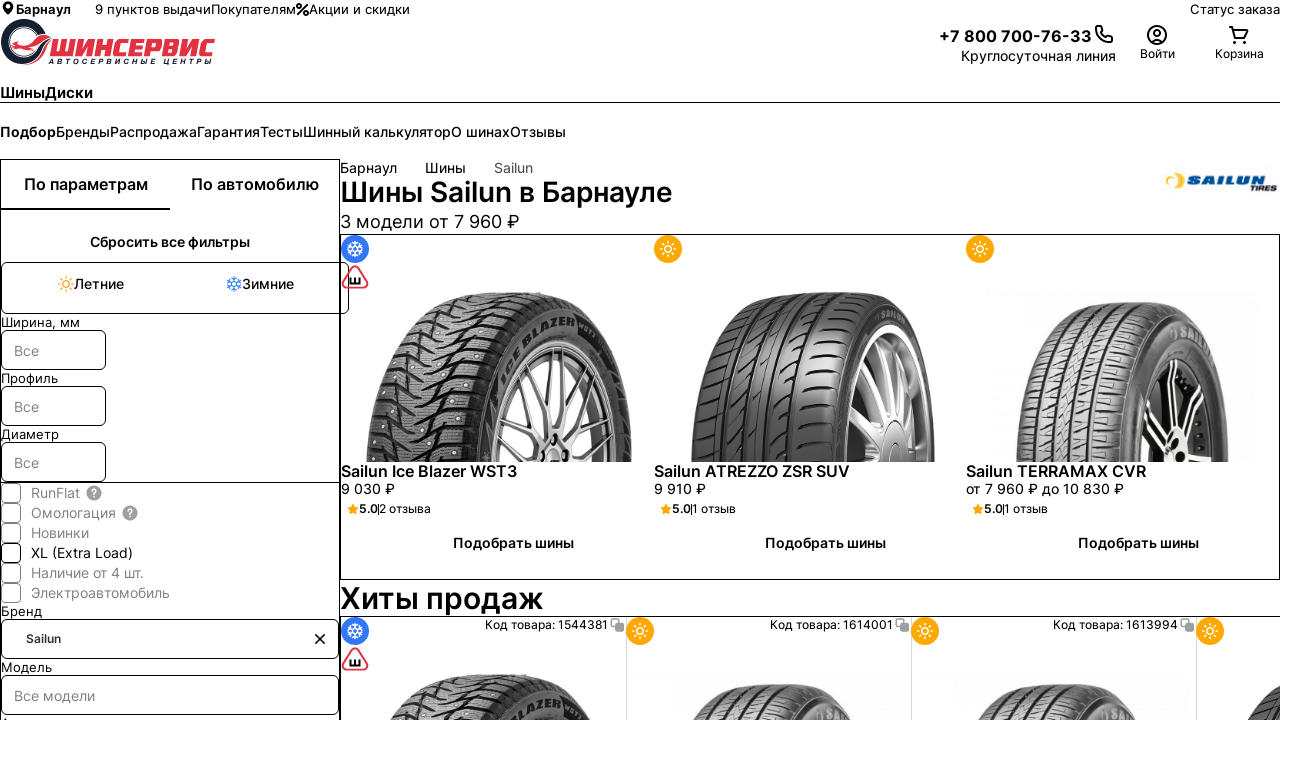

--- FILE ---
content_type: text/html; charset=utf-8
request_url: https://barnaul.shinservice.ru/catalog/tyres/brand-is-sailun/
body_size: 63539
content:
<!DOCTYPE html><html lang="ru-RU"><head><meta charSet="utf-8" data-next-head=""/><meta name="robots" content="follow, index" data-next-head=""/><meta name="googlebot" content="follow, index" data-next-head=""/><meta name="viewport" content="width=device-width, initial-scale=1.0, maximum-scale=1.0, user-scalable=0" data-next-head=""/><meta name="format-detection" content="telephone=no" data-next-head=""/><link rel="dns-prefetch" href="//www.google-analytics.com" data-next-head=""/><link rel="dns-prefetch" href="https://pay.yandex.ru" data-next-head=""/><script type="text/javascript" src="https://pay.yandex.ru/sdk/v1/pay.js" data-next-head=""></script><title data-next-head="">Купить шины Sailun по цене от 7960 рублей в Барнауле с бесплатным шиномонтажом и доставкой - ШИНСЕРВИС</title><meta name="description" content="Большой выбор шин Sailun в Барнауле - 4 товаров в каталоге ШИНСЕРВИС ► Купить лучшие шины от 7960 рублей с бесплатным шиномонтажом. ✅ Рассрочка на определенные модели ► Подбор по параметрам. Сезонное хранение" data-next-head=""/><link rel="canonical" href="https://barnaul.shinservice.ru/catalog/tyres/brand-is-sailun/" data-next-head=""/><meta property="og:type" content="website" data-next-head=""/><meta property="og:title" content="Купить шины Sailun по цене от 7960 рублей в Барнауле с бесплатным шиномонтажом и доставкой - ШИНСЕРВИС" data-next-head=""/><meta property="og:description" content="Большой выбор шин Sailun в Барнауле - 4 товаров в каталоге ШИНСЕРВИС ► Купить лучшие шины от 7960 рублей с бесплатным шиномонтажом. ✅ Рассрочка на определенные модели ► Подбор по параметрам. Сезонное хранение" data-next-head=""/><meta property="og:url" content="" data-next-head=""/><meta property="og:site_name" content="Шинсервис" data-next-head=""/><meta property="og:locale" content="ru_RU" data-next-head=""/><link rel="preload" href="/media/favicon/site.webmanifest"/><link rel="apple-touch-icon" sizes="180x180" href="/media/favicon/apple-touch-icon.png"/><link rel="icon" type="image/png" sizes="32x32" href="/media/favicon/favicon-32x32.png"/><link rel="icon" type="image/png" sizes="16x16" href="/media/favicon/favicon-16x16.png"/><link rel="icon" type="image/png" sizes="96x96" href="/media/favicon/favicon-96x96.png"/><link rel="icon" type="image/png" sizes="120x120" href="/media/favicon/favicon-120x120.png"/><link rel="icon" type="image/png" sizes="70x70" href="/media/favicon/mstile-70x70.png"/><link rel="icon" type="image/png" sizes="144x144" href="/media/favicon/mstile-144x144.png"/><link rel="icon" type="image/png" sizes="150x150" href="/media/favicon/mstile-150x150.png"/><link rel="icon" type="image/png" sizes="310x310" href="/media/favicon/mstile-310x310.png"/><link rel="icon" type="image/png" sizes="310x150" href="/media/favicon/mstile-310x150.png"/><link rel="manifest" href="/media/favicon/site.webmanifest"/><link rel="mask-icon" href="/media/favicon/safari-pinned-tab.svg" color="#d55b67"/><meta name="msapplication-TileColor" content="#da2c33"/><meta name="theme-color" content="#333333"/><link data-next-font="" rel="preconnect" href="/" crossorigin="anonymous"/><link rel="preload" href="/_next/static/css/71eb19ecebcd80ea.css" as="style"/><link rel="stylesheet" href="/_next/static/css/71eb19ecebcd80ea.css" data-n-g=""/><link rel="preload" href="/_next/static/css/d640c865cb0485eb.css" as="style"/><link rel="stylesheet" href="/_next/static/css/d640c865cb0485eb.css" data-n-g=""/><link rel="preload" href="/_next/static/css/5c6bcedb82e2dbf9.css" as="style"/><link rel="stylesheet" href="/_next/static/css/5c6bcedb82e2dbf9.css" data-n-p=""/><noscript data-n-css=""></noscript><script defer="" nomodule="" src="/_next/static/chunks/polyfills-42372ed130431b0a.js"></script><script src="/_next/static/chunks/webpack-15d4b406e137fec5.js" defer=""></script><script src="/_next/static/chunks/vendor_react-a5dd77cdd7f824de.js" defer=""></script><script src="/_next/static/chunks/common_app-cecfd638c3e6afb2.js" defer=""></script><script src="/_next/static/chunks/main-4a4299e06ce35200.js" defer=""></script><script src="/_next/static/chunks/vendor_shinservice-9332daa454315942.js" defer=""></script><script src="/_next/static/chunks/pages/_app-72f767cb51f9c66d.js" defer=""></script><script src="/_next/static/chunks/pages/catalog/tyres/%5B%5B...params%5D%5D-b418cccf13a37623.js" defer=""></script><script src="/_next/static/25408/_buildManifest.js" defer=""></script><script src="/_next/static/25408/_ssgManifest.js" defer=""></script><style id="__jsx-3166074942">html{}</style></head><body><div id="__next"><div class="d_flex flex_column pos_fixed h_fit-content top_auto md:top_8 sxl:top_10 right_2 md:right_8 sxl:right_10 mdDown:left_2 gap_2 z_9991 transition-prop_all ease_easeInOut duration_slow mdDown:bottom_2"></div><div class="min-h_100vh d_flex flex-flow_column_nowrap"><header class="pos_relative max-w_100vw p_0"><div class=""></div><div class="border-t_0 border-l_0 border-r_0 border-b_1px border-style_solid border_grey.150 [@media_(max-height:_800px)]:border-b_0"><div class="d_none lg:d_flex items_center fs_13px h_50px lg:h_s12 pos_relative ml_auto mr_auto max-w_content w_100% px_5 sm:px_8 lg:px_10 xl:px_20 mxl:px_36 2xl:px_36"><div class="d_flex items_center"><span class="fs_13px font_650 text_ellipsis white-space_nowrap cursor_pointer mr_24px gap_4px text_black.main overflow_hidden box_border-box opacity_1 transition_opacity_var(--durations-fast)_var(--easings-ease-in-out) d_flex items_center [&amp;_svg]:pos_relative [&amp;_svg]:top_-1px hover:opacity_0.6" id="region_selector"><svg viewBox="0 0 18 18" w="16px" h="16px" class="w_16px h_16px" style="flex:0 0 16px;transform:rotate(0deg)"><path fill="currentColor" d="M9 1.5a6 6 0 0 0-6 5.94c0 4.11 5.287 8.685 5.512 8.88a.75.75 0 0 0 .976 0C9.75 16.125 15 11.55 15 7.44A6 6 0 0 0 9 1.5Zm0 8.25A2.625 2.625 0 1 1 9 4.5a2.625 2.625 0 0 1 0 5.25Z"></path><defs><clipPath id="a"><path fill="#fff" d="M0 0h18v18H0z"></path></clipPath></defs></svg>Барнаул</span><nav class="d_flex pos_relative p_0 list-style_none m_0 gap_5 sxl:gap_7"><a href="/centers/" class="text-decor_none text_black.main! fs_13px opacity_1 transition_opacity_0.3s hover:opacity_0.6 d_flex items_center gap_2">9 пунктов выдачи</a><a href="/customer/online-rezerv/" class="text-decor_none text_black.main! fs_13px opacity_1 transition_opacity_0.3s hover:opacity_0.6 d_flex items_center gap_2">Покупателям</a><a href="/offers/" class="text-decor_none text_brand.main! fs_13px opacity_1 transition_opacity_0.3s hover:opacity_0.6 d_flex items_center gap_2"><svg viewBox="0 0 13 13" w="13px" h="13px" mt="-1px" class="w_13px h_13px" style="flex:0 0 13px;transform:rotate(0deg)"><path d="M1.9 12.1c-.26 0-.51-.1-.71-.29a.996.996 0 0 1 0-1.41l9.21-9.21a.996.996 0 1 1 1.41 1.41L2.6 11.81c-.2.2-.45.29-.71.29ZM6 3c0-1.65-1.35-3-3-3S0 1.35 0 3s1.35 3 3 3 3-1.35 3-3ZM4 3c0 .55-.45 1-1 1s-1-.45-1-1 .45-1 1-1 1 .45 1 1Zm9 7c0-1.65-1.35-3-3-3s-3 1.35-3 3 1.35 3 3 3 3-1.35 3-3Zm-2 0c0 .55-.45 1-1 1s-1-.45-1-1 .45-1 1-1 1 .45 1 1Z" fill="currentColor"></path></svg>Акции и скидки</a></nav></div><div class="d_flex ml_auto items_center gap_5 sxl:gap_7 fs_12px sxl:fs_13px"><a class="text_black.main! bg_none! opacity_1 text-decor_none text_black.main bg-img_linear-gradient(90deg,#273036_50%,rgba(39,48,54,.35)_0) bg-repeat_no-repeat bg_100%_100% bg_200%_1px transition_opacity_0.15s,_background_0.15s supportHover:hover:opacity_0.6 supportHover:hover:bg_0_100%" href="/order/status/">Статус заказа</a></div></div></div><div data-js="header" class="d_flex items_center justify_space-between z_101 gap_16px lg:gap_10px h_48px lg:h_auto pt_0 lg:pt_ms pb_0 lg:pb_ms lgDown:pl_4! lgDown:pr_4! transition_box-shadow_var(--durations-fast)_var(--easings-ease-in-out) shadow_0px_10px_10px_-3px_rgba(22,_31,_48,_0) md:shadow_unset [@media(max-height:_800px)]:pt_18px [@media(max-height:_800px)]:lg:pt_0 [@media(max-height:_800px)]:pb_18px pos_relative ml_auto mr_auto max-w_content w_100% px_5 sm:px_8 lg:px_10 xl:px_20 mxl:px_36 2xl:px_36"><div class="d_flex lg:d_none items_center"><div class="d_inline-flex p_15px_0 cursor_pointer opacity_1 text_inherit w_24px h_24px pos_relative transition_opacity ease_easeInOut duration_fast before:content_&#x27;&#x27; before:w_24px before:h_2px before:bg_black.main before:pos_absolute before:top_50% before:left_50% before:mt_-1px before:ml_-12px before:origin_center before:transform_translateY(6px) before:transition_transform before:ease_easeInOut before:duration_medium after:content_&#x27;&#x27; after:w_24px after:h_2px after:bg_black.main after:pos_absolute after:top_50% after:left_50% after:mt_-1px after:ml_-12px after:origin_center after:transform_translateY(-6px) after:transition_transform after:ease_easeInOut after:duration_medium"><div class="pos_absolute top_50% mt_-1px w_24px h_2px bg_black.main transform_scaleX(1) origin_left transition_transform ease_easeInOut duration_medium"></div></div><span style="--inset:0px" class="pointer-events_none pos_fixed z_100"><div data-js="menu" class="pos_fixed w_100% z_1001 box_border-box top_var(--inset) left_0 right_0 bottom_0 bg_grey.light transform_translateX(-100%) pointer-events_none overflow_scroll transition_transform ease_easeInOut duration_medium [&amp;::-webkit-scrollbar]:w_5px [&amp;::-webkit-scrollbar]:rounded_50px [&amp;::-webkit-scrollbar-track]:bg_transparent [&amp;::-webkit-scrollbar-thumb]:shadow_inset_0_0_20px [&amp;::-webkit-scrollbar-thumb]:shadow_black.main [&amp;::-webkit-scrollbar-thumb]:rounded_50px"><div class="d_flex flex_column box_border-box"><a class="text-decor_none"><li class="p_16px border-top-width_0 border-left-width_0 border-right-width_0 border-bottom-width_1px border-style_solid border_grey.main d_flex items_center text_black.main bg_white.main justify_space-between"><div class="d_flex items_center gap_4px"><svg viewBox="0 0 18 18" w="18px" h="18px" class="w_18px h_18px" style="flex:0 0 18px;transform:rotate(0deg)"><path fill="currentColor" d="M9 1.5a6 6 0 0 0-6 5.94c0 4.11 5.287 8.685 5.512 8.88a.75.75 0 0 0 .976 0C9.75 16.125 15 11.55 15 7.44A6 6 0 0 0 9 1.5Zm0 8.25A2.625 2.625 0 1 1 9 4.5a2.625 2.625 0 0 1 0 5.25Z"></path><defs><clipPath id="a"><path fill="#fff" d="M0 0h18v18H0z"></path></clipPath></defs></svg><div class="font_700 fs_14px cursor_pointer text_black.main" style="color:#333">Барнаул</div></div></li></a><div class="p_16px d_flex flex_column gap_15px bg_white.main"><button class="font_default text_white.main! fs_14px font_600 leading_140% cursor_pointer rounded_8px pos_relative overflow_hidden transition_all_0.25s_linear d_inline-flex items_center justify_center ring_none white-space_nowrap transform_scale(1) text-decor_none appearance_none ease_easeInOut duration_fast [&amp;_*]:pointer-events_none active:transform_scale(0.97) border_none disabled:bg_grey.medium disabled:text_white.main disabled:cursor_not-allowed disabled:supportHover:hover:bg_grey.medium disabled:[&amp;_img]:opacity_0.3 min-w_240px h_42px p_0_16px bg_grey.400 supportHover:hover:bg_grey.500 auth_btn"><div class="d_flex items_center gap_6px">Войти<svg viewBox="0 0 24 24" color="white.main" w="24px" h="24px" class="w_24px h_24px" style="color:#FFFFFF;flex:0 0 24px;transform:rotate(0deg)"><path d="M12 14C12.7911 14 13.5645 13.7654 14.2223 13.3259C14.8801 12.8864 15.3928 12.2616 15.6955 11.5307C15.9983 10.7998 16.0775 9.99556 15.9231 9.21964C15.7688 8.44372 15.3878 7.73098 14.8284 7.17157C14.269 6.61216 13.5563 6.2312 12.7804 6.07686C12.0044 5.92252 11.2002 6.00173 10.4693 6.30448C9.73836 6.60723 9.11365 7.11992 8.67412 7.77772C8.2346 8.43552 8 9.20888 8 10C8 11.0609 8.42143 12.0783 9.17157 12.8284C9.92172 13.5786 10.9391 14 12 14ZM12 8C12.3956 8 12.7822 8.1173 13.1111 8.33706C13.44 8.55683 13.6964 8.86918 13.8478 9.23463C13.9991 9.60009 14.0387 10.0022 13.9616 10.3902C13.8844 10.7781 13.6939 11.1345 13.4142 11.4142C13.1345 11.6939 12.7781 11.8844 12.3902 11.9616C12.0022 12.0387 11.6001 11.9991 11.2346 11.8478C10.8692 11.6964 10.5568 11.44 10.3371 11.1111C10.1173 10.7822 10 10.3956 10 10C10 9.46957 10.2107 8.96086 10.5858 8.58579C10.9609 8.21072 11.4696 8 12 8Z" fill="currentColor"></path><path d="M7.05025 18.0503C8.36301 16.7375 10.1435 16 12 16C13.8565 16 15.637 16.7375 16.9497 18.0503C17.2132 18.3137 17.4534 18.5959 17.6692 18.8938L16 20C15.8589 19.8118 15.7038 19.6328 15.5355 19.4645C14.5979 18.5268 13.3261 18 12 18C10.6739 18 9.40215 18.5268 8.46447 19.4645C8.29618 19.6328 8.14113 19.8118 7.99998 20L6.39642 18.8047C6.59498 18.5395 6.81324 18.2873 7.05025 18.0503Z" fill="currentColor"></path><path d="M12 2C10.0222 2 8.08879 2.58649 6.4443 3.6853C4.79981 4.78412 3.51809 6.3459 2.76121 8.17317C2.00433 10.0004 1.8063 12.0111 2.19215 13.9509C2.578 15.8907 3.53041 17.6725 4.92894 19.0711C6.32746 20.4696 8.10929 21.422 10.0491 21.8079C11.9889 22.1937 13.9996 21.9957 15.8268 21.2388C17.6541 20.4819 19.2159 19.2002 20.3147 17.5557C21.4135 15.9112 22 13.9778 22 12C22 10.6868 21.7413 9.38642 21.2388 8.17317C20.7363 6.95991 19.9997 5.85752 19.0711 4.92893C18.1425 4.00035 17.0401 3.26375 15.8268 2.7612C14.6136 2.25866 13.3132 2 12 2ZM12 20C10.4178 20 8.87104 19.5308 7.55544 18.6518C6.23985 17.7727 5.21447 16.5233 4.60897 15.0615C4.00347 13.5997 3.84504 11.9911 4.15372 10.4393C4.4624 8.88743 5.22433 7.46197 6.34315 6.34315C7.46197 5.22433 8.88743 4.4624 10.4393 4.15372C11.9911 3.84504 13.5997 4.00346 15.0615 4.60896C16.5233 5.21447 17.7727 6.23984 18.6518 7.55544C19.5308 8.87103 20 10.4177 20 12C20 14.1217 19.1572 16.1566 17.6569 17.6569C16.1566 19.1571 14.1217 20 12 20Z" fill="currentColor"></path></svg></div></button></div><ul class="m_16px_0_0 p_0! list_none d_flex flex_column bg_white.main"><a href="/disknt/" class="text-decor_none"><li class="p_16px border-top-width_0 border-left-width_0 border-right-width_0 border-bottom-width_1px border-style_solid border_grey.main d_flex items_center text_black.main bg_white.main justify_space-between"><div class="d_flex items_center gap_4px"><svg viewBox="0 0 26 26" w="24px" h="24px" class="w_24px h_24px" style="flex:0 0 24px;transform:rotate(0deg)"><g clip-path="url(#clip0_1672_73703)"><path d="M19.4983 11.3334L17.5714 9.40649L17.7344 9.24351C18.3634 8.61447 19.3869 8.61447 20.016 9.24351L20.9937 8.26572C19.8256 7.09754 17.9248 7.09751 16.7565 8.26572L16.5936 8.4287L14.6667 6.50181C13.213 5.04817 10.8478 5.04819 9.39419 6.50181C9.05968 6.83632 8.80263 7.21925 8.62233 7.62811L18.372 17.3777C18.7808 17.1974 19.1637 16.9404 19.4983 16.6059C20.9519 15.1523 20.952 12.787 19.4983 11.3334Z" fill="#161F30"></path><path d="M8.11914 9.08057L7.08967 10.11C5.56043 11.6393 4.98728 13.7117 5.43216 16.1033C5.75724 17.851 6.51286 19.1537 6.54488 19.2083L6.63607 19.364L6.79166 19.4552C6.84628 19.4872 8.14895 20.2428 9.8967 20.5679C12.2883 21.0127 14.3607 20.4396 15.89 18.9104L16.9194 17.8809L8.11912 9.08059L8.11914 9.08057Z" fill="#E72F41"></path></g><defs><clipPath id="clip0_1672_73703"><rect width="18" height="18" fill="white" transform="translate(13 0.272095) rotate(45)"></rect></clipPath></defs></svg><div class="font_700 fs_14px cursor_pointer text_black.main" style="color:#333">Программа лояльности</div></div></li></a></ul><ul class="m_16px_0_0 p_0! list_none d_flex flex_column bg_white.main"></ul></div></div></span></div><a class="d_block pos_relative w_174px lg:w_216px h_38px lg:h_47px indent_100% overflow_hidden mr_16px ml_0 word-wrap_initial! bg_url(&quot;/media/logotype.svg&quot;)_no-repeat_center_left! bg_contain!" href="/" data-logo="true">Шинсервис</a><div class="d_flex items_center justify_flex-end gap_16px lg:gap_10px flex_1"><div class="d_flex h_24px lg:h_auto items_center gap_3 lg:gap_3 sxl:gap_4 [@media(max-height:_800px)]:gap_3"><div class="text-decor_none text_black.main! d_flex flex_column justify_center gap_3px leading_1 lg:leading_1.4 mr_0 lg:mr_sm w_24px lg:w_auto h_24px lg:h_auto phone"><a href="tel:+78007007633" class="d_none lg:d_flex items_center justify_flex-end gap_10px text_black.main transition_opacity_var(--durations-fast)_var(--easings-ease-in-out) hover:opacity_0.6 phone"><div class="d_flex items_center pt_4px fs_16px font_bold h_24px items_center text_black.main d_none lg:d_flex">+7 800 700-76-33</div><svg viewBox="0 0 24 24" w="24px" h="24px" class="w_24px h_24px" style="flex:0 0 24px;transform:rotate(0deg)"><path fill="currentColor" d="M17.09 21.02c-2.62 0-5.08-.68-7.06-1.95-2.05-1.3-3.82-3.07-5.13-5.12C3.63 11.99 2.99 9.22 3 5.73c-.03-.27.01-.63.13-.97.12-.34.3-.66.55-.92.25-.27.54-.48.87-.63.33-.15.69-.22 1.05-.22h2.41c.61-.02 1.24.22 1.72.63.48.41.79.98.88 1.61.09.7.26 1.39.51 2.05.18.47.21.97.11 1.46-.1.49-.34.93-.7 1.29l-.54.53c.67 1.29 1.89 2.47 3.45 3.37l.5-.5c.36-.35.8-.59 1.29-.7.49-.1 1-.07 1.46.11.65.24 1.34.41 2.04.51.65.09 1.22.41 1.63.9.41.48.63 1.1.62 1.74v2.4c0 .36-.07.71-.22 1.05a2.632 2.632 0 0 1-1.56 1.43c-.32.11-.65.15-.98.13-.39.03-.77.04-1.16.04ZM8.04 4.98H5.61c-.08 0-.17.02-.25.05-.08.03-.15.08-.2.15-.06.06-.1.13-.13.21-.03.08-.04.16-.03.25 0 3.15.55 5.61 1.59 7.23 1.15 1.81 2.72 3.37 4.52 4.52 1.92 1.24 4.42 1.81 7.05 1.59h.17c.08 0 .17 0 .25-.03.08-.03.15-.07.21-.13s.11-.13.15-.2c.03-.08.05-.16.05-.24v-2.44c0-.15-.05-.29-.14-.4a.583.583 0 0 0-.38-.21c-.84-.11-1.67-.32-2.47-.61a.66.66 0 0 0-.34-.03c-.11.02-.22.08-.3.16l-1.02 1.02c-.3.3-.77.38-1.15.19-2.55-1.27-4.48-3.22-5.31-5.35a.991.991 0 0 1 .23-1.07l1.02-1.02c.08-.08.13-.18.16-.29.02-.11.02-.23-.02-.34-.3-.8-.51-1.63-.62-2.48a.568.568 0 0 0-.2-.36.637.637 0 0 0-.4-.15Z"></path></svg></a><small class="d_none lg:d_block fs_12px sxl:fs_14px text_grey.400 text_right leading_120%">Круглосуточная линия</small><a href="tel:+78007007633" class="cursor_pointer text_black.main bg_none! d_inline-block lg:d_none lgDown:w_24px lgDown:h_24px phone" title="Связаться с нами"><svg viewBox="0 0 24 24" w="24px" h="24px" class="w_24px h_24px" style="flex:0 0 24px;transform:rotate(0deg)"><path fill="currentColor" d="M17.09 21.02c-2.62 0-5.08-.68-7.06-1.95-2.05-1.3-3.82-3.07-5.13-5.12C3.63 11.99 2.99 9.22 3 5.73c-.03-.27.01-.63.13-.97.12-.34.3-.66.55-.92.25-.27.54-.48.87-.63.33-.15.69-.22 1.05-.22h2.41c.61-.02 1.24.22 1.72.63.48.41.79.98.88 1.61.09.7.26 1.39.51 2.05.18.47.21.97.11 1.46-.1.49-.34.93-.7 1.29l-.54.53c.67 1.29 1.89 2.47 3.45 3.37l.5-.5c.36-.35.8-.59 1.29-.7.49-.1 1-.07 1.46.11.65.24 1.34.41 2.04.51.65.09 1.22.41 1.63.9.41.48.63 1.1.62 1.74v2.4c0 .36-.07.71-.22 1.05a2.632 2.632 0 0 1-1.56 1.43c-.32.11-.65.15-.98.13-.39.03-.77.04-1.16.04ZM8.04 4.98H5.61c-.08 0-.17.02-.25.05-.08.03-.15.08-.2.15-.06.06-.1.13-.13.21-.03.08-.04.16-.03.25 0 3.15.55 5.61 1.59 7.23 1.15 1.81 2.72 3.37 4.52 4.52 1.92 1.24 4.42 1.81 7.05 1.59h.17c.08 0 .17 0 .25-.03.08-.03.15-.07.21-.13s.11-.13.15-.2c.03-.08.05-.16.05-.24v-2.44c0-.15-.05-.29-.14-.4a.583.583 0 0 0-.38-.21c-.84-.11-1.67-.32-2.47-.61a.66.66 0 0 0-.34-.03c-.11.02-.22.08-.3.16l-1.02 1.02c-.3.3-.77.38-1.15.19-2.55-1.27-4.48-3.22-5.31-5.35a.991.991 0 0 1 .23-1.07l1.02-1.02c.08-.08.13-.18.16-.29.02-.11.02-.23-.02-.34-.3-.8-.51-1.63-.62-2.48a.568.568 0 0 0-.2-.36.637.637 0 0 0-.4-.15Z"></path></svg></a></div><a class="d_inline-flex text-decor_none text_grey.main" data-testid="profile.menu"><div class="pos_relative d_inline-flex cursor_pointer flex_column gap_3px justify_center items_center w_100% lg:w_82px h_unset lg:h_44px transition_opacity_0.15s_ease-in-out opacity_1 text_black.main supportHover:hover:opacity_0.7" data-trigger="true"><div class="text_black.main pos_relative w_24px h_24px flex_0_0_24px rounded_100%" title="Войти"><svg viewBox="0 0 24 24" w="24" h="24" alt="Войти" class="w_24 h_24" style="flex:0 0 24;transform:rotate(0deg)"><path d="M12 14C12.7911 14 13.5645 13.7654 14.2223 13.3259C14.8801 12.8864 15.3928 12.2616 15.6955 11.5307C15.9983 10.7998 16.0775 9.99556 15.9231 9.21964C15.7688 8.44372 15.3878 7.73098 14.8284 7.17157C14.269 6.61216 13.5563 6.2312 12.7804 6.07686C12.0044 5.92252 11.2002 6.00173 10.4693 6.30448C9.73836 6.60723 9.11365 7.11992 8.67412 7.77772C8.2346 8.43552 8 9.20888 8 10C8 11.0609 8.42143 12.0783 9.17157 12.8284C9.92172 13.5786 10.9391 14 12 14ZM12 8C12.3956 8 12.7822 8.1173 13.1111 8.33706C13.44 8.55683 13.6964 8.86918 13.8478 9.23463C13.9991 9.60009 14.0387 10.0022 13.9616 10.3902C13.8844 10.7781 13.6939 11.1345 13.4142 11.4142C13.1345 11.6939 12.7781 11.8844 12.3902 11.9616C12.0022 12.0387 11.6001 11.9991 11.2346 11.8478C10.8692 11.6964 10.5568 11.44 10.3371 11.1111C10.1173 10.7822 10 10.3956 10 10C10 9.46957 10.2107 8.96086 10.5858 8.58579C10.9609 8.21072 11.4696 8 12 8Z" fill="currentColor"></path><path d="M7.05025 18.0503C8.36301 16.7375 10.1435 16 12 16C13.8565 16 15.637 16.7375 16.9497 18.0503C17.2132 18.3137 17.4534 18.5959 17.6692 18.8938L16 20C15.8589 19.8118 15.7038 19.6328 15.5355 19.4645C14.5979 18.5268 13.3261 18 12 18C10.6739 18 9.40215 18.5268 8.46447 19.4645C8.29618 19.6328 8.14113 19.8118 7.99998 20L6.39642 18.8047C6.59498 18.5395 6.81324 18.2873 7.05025 18.0503Z" fill="currentColor"></path><path d="M12 2C10.0222 2 8.08879 2.58649 6.4443 3.6853C4.79981 4.78412 3.51809 6.3459 2.76121 8.17317C2.00433 10.0004 1.8063 12.0111 2.19215 13.9509C2.578 15.8907 3.53041 17.6725 4.92894 19.0711C6.32746 20.4696 8.10929 21.422 10.0491 21.8079C11.9889 22.1937 13.9996 21.9957 15.8268 21.2388C17.6541 20.4819 19.2159 19.2002 20.3147 17.5557C21.4135 15.9112 22 13.9778 22 12C22 10.6868 21.7413 9.38642 21.2388 8.17317C20.7363 6.95991 19.9997 5.85752 19.0711 4.92893C18.1425 4.00035 17.0401 3.26375 15.8268 2.7612C14.6136 2.25866 13.3132 2 12 2ZM12 20C10.4178 20 8.87104 19.5308 7.55544 18.6518C6.23985 17.7727 5.21447 16.5233 4.60897 15.0615C4.00347 13.5997 3.84504 11.9911 4.15372 10.4393C4.4624 8.88743 5.22433 7.46197 6.34315 6.34315C7.46197 5.22433 8.88743 4.4624 10.4393 4.15372C11.9911 3.84504 13.5997 4.00346 15.0615 4.60896C16.5233 5.21447 17.7727 6.23984 18.6518 7.55544C19.5308 8.87103 20 10.4177 20 12C20 14.1217 19.1572 16.1566 17.6569 17.6569C16.1566 19.1571 14.1217 20 12 20Z" fill="currentColor"></path></svg></div><div class="cursor_pointer text_center fs_12px xl:fs_14px text_grey.400 white-space_nowrap text_ellipsis overflow_hidden w_82px leading_120% d_none lg:d_block">Войти</div></div></a><a class="d_inline-flex text-decor_none text_grey.main" href="/basket/"><div class="pos_relative d_inline-flex cursor_pointer flex_column gap_3px justify_center items_center w_100% lg:w_82px h_unset lg:h_44px transition_opacity_0.15s_ease-in-out opacity_1 text_black.main supportHover:hover:opacity_0.7" data-trigger="true"><div class="pos_relative w_24px h_24px flex_0_0_24px rounded_100%" title="Корзина"><svg viewBox="0 0 24 24" class="" style="flex:unset;transform:rotate(0deg)"><path d="M21.08 6.99961C20.9072 6.70023 20.6598 6.45074 20.3618 6.27548C20.0639 6.10022 19.7256 6.00518 19.38 5.99961H6.58L6 3.73961C5.9414 3.52145 5.81066 3.32955 5.62908 3.19518C5.44749 3.06081 5.22576 2.99188 5 2.99961H3C2.73478 2.99961 2.48043 3.10497 2.29289 3.2925C2.10536 3.48004 2 3.73439 2 3.99961C2 4.26483 2.10536 4.51918 2.29289 4.70672C2.48043 4.89425 2.73478 4.99961 3 4.99961H4.24L7 15.2596C7.0586 15.4778 7.18934 15.6697 7.37092 15.804C7.55251 15.9384 7.77424 16.0073 8 15.9996H17C17.1847 15.9991 17.3656 15.9474 17.5227 15.8503C17.6798 15.7532 17.8069 15.6145 17.89 15.4496L21.17 8.88961C21.3122 8.59163 21.3783 8.26308 21.3626 7.93329C21.3469 7.60351 21.2498 7.28274 21.08 6.99961ZM16.38 13.9996H8.76L7.13 7.99961H19.38L16.38 13.9996Z" fill="currentColor"></path><path d="M7.5 21C8.32843 21 9 20.3284 9 19.5C9 18.6716 8.32843 18 7.5 18C6.67157 18 6 18.6716 6 19.5C6 20.3284 6.67157 21 7.5 21Z" fill="currentColor"></path><path d="M17.5 21C18.3284 21 19 20.3284 19 19.5C19 18.6716 18.3284 18 17.5 18C16.6716 18 16 18.6716 16 19.5C16 20.3284 16.6716 21 17.5 21Z" fill="currentColor"></path></svg></div><div class="cursor_pointer text_center fs_12px xl:fs_14px text_grey.400 white-space_nowrap text_ellipsis overflow_hidden w_82px leading_120% d_none lg:d_block">Корзина</div></div></a></div></div></div><div class="pos_relative w_100% border_grey.150 border-style_solid border-top-width_0 border-left-width_0 border-right-width_0 border-bottom-width_1px"><nav class="lgDown:px_4! d_block overflow-x_auto max-w_content m_0_auto scrollbar_hidden main-nagivation pos_relative ml_auto mr_auto max-w_content w_100% px_5 sm:px_8 lg:px_10 xl:px_20 mxl:px_36 2xl:px_36"><ul class="d_flex pos_relative p_0 mr_0 mt_0 mb_0 list-style_none flex-wrap_nowrap lg:flex-wrap_wrap h_38px lg:h_auto"><li class="d_flex justify_center items_center pos_relative mr_4 sxl:mr_7 p_0 white-space_nowrap last:pr_10px"><a href="/catalog/tyres/" class="text-decor_none text_brand.main! z_1 fs_13px lg:fs_14px sxl:fs_15px font_650 cursor_pointer pb_3px lg:pb_4 h_100% lg:h_auto leading_38px lg:leading_normal pos_relative before:content_&#x27;&#x27; before:pos_absolute before:d_block before:bottom_0 before:left_0 before:h_2px before:w_100% before:bg_brand.main before:transition_transform_var(--durations-fast)_var(--easings-ease-in-out),_background_var(--durations-fast)_var(--easings-ease-in-out) before:transform_scaleY(1) before:origin_bottom hover:z_1 hover:before:bg_brand.main hover:before:transform_scaleY(1) active:z_1 active:before:bg_brand.main active:before:transform_scaleY(1)">Шины</a></li><li class="d_flex justify_center items_center pos_relative mr_4 sxl:mr_7 p_0 white-space_nowrap last:pr_10px"><a href="/catalog/wheels/" class="text-decor_none text_black.main! z_ fs_13px lg:fs_14px sxl:fs_15px font_650 cursor_pointer pb_3px lg:pb_4 h_100% lg:h_auto leading_38px lg:leading_normal pos_relative before:content_&#x27;&#x27; before:pos_absolute before:d_block before:bottom_0 before:left_0 before:h_2px before:w_100% before:bg_white.main before:transition_transform_var(--durations-fast)_var(--easings-ease-in-out),_background_var(--durations-fast)_var(--easings-ease-in-out) before:transform_scaleY(0) before:origin_bottom hover:z_1 hover:before:bg_black.main hover:before:transform_scaleY(1) active:z_1 active:before:bg_black.main active:before:transform_scaleY(1)">Диски</a></li></ul></nav></div><div class="pos_relative w_100% overflow-x_scroll scrollbar_hidden bg_grey.50"><nav class="d_block pos_relative bg_grey.50 scrollbar-width_none box_border-box lgDown:px_4! pos_relative ml_auto mr_auto max-w_content w_100% px_5 sm:px_8 lg:px_10 xl:px_20 mxl:px_36 2xl:px_36"><ul class="d_flex pos_relative m_0 p_0 list-style_none after:content_&#x27;&#x27; after:d_block after:flex_0_0_16px"><li class="d_block pos_relative p_0 list-style_none flex_0_0_auto mr_4 sxl:mr_6 overflow_hidden"><a class="d_flex items_center white-space_nowrap text_brand.main text-decor_none font_650 fs_13px lg:fs_14px sxl:fs_14px cursor_pointer pos_relative h_46px lg:h_56px before:content_&#x27;&#x27; before:pos_absolute before:d_block before:bottom_0 before:left_0 before:h_2px before:w_100% before:bg_brand.main before:transition-prop_background,_transform before:ease_easeIn before:duration_fast before:transform_scaleY(1) before:origin_bottom hover:text_brand.main hover:z_1 hover:before:bg_brand.main hover:before:transform_scaleY(1) active:z_1 active:before:bg_brand.main active:before:transform_scaleY(1) active" href="/catalog/tyres/">Подбор</a></li><li class="d_block pos_relative p_0 list-style_none flex_0_0_auto mr_4 sxl:mr_6 overflow_hidden"><a class="d_flex items_center white-space_nowrap text_grey.400 text-decor_none font_500 fs_13px lg:fs_14px sxl:fs_14px cursor_pointer pos_relative h_46px lg:h_56px before:content_&#x27;&#x27; before:pos_absolute before:d_block before:bottom_0 before:left_0 before:h_2px before:w_100% before:bg_white.main before:transition-prop_background,_transform before:ease_easeIn before:duration_fast before:transform_scaleY(0) before:origin_bottom hover:text_black.main hover:z_1 hover:before:bg_black.main hover:before:transform_scaleY(1) active:z_1 active:before:bg_black.main active:before:transform_scaleY(1)" href="/brands/tyres/">Бренды</a></li><li class="d_block pos_relative p_0 list-style_none flex_0_0_auto mr_4 sxl:mr_6 overflow_hidden"><a class="d_flex items_center white-space_nowrap text_grey.400 text-decor_none font_500 fs_13px lg:fs_14px sxl:fs_14px cursor_pointer pos_relative h_46px lg:h_56px before:content_&#x27;&#x27; before:pos_absolute before:d_block before:bottom_0 before:left_0 before:h_2px before:w_100% before:bg_white.main before:transition-prop_background,_transform before:ease_easeIn before:duration_fast before:transform_scaleY(0) before:origin_bottom hover:text_black.main hover:z_1 hover:before:bg_black.main hover:before:transform_scaleY(1) active:z_1 active:before:bg_black.main active:before:transform_scaleY(1)" href="/catalog/tyres/sale-is-1/">Распродажа</a></li><li class="d_block pos_relative p_0 list-style_none flex_0_0_auto mr_4 sxl:mr_6 overflow_hidden"><a class="d_flex items_center white-space_nowrap text_grey.400 text-decor_none font_500 fs_13px lg:fs_14px sxl:fs_14px cursor_pointer pos_relative h_46px lg:h_56px before:content_&#x27;&#x27; before:pos_absolute before:d_block before:bottom_0 before:left_0 before:h_2px before:w_100% before:bg_white.main before:transition-prop_background,_transform before:ease_easeIn before:duration_fast before:transform_scaleY(0) before:origin_bottom hover:text_black.main hover:z_1 hover:before:bg_black.main hover:before:transform_scaleY(1) active:z_1 active:before:bg_black.main active:before:transform_scaleY(1)" href="/info/guarantee/">Гарантия</a></li><li class="d_block pos_relative p_0 list-style_none flex_0_0_auto mr_4 sxl:mr_6 overflow_hidden"><a class="d_flex items_center white-space_nowrap text_grey.400 text-decor_none font_500 fs_13px lg:fs_14px sxl:fs_14px cursor_pointer pos_relative h_46px lg:h_56px before:content_&#x27;&#x27; before:pos_absolute before:d_block before:bottom_0 before:left_0 before:h_2px before:w_100% before:bg_white.main before:transition-prop_background,_transform before:ease_easeIn before:duration_fast before:transform_scaleY(0) before:origin_bottom hover:text_black.main hover:z_1 hover:before:bg_black.main hover:before:transform_scaleY(1) active:z_1 active:before:bg_black.main active:before:transform_scaleY(1)" href="/info/art/">Тесты</a></li><li class="d_block pos_relative p_0 list-style_none flex_0_0_auto mr_4 sxl:mr_6 overflow_hidden"><a class="d_flex items_center white-space_nowrap text_grey.400 text-decor_none font_500 fs_13px lg:fs_14px sxl:fs_14px cursor_pointer pos_relative h_46px lg:h_56px before:content_&#x27;&#x27; before:pos_absolute before:d_block before:bottom_0 before:left_0 before:h_2px before:w_100% before:bg_white.main before:transition-prop_background,_transform before:ease_easeIn before:duration_fast before:transform_scaleY(0) before:origin_bottom hover:text_black.main hover:z_1 hover:before:bg_black.main hover:before:transform_scaleY(1) active:z_1 active:before:bg_black.main active:before:transform_scaleY(1)" href="/calculator/">Шинный калькулятор</a></li><li class="d_block pos_relative p_0 list-style_none flex_0_0_auto mr_4 sxl:mr_6 overflow_hidden"><a class="d_flex items_center white-space_nowrap text_grey.400 text-decor_none font_500 fs_13px lg:fs_14px sxl:fs_14px cursor_pointer pos_relative h_46px lg:h_56px before:content_&#x27;&#x27; before:pos_absolute before:d_block before:bottom_0 before:left_0 before:h_2px before:w_100% before:bg_white.main before:transition-prop_background,_transform before:ease_easeIn before:duration_fast before:transform_scaleY(0) before:origin_bottom hover:text_black.main hover:z_1 hover:before:bg_black.main hover:before:transform_scaleY(1) active:z_1 active:before:bg_black.main active:before:transform_scaleY(1)" href="/info/tires/">О шинах</a></li><li class="d_block pos_relative p_0 list-style_none flex_0_0_auto mr_4 sxl:mr_6 overflow_hidden"><a class="d_flex items_center white-space_nowrap text_grey.400 text-decor_none font_500 fs_13px lg:fs_14px sxl:fs_14px cursor_pointer pos_relative h_46px lg:h_56px before:content_&#x27;&#x27; before:pos_absolute before:d_block before:bottom_0 before:left_0 before:h_2px before:w_100% before:bg_white.main before:transition-prop_background,_transform before:ease_easeIn before:duration_fast before:transform_scaleY(0) before:origin_bottom hover:text_black.main hover:z_1 hover:before:bg_black.main hover:before:transform_scaleY(1) active:z_1 active:before:bg_black.main active:before:transform_scaleY(1)" href="/reviews/tyres/">Отзывы</a></li></ul></nav></div></header><div class="d_none lg:d_flex items_center h_56px z_901 bg_white.main pos_fixed top_0 left_0 w_100% transform_translateY(0) transition_all_0.3s_cubic-bezier(0.455,_0.03,_0.515,_0.955) shadow_0px_10px_15px_-3px_rgba(22,_31,_48,_0.1) vis_visible transform_translateY(-100%) shadow_0px_10px_10px_-3px_rgba(22,_31,_48,_0)! vis_hidden" header="[object Object]"><div class="d_flex items_center justify_space-between w_100% pos_relative ml_auto mr_auto max-w_content w_100% px_5 sm:px_8 lg:px_10 xl:px_20 mxl:px_36 2xl:px_36"><div class="d_flex overflow_hidden flex_1 pr_50px"><a class="d_block pos_relative min-w_37px min-h_34px indent_100% overflow_hidden phone" href="/" style="background:url(/_next/static/media/logo-short.49526471.svg) no-repeat center left;background-size:contain"></a><div class="pos_relative w_100% border_grey.150 border-style_solid border-top-width_0 border-left-width_0 border-right-width_0 border-bottom-width_0"><nav class="lgDown:px_ d_block overflow-x_auto max-w_content m_0_auto scrollbar_hidden main-nagivation" style="margin-left:20px;margin-right:0"><ul class="d_flex pos_relative p_0 mr_0 mt_0 mb_0 list-style_none flex-wrap_nowrap lg:flex-wrap_nowrap h_38px lg:h_auto"><li class="d_flex justify_center items_center pos_relative mr_4 sxl:mr_5 p_0 white-space_nowrap last:pr_10px"><a href="/catalog/tyres/" class="text-decor_none text_brand.main! z_1 fs_13px lg:fs_14px sxl:fs_15px font_650 cursor_pointer pb_3px lg:pb_0 h_100% lg:h_56px d_flex items_center leading_38px lg:leading_normal pos_relative before:content_&#x27;&#x27; before:pos_absolute before:d_block before:bottom_0 before:left_0 before:h_2px before:w_100% before:bg_brand.main before:transition_transform_var(--durations-fast)_var(--easings-ease-in-out),_background_var(--durations-fast)_var(--easings-ease-in-out) before:transform_scaleY(1) before:origin_bottom hover:z_1 hover:before:bg_brand.main hover:before:transform_scaleY(1) active:z_1 active:before:bg_brand.main active:before:transform_scaleY(1)">Шины</a></li><li class="d_flex justify_center items_center pos_relative mr_4 sxl:mr_5 p_0 white-space_nowrap last:pr_10px"><a href="/catalog/wheels/" class="text-decor_none text_black.main! z_ fs_13px lg:fs_14px sxl:fs_15px font_650 cursor_pointer pb_3px lg:pb_0 h_100% lg:h_56px d_flex items_center leading_38px lg:leading_normal pos_relative before:content_&#x27;&#x27; before:pos_absolute before:d_block before:bottom_0 before:left_0 before:h_2px before:w_100% before:bg_white.main before:transition_transform_var(--durations-fast)_var(--easings-ease-in-out),_background_var(--durations-fast)_var(--easings-ease-in-out) before:transform_scaleY(0) before:origin_bottom hover:z_1 hover:before:bg_black.main hover:before:transform_scaleY(1) active:z_1 active:before:bg_black.main active:before:transform_scaleY(1)">Диски</a></li></ul></nav></div></div><div class="d_flex h_24px lg:h_auto items_center gap_3 lg:gap_3 sxl:gap_4 [@media(max-height:_800px)]:gap_3"><a class="d_inline-flex text-decor_none text_grey.main" data-testid="profile.menu"><div class="pos_relative d_inline-flex cursor_pointer flex_column gap_3px justify_center items_center w_100% lg:w_82px h_unset lg:h_44px transition_opacity_0.15s_ease-in-out opacity_1 text_black.main supportHover:hover:opacity_0.7 flex_row! gap_8px w_auto!" data-trigger="true"><div class="text_black.main pos_relative w_24px h_24px flex_0_0_24px rounded_100%" title="Войти"><svg viewBox="0 0 24 24" w="24" h="24" alt="Войти" class="w_24 h_24" style="flex:0 0 24;transform:rotate(0deg)"><path d="M12 14C12.7911 14 13.5645 13.7654 14.2223 13.3259C14.8801 12.8864 15.3928 12.2616 15.6955 11.5307C15.9983 10.7998 16.0775 9.99556 15.9231 9.21964C15.7688 8.44372 15.3878 7.73098 14.8284 7.17157C14.269 6.61216 13.5563 6.2312 12.7804 6.07686C12.0044 5.92252 11.2002 6.00173 10.4693 6.30448C9.73836 6.60723 9.11365 7.11992 8.67412 7.77772C8.2346 8.43552 8 9.20888 8 10C8 11.0609 8.42143 12.0783 9.17157 12.8284C9.92172 13.5786 10.9391 14 12 14ZM12 8C12.3956 8 12.7822 8.1173 13.1111 8.33706C13.44 8.55683 13.6964 8.86918 13.8478 9.23463C13.9991 9.60009 14.0387 10.0022 13.9616 10.3902C13.8844 10.7781 13.6939 11.1345 13.4142 11.4142C13.1345 11.6939 12.7781 11.8844 12.3902 11.9616C12.0022 12.0387 11.6001 11.9991 11.2346 11.8478C10.8692 11.6964 10.5568 11.44 10.3371 11.1111C10.1173 10.7822 10 10.3956 10 10C10 9.46957 10.2107 8.96086 10.5858 8.58579C10.9609 8.21072 11.4696 8 12 8Z" fill="currentColor"></path><path d="M7.05025 18.0503C8.36301 16.7375 10.1435 16 12 16C13.8565 16 15.637 16.7375 16.9497 18.0503C17.2132 18.3137 17.4534 18.5959 17.6692 18.8938L16 20C15.8589 19.8118 15.7038 19.6328 15.5355 19.4645C14.5979 18.5268 13.3261 18 12 18C10.6739 18 9.40215 18.5268 8.46447 19.4645C8.29618 19.6328 8.14113 19.8118 7.99998 20L6.39642 18.8047C6.59498 18.5395 6.81324 18.2873 7.05025 18.0503Z" fill="currentColor"></path><path d="M12 2C10.0222 2 8.08879 2.58649 6.4443 3.6853C4.79981 4.78412 3.51809 6.3459 2.76121 8.17317C2.00433 10.0004 1.8063 12.0111 2.19215 13.9509C2.578 15.8907 3.53041 17.6725 4.92894 19.0711C6.32746 20.4696 8.10929 21.422 10.0491 21.8079C11.9889 22.1937 13.9996 21.9957 15.8268 21.2388C17.6541 20.4819 19.2159 19.2002 20.3147 17.5557C21.4135 15.9112 22 13.9778 22 12C22 10.6868 21.7413 9.38642 21.2388 8.17317C20.7363 6.95991 19.9997 5.85752 19.0711 4.92893C18.1425 4.00035 17.0401 3.26375 15.8268 2.7612C14.6136 2.25866 13.3132 2 12 2ZM12 20C10.4178 20 8.87104 19.5308 7.55544 18.6518C6.23985 17.7727 5.21447 16.5233 4.60897 15.0615C4.00347 13.5997 3.84504 11.9911 4.15372 10.4393C4.4624 8.88743 5.22433 7.46197 6.34315 6.34315C7.46197 5.22433 8.88743 4.4624 10.4393 4.15372C11.9911 3.84504 13.5997 4.00346 15.0615 4.60896C16.5233 5.21447 17.7727 6.23984 18.6518 7.55544C19.5308 8.87103 20 10.4177 20 12C20 14.1217 19.1572 16.1566 17.6569 17.6569C16.1566 19.1571 14.1217 20 12 20Z" fill="currentColor"></path></svg></div><div class="cursor_pointer text_center fs_12px xl:fs_14px text_grey.400 white-space_nowrap text_ellipsis overflow_hidden w_82px leading_120% d_none lg:d_block w_auto!">Войти</div></div></a><a class="d_inline-flex text-decor_none text_grey.main" href="/basket/"><div class="pos_relative d_inline-flex cursor_pointer flex_column gap_3px justify_center items_center w_100% lg:w_82px h_unset lg:h_44px transition_opacity_0.15s_ease-in-out opacity_1 text_black.main supportHover:hover:opacity_0.7 flex_row! gap_8px w_auto!" data-trigger="true"><div class="pos_relative w_24px h_24px flex_0_0_24px rounded_100%" title="Корзина"><svg viewBox="0 0 24 24" class="" style="flex:unset;transform:rotate(0deg)"><path d="M21.08 6.99961C20.9072 6.70023 20.6598 6.45074 20.3618 6.27548C20.0639 6.10022 19.7256 6.00518 19.38 5.99961H6.58L6 3.73961C5.9414 3.52145 5.81066 3.32955 5.62908 3.19518C5.44749 3.06081 5.22576 2.99188 5 2.99961H3C2.73478 2.99961 2.48043 3.10497 2.29289 3.2925C2.10536 3.48004 2 3.73439 2 3.99961C2 4.26483 2.10536 4.51918 2.29289 4.70672C2.48043 4.89425 2.73478 4.99961 3 4.99961H4.24L7 15.2596C7.0586 15.4778 7.18934 15.6697 7.37092 15.804C7.55251 15.9384 7.77424 16.0073 8 15.9996H17C17.1847 15.9991 17.3656 15.9474 17.5227 15.8503C17.6798 15.7532 17.8069 15.6145 17.89 15.4496L21.17 8.88961C21.3122 8.59163 21.3783 8.26308 21.3626 7.93329C21.3469 7.60351 21.2498 7.28274 21.08 6.99961ZM16.38 13.9996H8.76L7.13 7.99961H19.38L16.38 13.9996Z" fill="currentColor"></path><path d="M7.5 21C8.32843 21 9 20.3284 9 19.5C9 18.6716 8.32843 18 7.5 18C6.67157 18 6 18.6716 6 19.5C6 20.3284 6.67157 21 7.5 21Z" fill="currentColor"></path><path d="M17.5 21C18.3284 21 19 20.3284 19 19.5C19 18.6716 18.3284 18 17.5 18C16.6716 18 16 18.6716 16 19.5C16 20.3284 16.6716 21 17.5 21Z" fill="currentColor"></path></svg></div><div class="cursor_pointer text_center fs_12px xl:fs_14px text_grey.400 white-space_nowrap text_ellipsis overflow_hidden w_82px leading_120% d_none lg:d_block w_auto!">Корзина</div></div></a></div></div></div><main class="d_flex flex_column pos_relative grow_1 p_0_0_30px sm:p_0_0_60px md:p_0_0_80px lg:p_0_0_96px mxl:p_0_0_120px max-w_100vw [@media_(max-height:_800px)]:smDown:p_0_0_30px [@media_(max-height:_800px)]:sm:p_0_0_48px [@media_(max-height:_800px)]:mxl:p_0_0_80px"><div class="d_grid grid-cols_minmax(0,_1fr) lg:grid-cols_340px_minmax(0,_1fr) gap-y_5 sm:gap-y_6 lg:gap-y_7 sxl:gap-y_8 pos_relative max-w_content ml_auto mr_auto pt_5 sm:pt_6 lg:pt_7 sxl:pt_8 pos_relative ml_auto mr_auto max-w_content w_100% px_5 sm:px_8 lg:px_10 xl:px_20 mxl:px_36 2xl:px_36" id="stp-main-header-wrapper"><div class="stp-filtration-wrapper"><div data-sticky="wrapper" class=""><div class=""><div class="font-style_normal fs_14px w_100% p_0 box_border-box rounded_0 lg:rounded_4px_4px_0_0 xl:rounded_4px overflow_hidden lg:overflow_visible pb_20px! lgDown:pb_0! section-search-wrapper"><div class="pos_relative h_100% w_100% align_baseline section-search-inner-wrapper"><div class="d_none lg:d_block"><div class="border-width_1px border_grey.150 border-style_solid rounded_lg d_none lg:d_block lgDown:border_none"><div class=""><div class="pos_relative p_0_4px lg:p_0 h_auto lg:h_50px w_100% overflow_hidden border-bottom-width_1px! border-bottom-style_solid! border-b_grey.150! rounded_smx! lg:rounded_0px! d_flex rounded_6px border_0! border_grey.200! bg_transparent w_100% pos_relative px_4px gap_16px overflow-x_scroll"><button value="params" data-testid="tab-by-params" checked="" style="pointer-events:unset;opacity:1;z-index:2" class="font_default text_black.main fs_14px font-style_normal font_600 leading_140% pos_relative p_0_0_12px my_4px bg_transparent cursor_pointer ring_none rounded_0 border-top-width_0! border-left-width_0! border-right-width_0! border-bottom-width_2px! white-space_nowrap z_2 transition_color_0.25s_cubic-bezier(0.77,_0,_0.175,_1),_border_0.25s_cubic-bezier(0.77,_0,_0.175,_1) supportHover:hover:text_black.main supportHover:hover:bg_transparent supportHover:hover:shadow_inset_0_0_0_0_#DFE3E6 border-style_solid! border-b_brand.main! box_border-box border_initial flex_1 fs_14px! lg:fs_16px! m_4px_0 lg:m_0 p_8px_14px lg:p_0" data-js="tab" type="button">По параметрам</button><button value="auto" data-testid="tab-by-auto" style="pointer-events:unset;opacity:1;z-index:2" class="font_default text_grey.400 fs_14px font-style_normal font_600 leading_140% pos_relative p_0_0_12px my_4px bg_transparent cursor_pointer ring_none rounded_0 border-top-width_0! border-left-width_0! border-right-width_0! border-bottom-width_2px! white-space_nowrap z_2 transition_color_0.25s_cubic-bezier(0.77,_0,_0.175,_1),_border_0.25s_cubic-bezier(0.77,_0,_0.175,_1) supportHover:hover:text_black.main supportHover:hover:bg_transparent supportHover:hover:shadow_inset_0_0_0_0_#DFE3E6 border-style_solid! border-b_transparent! box_border-box flex_1 fs_14px! lg:fs_16px! m_4px_0 lg:m_0 p_8px_14px lg:p_0" data-js="tab" type="button">По автомобилю</button><button checked="" class="pointer-events_none pos_absolute! left_0 z_1 opacity_0 font_default text_black.main fs_14px font-style_normal font_600 leading_140% pos_relative p_0_0_12px my_4px bg_transparent cursor_pointer ring_none rounded_0 border-top-width_0! border-left-width_0! border-right-width_0! border-bottom-width_2px! white-space_nowrap z_2 transition_color_0.25s_cubic-bezier(0.77,_0,_0.175,_1),_border_0.25s_cubic-bezier(0.77,_0,_0.175,_1) supportHover:hover:text_black.main supportHover:hover:bg_transparent supportHover:hover:shadow_inset_0_0_0_0_#DFE3E6 border-style_solid! border-b_brand.main! box_border-box border_initial" data-js="tab" type="button"> </button></div><div class="d_flex justify_space-between items_center m_0 md:m_10px_0_0 px_0 lg:px_5 pt_0 lg:pt_2"><div class="mb_0 mt_5 lg:mt_0 w_100% lgDown:[&amp;_button]:border_grey.150! lgDown:[&amp;_button]:border-width_1px! lgDown:[&amp;_button]:border-style_solid! lgDown:d_block"><button class="font_default text_black.main! fs_14px font_600 leading_140% cursor_pointer rounded_8px pos_relative overflow_hidden transition_all_0.25s_linear d_inline-flex items_center justify_center ring_none white-space_nowrap transform_scale(1) text-decor_none appearance_none ease_easeInOut duration_fast [&amp;_*]:pointer-events_none active:transform_scale(0.97) border_none disabled:bg_grey.medium disabled:text_white.main disabled:cursor_not-allowed disabled:supportHover:hover:bg_grey.medium disabled:[&amp;_img]:opacity_0.3 min-w_initial w_100% h_42px p_0_16px bg_grey.50 supportHover:hover:bg_grey.150">Сбросить все фильтры</button></div></div><form class="mt_5 lg:mt_0"><fieldset class="border_none p_0 m_0 d_flex gap-y_12px gap-x_3 xl:gap-x_5 flex_row flex-wrap_wrap p_0 lg:p_5"><div class="w_100%"><div class="pos_relative w_100% d_inline-flex h_42px border-width_1px border-style_solid border_grey.200 rounded_6px p_4px gap_4px --tab-offset_4px pos_relative opacity_1 transition_opacity_0.15s_ease-in-out disabled:opacity_0.5 disabled:cursor_not-allowed disabled:[&amp;_*]:pointer-events_none [@media_(min-width:_1280px)]:gap_3px" variant="spaced" value="" name="season" data-testid="facet-season"><label class="[&amp;_label_*]:pointer-events_none [&amp;_input]:opacity_0 [&amp;_input]:vis_hidden [&amp;_input]:pos_absolute [&amp;_span]:pos_relative [&amp;_span]:h_33px [&amp;_span]:d_flex [&amp;_span]:items_center [&amp;_span]:rounded_4px [&amp;_span]:white-space_nowrap [&amp;_span]:z_1 [&amp;_span]:transition_color_0.25s_cubic-bezier(0.77,_0,_0.175,_1),_background_0.25s_cubic-bezier(0.77,_0,_0.175,_1) [&amp;_span]:px_16px [&amp;_span]:fs_14px [&amp;_span]:leading_1 [&amp;_span]:font_500 [&amp;_span]:cursor_pointer [&amp;_span]:text_grey.400 [&amp;_span]:[&amp;_path]:transition_fill_0.25s_cubic-bezier(0.77,_0,_0.175,_1) [&amp;_span]:supportHover:hover:text_black.main [&amp;_span]:supportHover:hover:bg_grey.50 [&amp;_span]:justify_center [&amp;_span]:text_center flex_1" style="opacity:1" data-js="radio"><input name="season" type="radio" value="summer"/><span name="season" style="pointer-events:unset;opacity:1;z-index:2" class=""><div class="d_flex items_center gap_5px"><svg viewBox="0 0 14 14" w="16px" h="16px" class="w_16px h_16px" style="flex:0 0 16px;transform:rotate(0deg)"><path d="M7.00015 10.3793C8.87088 10.3793 10.3795 8.85859 10.3795 6.99998C10.3795 5.14137 8.85881 3.62068 7.00015 3.62068C5.1415 3.62068 3.62077 5.14137 3.62077 6.99998C3.62077 8.85859 5.12943 10.3793 7.00015 10.3793ZM7.00015 4.59827C8.32777 4.59827 9.40193 5.6724 9.40193 6.99998C9.40193 8.32756 8.32777 9.40169 7.00015 9.40169C5.67254 9.40169 4.59838 8.32756 4.59838 6.99998C4.59838 5.6724 5.67254 4.59827 7.00015 4.59827Z" fill="#FF9600"></path><path d="M7.49468 2.05172V0.494825C7.49468 0.21724 7.27744 0 6.99984 0C6.72225 0 6.50501 0.21724 6.50501 0.494825V2.05172C6.50501 2.3293 6.72225 2.54654 6.99984 2.54654C7.27744 2.54654 7.49468 2.3293 7.49468 2.05172Z" fill="#FF9600"></path><path d="M6.50501 11.9483V13.5052C6.50501 13.7828 6.72225 14 6.99984 14C7.27744 14 7.49468 13.7828 7.49468 13.5052V11.9483C7.49468 11.6707 7.27744 11.4535 6.99984 11.4535C6.72225 11.4535 6.50501 11.6707 6.50501 11.9483Z" fill="#FF9600"></path><path d="M10.85 3.85008L11.9483 2.75181C12.1414 2.55871 12.1414 2.24492 11.9483 2.05181C11.7552 1.85871 11.4414 1.85871 11.2483 2.05181L10.15 3.15009C9.95687 3.34319 9.95687 3.65698 10.15 3.85008C10.2465 3.94664 10.3672 3.99491 10.5 3.99491C10.6327 3.99491 10.7534 3.94664 10.85 3.85008Z" fill="#FF9600"></path><path d="M2.05194 11.9483C2.1485 12.0448 2.26919 12.0931 2.40195 12.0931C2.52264 12.0931 2.6554 12.0448 2.75196 11.9483L3.85026 10.85C4.04336 10.6569 4.04336 10.3431 3.85026 10.15C3.65715 9.95689 3.34335 9.95689 3.15024 10.15L2.05194 11.2483C1.85884 11.4414 1.85884 11.7552 2.05194 11.9483Z" fill="#FF9600"></path><path d="M14 7.00002C14 6.72243 13.7828 6.50519 13.5052 6.50519H11.9482C11.6706 6.50519 11.4534 6.72243 11.4534 7.00002C11.4534 7.2776 11.6706 7.49484 11.9482 7.49484H13.5052C13.7707 7.49484 14 7.2776 14 7.00002Z" fill="#FF9600"></path><path d="M0.494838 7.49484H2.05177C2.32936 7.49484 2.5466 7.2776 2.5466 7.00002C2.5466 6.72243 2.32936 6.50519 2.05177 6.50519H0.494838C0.217246 6.50519 0 6.72243 0 7.00002C0 7.2776 0.229315 7.49484 0.494838 7.49484Z" fill="#FF9600"></path><path d="M11.5983 12.0931C11.719 12.0931 11.8517 12.0448 11.9483 11.9483C12.1414 11.7552 12.1414 11.4414 11.9483 11.2483L10.85 10.15C10.6569 9.95689 10.3431 9.95689 10.15 10.15C9.95687 10.3431 9.95687 10.6569 10.15 10.85L11.2483 11.9483C11.3448 12.0448 11.4776 12.0931 11.5983 12.0931Z" fill="#FF9600"></path><path d="M3.85026 3.85008C4.04336 3.65698 4.04336 3.34319 3.85026 3.15009L2.75196 2.05181C2.55885 1.85871 2.24505 1.85871 2.05194 2.05181C1.85884 2.24492 1.85884 2.55871 2.05194 2.75181L3.15024 3.85008C3.24679 3.94664 3.36749 3.99491 3.50025 3.99491C3.63301 3.99491 3.7537 3.94664 3.85026 3.85008Z" fill="#FF9600"></path></svg>Летние</div></span></label><label class="[&amp;_label_*]:pointer-events_none [&amp;_input]:opacity_0 [&amp;_input]:vis_hidden [&amp;_input]:pos_absolute [&amp;_span]:pos_relative [&amp;_span]:h_33px [&amp;_span]:d_flex [&amp;_span]:items_center [&amp;_span]:rounded_4px [&amp;_span]:white-space_nowrap [&amp;_span]:z_1 [&amp;_span]:transition_color_0.25s_cubic-bezier(0.77,_0,_0.175,_1),_background_0.25s_cubic-bezier(0.77,_0,_0.175,_1) [&amp;_span]:px_16px [&amp;_span]:fs_14px [&amp;_span]:leading_1 [&amp;_span]:font_500 [&amp;_span]:cursor_pointer [&amp;_span]:text_grey.400 [&amp;_span]:[&amp;_path]:transition_fill_0.25s_cubic-bezier(0.77,_0,_0.175,_1) [&amp;_span]:supportHover:hover:text_black.main [&amp;_span]:supportHover:hover:bg_grey.50 [&amp;_span]:justify_center [&amp;_span]:text_center flex_1" style="opacity:1" data-js="radio"><input name="season" type="radio" value="winter"/><span name="season" style="pointer-events:unset;opacity:1;z-index:2" class=""><div class="d_flex items_center gap_5px"><svg viewBox="0 0 16 16" w="16px" h="16px" class="w_16px h_16px" style="flex:0 0 16px;transform:rotate(0deg)"><path id="snowlake" d="M15.0966 11.2541L13.3826 10.3159L14.868 9.48547C15.1419 9.3323 15.2331 8.99757 15.0715 8.73782C14.9099 8.47807 14.557 8.39181 14.2829 8.54483L12.2369 9.68873L11.0327 9.0296V6.97033L12.2362 6.31149L14.283 7.45532C14.3748 7.50664 14.4755 7.53095 14.5749 7.53095C14.7721 7.53095 14.9641 7.43486 15.0715 7.26211C15.2331 7.00236 15.1419 6.66763 14.8679 6.51446L13.3822 5.68418L15.0966 4.74572C15.372 4.59495 15.4664 4.26102 15.3073 3.99989C15.1484 3.73876 14.796 3.64929 14.5207 3.80006L12.8066 4.73837L12.791 3.10322C12.7882 2.80169 12.5275 2.55759 12.21 2.56218C11.8919 2.56487 11.6365 2.81151 11.6393 3.11305L11.6606 5.36554L10.4567 6.02459L8.57577 4.99491V3.67717L10.644 2.56887C10.9208 2.42051 11.0185 2.08745 10.862 1.82486C10.7055 1.56235 10.3541 1.46975 10.0773 1.61819L8.57577 2.42284V0.545996C8.57577 0.24446 8.31801 0 7.99989 0C7.68178 0 7.42401 0.24446 7.42401 0.545996V2.42284L5.92243 1.61826C5.64547 1.46975 5.29411 1.56242 5.1377 1.82494C4.98121 2.08745 5.0788 2.42058 5.35569 2.56895L7.42401 3.67724V4.99513L5.54319 6.02466L4.33907 5.36554L4.36041 3.11312C4.36326 2.81159 4.1078 2.56494 3.78968 2.56225C3.78784 2.56225 3.78615 2.56225 3.78446 2.56225C3.46888 2.56225 3.2115 2.80343 3.20866 3.10337L3.19315 4.73837L1.47925 3.80013C1.2036 3.64929 0.85147 3.73883 0.692604 3.99996C0.533585 4.2611 0.627952 4.59503 0.903376 4.74579L2.61773 5.68425L1.13181 6.51453C0.857766 6.66763 0.766547 7.00236 0.9281 7.26218C1.03544 7.43493 1.22748 7.53103 1.42474 7.53103C1.5241 7.53103 1.62484 7.50664 1.71659 7.45539L3.76357 6.31156L4.96724 6.97047V9.02968L3.76296 9.68895L1.71667 8.5449C1.44278 8.39173 1.08981 8.47815 0.9281 8.7379C0.766547 8.99764 0.857766 9.33238 1.13165 9.48555L2.61719 10.316L0.903376 11.2541C0.627952 11.4049 0.533585 11.7388 0.692604 12C0.799333 12.1751 0.992829 12.273 1.19185 12.273C1.28952 12.273 1.38865 12.2494 1.47925 12.1998L3.19315 11.2616L3.20866 12.8968C3.2115 13.1966 3.4688 13.4379 3.78446 13.4379C3.78615 13.4379 3.78799 13.4379 3.78968 13.4378C4.10772 13.4351 4.36326 13.1885 4.36041 12.887L4.33899 10.6343L5.54312 9.97519L7.42401 11.0049V12.3229L5.35569 13.4312C5.07888 13.5796 4.98121 13.9126 5.1377 14.1752C5.24358 14.3528 5.43869 14.4526 5.63956 14.4526C5.73554 14.4526 5.8329 14.4299 5.92243 14.3819L7.42401 13.5773V15.454C7.42401 15.7555 7.68178 16 7.99989 16C8.31801 16 8.57577 15.7555 8.57577 15.454V13.5773L10.0774 14.3819C10.1669 14.4299 10.2642 14.4526 10.3602 14.4526C10.5611 14.4526 10.7562 14.3528 10.8621 14.1752C11.0186 13.9126 10.921 13.5796 10.6441 13.4312L8.57585 12.3229V11.0049L10.4568 9.97519L11.6608 10.6342L11.6388 12.8867C11.6359 13.1883 11.8914 13.435 12.2094 13.4378C12.2112 13.4378 12.213 13.4378 12.2148 13.4378C12.5304 13.4378 12.7877 13.1966 12.7906 12.8969L12.8066 11.2613L14.5208 12.1997C14.6115 12.2494 14.7105 12.273 14.8082 12.273C15.0072 12.273 15.2008 12.175 15.3074 11.9999C15.4664 11.7388 15.3719 11.4049 15.0966 11.2541ZM6.11899 6.9704L8.00005 5.94065L9.88094 6.9704V9.02953L8.00005 10.0593L6.11899 9.02953V6.9704Z" fill="#2F80ED"></path></svg>Зимние</div></span></label><label class="[&amp;_label_*]:pointer-events_none [&amp;_input]:opacity_0 [&amp;_input]:vis_hidden [&amp;_input]:pos_absolute [&amp;_span]:pos_relative [&amp;_span]:h_33px [&amp;_span]:d_flex [&amp;_span]:items_center [&amp;_span]:rounded_4px [&amp;_span]:white-space_nowrap [&amp;_span]:z_1 [&amp;_span]:transition_color_0.25s_cubic-bezier(0.77,_0,_0.175,_1),_background_0.25s_cubic-bezier(0.77,_0,_0.175,_1) [&amp;_span]:px_16px [&amp;_span]:fs_14px [&amp;_span]:leading_1 [&amp;_span]:font_500 [&amp;_span]:cursor_pointer [&amp;_span]:text_grey.400 [&amp;_span]:[&amp;_path]:transition_fill_0.25s_cubic-bezier(0.77,_0,_0.175,_1) [&amp;_span]:supportHover:hover:text_black.main [&amp;_span]:supportHover:hover:bg_grey.50 [&amp;_span]:justify_center [&amp;_span]:text_center pointer-events_none pos_absolute! left_0 z_1 flex_1 bg_grey.130 rounded_4px supportHover:hover:bg_grey.130 [&amp;_&gt;_span]:font_500 [&amp;_&gt;_span]:text_black.main [&amp;_&gt;_span]:transition_unset [&amp;_&gt;_span]:supportHover:hover:bg_grey.130" style="opacity:0" data-js="radio"><span class=""></span></label></div></div><div class="w_calc((100%_/_3)_-_8px) flex_0_0_calc((100%_/_3)_-_8px)!"><div class="w_100%"><label class="fs_13px font_400 leading_125% text_grey.300 d_block mb_1 d_block fs_13px font_400 text_grey.300 mb_8px">Ширина, мм</label><div class="pos_relative! d_block supportHover:d_none after:content_&#x27;&#x27; after:mask_url(&quot;[data-uri]&quot;)_center_center_/_14px_14px_no-repeat after:bg_black.main after:w_24px after:h_24px after:pos_absolute after:top_8.5px after:right_8px after:pointer-events_none after:transform_rotate(90deg) after:transition-prop_transform after:ease_easeInOut after:duration_fast after:[@media_(min-width:_1280px)]:right_5px"><select data-testid="native-select.undefined" class="font_default fs_14px border-width_1px border-style_solid border_grey.200 font_500 pr_32px py_5px pos_relative cursor_pointer bg_white.main text_black.main shadow_0_0_0_0_#D4D7DA transition-prop_background,_box-shadow,_border,_color ease_easeInOut duration_fast ring_none! appearance_none [@media_(min-width:_1280px)]:pl_10px [@media_(min-width:_1280px)]:[&amp;_.select__input-container]:my_0 [@media_(min-width:_1280px)]:[&amp;_.select__input-container]:py_0 supportHover:hover:bg_grey.light supportHover:hover:[&amp;_.select__multi-value]:bg_white.main supportHover:hover:[&amp;.select__control--menu-is-open]:[&amp;_.select__multi-value]:bg_grey.50 after:content_&#x27;&#x27; after:mask_url(&quot;[data-uri]&quot;)_center_center_/_14px_14px_no-repeat after:bg_black.main after:w_24px after:h_24px after:pos_absolute after:top_8.5px after:right_8.5px after:pointer-events_none after:transform_rotate(90deg) after:transition-prop_transform after:ease_easeInOut after:duration_fast after:[@media_(min-width:_1280px)]:top_auto after:[@media_(min-width:_1280px)]:right_5px after:d_none! rounded_6px min-h_40px pl_16px w_100% font_400! appearance_none fs_14px p_5px_32px_5px_16px! text_hsl(0,_0%,_50%)!"><option>Все</option><option value="235">235</option><option value="255">255</option></select></div><div class="cursor_default d_none supportHover:d_block" data-testid="react-select.facet-width.container"><style data-emotion="css b62m3t-container">.css-b62m3t-container{position:relative;box-sizing:border-box;}</style><div class=" css-b62m3t-container" id="facet-select-width"><style data-emotion="css 7pg0cj-a11yText">.css-7pg0cj-a11yText{z-index:9999;border:0;clip:rect(1px, 1px, 1px, 1px);height:1px;width:1px;position:absolute;overflow:hidden;padding:0;white-space:nowrap;}</style><span id="react-select-facet-select-width-live-region" class="css-7pg0cj-a11yText"></span><span aria-live="polite" aria-atomic="false" aria-relevant="additions text" role="log" class="css-7pg0cj-a11yText"></span><style data-emotion="css 13cymwt-control">.css-13cymwt-control{-webkit-align-items:center;-webkit-box-align:center;-ms-flex-align:center;align-items:center;cursor:default;display:-webkit-box;display:-webkit-flex;display:-ms-flexbox;display:flex;-webkit-box-flex-wrap:wrap;-webkit-flex-wrap:wrap;-ms-flex-wrap:wrap;flex-wrap:wrap;-webkit-box-pack:justify;-webkit-justify-content:space-between;justify-content:space-between;min-height:38px;outline:0!important;position:relative;-webkit-transition:all 100ms;transition:all 100ms;background-color:hsl(0, 0%, 100%);border-color:hsl(0, 0%, 80%);border-radius:4px;border-style:solid;border-width:1px;box-sizing:border-box;}.css-13cymwt-control:hover{border-color:hsl(0, 0%, 70%);}</style><div class="font_default fs_14px border-width_1px border-style_solid border_grey.200 font_500 pr_32px py_5px pos_relative cursor_pointer bg_white.main text_black.main shadow_0_0_0_0_#D4D7DA transition-prop_background,_box-shadow,_border,_color ease_easeInOut duration_fast ring_none! appearance_none [@media_(min-width:_1280px)]:pl_10px [@media_(min-width:_1280px)]:[&amp;_.select__input-container]:my_0 [@media_(min-width:_1280px)]:[&amp;_.select__input-container]:py_0 supportHover:hover:bg_grey.light supportHover:hover:[&amp;_.select__multi-value]:bg_white.main supportHover:hover:[&amp;.select__control--menu-is-open]:[&amp;_.select__multi-value]:bg_grey.50 after:content_&#x27;&#x27; after:mask_url(&quot;[data-uri]&quot;)_center_center_/_14px_14px_no-repeat after:bg_black.main after:w_24px after:h_24px after:pos_absolute after:top_8.5px after:right_8.5px after:pointer-events_none after:transform_rotate(90deg) after:transition-prop_transform after:ease_easeInOut after:duration_fast after:[@media_(min-width:_1280px)]:top_auto after:[@media_(min-width:_1280px)]:right_5px rounded_6px min-h_40px pl_16px select__control css-13cymwt-control"><style data-emotion="css hlgwow">.css-hlgwow{-webkit-align-items:center;-webkit-box-align:center;-ms-flex-align:center;align-items:center;display:grid;-webkit-flex:1;-ms-flex:1;flex:1;-webkit-box-flex-wrap:wrap;-webkit-flex-wrap:wrap;-ms-flex-wrap:wrap;flex-wrap:wrap;-webkit-overflow-scrolling:touch;position:relative;overflow:hidden;padding:2px 8px;box-sizing:border-box;}</style><div class="p_0 flex-wrap_wrap overflow_hidden select__value-container css-hlgwow"><style data-emotion="css 1jqq78o-placeholder">.css-1jqq78o-placeholder{grid-area:1/1/2/3;color:hsl(0, 0%, 50%);margin-left:2px;margin-right:2px;box-sizing:border-box;}</style><div class="font_default fs_14px font_normal select__placeholder css-1jqq78o-placeholder" id="react-select-facet-select-width-placeholder" data-testid="react-select.facet-width.placeholder">Все</div><style data-emotion="css 19bb58m">.css-19bb58m{visibility:visible;-webkit-flex:1 1 auto;-ms-flex:1 1 auto;flex:1 1 auto;display:inline-grid;grid-area:1/1/2/3;grid-template-columns:0 min-content;margin:2px;padding-bottom:2px;padding-top:2px;color:hsl(0, 0%, 20%);box-sizing:border-box;}.css-19bb58m:after{content:attr(data-value) " ";visibility:hidden;white-space:pre;grid-area:1/2;font:inherit;min-width:2px;border:0;margin:0;outline:0;padding:0;}</style><div class="select__input-container css-19bb58m" data-value=""><input class="select__input" style="label:input;color:inherit;background:0;opacity:1;width:100%;grid-area:1 / 2;font:inherit;min-width:2px;border:0;margin:0;outline:0;padding:0" autoCapitalize="none" autoComplete="off" autoCorrect="off" id="react-select-facet-select-width-input" spellcheck="false" tabindex="0" type="text" aria-autocomplete="list" aria-expanded="false" aria-haspopup="true" role="combobox" aria-activedescendant="" aria-describedby="react-select-facet-select-width-placeholder" inputMode="none" value=""/></div></div><style data-emotion="css 1wy0on6">.css-1wy0on6{-webkit-align-items:center;-webkit-box-align:center;-ms-flex-align:center;align-items:center;-webkit-align-self:stretch;-ms-flex-item-align:stretch;align-self:stretch;display:-webkit-box;display:-webkit-flex;display:-ms-flexbox;display:flex;-webkit-flex-shrink:0;-ms-flex-negative:0;flex-shrink:0;box-sizing:border-box;}</style><div class="select__indicators css-1wy0on6"></div></div><input name="facet-width" type="hidden" value=""/></div></div></div></div><div class="w_calc((100%_/_3)_-_8px) flex_0_0_calc((100%_/_3)_-_8px)!"><div class="w_100%"><label class="fs_13px font_400 leading_125% text_grey.300 d_block mb_1 d_block fs_13px font_400 text_grey.300 mb_8px">Профиль</label><div class="pos_relative! d_block supportHover:d_none after:content_&#x27;&#x27; after:mask_url(&quot;[data-uri]&quot;)_center_center_/_14px_14px_no-repeat after:bg_black.main after:w_24px after:h_24px after:pos_absolute after:top_8.5px after:right_8px after:pointer-events_none after:transform_rotate(90deg) after:transition-prop_transform after:ease_easeInOut after:duration_fast after:[@media_(min-width:_1280px)]:right_5px"><select data-testid="native-select.undefined" class="font_default fs_14px border-width_1px border-style_solid border_grey.200 font_500 pr_32px py_5px pos_relative cursor_pointer bg_white.main text_black.main shadow_0_0_0_0_#D4D7DA transition-prop_background,_box-shadow,_border,_color ease_easeInOut duration_fast ring_none! appearance_none [@media_(min-width:_1280px)]:pl_10px [@media_(min-width:_1280px)]:[&amp;_.select__input-container]:my_0 [@media_(min-width:_1280px)]:[&amp;_.select__input-container]:py_0 supportHover:hover:bg_grey.light supportHover:hover:[&amp;_.select__multi-value]:bg_white.main supportHover:hover:[&amp;.select__control--menu-is-open]:[&amp;_.select__multi-value]:bg_grey.50 after:content_&#x27;&#x27; after:mask_url(&quot;[data-uri]&quot;)_center_center_/_14px_14px_no-repeat after:bg_black.main after:w_24px after:h_24px after:pos_absolute after:top_8.5px after:right_8.5px after:pointer-events_none after:transform_rotate(90deg) after:transition-prop_transform after:ease_easeInOut after:duration_fast after:[@media_(min-width:_1280px)]:top_auto after:[@media_(min-width:_1280px)]:right_5px after:d_none! rounded_6px min-h_40px pl_16px w_100% font_400! appearance_none fs_14px p_5px_32px_5px_16px! text_hsl(0,_0%,_50%)!"><option>Все</option><option value="35">35</option><option value="50">50</option><option value="55">55</option></select></div><div class="cursor_default d_none supportHover:d_block" data-testid="react-select.facet-profile.container"><style data-emotion="css b62m3t-container">.css-b62m3t-container{position:relative;box-sizing:border-box;}</style><div class=" css-b62m3t-container" id="facet-select-profile"><style data-emotion="css 7pg0cj-a11yText">.css-7pg0cj-a11yText{z-index:9999;border:0;clip:rect(1px, 1px, 1px, 1px);height:1px;width:1px;position:absolute;overflow:hidden;padding:0;white-space:nowrap;}</style><span id="react-select-facet-select-profile-live-region" class="css-7pg0cj-a11yText"></span><span aria-live="polite" aria-atomic="false" aria-relevant="additions text" role="log" class="css-7pg0cj-a11yText"></span><style data-emotion="css 13cymwt-control">.css-13cymwt-control{-webkit-align-items:center;-webkit-box-align:center;-ms-flex-align:center;align-items:center;cursor:default;display:-webkit-box;display:-webkit-flex;display:-ms-flexbox;display:flex;-webkit-box-flex-wrap:wrap;-webkit-flex-wrap:wrap;-ms-flex-wrap:wrap;flex-wrap:wrap;-webkit-box-pack:justify;-webkit-justify-content:space-between;justify-content:space-between;min-height:38px;outline:0!important;position:relative;-webkit-transition:all 100ms;transition:all 100ms;background-color:hsl(0, 0%, 100%);border-color:hsl(0, 0%, 80%);border-radius:4px;border-style:solid;border-width:1px;box-sizing:border-box;}.css-13cymwt-control:hover{border-color:hsl(0, 0%, 70%);}</style><div class="font_default fs_14px border-width_1px border-style_solid border_grey.200 font_500 pr_32px py_5px pos_relative cursor_pointer bg_white.main text_black.main shadow_0_0_0_0_#D4D7DA transition-prop_background,_box-shadow,_border,_color ease_easeInOut duration_fast ring_none! appearance_none [@media_(min-width:_1280px)]:pl_10px [@media_(min-width:_1280px)]:[&amp;_.select__input-container]:my_0 [@media_(min-width:_1280px)]:[&amp;_.select__input-container]:py_0 supportHover:hover:bg_grey.light supportHover:hover:[&amp;_.select__multi-value]:bg_white.main supportHover:hover:[&amp;.select__control--menu-is-open]:[&amp;_.select__multi-value]:bg_grey.50 after:content_&#x27;&#x27; after:mask_url(&quot;[data-uri]&quot;)_center_center_/_14px_14px_no-repeat after:bg_black.main after:w_24px after:h_24px after:pos_absolute after:top_8.5px after:right_8.5px after:pointer-events_none after:transform_rotate(90deg) after:transition-prop_transform after:ease_easeInOut after:duration_fast after:[@media_(min-width:_1280px)]:top_auto after:[@media_(min-width:_1280px)]:right_5px rounded_6px min-h_40px pl_16px select__control css-13cymwt-control"><style data-emotion="css hlgwow">.css-hlgwow{-webkit-align-items:center;-webkit-box-align:center;-ms-flex-align:center;align-items:center;display:grid;-webkit-flex:1;-ms-flex:1;flex:1;-webkit-box-flex-wrap:wrap;-webkit-flex-wrap:wrap;-ms-flex-wrap:wrap;flex-wrap:wrap;-webkit-overflow-scrolling:touch;position:relative;overflow:hidden;padding:2px 8px;box-sizing:border-box;}</style><div class="p_0 flex-wrap_wrap overflow_hidden select__value-container css-hlgwow"><style data-emotion="css 1jqq78o-placeholder">.css-1jqq78o-placeholder{grid-area:1/1/2/3;color:hsl(0, 0%, 50%);margin-left:2px;margin-right:2px;box-sizing:border-box;}</style><div class="font_default fs_14px font_normal select__placeholder css-1jqq78o-placeholder" id="react-select-facet-select-profile-placeholder" data-testid="react-select.facet-profile.placeholder">Все</div><style data-emotion="css 19bb58m">.css-19bb58m{visibility:visible;-webkit-flex:1 1 auto;-ms-flex:1 1 auto;flex:1 1 auto;display:inline-grid;grid-area:1/1/2/3;grid-template-columns:0 min-content;margin:2px;padding-bottom:2px;padding-top:2px;color:hsl(0, 0%, 20%);box-sizing:border-box;}.css-19bb58m:after{content:attr(data-value) " ";visibility:hidden;white-space:pre;grid-area:1/2;font:inherit;min-width:2px;border:0;margin:0;outline:0;padding:0;}</style><div class="select__input-container css-19bb58m" data-value=""><input class="select__input" style="label:input;color:inherit;background:0;opacity:1;width:100%;grid-area:1 / 2;font:inherit;min-width:2px;border:0;margin:0;outline:0;padding:0" autoCapitalize="none" autoComplete="off" autoCorrect="off" id="react-select-facet-select-profile-input" spellcheck="false" tabindex="0" type="text" aria-autocomplete="list" aria-expanded="false" aria-haspopup="true" role="combobox" aria-activedescendant="" aria-describedby="react-select-facet-select-profile-placeholder" inputMode="none" value=""/></div></div><style data-emotion="css 1wy0on6">.css-1wy0on6{-webkit-align-items:center;-webkit-box-align:center;-ms-flex-align:center;align-items:center;-webkit-align-self:stretch;-ms-flex-item-align:stretch;align-self:stretch;display:-webkit-box;display:-webkit-flex;display:-ms-flexbox;display:flex;-webkit-flex-shrink:0;-ms-flex-negative:0;flex-shrink:0;box-sizing:border-box;}</style><div class="select__indicators css-1wy0on6"></div></div><input name="facet-profile" type="hidden" value=""/></div></div></div></div><div class="w_calc((100%_/_3)_-_8px) flex_0_0_calc((100%_/_3)_-_8px)!"><div class="w_100%"><label class="fs_13px font_400 leading_125% text_grey.300 d_block mb_1 d_block fs_13px font_400 text_grey.300 mb_8px">Диаметр</label><div class="pos_relative! d_block supportHover:d_none after:content_&#x27;&#x27; after:mask_url(&quot;[data-uri]&quot;)_center_center_/_14px_14px_no-repeat after:bg_black.main after:w_24px after:h_24px after:pos_absolute after:top_8.5px after:right_8px after:pointer-events_none after:transform_rotate(90deg) after:transition-prop_transform after:ease_easeInOut after:duration_fast after:[@media_(min-width:_1280px)]:right_5px"><select data-testid="native-select.undefined" class="font_default fs_14px border-width_1px border-style_solid border_grey.200 font_500 pr_32px py_5px pos_relative cursor_pointer bg_white.main text_black.main shadow_0_0_0_0_#D4D7DA transition-prop_background,_box-shadow,_border,_color ease_easeInOut duration_fast ring_none! appearance_none [@media_(min-width:_1280px)]:pl_10px [@media_(min-width:_1280px)]:[&amp;_.select__input-container]:my_0 [@media_(min-width:_1280px)]:[&amp;_.select__input-container]:py_0 supportHover:hover:bg_grey.light supportHover:hover:[&amp;_.select__multi-value]:bg_white.main supportHover:hover:[&amp;.select__control--menu-is-open]:[&amp;_.select__multi-value]:bg_grey.50 after:content_&#x27;&#x27; after:mask_url(&quot;[data-uri]&quot;)_center_center_/_14px_14px_no-repeat after:bg_black.main after:w_24px after:h_24px after:pos_absolute after:top_8.5px after:right_8.5px after:pointer-events_none after:transform_rotate(90deg) after:transition-prop_transform after:ease_easeInOut after:duration_fast after:[@media_(min-width:_1280px)]:top_auto after:[@media_(min-width:_1280px)]:right_5px after:d_none! rounded_6px min-h_40px pl_16px w_100% font_400! appearance_none fs_14px p_5px_32px_5px_16px! text_hsl(0,_0%,_50%)!"><option>Все</option><option value="18">R18</option><option value="19">R19</option></select></div><div class="cursor_default d_none supportHover:d_block" data-testid="react-select.facet-diameter.container"><style data-emotion="css b62m3t-container">.css-b62m3t-container{position:relative;box-sizing:border-box;}</style><div class=" css-b62m3t-container" id="facet-select-diameter"><style data-emotion="css 7pg0cj-a11yText">.css-7pg0cj-a11yText{z-index:9999;border:0;clip:rect(1px, 1px, 1px, 1px);height:1px;width:1px;position:absolute;overflow:hidden;padding:0;white-space:nowrap;}</style><span id="react-select-facet-select-diameter-live-region" class="css-7pg0cj-a11yText"></span><span aria-live="polite" aria-atomic="false" aria-relevant="additions text" role="log" class="css-7pg0cj-a11yText"></span><style data-emotion="css 13cymwt-control">.css-13cymwt-control{-webkit-align-items:center;-webkit-box-align:center;-ms-flex-align:center;align-items:center;cursor:default;display:-webkit-box;display:-webkit-flex;display:-ms-flexbox;display:flex;-webkit-box-flex-wrap:wrap;-webkit-flex-wrap:wrap;-ms-flex-wrap:wrap;flex-wrap:wrap;-webkit-box-pack:justify;-webkit-justify-content:space-between;justify-content:space-between;min-height:38px;outline:0!important;position:relative;-webkit-transition:all 100ms;transition:all 100ms;background-color:hsl(0, 0%, 100%);border-color:hsl(0, 0%, 80%);border-radius:4px;border-style:solid;border-width:1px;box-sizing:border-box;}.css-13cymwt-control:hover{border-color:hsl(0, 0%, 70%);}</style><div class="font_default fs_14px border-width_1px border-style_solid border_grey.200 font_500 pr_32px py_5px pos_relative cursor_pointer bg_white.main text_black.main shadow_0_0_0_0_#D4D7DA transition-prop_background,_box-shadow,_border,_color ease_easeInOut duration_fast ring_none! appearance_none [@media_(min-width:_1280px)]:pl_10px [@media_(min-width:_1280px)]:[&amp;_.select__input-container]:my_0 [@media_(min-width:_1280px)]:[&amp;_.select__input-container]:py_0 supportHover:hover:bg_grey.light supportHover:hover:[&amp;_.select__multi-value]:bg_white.main supportHover:hover:[&amp;.select__control--menu-is-open]:[&amp;_.select__multi-value]:bg_grey.50 after:content_&#x27;&#x27; after:mask_url(&quot;[data-uri]&quot;)_center_center_/_14px_14px_no-repeat after:bg_black.main after:w_24px after:h_24px after:pos_absolute after:top_8.5px after:right_8.5px after:pointer-events_none after:transform_rotate(90deg) after:transition-prop_transform after:ease_easeInOut after:duration_fast after:[@media_(min-width:_1280px)]:top_auto after:[@media_(min-width:_1280px)]:right_5px rounded_6px min-h_40px pl_16px select__control css-13cymwt-control"><style data-emotion="css hlgwow">.css-hlgwow{-webkit-align-items:center;-webkit-box-align:center;-ms-flex-align:center;align-items:center;display:grid;-webkit-flex:1;-ms-flex:1;flex:1;-webkit-box-flex-wrap:wrap;-webkit-flex-wrap:wrap;-ms-flex-wrap:wrap;flex-wrap:wrap;-webkit-overflow-scrolling:touch;position:relative;overflow:hidden;padding:2px 8px;box-sizing:border-box;}</style><div class="p_0 flex-wrap_wrap overflow_hidden select__value-container css-hlgwow"><style data-emotion="css 1jqq78o-placeholder">.css-1jqq78o-placeholder{grid-area:1/1/2/3;color:hsl(0, 0%, 50%);margin-left:2px;margin-right:2px;box-sizing:border-box;}</style><div class="font_default fs_14px font_normal select__placeholder css-1jqq78o-placeholder" id="react-select-facet-select-diameter-placeholder" data-testid="react-select.facet-diameter.placeholder">Все</div><style data-emotion="css 19bb58m">.css-19bb58m{visibility:visible;-webkit-flex:1 1 auto;-ms-flex:1 1 auto;flex:1 1 auto;display:inline-grid;grid-area:1/1/2/3;grid-template-columns:0 min-content;margin:2px;padding-bottom:2px;padding-top:2px;color:hsl(0, 0%, 20%);box-sizing:border-box;}.css-19bb58m:after{content:attr(data-value) " ";visibility:hidden;white-space:pre;grid-area:1/2;font:inherit;min-width:2px;border:0;margin:0;outline:0;padding:0;}</style><div class="select__input-container css-19bb58m" data-value=""><input class="select__input" style="label:input;color:inherit;background:0;opacity:1;width:100%;grid-area:1 / 2;font:inherit;min-width:2px;border:0;margin:0;outline:0;padding:0" autoCapitalize="none" autoComplete="off" autoCorrect="off" id="react-select-facet-select-diameter-input" spellcheck="false" tabindex="0" type="text" aria-autocomplete="list" aria-expanded="false" aria-haspopup="true" role="combobox" aria-activedescendant="" aria-describedby="react-select-facet-select-diameter-placeholder" inputMode="none" value=""/></div></div><style data-emotion="css 1wy0on6">.css-1wy0on6{-webkit-align-items:center;-webkit-box-align:center;-ms-flex-align:center;align-items:center;-webkit-align-self:stretch;-ms-flex-item-align:stretch;align-self:stretch;display:-webkit-box;display:-webkit-flex;display:-ms-flexbox;display:flex;-webkit-flex-shrink:0;-ms-flex-negative:0;flex-shrink:0;box-sizing:border-box;}</style><div class="select__indicators css-1wy0on6"></div></div><input name="facet-diameter" type="hidden" value=""/></div></div></div></div></fieldset></form></div><form class="p_5 border-top-width_1px border-t_grey.150 border-top-style_solid lgDown:border-t_none lgDown:p_20px_0px_0"><fieldset class="border_none p_0 m_0 d_flex gap-y_12px gap-x_3 xl:gap-x_5 flex_row flex-wrap_wrap"><div class="flex_1 w_50% flex_0_0_47%!"><div class="cursor_not-allowed pointer-events_none pos_relative d_flex items_center"><label class="pos_relative d_flex items_flex-start opacity_0.5 transition_opacity ease_easeInOut duration_fast before:content_&#x27;&#x27; before:d_block before:bg_white.main before:border-width_1px before:border-style_solid before:border_grey.200 before:ring_2px_solid_transparent before:ring_2px before:transform_scale(1) before:bg_transparent before:transition_border,_transform,_background before:ease_easeInOut before:duration_fast before:box_border-box before:w_20px before:h_20px before:flex_0_0_20px before:rounded_4px supportHover:hover:before:bg_white.main active:before:transform_scale(0.9) active:[&amp;_span]:before:transform_scale(0.9) cursor_not-allowed [&amp;_*]:pointer-events_none" data-testid="facet-runflat"><input class="d_none checked:[&amp;_+_span]:before:transform_scale(1) checked:[&amp;_+_span]:before:opacity_1 checked:[&amp;_+_span]:after:w_20px" name="runflat" type="checkbox" disabled=""/><span class="font_&quot;Inter&quot;,_Arial,_&quot;Helvetica_Neue&quot;,_Helvetica,_sans-serif text_black.main fs_14px font-style_normal font_400 leading_140% d_flex cursor_pointer select_none opacity_1 transition_opacity ease_easeInOut duration_fast ml_10px before:content_&#x27;&#x27; before:d_block before:w_20px before:h_20px before:pos_absolute before:top_0 before:left_0 before:opacity_0 before:transform_scale(0.5) before:box_border-box before:transition-prop_opacity,_transform before:ease_easeInOut before:duration_fast before:rounded_4px before:bg_green.main after:content_&#x27;&#x27; after:d_block after:pos_absolute after:w_0 after:h_20px after:bg-img_url([data-uri]) after:bg_20px_20px after:bg-repeat_no-repeat after:top_0 after:left_0 after:box_border-box after:transition-prop_width after:ease_easeInOut after:duration_slow pointer-events_none">RunFlat</span></label><div class="d_flex items_center ml_5px mt_-1px"><svg viewBox="0 0 18 18" w="18px" h="18px" color="grey.300" class="w_18px h_18px" style="color:#9CA0A4;flex:0 0 18px;transform:rotate(0deg)"><path fill="currentColor" d="M9 1.5c-1.48 0-2.93.44-4.17 1.26a7.523 7.523 0 0 0-3.19 7.7c.29 1.45 1 2.79 2.05 3.84a7.515 7.515 0 0 0 3.84 2.05c1.45.29 2.96.14 4.33-.43a7.577 7.577 0 0 0 3.37-2.76 7.515 7.515 0 0 0 .69-7.04c-.38-.91-.93-1.74-1.63-2.43a7.46 7.46 0 0 0-5.3-2.2Zm0 12c-.15 0-.29-.04-.42-.13a.781.781 0 0 1-.28-.34.71.71 0 0 1-.04-.43c.03-.15.1-.28.21-.38.1-.1.24-.18.38-.21.15-.03.3-.01.43.04a.77.77 0 0 1 .47.7.75.75 0 0 1-.75.75Zm.75-3.87v.87a.75.75 0 0 1-1.5 0V9A.75.75 0 0 1 9 8.25c.22 0 .44-.07.63-.19s.33-.3.41-.5c.09-.21.11-.43.06-.65a1.1 1.1 0 0 0-.31-.58c-.16-.16-.36-.26-.58-.31-.22-.04-.44-.02-.65.06-.21.09-.38.23-.5.41-.12.19-.19.4-.19.63a.75.75 0 0 1-1.5 0c0-.49.13-.97.39-1.38.25-.42.62-.75 1.05-.97a2.626 2.626 0 0 1 3.62 1.38c.18.45.23.95.15 1.43-.08.48-.3.93-.63 1.29-.32.36-.74.63-1.21.77Z"></path></svg></div></div></div><div class="flex_1 w_50% flex_0_0_47%!"><div class="cursor_not-allowed pointer-events_none pos_relative d_flex items_center"><label class="pos_relative d_flex items_flex-start opacity_0.5 transition_opacity ease_easeInOut duration_fast before:content_&#x27;&#x27; before:d_block before:bg_white.main before:border-width_1px before:border-style_solid before:border_grey.200 before:ring_2px_solid_transparent before:ring_2px before:transform_scale(1) before:bg_transparent before:transition_border,_transform,_background before:ease_easeInOut before:duration_fast before:box_border-box before:w_20px before:h_20px before:flex_0_0_20px before:rounded_4px supportHover:hover:before:bg_white.main active:before:transform_scale(0.9) active:[&amp;_span]:before:transform_scale(0.9) cursor_not-allowed [&amp;_*]:pointer-events_none" data-testid="facet-homologation"><input class="d_none checked:[&amp;_+_span]:before:transform_scale(1) checked:[&amp;_+_span]:before:opacity_1 checked:[&amp;_+_span]:after:w_20px" name="homologation" type="checkbox" disabled=""/><span class="font_&quot;Inter&quot;,_Arial,_&quot;Helvetica_Neue&quot;,_Helvetica,_sans-serif text_black.main fs_14px font-style_normal font_400 leading_140% d_flex cursor_pointer select_none opacity_1 transition_opacity ease_easeInOut duration_fast ml_10px before:content_&#x27;&#x27; before:d_block before:w_20px before:h_20px before:pos_absolute before:top_0 before:left_0 before:opacity_0 before:transform_scale(0.5) before:box_border-box before:transition-prop_opacity,_transform before:ease_easeInOut before:duration_fast before:rounded_4px before:bg_green.main after:content_&#x27;&#x27; after:d_block after:pos_absolute after:w_0 after:h_20px after:bg-img_url([data-uri]) after:bg_20px_20px after:bg-repeat_no-repeat after:top_0 after:left_0 after:box_border-box after:transition-prop_width after:ease_easeInOut after:duration_slow pointer-events_none">Омологация</span></label><div class="d_flex items_center ml_5px mt_-1px"><svg viewBox="0 0 18 18" w="18px" h="18px" color="grey.300" class="w_18px h_18px" style="color:#9CA0A4;flex:0 0 18px;transform:rotate(0deg)"><path fill="currentColor" d="M9 1.5c-1.48 0-2.93.44-4.17 1.26a7.523 7.523 0 0 0-3.19 7.7c.29 1.45 1 2.79 2.05 3.84a7.515 7.515 0 0 0 3.84 2.05c1.45.29 2.96.14 4.33-.43a7.577 7.577 0 0 0 3.37-2.76 7.515 7.515 0 0 0 .69-7.04c-.38-.91-.93-1.74-1.63-2.43a7.46 7.46 0 0 0-5.3-2.2Zm0 12c-.15 0-.29-.04-.42-.13a.781.781 0 0 1-.28-.34.71.71 0 0 1-.04-.43c.03-.15.1-.28.21-.38.1-.1.24-.18.38-.21.15-.03.3-.01.43.04a.77.77 0 0 1 .47.7.75.75 0 0 1-.75.75Zm.75-3.87v.87a.75.75 0 0 1-1.5 0V9A.75.75 0 0 1 9 8.25c.22 0 .44-.07.63-.19s.33-.3.41-.5c.09-.21.11-.43.06-.65a1.1 1.1 0 0 0-.31-.58c-.16-.16-.36-.26-.58-.31-.22-.04-.44-.02-.65.06-.21.09-.38.23-.5.41-.12.19-.19.4-.19.63a.75.75 0 0 1-1.5 0c0-.49.13-.97.39-1.38.25-.42.62-.75 1.05-.97a2.626 2.626 0 0 1 3.62 1.38c.18.45.23.95.15 1.43-.08.48-.3.93-.63 1.29-.32.36-.74.63-1.21.77Z"></path></svg></div></div></div><div class="flex_1 w_50% flex_0_0_47%!"><div class="cursor_not-allowed pointer-events_none pos_relative d_flex items_center"><label class="pos_relative d_flex items_flex-start opacity_0.5 transition_opacity ease_easeInOut duration_fast before:content_&#x27;&#x27; before:d_block before:bg_white.main before:border-width_1px before:border-style_solid before:border_grey.200 before:ring_2px_solid_transparent before:ring_2px before:transform_scale(1) before:bg_transparent before:transition_border,_transform,_background before:ease_easeInOut before:duration_fast before:box_border-box before:w_20px before:h_20px before:flex_0_0_20px before:rounded_4px supportHover:hover:before:bg_white.main active:before:transform_scale(0.9) active:[&amp;_span]:before:transform_scale(0.9) cursor_not-allowed [&amp;_*]:pointer-events_none" data-testid="facet-new"><input class="d_none checked:[&amp;_+_span]:before:transform_scale(1) checked:[&amp;_+_span]:before:opacity_1 checked:[&amp;_+_span]:after:w_20px" name="new" type="checkbox" disabled=""/><span class="font_&quot;Inter&quot;,_Arial,_&quot;Helvetica_Neue&quot;,_Helvetica,_sans-serif text_black.main fs_14px font-style_normal font_400 leading_140% d_flex cursor_pointer select_none opacity_1 transition_opacity ease_easeInOut duration_fast ml_10px before:content_&#x27;&#x27; before:d_block before:w_20px before:h_20px before:pos_absolute before:top_0 before:left_0 before:opacity_0 before:transform_scale(0.5) before:box_border-box before:transition-prop_opacity,_transform before:ease_easeInOut before:duration_fast before:rounded_4px before:bg_green.main after:content_&#x27;&#x27; after:d_block after:pos_absolute after:w_0 after:h_20px after:bg-img_url([data-uri]) after:bg_20px_20px after:bg-repeat_no-repeat after:top_0 after:left_0 after:box_border-box after:transition-prop_width after:ease_easeInOut after:duration_slow pointer-events_none">Новинки</span></label></div></div><div class="flex_1 w_50% flex_0_0_47%!"><div class="cursor_ pointer-events_ pos_relative d_flex items_center"><label class="pos_relative d_flex items_flex-start opacity_1 transition_opacity ease_easeInOut duration_fast before:content_&#x27;&#x27; before:d_block before:bg_white.main before:border-width_1px before:border-style_solid before:border_grey.200 before:ring_2px_solid_transparent before:ring_2px before:transform_scale(1) before:bg_transparent before:transition_border,_transform,_background before:ease_easeInOut before:duration_fast before:box_border-box before:w_20px before:h_20px before:flex_0_0_20px before:rounded_4px supportHover:hover:before:bg_grey.light active:before:transform_scale(0.9) active:[&amp;_span]:before:transform_scale(0.9) cursor_pointer" data-testid="facet-tyrexl"><input class="d_none checked:[&amp;_+_span]:before:transform_scale(1) checked:[&amp;_+_span]:before:opacity_1 checked:[&amp;_+_span]:after:w_20px" name="tyrexl" type="checkbox" value="1"/><span class="font_&quot;Inter&quot;,_Arial,_&quot;Helvetica_Neue&quot;,_Helvetica,_sans-serif text_black.main fs_14px font-style_normal font_400 leading_140% d_flex cursor_pointer select_none opacity_1 transition_opacity ease_easeInOut duration_fast ml_10px before:content_&#x27;&#x27; before:d_block before:w_20px before:h_20px before:pos_absolute before:top_0 before:left_0 before:opacity_0 before:transform_scale(0.5) before:box_border-box before:transition-prop_opacity,_transform before:ease_easeInOut before:duration_fast before:rounded_4px before:bg_green.main after:content_&#x27;&#x27; after:d_block after:pos_absolute after:w_0 after:h_20px after:bg-img_url([data-uri]) after:bg_20px_20px after:bg-repeat_no-repeat after:top_0 after:left_0 after:box_border-box after:transition-prop_width after:ease_easeInOut after:duration_slow"> XL (Extra Load)</span></label></div></div><div class="flex_1 w_50% flex_0_0_47%! white-space_nowrap"><div class="cursor_not-allowed pointer-events_none pos_relative d_flex items_center"><label class="pos_relative d_flex items_flex-start opacity_0.5 transition_opacity ease_easeInOut duration_fast before:content_&#x27;&#x27; before:d_block before:bg_white.main before:border-width_1px before:border-style_solid before:border_grey.200 before:ring_2px_solid_transparent before:ring_2px before:transform_scale(1) before:bg_transparent before:transition_border,_transform,_background before:ease_easeInOut before:duration_fast before:box_border-box before:w_20px before:h_20px before:flex_0_0_20px before:rounded_4px supportHover:hover:before:bg_white.main active:before:transform_scale(0.9) active:[&amp;_span]:before:transform_scale(0.9) cursor_not-allowed [&amp;_*]:pointer-events_none" data-testid="facet-available4"><input class="d_none checked:[&amp;_+_span]:before:transform_scale(1) checked:[&amp;_+_span]:before:opacity_1 checked:[&amp;_+_span]:after:w_20px" name="available4" type="checkbox" disabled=""/><span class="font_&quot;Inter&quot;,_Arial,_&quot;Helvetica_Neue&quot;,_Helvetica,_sans-serif text_black.main fs_14px font-style_normal font_400 leading_140% d_flex cursor_pointer select_none opacity_1 transition_opacity ease_easeInOut duration_fast ml_10px before:content_&#x27;&#x27; before:d_block before:w_20px before:h_20px before:pos_absolute before:top_0 before:left_0 before:opacity_0 before:transform_scale(0.5) before:box_border-box before:transition-prop_opacity,_transform before:ease_easeInOut before:duration_fast before:rounded_4px before:bg_green.main after:content_&#x27;&#x27; after:d_block after:pos_absolute after:w_0 after:h_20px after:bg-img_url([data-uri]) after:bg_20px_20px after:bg-repeat_no-repeat after:top_0 after:left_0 after:box_border-box after:transition-prop_width after:ease_easeInOut after:duration_slow pointer-events_none">Наличие от 4 шт.</span></label></div></div><div class="flex_1 w_100% flex_0_0_100%!"><div class="cursor_not-allowed pointer-events_none pos_relative d_flex items_center"><label class="pos_relative d_flex items_flex-start opacity_0.5 transition_opacity ease_easeInOut duration_fast before:content_&#x27;&#x27; before:d_block before:bg_white.main before:border-width_1px before:border-style_solid before:border_grey.200 before:ring_2px_solid_transparent before:ring_2px before:transform_scale(1) before:bg_transparent before:transition_border,_transform,_background before:ease_easeInOut before:duration_fast before:box_border-box before:w_20px before:h_20px before:flex_0_0_20px before:rounded_4px supportHover:hover:before:bg_white.main active:before:transform_scale(0.9) active:[&amp;_span]:before:transform_scale(0.9) cursor_not-allowed [&amp;_*]:pointer-events_none" data-testid="facet-ev"><input class="d_none checked:[&amp;_+_span]:before:transform_scale(1) checked:[&amp;_+_span]:before:opacity_1 checked:[&amp;_+_span]:after:w_20px" name="ev" type="checkbox" disabled=""/><span class="font_&quot;Inter&quot;,_Arial,_&quot;Helvetica_Neue&quot;,_Helvetica,_sans-serif text_black.main fs_14px font-style_normal font_400 leading_140% d_flex cursor_pointer select_none opacity_1 transition_opacity ease_easeInOut duration_fast ml_10px before:content_&#x27;&#x27; before:d_block before:w_20px before:h_20px before:pos_absolute before:top_0 before:left_0 before:opacity_0 before:transform_scale(0.5) before:box_border-box before:transition-prop_opacity,_transform before:ease_easeInOut before:duration_fast before:rounded_4px before:bg_green.main after:content_&#x27;&#x27; after:d_block after:pos_absolute after:w_0 after:h_20px after:bg-img_url([data-uri]) after:bg_20px_20px after:bg-repeat_no-repeat after:top_0 after:left_0 after:box_border-box after:transition-prop_width after:ease_easeInOut after:duration_slow pointer-events_none">Электроавтомобиль</span></label></div></div><div class="w_100% d_none lg:d_block"><div class="w_100%"><label class="fs_13px font_400 leading_125% text_grey.300 d_block mb_1 mb_8px">Бренд</label><div class="cursor_default" data-testid="react-select.facet-brand.container"><style data-emotion="css b62m3t-container">.css-b62m3t-container{position:relative;box-sizing:border-box;}</style><div class="max-w_100% css-b62m3t-container" id="facet-select-brand"><style data-emotion="css 7pg0cj-a11yText">.css-7pg0cj-a11yText{z-index:9999;border:0;clip:rect(1px, 1px, 1px, 1px);height:1px;width:1px;position:absolute;overflow:hidden;padding:0;white-space:nowrap;}</style><span id="react-select-facet-select-brand-live-region" class="css-7pg0cj-a11yText"></span><span aria-live="polite" aria-atomic="false" aria-relevant="additions text" role="log" class="css-7pg0cj-a11yText"></span><style data-emotion="css 13cymwt-control">.css-13cymwt-control{-webkit-align-items:center;-webkit-box-align:center;-ms-flex-align:center;align-items:center;cursor:default;display:-webkit-box;display:-webkit-flex;display:-ms-flexbox;display:flex;-webkit-box-flex-wrap:wrap;-webkit-flex-wrap:wrap;-ms-flex-wrap:wrap;flex-wrap:wrap;-webkit-box-pack:justify;-webkit-justify-content:space-between;justify-content:space-between;min-height:38px;outline:0!important;position:relative;-webkit-transition:all 100ms;transition:all 100ms;background-color:hsl(0, 0%, 100%);border-color:hsl(0, 0%, 80%);border-radius:4px;border-style:solid;border-width:1px;box-sizing:border-box;}.css-13cymwt-control:hover{border-color:hsl(0, 0%, 70%);}</style><div class="font_default fs_14px border-width_1px border-style_solid border_grey.200 font_500 pr_32px py_5px pos_relative cursor_pointer bg_white.main text_black.main shadow_0_0_0_0_#D4D7DA transition-prop_background,_box-shadow,_border,_color ease_easeInOut duration_fast ring_none! appearance_none [@media_(min-width:_1280px)]:pl_10px [@media_(min-width:_1280px)]:[&amp;_.select__input-container]:my_0 [@media_(min-width:_1280px)]:[&amp;_.select__input-container]:py_0 supportHover:hover:bg_grey.light supportHover:hover:[&amp;_.select__multi-value]:bg_white.main supportHover:hover:[&amp;.select__control--menu-is-open]:[&amp;_.select__multi-value]:bg_grey.50 after:content_&#x27;&#x27; after:mask_url(&quot;[data-uri]&quot;)_center_center_/_14px_14px_no-repeat after:bg_black.main after:w_24px after:h_24px after:pos_absolute after:top_8.5px after:right_8.5px after:pointer-events_none after:transform_rotate(90deg) after:transition-prop_transform after:ease_easeInOut after:duration_fast after:[@media_(min-width:_1280px)]:top_auto after:[@media_(min-width:_1280px)]:right_5px after:d_none! pl_5px rounded_6px min-h_40px select__control css-13cymwt-control"><style data-emotion="css 1dyz3mf">.css-1dyz3mf{-webkit-align-items:center;-webkit-box-align:center;-ms-flex-align:center;align-items:center;display:-webkit-box;display:-webkit-flex;display:-ms-flexbox;display:flex;-webkit-flex:1;-ms-flex:1;flex:1;-webkit-box-flex-wrap:wrap;-webkit-flex-wrap:wrap;-ms-flex-wrap:wrap;flex-wrap:wrap;-webkit-overflow-scrolling:touch;position:relative;overflow:hidden;padding:2px 8px;box-sizing:border-box;}</style><div class="p_0 flex-wrap_wrap overflow_hidden select__value-container select__value-container--is-multi select__value-container--has-value css-1dyz3mf"><style data-emotion="css 1p3m7a8-multiValue">.css-1p3m7a8-multiValue{display:-webkit-box;display:-webkit-flex;display:-ms-flexbox;display:flex;min-width:0;background-color:hsl(0, 0%, 90%);border-radius:2px;margin:2px;box-sizing:border-box;}</style><div class="min-w_auto bg_grey.50 rounded_12px p_0_12px transition-prop_all ease_easeInOut duration_fast select__multi-value css-1p3m7a8-multiValue"><style data-emotion="css 9jq23d">.css-9jq23d{overflow:hidden;text-overflow:ellipsis;white-space:nowrap;border-radius:2px;color:hsl(0, 0%, 20%);font-size:85%;padding:3px;padding-left:6px;box-sizing:border-box;}</style><div class="pl_0 pr_0 fs_12px font_600 white-space_break-spaces select__multi-value__label css-9jq23d">Sailun</div><style data-emotion="css v7duua">.css-v7duua{-webkit-align-items:center;-webkit-box-align:center;-ms-flex-align:center;align-items:center;display:-webkit-box;display:-webkit-flex;display:-ms-flexbox;display:flex;border-radius:2px;padding-left:4px;padding-right:4px;box-sizing:border-box;}.css-v7duua:hover{background-color:#FFBDAD;color:#DE350B;}</style><div role="button" class="d_none select__multi-value__remove css-v7duua" aria-label="Remove Sailun"><style data-emotion="css 8mmkcg">.css-8mmkcg{display:inline-block;fill:currentColor;line-height:1;stroke:currentColor;stroke-width:0;}</style><svg height="14" width="14" viewBox="0 0 20 20" aria-hidden="true" focusable="false" class="css-8mmkcg"><path d="M14.348 14.849c-0.469 0.469-1.229 0.469-1.697 0l-2.651-3.030-2.651 3.029c-0.469 0.469-1.229 0.469-1.697 0-0.469-0.469-0.469-1.229 0-1.697l2.758-3.15-2.759-3.152c-0.469-0.469-0.469-1.228 0-1.697s1.228-0.469 1.697 0l2.652 3.031 2.651-3.031c0.469-0.469 1.228-0.469 1.697 0s0.469 1.229 0 1.697l-2.758 3.152 2.758 3.15c0.469 0.469 0.469 1.229 0 1.698z"></path></svg></div></div><style data-emotion="css 1hac4vs-dummyInput">.css-1hac4vs-dummyInput{background:0;border:0;caret-color:transparent;font-size:inherit;grid-area:1/1/2/3;outline:0;padding:0;width:1px;color:transparent;left:-100px;opacity:0;position:relative;-webkit-transform:scale(.01);-moz-transform:scale(.01);-ms-transform:scale(.01);transform:scale(.01);}</style><input id="react-select-facet-select-brand-input" tabindex="0" inputMode="none" aria-autocomplete="list" aria-expanded="false" aria-haspopup="true" role="combobox" aria-activedescendant="" aria-readonly="true" class="css-1hac4vs-dummyInput" value=""/></div><style data-emotion="css 1wy0on6">.css-1wy0on6{-webkit-align-items:center;-webkit-box-align:center;-ms-flex-align:center;align-items:center;-webkit-align-self:stretch;-ms-flex-item-align:stretch;align-self:stretch;display:-webkit-box;display:-webkit-flex;display:-ms-flexbox;display:flex;-webkit-flex-shrink:0;-ms-flex-negative:0;flex-shrink:0;box-sizing:border-box;}</style><div class="select__indicators css-1wy0on6"><div aria-hidden="true" class="pos_absolute right_6px w_24px h_24px top_auto p_0 d_flex items_center justify_center opacity_1 transition_opacity_0.2s_cubic-bezier(.4,0,.2,1) bg_transparent cursor_pointer text_black.main hover:[&amp;_&gt;_svg]:text_grey.400 z_10"><svg width="10" height="10" viewBox="0 0 12 12" fill="none" xmlns="http://www.w3.org/2000/svg"><path d="M7.40994 6.00019L11.7099 1.71019C11.8982 1.52188 12.004 1.26649 12.004 1.00019C12.004 0.733884 11.8982 0.478489 11.7099 0.290185C11.5216 0.101882 11.2662 -0.00390625 10.9999 -0.00390625C10.7336 -0.00390625 10.4782 0.101882 10.2899 0.290185L5.99994 4.59019L1.70994 0.290185C1.52164 0.101882 1.26624 -0.00390625 0.999939 -0.00390625C0.733637 -0.00390625 0.478243 0.101882 0.289939 0.290185C0.101635 0.478489 -0.00415277 0.733884 -0.00415277 1.00019C-0.00415278 1.26649 0.101635 1.52188 0.289939 1.71019L4.58994 6.00019L0.289939 10.2902C0.196211 10.3831 0.121816 10.4937 0.0710478 10.6156C0.0202791 10.7375 -0.00585938 10.8682 -0.00585938 11.0002C-0.00585938 11.1322 0.0202791 11.2629 0.0710478 11.3848C0.121816 11.5066 0.196211 11.6172 0.289939 11.7102C0.382902 11.8039 0.493503 11.8783 0.615362 11.9291C0.737221 11.9798 0.867927 12.006 0.999939 12.006C1.13195 12.006 1.26266 11.9798 1.38452 11.9291C1.50638 11.8783 1.61698 11.8039 1.70994 11.7102L5.99994 7.41019L10.2899 11.7102C10.3829 11.8039 10.4935 11.8783 10.6154 11.9291C10.7372 11.9798 10.8679 12.006 10.9999 12.006C11.132 12.006 11.2627 11.9798 11.3845 11.9291C11.5064 11.8783 11.617 11.8039 11.7099 11.7102C11.8037 11.6172 11.8781 11.5066 11.9288 11.3848C11.9796 11.2629 12.0057 11.1322 12.0057 11.0002C12.0057 10.8682 11.9796 10.7375 11.9288 10.6156C11.8781 10.4937 11.8037 10.3831 11.7099 10.2902L7.40994 6.00019Z" fill="currentColor"></path></svg></div></div></div><div><input name="facet-brand" type="hidden" value="sailun"/></div></div></div></div></div><div class="d_grid lg:d_none w_100% [&amp;_ul]:d_grid [&amp;_ul]:grid-cols_repeat(2,_1fr) [&amp;_li]:h_auto!"><div class="bg_transparent shadow_0_0_0_0 opacity_1 d_block w_100% h_100% box_border-box pt_0px! [&amp;_li]:d_flex [&amp;_li]:items_center [&amp;_li]:m_0_0_3px [&amp;_li]:[&amp;_div]:d_flex [&amp;_li]:[&amp;_div]:items_center [&amp;_li]:[&amp;_p]:max-h_20px [&amp;_li]:[&amp;_p]:leading_14px"><span class="d_block fs_13px font_400 text_grey.300 mb_8px">Бренд</span><ul class="list_none pt_0 px_0 pb_0 m_0 scrollbar-width_thin gap_9px [&amp;::-webkit-scrollbar]:rounded_50px [&amp;::-webkit-scrollbar]:w_5px [&amp;::-webkit-scrollbar-track]:bg_transparent [&amp;::-webkit-scrollbar-thumb]:rounded_50px [&amp;::-webkit-scrollbar-thumb]:shadow_inset_0_0_20px [&amp;::-webkit-scrollbar-thumb]:text_black.main"><li class="h_30px text_auto hover:cursor_pointer h_auto items_flex-start! [&amp;_label]:items_flex-start"><label class="pos_relative d_flex items_flex-start opacity_1 transition_opacity ease_easeInOut duration_fast before:content_&#x27;&#x27; before:d_block before:bg_white.main before:border-width_1px before:border-style_solid before:border_grey.200 before:ring_2px_solid_transparent before:ring_2px before:transform_scale(1) before:bg_transparent before:transition_border,_transform,_background before:ease_easeInOut before:duration_fast before:box_border-box before:w_20px before:h_20px before:flex_0_0_20px before:rounded_4px supportHover:hover:before:bg_grey.light active:before:transform_scale(0.9) active:[&amp;_span]:before:transform_scale(0.9) cursor_pointer"><input class="d_none checked:[&amp;_+_span]:before:transform_scale(1) checked:[&amp;_+_span]:before:opacity_1 checked:[&amp;_+_span]:after:w_20px" name="all" type="checkbox"/><span class="font_&quot;Inter&quot;,_Arial,_&quot;Helvetica_Neue&quot;,_Helvetica,_sans-serif text_black.main fs_14px font-style_normal font_400 leading_140% d_flex cursor_pointer select_none opacity_1 transition_opacity ease_easeInOut duration_fast ml_10px before:content_&#x27;&#x27; before:d_block before:w_20px before:h_20px before:pos_absolute before:top_0 before:left_0 before:opacity_0 before:transform_scale(0.5) before:box_border-box before:transition-prop_opacity,_transform before:ease_easeInOut before:duration_fast before:rounded_4px before:bg_green.main after:content_&#x27;&#x27; after:d_block after:pos_absolute after:w_0 after:h_20px after:bg-img_url([data-uri]) after:bg_20px_20px after:bg-repeat_no-repeat after:top_0 after:left_0 after:box_border-box after:transition-prop_width after:ease_easeInOut after:duration_slow">Все <!-- -->бренды</span></label></li><li class="min-h_30px h_auto text_auto hover:cursor_pointer h_auto items_flex-start! [&amp;_label]:items_flex-start"><label class="pos_relative d_flex items_flex-start opacity_1 transition_opacity ease_easeInOut duration_fast before:content_&#x27;&#x27; before:d_block before:bg_white.main before:border-width_1px before:border-style_solid before:border_grey.200 before:ring_2px_solid_transparent before:ring_2px before:transform_scale(1) before:bg_transparent before:transition_border,_transform,_background before:ease_easeInOut before:duration_fast before:box_border-box before:w_20px before:h_20px before:flex_0_0_20px before:rounded_4px supportHover:hover:before:bg_grey.light active:before:transform_scale(0.9) active:[&amp;_span]:before:transform_scale(0.9) cursor_pointer"><input class="d_none checked:[&amp;_+_span]:before:transform_scale(1) checked:[&amp;_+_span]:before:opacity_1 checked:[&amp;_+_span]:after:w_20px" name="aosen" type="checkbox"/><span class="font_&quot;Inter&quot;,_Arial,_&quot;Helvetica_Neue&quot;,_Helvetica,_sans-serif text_black.main fs_14px font-style_normal font_400 leading_140% d_flex cursor_pointer select_none opacity_1 transition_opacity ease_easeInOut duration_fast ml_10px before:content_&#x27;&#x27; before:d_block before:w_20px before:h_20px before:pos_absolute before:top_0 before:left_0 before:opacity_0 before:transform_scale(0.5) before:box_border-box before:transition-prop_opacity,_transform before:ease_easeInOut before:duration_fast before:rounded_4px before:bg_green.main after:content_&#x27;&#x27; after:d_block after:pos_absolute after:w_0 after:h_20px after:bg-img_url([data-uri]) after:bg_20px_20px after:bg-repeat_no-repeat after:top_0 after:left_0 after:box_border-box after:transition-prop_width after:ease_easeInOut after:duration_slow"><div class="text-decor_none text_black.main m_0 font_400 d_block!">Aosen</div></span></label></li><li class="min-h_30px h_auto text_auto hover:cursor_pointer h_auto items_flex-start! [&amp;_label]:items_flex-start"><label class="pos_relative d_flex items_flex-start opacity_1 transition_opacity ease_easeInOut duration_fast before:content_&#x27;&#x27; before:d_block before:bg_white.main before:border-width_1px before:border-style_solid before:border_grey.200 before:ring_2px_solid_transparent before:ring_2px before:transform_scale(1) before:bg_transparent before:transition_border,_transform,_background before:ease_easeInOut before:duration_fast before:box_border-box before:w_20px before:h_20px before:flex_0_0_20px before:rounded_4px supportHover:hover:before:bg_grey.light active:before:transform_scale(0.9) active:[&amp;_span]:before:transform_scale(0.9) cursor_pointer"><input class="d_none checked:[&amp;_+_span]:before:transform_scale(1) checked:[&amp;_+_span]:before:opacity_1 checked:[&amp;_+_span]:after:w_20px" name="armstrong" type="checkbox"/><span class="font_&quot;Inter&quot;,_Arial,_&quot;Helvetica_Neue&quot;,_Helvetica,_sans-serif text_black.main fs_14px font-style_normal font_400 leading_140% d_flex cursor_pointer select_none opacity_1 transition_opacity ease_easeInOut duration_fast ml_10px before:content_&#x27;&#x27; before:d_block before:w_20px before:h_20px before:pos_absolute before:top_0 before:left_0 before:opacity_0 before:transform_scale(0.5) before:box_border-box before:transition-prop_opacity,_transform before:ease_easeInOut before:duration_fast before:rounded_4px before:bg_green.main after:content_&#x27;&#x27; after:d_block after:pos_absolute after:w_0 after:h_20px after:bg-img_url([data-uri]) after:bg_20px_20px after:bg-repeat_no-repeat after:top_0 after:left_0 after:box_border-box after:transition-prop_width after:ease_easeInOut after:duration_slow"><div class="text-decor_none text_black.main m_0 font_400 d_block!">Armstrong</div></span></label></li><li class="min-h_30px h_auto text_auto hover:cursor_pointer h_auto items_flex-start! [&amp;_label]:items_flex-start"><label class="pos_relative d_flex items_flex-start opacity_1 transition_opacity ease_easeInOut duration_fast before:content_&#x27;&#x27; before:d_block before:bg_white.main before:border-width_1px before:border-style_solid before:border_grey.200 before:ring_2px_solid_transparent before:ring_2px before:transform_scale(1) before:bg_transparent before:transition_border,_transform,_background before:ease_easeInOut before:duration_fast before:box_border-box before:w_20px before:h_20px before:flex_0_0_20px before:rounded_4px supportHover:hover:before:bg_grey.light active:before:transform_scale(0.9) active:[&amp;_span]:before:transform_scale(0.9) cursor_pointer"><input class="d_none checked:[&amp;_+_span]:before:transform_scale(1) checked:[&amp;_+_span]:before:opacity_1 checked:[&amp;_+_span]:after:w_20px" name="attar" type="checkbox"/><span class="font_&quot;Inter&quot;,_Arial,_&quot;Helvetica_Neue&quot;,_Helvetica,_sans-serif text_black.main fs_14px font-style_normal font_400 leading_140% d_flex cursor_pointer select_none opacity_1 transition_opacity ease_easeInOut duration_fast ml_10px before:content_&#x27;&#x27; before:d_block before:w_20px before:h_20px before:pos_absolute before:top_0 before:left_0 before:opacity_0 before:transform_scale(0.5) before:box_border-box before:transition-prop_opacity,_transform before:ease_easeInOut before:duration_fast before:rounded_4px before:bg_green.main after:content_&#x27;&#x27; after:d_block after:pos_absolute after:w_0 after:h_20px after:bg-img_url([data-uri]) after:bg_20px_20px after:bg-repeat_no-repeat after:top_0 after:left_0 after:box_border-box after:transition-prop_width after:ease_easeInOut after:duration_slow"><div class="text-decor_none text_black.main m_0 font_400 d_block!">Attar</div></span></label></li><li class="min-h_30px h_auto text_auto hover:cursor_pointer h_auto items_flex-start! [&amp;_label]:items_flex-start"><label class="pos_relative d_flex items_flex-start opacity_1 transition_opacity ease_easeInOut duration_fast before:content_&#x27;&#x27; before:d_block before:bg_white.main before:border-width_1px before:border-style_solid before:border_grey.200 before:ring_2px_solid_transparent before:ring_2px before:transform_scale(1) before:bg_transparent before:transition_border,_transform,_background before:ease_easeInOut before:duration_fast before:box_border-box before:w_20px before:h_20px before:flex_0_0_20px before:rounded_4px supportHover:hover:before:bg_grey.light active:before:transform_scale(0.9) active:[&amp;_span]:before:transform_scale(0.9) cursor_pointer"><input class="d_none checked:[&amp;_+_span]:before:transform_scale(1) checked:[&amp;_+_span]:before:opacity_1 checked:[&amp;_+_span]:after:w_20px" name="bars" type="checkbox"/><span class="font_&quot;Inter&quot;,_Arial,_&quot;Helvetica_Neue&quot;,_Helvetica,_sans-serif text_black.main fs_14px font-style_normal font_400 leading_140% d_flex cursor_pointer select_none opacity_1 transition_opacity ease_easeInOut duration_fast ml_10px before:content_&#x27;&#x27; before:d_block before:w_20px before:h_20px before:pos_absolute before:top_0 before:left_0 before:opacity_0 before:transform_scale(0.5) before:box_border-box before:transition-prop_opacity,_transform before:ease_easeInOut before:duration_fast before:rounded_4px before:bg_green.main after:content_&#x27;&#x27; after:d_block after:pos_absolute after:w_0 after:h_20px after:bg-img_url([data-uri]) after:bg_20px_20px after:bg-repeat_no-repeat after:top_0 after:left_0 after:box_border-box after:transition-prop_width after:ease_easeInOut after:duration_slow"><div class="text-decor_none text_black.main m_0 font_400 d_block!">Bars</div></span></label></li><li class="min-h_30px h_auto text_auto hover:cursor_pointer h_auto items_flex-start! [&amp;_label]:items_flex-start"><label class="pos_relative d_flex items_flex-start opacity_1 transition_opacity ease_easeInOut duration_fast before:content_&#x27;&#x27; before:d_block before:bg_white.main before:border-width_1px before:border-style_solid before:border_grey.200 before:ring_2px_solid_transparent before:ring_2px before:transform_scale(1) before:bg_transparent before:transition_border,_transform,_background before:ease_easeInOut before:duration_fast before:box_border-box before:w_20px before:h_20px before:flex_0_0_20px before:rounded_4px supportHover:hover:before:bg_grey.light active:before:transform_scale(0.9) active:[&amp;_span]:before:transform_scale(0.9) cursor_pointer"><input class="d_none checked:[&amp;_+_span]:before:transform_scale(1) checked:[&amp;_+_span]:before:opacity_1 checked:[&amp;_+_span]:after:w_20px" name="bridgestone" type="checkbox"/><span class="font_&quot;Inter&quot;,_Arial,_&quot;Helvetica_Neue&quot;,_Helvetica,_sans-serif text_black.main fs_14px font-style_normal font_400 leading_140% d_flex cursor_pointer select_none opacity_1 transition_opacity ease_easeInOut duration_fast ml_10px before:content_&#x27;&#x27; before:d_block before:w_20px before:h_20px before:pos_absolute before:top_0 before:left_0 before:opacity_0 before:transform_scale(0.5) before:box_border-box before:transition-prop_opacity,_transform before:ease_easeInOut before:duration_fast before:rounded_4px before:bg_green.main after:content_&#x27;&#x27; after:d_block after:pos_absolute after:w_0 after:h_20px after:bg-img_url([data-uri]) after:bg_20px_20px after:bg-repeat_no-repeat after:top_0 after:left_0 after:box_border-box after:transition-prop_width after:ease_easeInOut after:duration_slow"><div class="text-decor_none text_black.main m_0 font_400 d_block!">Bridgestone</div></span></label></li><li class="min-h_30px h_auto text_auto hover:cursor_pointer h_auto items_flex-start! [&amp;_label]:items_flex-start"><label class="pos_relative d_flex items_flex-start opacity_1 transition_opacity ease_easeInOut duration_fast before:content_&#x27;&#x27; before:d_block before:bg_white.main before:border-width_1px before:border-style_solid before:border_grey.200 before:ring_2px_solid_transparent before:ring_2px before:transform_scale(1) before:bg_transparent before:transition_border,_transform,_background before:ease_easeInOut before:duration_fast before:box_border-box before:w_20px before:h_20px before:flex_0_0_20px before:rounded_4px supportHover:hover:before:bg_grey.light active:before:transform_scale(0.9) active:[&amp;_span]:before:transform_scale(0.9) cursor_pointer"><input class="d_none checked:[&amp;_+_span]:before:transform_scale(1) checked:[&amp;_+_span]:before:opacity_1 checked:[&amp;_+_span]:after:w_20px" name="compasal" type="checkbox"/><span class="font_&quot;Inter&quot;,_Arial,_&quot;Helvetica_Neue&quot;,_Helvetica,_sans-serif text_black.main fs_14px font-style_normal font_400 leading_140% d_flex cursor_pointer select_none opacity_1 transition_opacity ease_easeInOut duration_fast ml_10px before:content_&#x27;&#x27; before:d_block before:w_20px before:h_20px before:pos_absolute before:top_0 before:left_0 before:opacity_0 before:transform_scale(0.5) before:box_border-box before:transition-prop_opacity,_transform before:ease_easeInOut before:duration_fast before:rounded_4px before:bg_green.main after:content_&#x27;&#x27; after:d_block after:pos_absolute after:w_0 after:h_20px after:bg-img_url([data-uri]) after:bg_20px_20px after:bg-repeat_no-repeat after:top_0 after:left_0 after:box_border-box after:transition-prop_width after:ease_easeInOut after:duration_slow"><div class="text-decor_none text_black.main m_0 font_400 d_block!">Compasal</div></span></label></li><li class="min-h_30px h_auto text_auto hover:cursor_pointer h_auto items_flex-start! [&amp;_label]:items_flex-start"><label class="pos_relative d_flex items_flex-start opacity_1 transition_opacity ease_easeInOut duration_fast before:content_&#x27;&#x27; before:d_block before:bg_white.main before:border-width_1px before:border-style_solid before:border_grey.200 before:ring_2px_solid_transparent before:ring_2px before:transform_scale(1) before:bg_transparent before:transition_border,_transform,_background before:ease_easeInOut before:duration_fast before:box_border-box before:w_20px before:h_20px before:flex_0_0_20px before:rounded_4px supportHover:hover:before:bg_grey.light active:before:transform_scale(0.9) active:[&amp;_span]:before:transform_scale(0.9) cursor_pointer"><input class="d_none checked:[&amp;_+_span]:before:transform_scale(1) checked:[&amp;_+_span]:before:opacity_1 checked:[&amp;_+_span]:after:w_20px" name="continental" type="checkbox"/><span class="font_&quot;Inter&quot;,_Arial,_&quot;Helvetica_Neue&quot;,_Helvetica,_sans-serif text_black.main fs_14px font-style_normal font_400 leading_140% d_flex cursor_pointer select_none opacity_1 transition_opacity ease_easeInOut duration_fast ml_10px before:content_&#x27;&#x27; before:d_block before:w_20px before:h_20px before:pos_absolute before:top_0 before:left_0 before:opacity_0 before:transform_scale(0.5) before:box_border-box before:transition-prop_opacity,_transform before:ease_easeInOut before:duration_fast before:rounded_4px before:bg_green.main after:content_&#x27;&#x27; after:d_block after:pos_absolute after:w_0 after:h_20px after:bg-img_url([data-uri]) after:bg_20px_20px after:bg-repeat_no-repeat after:top_0 after:left_0 after:box_border-box after:transition-prop_width after:ease_easeInOut after:duration_slow"><div class="text-decor_none text_black.main m_0 font_400 d_block!">Continental</div></span></label></li><li class="min-h_30px h_auto text_auto hover:cursor_pointer h_auto items_flex-start! [&amp;_label]:items_flex-start"><label class="pos_relative d_flex items_flex-start opacity_1 transition_opacity ease_easeInOut duration_fast before:content_&#x27;&#x27; before:d_block before:bg_white.main before:border-width_1px before:border-style_solid before:border_grey.200 before:ring_2px_solid_transparent before:ring_2px before:transform_scale(1) before:bg_transparent before:transition_border,_transform,_background before:ease_easeInOut before:duration_fast before:box_border-box before:w_20px before:h_20px before:flex_0_0_20px before:rounded_4px supportHover:hover:before:bg_grey.light active:before:transform_scale(0.9) active:[&amp;_span]:before:transform_scale(0.9) cursor_pointer"><input class="d_none checked:[&amp;_+_span]:before:transform_scale(1) checked:[&amp;_+_span]:before:opacity_1 checked:[&amp;_+_span]:after:w_20px" name="cordiant" type="checkbox"/><span class="font_&quot;Inter&quot;,_Arial,_&quot;Helvetica_Neue&quot;,_Helvetica,_sans-serif text_black.main fs_14px font-style_normal font_400 leading_140% d_flex cursor_pointer select_none opacity_1 transition_opacity ease_easeInOut duration_fast ml_10px before:content_&#x27;&#x27; before:d_block before:w_20px before:h_20px before:pos_absolute before:top_0 before:left_0 before:opacity_0 before:transform_scale(0.5) before:box_border-box before:transition-prop_opacity,_transform before:ease_easeInOut before:duration_fast before:rounded_4px before:bg_green.main after:content_&#x27;&#x27; after:d_block after:pos_absolute after:w_0 after:h_20px after:bg-img_url([data-uri]) after:bg_20px_20px after:bg-repeat_no-repeat after:top_0 after:left_0 after:box_border-box after:transition-prop_width after:ease_easeInOut after:duration_slow"><div class="text-decor_none text_black.main m_0 font_400 d_block!">Cordiant</div></span></label></li><li class="min-h_30px h_auto text_auto hover:cursor_pointer h_auto items_flex-start! [&amp;_label]:items_flex-start"><label class="pos_relative d_flex items_flex-start opacity_1 transition_opacity ease_easeInOut duration_fast before:content_&#x27;&#x27; before:d_block before:bg_white.main before:border-width_1px before:border-style_solid before:border_grey.200 before:ring_2px_solid_transparent before:ring_2px before:transform_scale(1) before:bg_transparent before:transition_border,_transform,_background before:ease_easeInOut before:duration_fast before:box_border-box before:w_20px before:h_20px before:flex_0_0_20px before:rounded_4px supportHover:hover:before:bg_grey.light active:before:transform_scale(0.9) active:[&amp;_span]:before:transform_scale(0.9) cursor_pointer"><input class="d_none checked:[&amp;_+_span]:before:transform_scale(1) checked:[&amp;_+_span]:before:opacity_1 checked:[&amp;_+_span]:after:w_20px" name="delinte" type="checkbox"/><span class="font_&quot;Inter&quot;,_Arial,_&quot;Helvetica_Neue&quot;,_Helvetica,_sans-serif text_black.main fs_14px font-style_normal font_400 leading_140% d_flex cursor_pointer select_none opacity_1 transition_opacity ease_easeInOut duration_fast ml_10px before:content_&#x27;&#x27; before:d_block before:w_20px before:h_20px before:pos_absolute before:top_0 before:left_0 before:opacity_0 before:transform_scale(0.5) before:box_border-box before:transition-prop_opacity,_transform before:ease_easeInOut before:duration_fast before:rounded_4px before:bg_green.main after:content_&#x27;&#x27; after:d_block after:pos_absolute after:w_0 after:h_20px after:bg-img_url([data-uri]) after:bg_20px_20px after:bg-repeat_no-repeat after:top_0 after:left_0 after:box_border-box after:transition-prop_width after:ease_easeInOut after:duration_slow"><div class="text-decor_none text_black.main m_0 font_400 d_block!">Delinte</div></span></label></li><li class="min-h_30px h_auto text_auto hover:cursor_pointer h_auto items_flex-start! [&amp;_label]:items_flex-start"><label class="pos_relative d_flex items_flex-start opacity_1 transition_opacity ease_easeInOut duration_fast before:content_&#x27;&#x27; before:d_block before:bg_white.main before:border-width_1px before:border-style_solid before:border_grey.200 before:ring_2px_solid_transparent before:ring_2px before:transform_scale(1) before:bg_transparent before:transition_border,_transform,_background before:ease_easeInOut before:duration_fast before:box_border-box before:w_20px before:h_20px before:flex_0_0_20px before:rounded_4px supportHover:hover:before:bg_grey.light active:before:transform_scale(0.9) active:[&amp;_span]:before:transform_scale(0.9) cursor_pointer"><input class="d_none checked:[&amp;_+_span]:before:transform_scale(1) checked:[&amp;_+_span]:before:opacity_1 checked:[&amp;_+_span]:after:w_20px" name="doublestar" type="checkbox"/><span class="font_&quot;Inter&quot;,_Arial,_&quot;Helvetica_Neue&quot;,_Helvetica,_sans-serif text_black.main fs_14px font-style_normal font_400 leading_140% d_flex cursor_pointer select_none opacity_1 transition_opacity ease_easeInOut duration_fast ml_10px before:content_&#x27;&#x27; before:d_block before:w_20px before:h_20px before:pos_absolute before:top_0 before:left_0 before:opacity_0 before:transform_scale(0.5) before:box_border-box before:transition-prop_opacity,_transform before:ease_easeInOut before:duration_fast before:rounded_4px before:bg_green.main after:content_&#x27;&#x27; after:d_block after:pos_absolute after:w_0 after:h_20px after:bg-img_url([data-uri]) after:bg_20px_20px after:bg-repeat_no-repeat after:top_0 after:left_0 after:box_border-box after:transition-prop_width after:ease_easeInOut after:duration_slow"><div class="text-decor_none text_black.main m_0 font_400 d_block!">Doublestar</div></span></label></li><li class="min-h_30px h_auto text_auto hover:cursor_pointer h_auto items_flex-start! [&amp;_label]:items_flex-start"><label class="pos_relative d_flex items_flex-start opacity_1 transition_opacity ease_easeInOut duration_fast before:content_&#x27;&#x27; before:d_block before:bg_white.main before:border-width_1px before:border-style_solid before:border_grey.200 before:ring_2px_solid_transparent before:ring_2px before:transform_scale(1) before:bg_transparent before:transition_border,_transform,_background before:ease_easeInOut before:duration_fast before:box_border-box before:w_20px before:h_20px before:flex_0_0_20px before:rounded_4px supportHover:hover:before:bg_grey.light active:before:transform_scale(0.9) active:[&amp;_span]:before:transform_scale(0.9) cursor_pointer"><input class="d_none checked:[&amp;_+_span]:before:transform_scale(1) checked:[&amp;_+_span]:before:opacity_1 checked:[&amp;_+_span]:after:w_20px" name="dunlop" type="checkbox"/><span class="font_&quot;Inter&quot;,_Arial,_&quot;Helvetica_Neue&quot;,_Helvetica,_sans-serif text_black.main fs_14px font-style_normal font_400 leading_140% d_flex cursor_pointer select_none opacity_1 transition_opacity ease_easeInOut duration_fast ml_10px before:content_&#x27;&#x27; before:d_block before:w_20px before:h_20px before:pos_absolute before:top_0 before:left_0 before:opacity_0 before:transform_scale(0.5) before:box_border-box before:transition-prop_opacity,_transform before:ease_easeInOut before:duration_fast before:rounded_4px before:bg_green.main after:content_&#x27;&#x27; after:d_block after:pos_absolute after:w_0 after:h_20px after:bg-img_url([data-uri]) after:bg_20px_20px after:bg-repeat_no-repeat after:top_0 after:left_0 after:box_border-box after:transition-prop_width after:ease_easeInOut after:duration_slow"><div class="text-decor_none text_black.main m_0 font_400 d_block!">Dunlop</div></span></label></li><li class="min-h_30px h_auto text_auto hover:cursor_pointer h_auto items_flex-start! [&amp;_label]:items_flex-start"><label class="pos_relative d_flex items_flex-start opacity_1 transition_opacity ease_easeInOut duration_fast before:content_&#x27;&#x27; before:d_block before:bg_white.main before:border-width_1px before:border-style_solid before:border_grey.200 before:ring_2px_solid_transparent before:ring_2px before:transform_scale(1) before:bg_transparent before:transition_border,_transform,_background before:ease_easeInOut before:duration_fast before:box_border-box before:w_20px before:h_20px before:flex_0_0_20px before:rounded_4px supportHover:hover:before:bg_grey.light active:before:transform_scale(0.9) active:[&amp;_span]:before:transform_scale(0.9) cursor_pointer"><input class="d_none checked:[&amp;_+_span]:before:transform_scale(1) checked:[&amp;_+_span]:before:opacity_1 checked:[&amp;_+_span]:after:w_20px" name="falken" type="checkbox"/><span class="font_&quot;Inter&quot;,_Arial,_&quot;Helvetica_Neue&quot;,_Helvetica,_sans-serif text_black.main fs_14px font-style_normal font_400 leading_140% d_flex cursor_pointer select_none opacity_1 transition_opacity ease_easeInOut duration_fast ml_10px before:content_&#x27;&#x27; before:d_block before:w_20px before:h_20px before:pos_absolute before:top_0 before:left_0 before:opacity_0 before:transform_scale(0.5) before:box_border-box before:transition-prop_opacity,_transform before:ease_easeInOut before:duration_fast before:rounded_4px before:bg_green.main after:content_&#x27;&#x27; after:d_block after:pos_absolute after:w_0 after:h_20px after:bg-img_url([data-uri]) after:bg_20px_20px after:bg-repeat_no-repeat after:top_0 after:left_0 after:box_border-box after:transition-prop_width after:ease_easeInOut after:duration_slow"><div class="text-decor_none text_black.main m_0 font_400 d_block!">Falken</div></span></label></li><li class="min-h_30px h_auto text_auto hover:cursor_pointer h_auto items_flex-start! [&amp;_label]:items_flex-start"><label class="pos_relative d_flex items_flex-start opacity_1 transition_opacity ease_easeInOut duration_fast before:content_&#x27;&#x27; before:d_block before:bg_white.main before:border-width_1px before:border-style_solid before:border_grey.200 before:ring_2px_solid_transparent before:ring_2px before:transform_scale(1) before:bg_transparent before:transition_border,_transform,_background before:ease_easeInOut before:duration_fast before:box_border-box before:w_20px before:h_20px before:flex_0_0_20px before:rounded_4px supportHover:hover:before:bg_grey.light active:before:transform_scale(0.9) active:[&amp;_span]:before:transform_scale(0.9) cursor_pointer"><input class="d_none checked:[&amp;_+_span]:before:transform_scale(1) checked:[&amp;_+_span]:before:opacity_1 checked:[&amp;_+_span]:after:w_20px" name="formula" type="checkbox"/><span class="font_&quot;Inter&quot;,_Arial,_&quot;Helvetica_Neue&quot;,_Helvetica,_sans-serif text_black.main fs_14px font-style_normal font_400 leading_140% d_flex cursor_pointer select_none opacity_1 transition_opacity ease_easeInOut duration_fast ml_10px before:content_&#x27;&#x27; before:d_block before:w_20px before:h_20px before:pos_absolute before:top_0 before:left_0 before:opacity_0 before:transform_scale(0.5) before:box_border-box before:transition-prop_opacity,_transform before:ease_easeInOut before:duration_fast before:rounded_4px before:bg_green.main after:content_&#x27;&#x27; after:d_block after:pos_absolute after:w_0 after:h_20px after:bg-img_url([data-uri]) after:bg_20px_20px after:bg-repeat_no-repeat after:top_0 after:left_0 after:box_border-box after:transition-prop_width after:ease_easeInOut after:duration_slow"><div class="text-decor_none text_black.main m_0 font_400 d_block!">Formula</div></span></label></li><li class="min-h_30px h_auto text_auto hover:cursor_pointer h_auto items_flex-start! [&amp;_label]:items_flex-start"><label class="pos_relative d_flex items_flex-start opacity_1 transition_opacity ease_easeInOut duration_fast before:content_&#x27;&#x27; before:d_block before:bg_white.main before:border-width_1px before:border-style_solid before:border_grey.200 before:ring_2px_solid_transparent before:ring_2px before:transform_scale(1) before:bg_transparent before:transition_border,_transform,_background before:ease_easeInOut before:duration_fast before:box_border-box before:w_20px before:h_20px before:flex_0_0_20px before:rounded_4px supportHover:hover:before:bg_grey.light active:before:transform_scale(0.9) active:[&amp;_span]:before:transform_scale(0.9) cursor_pointer"><input class="d_none checked:[&amp;_+_span]:before:transform_scale(1) checked:[&amp;_+_span]:before:opacity_1 checked:[&amp;_+_span]:after:w_20px" name="general" type="checkbox"/><span class="font_&quot;Inter&quot;,_Arial,_&quot;Helvetica_Neue&quot;,_Helvetica,_sans-serif text_black.main fs_14px font-style_normal font_400 leading_140% d_flex cursor_pointer select_none opacity_1 transition_opacity ease_easeInOut duration_fast ml_10px before:content_&#x27;&#x27; before:d_block before:w_20px before:h_20px before:pos_absolute before:top_0 before:left_0 before:opacity_0 before:transform_scale(0.5) before:box_border-box before:transition-prop_opacity,_transform before:ease_easeInOut before:duration_fast before:rounded_4px before:bg_green.main after:content_&#x27;&#x27; after:d_block after:pos_absolute after:w_0 after:h_20px after:bg-img_url([data-uri]) after:bg_20px_20px after:bg-repeat_no-repeat after:top_0 after:left_0 after:box_border-box after:transition-prop_width after:ease_easeInOut after:duration_slow"><div class="text-decor_none text_black.main m_0 font_400 d_block!">General Tire</div></span></label></li><li class="min-h_30px h_auto text_auto hover:cursor_pointer h_auto items_flex-start! [&amp;_label]:items_flex-start"><label class="pos_relative d_flex items_flex-start opacity_1 transition_opacity ease_easeInOut duration_fast before:content_&#x27;&#x27; before:d_block before:bg_white.main before:border-width_1px before:border-style_solid before:border_grey.200 before:ring_2px_solid_transparent before:ring_2px before:transform_scale(1) before:bg_transparent before:transition_border,_transform,_background before:ease_easeInOut before:duration_fast before:box_border-box before:w_20px before:h_20px before:flex_0_0_20px before:rounded_4px supportHover:hover:before:bg_grey.light active:before:transform_scale(0.9) active:[&amp;_span]:before:transform_scale(0.9) cursor_pointer"><input class="d_none checked:[&amp;_+_span]:before:transform_scale(1) checked:[&amp;_+_span]:before:opacity_1 checked:[&amp;_+_span]:after:w_20px" name="gislaved" type="checkbox"/><span class="font_&quot;Inter&quot;,_Arial,_&quot;Helvetica_Neue&quot;,_Helvetica,_sans-serif text_black.main fs_14px font-style_normal font_400 leading_140% d_flex cursor_pointer select_none opacity_1 transition_opacity ease_easeInOut duration_fast ml_10px before:content_&#x27;&#x27; before:d_block before:w_20px before:h_20px before:pos_absolute before:top_0 before:left_0 before:opacity_0 before:transform_scale(0.5) before:box_border-box before:transition-prop_opacity,_transform before:ease_easeInOut before:duration_fast before:rounded_4px before:bg_green.main after:content_&#x27;&#x27; after:d_block after:pos_absolute after:w_0 after:h_20px after:bg-img_url([data-uri]) after:bg_20px_20px after:bg-repeat_no-repeat after:top_0 after:left_0 after:box_border-box after:transition-prop_width after:ease_easeInOut after:duration_slow"><div class="text-decor_none text_black.main m_0 font_400 d_block!">Gislaved</div></span></label></li><li class="min-h_30px h_auto text_auto hover:cursor_pointer h_auto items_flex-start! [&amp;_label]:items_flex-start"><label class="pos_relative d_flex items_flex-start opacity_1 transition_opacity ease_easeInOut duration_fast before:content_&#x27;&#x27; before:d_block before:bg_white.main before:border-width_1px before:border-style_solid before:border_grey.200 before:ring_2px_solid_transparent before:ring_2px before:transform_scale(1) before:bg_transparent before:transition_border,_transform,_background before:ease_easeInOut before:duration_fast before:box_border-box before:w_20px before:h_20px before:flex_0_0_20px before:rounded_4px supportHover:hover:before:bg_grey.light active:before:transform_scale(0.9) active:[&amp;_span]:before:transform_scale(0.9) cursor_pointer"><input class="d_none checked:[&amp;_+_span]:before:transform_scale(1) checked:[&amp;_+_span]:before:opacity_1 checked:[&amp;_+_span]:after:w_20px" name="goodrich" type="checkbox"/><span class="font_&quot;Inter&quot;,_Arial,_&quot;Helvetica_Neue&quot;,_Helvetica,_sans-serif text_black.main fs_14px font-style_normal font_400 leading_140% d_flex cursor_pointer select_none opacity_1 transition_opacity ease_easeInOut duration_fast ml_10px before:content_&#x27;&#x27; before:d_block before:w_20px before:h_20px before:pos_absolute before:top_0 before:left_0 before:opacity_0 before:transform_scale(0.5) before:box_border-box before:transition-prop_opacity,_transform before:ease_easeInOut before:duration_fast before:rounded_4px before:bg_green.main after:content_&#x27;&#x27; after:d_block after:pos_absolute after:w_0 after:h_20px after:bg-img_url([data-uri]) after:bg_20px_20px after:bg-repeat_no-repeat after:top_0 after:left_0 after:box_border-box after:transition-prop_width after:ease_easeInOut after:duration_slow"><div class="text-decor_none text_black.main m_0 font_400 d_block!">BFGoodrich</div></span></label></li><li class="min-h_30px h_auto text_auto hover:cursor_pointer h_auto items_flex-start! [&amp;_label]:items_flex-start"><label class="pos_relative d_flex items_flex-start opacity_1 transition_opacity ease_easeInOut duration_fast before:content_&#x27;&#x27; before:d_block before:bg_white.main before:border-width_1px before:border-style_solid before:border_grey.200 before:ring_2px_solid_transparent before:ring_2px before:transform_scale(1) before:bg_transparent before:transition_border,_transform,_background before:ease_easeInOut before:duration_fast before:box_border-box before:w_20px before:h_20px before:flex_0_0_20px before:rounded_4px supportHover:hover:before:bg_grey.light active:before:transform_scale(0.9) active:[&amp;_span]:before:transform_scale(0.9) cursor_pointer"><input class="d_none checked:[&amp;_+_span]:before:transform_scale(1) checked:[&amp;_+_span]:before:opacity_1 checked:[&amp;_+_span]:after:w_20px" name="goodride" type="checkbox"/><span class="font_&quot;Inter&quot;,_Arial,_&quot;Helvetica_Neue&quot;,_Helvetica,_sans-serif text_black.main fs_14px font-style_normal font_400 leading_140% d_flex cursor_pointer select_none opacity_1 transition_opacity ease_easeInOut duration_fast ml_10px before:content_&#x27;&#x27; before:d_block before:w_20px before:h_20px before:pos_absolute before:top_0 before:left_0 before:opacity_0 before:transform_scale(0.5) before:box_border-box before:transition-prop_opacity,_transform before:ease_easeInOut before:duration_fast before:rounded_4px before:bg_green.main after:content_&#x27;&#x27; after:d_block after:pos_absolute after:w_0 after:h_20px after:bg-img_url([data-uri]) after:bg_20px_20px after:bg-repeat_no-repeat after:top_0 after:left_0 after:box_border-box after:transition-prop_width after:ease_easeInOut after:duration_slow"><div class="text-decor_none text_black.main m_0 font_400 d_block!">Goodride</div></span></label></li><li class="min-h_30px h_auto text_auto hover:cursor_pointer h_auto items_flex-start! [&amp;_label]:items_flex-start"><label class="pos_relative d_flex items_flex-start opacity_1 transition_opacity ease_easeInOut duration_fast before:content_&#x27;&#x27; before:d_block before:bg_white.main before:border-width_1px before:border-style_solid before:border_grey.200 before:ring_2px_solid_transparent before:ring_2px before:transform_scale(1) before:bg_transparent before:transition_border,_transform,_background before:ease_easeInOut before:duration_fast before:box_border-box before:w_20px before:h_20px before:flex_0_0_20px before:rounded_4px supportHover:hover:before:bg_grey.light active:before:transform_scale(0.9) active:[&amp;_span]:before:transform_scale(0.9) cursor_pointer"><input class="d_none checked:[&amp;_+_span]:before:transform_scale(1) checked:[&amp;_+_span]:before:opacity_1 checked:[&amp;_+_span]:after:w_20px" name="goodyear" type="checkbox"/><span class="font_&quot;Inter&quot;,_Arial,_&quot;Helvetica_Neue&quot;,_Helvetica,_sans-serif text_black.main fs_14px font-style_normal font_400 leading_140% d_flex cursor_pointer select_none opacity_1 transition_opacity ease_easeInOut duration_fast ml_10px before:content_&#x27;&#x27; before:d_block before:w_20px before:h_20px before:pos_absolute before:top_0 before:left_0 before:opacity_0 before:transform_scale(0.5) before:box_border-box before:transition-prop_opacity,_transform before:ease_easeInOut before:duration_fast before:rounded_4px before:bg_green.main after:content_&#x27;&#x27; after:d_block after:pos_absolute after:w_0 after:h_20px after:bg-img_url([data-uri]) after:bg_20px_20px after:bg-repeat_no-repeat after:top_0 after:left_0 after:box_border-box after:transition-prop_width after:ease_easeInOut after:duration_slow"><div class="text-decor_none text_black.main m_0 font_400 d_block!">Goodyear</div></span></label></li><li class="min-h_30px h_auto text_auto hover:cursor_pointer h_auto items_flex-start! [&amp;_label]:items_flex-start"><label class="pos_relative d_flex items_flex-start opacity_1 transition_opacity ease_easeInOut duration_fast before:content_&#x27;&#x27; before:d_block before:bg_white.main before:border-width_1px before:border-style_solid before:border_grey.200 before:ring_2px_solid_transparent before:ring_2px before:transform_scale(1) before:bg_transparent before:transition_border,_transform,_background before:ease_easeInOut before:duration_fast before:box_border-box before:w_20px before:h_20px before:flex_0_0_20px before:rounded_4px supportHover:hover:before:bg_grey.light active:before:transform_scale(0.9) active:[&amp;_span]:before:transform_scale(0.9) cursor_pointer"><input class="d_none checked:[&amp;_+_span]:before:transform_scale(1) checked:[&amp;_+_span]:before:opacity_1 checked:[&amp;_+_span]:after:w_20px" name="hankook" type="checkbox"/><span class="font_&quot;Inter&quot;,_Arial,_&quot;Helvetica_Neue&quot;,_Helvetica,_sans-serif text_black.main fs_14px font-style_normal font_400 leading_140% d_flex cursor_pointer select_none opacity_1 transition_opacity ease_easeInOut duration_fast ml_10px before:content_&#x27;&#x27; before:d_block before:w_20px before:h_20px before:pos_absolute before:top_0 before:left_0 before:opacity_0 before:transform_scale(0.5) before:box_border-box before:transition-prop_opacity,_transform before:ease_easeInOut before:duration_fast before:rounded_4px before:bg_green.main after:content_&#x27;&#x27; after:d_block after:pos_absolute after:w_0 after:h_20px after:bg-img_url([data-uri]) after:bg_20px_20px after:bg-repeat_no-repeat after:top_0 after:left_0 after:box_border-box after:transition-prop_width after:ease_easeInOut after:duration_slow"><div class="text-decor_none text_black.main m_0 font_400 d_block!">Hankook</div></span></label></li><li class="min-h_30px h_auto text_auto hover:cursor_pointer h_auto items_flex-start! [&amp;_label]:items_flex-start"><label class="pos_relative d_flex items_flex-start opacity_1 transition_opacity ease_easeInOut duration_fast before:content_&#x27;&#x27; before:d_block before:bg_white.main before:border-width_1px before:border-style_solid before:border_grey.200 before:ring_2px_solid_transparent before:ring_2px before:transform_scale(1) before:bg_transparent before:transition_border,_transform,_background before:ease_easeInOut before:duration_fast before:box_border-box before:w_20px before:h_20px before:flex_0_0_20px before:rounded_4px supportHover:hover:before:bg_grey.light active:before:transform_scale(0.9) active:[&amp;_span]:before:transform_scale(0.9) cursor_pointer"><input class="d_none checked:[&amp;_+_span]:before:transform_scale(1) checked:[&amp;_+_span]:before:opacity_1 checked:[&amp;_+_span]:after:w_20px" name="headway" type="checkbox"/><span class="font_&quot;Inter&quot;,_Arial,_&quot;Helvetica_Neue&quot;,_Helvetica,_sans-serif text_black.main fs_14px font-style_normal font_400 leading_140% d_flex cursor_pointer select_none opacity_1 transition_opacity ease_easeInOut duration_fast ml_10px before:content_&#x27;&#x27; before:d_block before:w_20px before:h_20px before:pos_absolute before:top_0 before:left_0 before:opacity_0 before:transform_scale(0.5) before:box_border-box before:transition-prop_opacity,_transform before:ease_easeInOut before:duration_fast before:rounded_4px before:bg_green.main after:content_&#x27;&#x27; after:d_block after:pos_absolute after:w_0 after:h_20px after:bg-img_url([data-uri]) after:bg_20px_20px after:bg-repeat_no-repeat after:top_0 after:left_0 after:box_border-box after:transition-prop_width after:ease_easeInOut after:duration_slow"><div class="text-decor_none text_black.main m_0 font_400 d_block!">Headway</div></span></label></li><li class="min-h_30px h_auto text_auto hover:cursor_pointer h_auto items_flex-start! [&amp;_label]:items_flex-start"><label class="pos_relative d_flex items_flex-start opacity_1 transition_opacity ease_easeInOut duration_fast before:content_&#x27;&#x27; before:d_block before:bg_white.main before:border-width_1px before:border-style_solid before:border_grey.200 before:ring_2px_solid_transparent before:ring_2px before:transform_scale(1) before:bg_transparent before:transition_border,_transform,_background before:ease_easeInOut before:duration_fast before:box_border-box before:w_20px before:h_20px before:flex_0_0_20px before:rounded_4px supportHover:hover:before:bg_grey.light active:before:transform_scale(0.9) active:[&amp;_span]:before:transform_scale(0.9) cursor_pointer"><input class="d_none checked:[&amp;_+_span]:before:transform_scale(1) checked:[&amp;_+_span]:before:opacity_1 checked:[&amp;_+_span]:after:w_20px" name="hifly" type="checkbox"/><span class="font_&quot;Inter&quot;,_Arial,_&quot;Helvetica_Neue&quot;,_Helvetica,_sans-serif text_black.main fs_14px font-style_normal font_400 leading_140% d_flex cursor_pointer select_none opacity_1 transition_opacity ease_easeInOut duration_fast ml_10px before:content_&#x27;&#x27; before:d_block before:w_20px before:h_20px before:pos_absolute before:top_0 before:left_0 before:opacity_0 before:transform_scale(0.5) before:box_border-box before:transition-prop_opacity,_transform before:ease_easeInOut before:duration_fast before:rounded_4px before:bg_green.main after:content_&#x27;&#x27; after:d_block after:pos_absolute after:w_0 after:h_20px after:bg-img_url([data-uri]) after:bg_20px_20px after:bg-repeat_no-repeat after:top_0 after:left_0 after:box_border-box after:transition-prop_width after:ease_easeInOut after:duration_slow"><div class="text-decor_none text_black.main m_0 font_400 d_block!">Hifly</div></span></label></li><li class="min-h_30px h_auto text_auto hover:cursor_pointer h_auto items_flex-start! [&amp;_label]:items_flex-start"><label class="pos_relative d_flex items_flex-start opacity_1 transition_opacity ease_easeInOut duration_fast before:content_&#x27;&#x27; before:d_block before:bg_white.main before:border-width_1px before:border-style_solid before:border_grey.200 before:ring_2px_solid_transparent before:ring_2px before:transform_scale(1) before:bg_transparent before:transition_border,_transform,_background before:ease_easeInOut before:duration_fast before:box_border-box before:w_20px before:h_20px before:flex_0_0_20px before:rounded_4px supportHover:hover:before:bg_grey.light active:before:transform_scale(0.9) active:[&amp;_span]:before:transform_scale(0.9) cursor_pointer"><input class="d_none checked:[&amp;_+_span]:before:transform_scale(1) checked:[&amp;_+_span]:before:opacity_1 checked:[&amp;_+_span]:after:w_20px" name="ikon-tyres" type="checkbox"/><span class="font_&quot;Inter&quot;,_Arial,_&quot;Helvetica_Neue&quot;,_Helvetica,_sans-serif text_black.main fs_14px font-style_normal font_400 leading_140% d_flex cursor_pointer select_none opacity_1 transition_opacity ease_easeInOut duration_fast ml_10px before:content_&#x27;&#x27; before:d_block before:w_20px before:h_20px before:pos_absolute before:top_0 before:left_0 before:opacity_0 before:transform_scale(0.5) before:box_border-box before:transition-prop_opacity,_transform before:ease_easeInOut before:duration_fast before:rounded_4px before:bg_green.main after:content_&#x27;&#x27; after:d_block after:pos_absolute after:w_0 after:h_20px after:bg-img_url([data-uri]) after:bg_20px_20px after:bg-repeat_no-repeat after:top_0 after:left_0 after:box_border-box after:transition-prop_width after:ease_easeInOut after:duration_slow"><div class="text-decor_none text_black.main m_0 font_400 d_block!">Ikon (Nokian Tyres)</div></span></label></li><li class="min-h_30px h_auto text_auto hover:cursor_pointer h_auto items_flex-start! [&amp;_label]:items_flex-start"><label class="pos_relative d_flex items_flex-start opacity_1 transition_opacity ease_easeInOut duration_fast before:content_&#x27;&#x27; before:d_block before:bg_white.main before:border-width_1px before:border-style_solid before:border_grey.200 before:ring_2px_solid_transparent before:ring_2px before:transform_scale(1) before:bg_transparent before:transition_border,_transform,_background before:ease_easeInOut before:duration_fast before:box_border-box before:w_20px before:h_20px before:flex_0_0_20px before:rounded_4px supportHover:hover:before:bg_grey.light active:before:transform_scale(0.9) active:[&amp;_span]:before:transform_scale(0.9) cursor_pointer"><input class="d_none checked:[&amp;_+_span]:before:transform_scale(1) checked:[&amp;_+_span]:before:opacity_1 checked:[&amp;_+_span]:after:w_20px" name="kama" type="checkbox"/><span class="font_&quot;Inter&quot;,_Arial,_&quot;Helvetica_Neue&quot;,_Helvetica,_sans-serif text_black.main fs_14px font-style_normal font_400 leading_140% d_flex cursor_pointer select_none opacity_1 transition_opacity ease_easeInOut duration_fast ml_10px before:content_&#x27;&#x27; before:d_block before:w_20px before:h_20px before:pos_absolute before:top_0 before:left_0 before:opacity_0 before:transform_scale(0.5) before:box_border-box before:transition-prop_opacity,_transform before:ease_easeInOut before:duration_fast before:rounded_4px before:bg_green.main after:content_&#x27;&#x27; after:d_block after:pos_absolute after:w_0 after:h_20px after:bg-img_url([data-uri]) after:bg_20px_20px after:bg-repeat_no-repeat after:top_0 after:left_0 after:box_border-box after:transition-prop_width after:ease_easeInOut after:duration_slow"><div class="text-decor_none text_black.main m_0 font_400 d_block!">Кама</div></span></label></li><li class="min-h_30px h_auto text_auto hover:cursor_pointer h_auto items_flex-start! [&amp;_label]:items_flex-start"><label class="pos_relative d_flex items_flex-start opacity_1 transition_opacity ease_easeInOut duration_fast before:content_&#x27;&#x27; before:d_block before:bg_white.main before:border-width_1px before:border-style_solid before:border_grey.200 before:ring_2px_solid_transparent before:ring_2px before:transform_scale(1) before:bg_transparent before:transition_border,_transform,_background before:ease_easeInOut before:duration_fast before:box_border-box before:w_20px before:h_20px before:flex_0_0_20px before:rounded_4px supportHover:hover:before:bg_grey.light active:before:transform_scale(0.9) active:[&amp;_span]:before:transform_scale(0.9) cursor_pointer"><input class="d_none checked:[&amp;_+_span]:before:transform_scale(1) checked:[&amp;_+_span]:before:opacity_1 checked:[&amp;_+_span]:after:w_20px" name="kumho" type="checkbox"/><span class="font_&quot;Inter&quot;,_Arial,_&quot;Helvetica_Neue&quot;,_Helvetica,_sans-serif text_black.main fs_14px font-style_normal font_400 leading_140% d_flex cursor_pointer select_none opacity_1 transition_opacity ease_easeInOut duration_fast ml_10px before:content_&#x27;&#x27; before:d_block before:w_20px before:h_20px before:pos_absolute before:top_0 before:left_0 before:opacity_0 before:transform_scale(0.5) before:box_border-box before:transition-prop_opacity,_transform before:ease_easeInOut before:duration_fast before:rounded_4px before:bg_green.main after:content_&#x27;&#x27; after:d_block after:pos_absolute after:w_0 after:h_20px after:bg-img_url([data-uri]) after:bg_20px_20px after:bg-repeat_no-repeat after:top_0 after:left_0 after:box_border-box after:transition-prop_width after:ease_easeInOut after:duration_slow"><div class="text-decor_none text_black.main m_0 font_400 d_block!">Kumho</div></span></label></li><li class="min-h_30px h_auto text_auto hover:cursor_pointer h_auto items_flex-start! [&amp;_label]:items_flex-start"><label class="pos_relative d_flex items_flex-start opacity_1 transition_opacity ease_easeInOut duration_fast before:content_&#x27;&#x27; before:d_block before:bg_white.main before:border-width_1px before:border-style_solid before:border_grey.200 before:ring_2px_solid_transparent before:ring_2px before:transform_scale(1) before:bg_transparent before:transition_border,_transform,_background before:ease_easeInOut before:duration_fast before:box_border-box before:w_20px before:h_20px before:flex_0_0_20px before:rounded_4px supportHover:hover:before:bg_grey.light active:before:transform_scale(0.9) active:[&amp;_span]:before:transform_scale(0.9) cursor_pointer"><input class="d_none checked:[&amp;_+_span]:before:transform_scale(1) checked:[&amp;_+_span]:before:opacity_1 checked:[&amp;_+_span]:after:w_20px" name="laufenn" type="checkbox"/><span class="font_&quot;Inter&quot;,_Arial,_&quot;Helvetica_Neue&quot;,_Helvetica,_sans-serif text_black.main fs_14px font-style_normal font_400 leading_140% d_flex cursor_pointer select_none opacity_1 transition_opacity ease_easeInOut duration_fast ml_10px before:content_&#x27;&#x27; before:d_block before:w_20px before:h_20px before:pos_absolute before:top_0 before:left_0 before:opacity_0 before:transform_scale(0.5) before:box_border-box before:transition-prop_opacity,_transform before:ease_easeInOut before:duration_fast before:rounded_4px before:bg_green.main after:content_&#x27;&#x27; after:d_block after:pos_absolute after:w_0 after:h_20px after:bg-img_url([data-uri]) after:bg_20px_20px after:bg-repeat_no-repeat after:top_0 after:left_0 after:box_border-box after:transition-prop_width after:ease_easeInOut after:duration_slow"><div class="text-decor_none text_black.main m_0 font_400 d_block!">Laufenn</div></span></label></li><li class="min-h_30px h_auto text_auto hover:cursor_pointer h_auto items_flex-start! [&amp;_label]:items_flex-start"><label class="pos_relative d_flex items_flex-start opacity_1 transition_opacity ease_easeInOut duration_fast before:content_&#x27;&#x27; before:d_block before:bg_white.main before:border-width_1px before:border-style_solid before:border_grey.200 before:ring_2px_solid_transparent before:ring_2px before:transform_scale(1) before:bg_transparent before:transition_border,_transform,_background before:ease_easeInOut before:duration_fast before:box_border-box before:w_20px before:h_20px before:flex_0_0_20px before:rounded_4px supportHover:hover:before:bg_grey.light active:before:transform_scale(0.9) active:[&amp;_span]:before:transform_scale(0.9) cursor_pointer"><input class="d_none checked:[&amp;_+_span]:before:transform_scale(1) checked:[&amp;_+_span]:before:opacity_1 checked:[&amp;_+_span]:after:w_20px" name="marshal" type="checkbox"/><span class="font_&quot;Inter&quot;,_Arial,_&quot;Helvetica_Neue&quot;,_Helvetica,_sans-serif text_black.main fs_14px font-style_normal font_400 leading_140% d_flex cursor_pointer select_none opacity_1 transition_opacity ease_easeInOut duration_fast ml_10px before:content_&#x27;&#x27; before:d_block before:w_20px before:h_20px before:pos_absolute before:top_0 before:left_0 before:opacity_0 before:transform_scale(0.5) before:box_border-box before:transition-prop_opacity,_transform before:ease_easeInOut before:duration_fast before:rounded_4px before:bg_green.main after:content_&#x27;&#x27; after:d_block after:pos_absolute after:w_0 after:h_20px after:bg-img_url([data-uri]) after:bg_20px_20px after:bg-repeat_no-repeat after:top_0 after:left_0 after:box_border-box after:transition-prop_width after:ease_easeInOut after:duration_slow"><div class="text-decor_none text_black.main m_0 font_400 d_block!">Marshal</div></span></label></li><li class="min-h_30px h_auto text_auto hover:cursor_pointer h_auto items_flex-start! [&amp;_label]:items_flex-start"><label class="pos_relative d_flex items_flex-start opacity_1 transition_opacity ease_easeInOut duration_fast before:content_&#x27;&#x27; before:d_block before:bg_white.main before:border-width_1px before:border-style_solid before:border_grey.200 before:ring_2px_solid_transparent before:ring_2px before:transform_scale(1) before:bg_transparent before:transition_border,_transform,_background before:ease_easeInOut before:duration_fast before:box_border-box before:w_20px before:h_20px before:flex_0_0_20px before:rounded_4px supportHover:hover:before:bg_grey.light active:before:transform_scale(0.9) active:[&amp;_span]:before:transform_scale(0.9) cursor_pointer"><input class="d_none checked:[&amp;_+_span]:before:transform_scale(1) checked:[&amp;_+_span]:before:opacity_1 checked:[&amp;_+_span]:after:w_20px" name="matador" type="checkbox"/><span class="font_&quot;Inter&quot;,_Arial,_&quot;Helvetica_Neue&quot;,_Helvetica,_sans-serif text_black.main fs_14px font-style_normal font_400 leading_140% d_flex cursor_pointer select_none opacity_1 transition_opacity ease_easeInOut duration_fast ml_10px before:content_&#x27;&#x27; before:d_block before:w_20px before:h_20px before:pos_absolute before:top_0 before:left_0 before:opacity_0 before:transform_scale(0.5) before:box_border-box before:transition-prop_opacity,_transform before:ease_easeInOut before:duration_fast before:rounded_4px before:bg_green.main after:content_&#x27;&#x27; after:d_block after:pos_absolute after:w_0 after:h_20px after:bg-img_url([data-uri]) after:bg_20px_20px after:bg-repeat_no-repeat after:top_0 after:left_0 after:box_border-box after:transition-prop_width after:ease_easeInOut after:duration_slow"><div class="text-decor_none text_black.main m_0 font_400 d_block!">Matador (Torero)</div></span></label></li><li class="min-h_30px h_auto text_auto hover:cursor_pointer h_auto items_flex-start! [&amp;_label]:items_flex-start"><label class="pos_relative d_flex items_flex-start opacity_1 transition_opacity ease_easeInOut duration_fast before:content_&#x27;&#x27; before:d_block before:bg_white.main before:border-width_1px before:border-style_solid before:border_grey.200 before:ring_2px_solid_transparent before:ring_2px before:transform_scale(1) before:bg_transparent before:transition_border,_transform,_background before:ease_easeInOut before:duration_fast before:box_border-box before:w_20px before:h_20px before:flex_0_0_20px before:rounded_4px supportHover:hover:before:bg_grey.light active:before:transform_scale(0.9) active:[&amp;_span]:before:transform_scale(0.9) cursor_pointer"><input class="d_none checked:[&amp;_+_span]:before:transform_scale(1) checked:[&amp;_+_span]:before:opacity_1 checked:[&amp;_+_span]:after:w_20px" name="michelin" type="checkbox"/><span class="font_&quot;Inter&quot;,_Arial,_&quot;Helvetica_Neue&quot;,_Helvetica,_sans-serif text_black.main fs_14px font-style_normal font_400 leading_140% d_flex cursor_pointer select_none opacity_1 transition_opacity ease_easeInOut duration_fast ml_10px before:content_&#x27;&#x27; before:d_block before:w_20px before:h_20px before:pos_absolute before:top_0 before:left_0 before:opacity_0 before:transform_scale(0.5) before:box_border-box before:transition-prop_opacity,_transform before:ease_easeInOut before:duration_fast before:rounded_4px before:bg_green.main after:content_&#x27;&#x27; after:d_block after:pos_absolute after:w_0 after:h_20px after:bg-img_url([data-uri]) after:bg_20px_20px after:bg-repeat_no-repeat after:top_0 after:left_0 after:box_border-box after:transition-prop_width after:ease_easeInOut after:duration_slow"><div class="text-decor_none text_black.main m_0 font_400 d_block!">Michelin</div></span></label></li><li class="min-h_30px h_auto text_auto hover:cursor_pointer h_auto items_flex-start! [&amp;_label]:items_flex-start"><label class="pos_relative d_flex items_flex-start opacity_1 transition_opacity ease_easeInOut duration_fast before:content_&#x27;&#x27; before:d_block before:bg_white.main before:border-width_1px before:border-style_solid before:border_grey.200 before:ring_2px_solid_transparent before:ring_2px before:transform_scale(1) before:bg_transparent before:transition_border,_transform,_background before:ease_easeInOut before:duration_fast before:box_border-box before:w_20px before:h_20px before:flex_0_0_20px before:rounded_4px supportHover:hover:before:bg_grey.light active:before:transform_scale(0.9) active:[&amp;_span]:before:transform_scale(0.9) cursor_pointer"><input class="d_none checked:[&amp;_+_span]:before:transform_scale(1) checked:[&amp;_+_span]:before:opacity_1 checked:[&amp;_+_span]:after:w_20px" name="nitto" type="checkbox"/><span class="font_&quot;Inter&quot;,_Arial,_&quot;Helvetica_Neue&quot;,_Helvetica,_sans-serif text_black.main fs_14px font-style_normal font_400 leading_140% d_flex cursor_pointer select_none opacity_1 transition_opacity ease_easeInOut duration_fast ml_10px before:content_&#x27;&#x27; before:d_block before:w_20px before:h_20px before:pos_absolute before:top_0 before:left_0 before:opacity_0 before:transform_scale(0.5) before:box_border-box before:transition-prop_opacity,_transform before:ease_easeInOut before:duration_fast before:rounded_4px before:bg_green.main after:content_&#x27;&#x27; after:d_block after:pos_absolute after:w_0 after:h_20px after:bg-img_url([data-uri]) after:bg_20px_20px after:bg-repeat_no-repeat after:top_0 after:left_0 after:box_border-box after:transition-prop_width after:ease_easeInOut after:duration_slow"><div class="text-decor_none text_black.main m_0 font_400 d_block!">Nitto</div></span></label></li><li class="min-h_30px h_auto text_auto hover:cursor_pointer h_auto items_flex-start! [&amp;_label]:items_flex-start"><label class="pos_relative d_flex items_flex-start opacity_1 transition_opacity ease_easeInOut duration_fast before:content_&#x27;&#x27; before:d_block before:bg_white.main before:border-width_1px before:border-style_solid before:border_grey.200 before:ring_2px_solid_transparent before:ring_2px before:transform_scale(1) before:bg_transparent before:transition_border,_transform,_background before:ease_easeInOut before:duration_fast before:box_border-box before:w_20px before:h_20px before:flex_0_0_20px before:rounded_4px supportHover:hover:before:bg_grey.light active:before:transform_scale(0.9) active:[&amp;_span]:before:transform_scale(0.9) cursor_pointer"><input class="d_none checked:[&amp;_+_span]:before:transform_scale(1) checked:[&amp;_+_span]:before:opacity_1 checked:[&amp;_+_span]:after:w_20px" name="nokian" type="checkbox"/><span class="font_&quot;Inter&quot;,_Arial,_&quot;Helvetica_Neue&quot;,_Helvetica,_sans-serif text_black.main fs_14px font-style_normal font_400 leading_140% d_flex cursor_pointer select_none opacity_1 transition_opacity ease_easeInOut duration_fast ml_10px before:content_&#x27;&#x27; before:d_block before:w_20px before:h_20px before:pos_absolute before:top_0 before:left_0 before:opacity_0 before:transform_scale(0.5) before:box_border-box before:transition-prop_opacity,_transform before:ease_easeInOut before:duration_fast before:rounded_4px before:bg_green.main after:content_&#x27;&#x27; after:d_block after:pos_absolute after:w_0 after:h_20px after:bg-img_url([data-uri]) after:bg_20px_20px after:bg-repeat_no-repeat after:top_0 after:left_0 after:box_border-box after:transition-prop_width after:ease_easeInOut after:duration_slow"><div class="text-decor_none text_black.main m_0 font_400 d_block!">Nokian Tyres (Ikon)</div></span></label></li><li class="min-h_30px h_auto text_auto hover:cursor_pointer h_auto items_flex-start! [&amp;_label]:items_flex-start"><label class="pos_relative d_flex items_flex-start opacity_1 transition_opacity ease_easeInOut duration_fast before:content_&#x27;&#x27; before:d_block before:bg_white.main before:border-width_1px before:border-style_solid before:border_grey.200 before:ring_2px_solid_transparent before:ring_2px before:transform_scale(1) before:bg_transparent before:transition_border,_transform,_background before:ease_easeInOut before:duration_fast before:box_border-box before:w_20px before:h_20px before:flex_0_0_20px before:rounded_4px supportHover:hover:before:bg_grey.light active:before:transform_scale(0.9) active:[&amp;_span]:before:transform_scale(0.9) cursor_pointer"><input class="d_none checked:[&amp;_+_span]:before:transform_scale(1) checked:[&amp;_+_span]:before:opacity_1 checked:[&amp;_+_span]:after:w_20px" name="pirelli" type="checkbox"/><span class="font_&quot;Inter&quot;,_Arial,_&quot;Helvetica_Neue&quot;,_Helvetica,_sans-serif text_black.main fs_14px font-style_normal font_400 leading_140% d_flex cursor_pointer select_none opacity_1 transition_opacity ease_easeInOut duration_fast ml_10px before:content_&#x27;&#x27; before:d_block before:w_20px before:h_20px before:pos_absolute before:top_0 before:left_0 before:opacity_0 before:transform_scale(0.5) before:box_border-box before:transition-prop_opacity,_transform before:ease_easeInOut before:duration_fast before:rounded_4px before:bg_green.main after:content_&#x27;&#x27; after:d_block after:pos_absolute after:w_0 after:h_20px after:bg-img_url([data-uri]) after:bg_20px_20px after:bg-repeat_no-repeat after:top_0 after:left_0 after:box_border-box after:transition-prop_width after:ease_easeInOut after:duration_slow"><div class="text-decor_none text_black.main m_0 font_400 d_block!">Pirelli</div></span></label></li><li class="min-h_30px h_auto text_auto hover:cursor_pointer h_auto items_flex-start! [&amp;_label]:items_flex-start"><label class="pos_relative d_flex items_flex-start opacity_1 transition_opacity ease_easeInOut duration_fast before:content_&#x27;&#x27; before:d_block before:bg_white.main before:border-width_1px before:border-style_solid before:border_grey.200 before:ring_2px_solid_transparent before:ring_2px before:transform_scale(1) before:bg_transparent before:transition_border,_transform,_background before:ease_easeInOut before:duration_fast before:box_border-box before:w_20px before:h_20px before:flex_0_0_20px before:rounded_4px supportHover:hover:before:bg_grey.light active:before:transform_scale(0.9) active:[&amp;_span]:before:transform_scale(0.9) cursor_pointer"><input class="d_none checked:[&amp;_+_span]:before:transform_scale(1) checked:[&amp;_+_span]:before:opacity_1 checked:[&amp;_+_span]:after:w_20px" name="roadstone" type="checkbox"/><span class="font_&quot;Inter&quot;,_Arial,_&quot;Helvetica_Neue&quot;,_Helvetica,_sans-serif text_black.main fs_14px font-style_normal font_400 leading_140% d_flex cursor_pointer select_none opacity_1 transition_opacity ease_easeInOut duration_fast ml_10px before:content_&#x27;&#x27; before:d_block before:w_20px before:h_20px before:pos_absolute before:top_0 before:left_0 before:opacity_0 before:transform_scale(0.5) before:box_border-box before:transition-prop_opacity,_transform before:ease_easeInOut before:duration_fast before:rounded_4px before:bg_green.main after:content_&#x27;&#x27; after:d_block after:pos_absolute after:w_0 after:h_20px after:bg-img_url([data-uri]) after:bg_20px_20px after:bg-repeat_no-repeat after:top_0 after:left_0 after:box_border-box after:transition-prop_width after:ease_easeInOut after:duration_slow"><div class="text-decor_none text_black.main m_0 font_400 d_block!">Roadstone</div></span></label></li><li class="min-h_30px h_auto text_auto hover:cursor_pointer h_auto items_flex-start! [&amp;_label]:items_flex-start"><label class="pos_relative d_flex items_flex-start opacity_1 transition_opacity ease_easeInOut duration_fast before:content_&#x27;&#x27; before:d_block before:bg_white.main before:border-width_1px before:border-style_solid before:border_grey.200 before:ring_2px_solid_transparent before:ring_2px before:transform_scale(1) before:bg_transparent before:transition_border,_transform,_background before:ease_easeInOut before:duration_fast before:box_border-box before:w_20px before:h_20px before:flex_0_0_20px before:rounded_4px supportHover:hover:before:bg_grey.light active:before:transform_scale(0.9) active:[&amp;_span]:before:transform_scale(0.9) cursor_pointer"><input class="d_none checked:[&amp;_+_span]:before:transform_scale(1) checked:[&amp;_+_span]:before:opacity_1 checked:[&amp;_+_span]:after:w_20px" name="sailun" type="checkbox" checked=""/><span class="font_&quot;Inter&quot;,_Arial,_&quot;Helvetica_Neue&quot;,_Helvetica,_sans-serif text_black.main fs_14px font-style_normal font_400 leading_140% d_flex cursor_pointer select_none opacity_1 transition_opacity ease_easeInOut duration_fast ml_10px before:content_&#x27;&#x27; before:d_block before:w_20px before:h_20px before:pos_absolute before:top_0 before:left_0 before:opacity_0 before:transform_scale(0.5) before:box_border-box before:transition-prop_opacity,_transform before:ease_easeInOut before:duration_fast before:rounded_4px before:bg_green.main after:content_&#x27;&#x27; after:d_block after:pos_absolute after:w_0 after:h_20px after:bg-img_url([data-uri]) after:bg_20px_20px after:bg-repeat_no-repeat after:top_0 after:left_0 after:box_border-box after:transition-prop_width after:ease_easeInOut after:duration_slow"><div class="text-decor_none text_black.main m_0 font_400 d_block!">Sailun</div></span></label></li><li class="min-h_30px h_auto text_auto hover:cursor_pointer h_auto items_flex-start! [&amp;_label]:items_flex-start"><label class="pos_relative d_flex items_flex-start opacity_1 transition_opacity ease_easeInOut duration_fast before:content_&#x27;&#x27; before:d_block before:bg_white.main before:border-width_1px before:border-style_solid before:border_grey.200 before:ring_2px_solid_transparent before:ring_2px before:transform_scale(1) before:bg_transparent before:transition_border,_transform,_background before:ease_easeInOut before:duration_fast before:box_border-box before:w_20px before:h_20px before:flex_0_0_20px before:rounded_4px supportHover:hover:before:bg_grey.light active:before:transform_scale(0.9) active:[&amp;_span]:before:transform_scale(0.9) cursor_pointer"><input class="d_none checked:[&amp;_+_span]:before:transform_scale(1) checked:[&amp;_+_span]:before:opacity_1 checked:[&amp;_+_span]:after:w_20px" name="sunfull" type="checkbox"/><span class="font_&quot;Inter&quot;,_Arial,_&quot;Helvetica_Neue&quot;,_Helvetica,_sans-serif text_black.main fs_14px font-style_normal font_400 leading_140% d_flex cursor_pointer select_none opacity_1 transition_opacity ease_easeInOut duration_fast ml_10px before:content_&#x27;&#x27; before:d_block before:w_20px before:h_20px before:pos_absolute before:top_0 before:left_0 before:opacity_0 before:transform_scale(0.5) before:box_border-box before:transition-prop_opacity,_transform before:ease_easeInOut before:duration_fast before:rounded_4px before:bg_green.main after:content_&#x27;&#x27; after:d_block after:pos_absolute after:w_0 after:h_20px after:bg-img_url([data-uri]) after:bg_20px_20px after:bg-repeat_no-repeat after:top_0 after:left_0 after:box_border-box after:transition-prop_width after:ease_easeInOut after:duration_slow"><div class="text-decor_none text_black.main m_0 font_400 d_block!">Sunfull</div></span></label></li><li class="min-h_30px h_auto text_auto hover:cursor_pointer h_auto items_flex-start! [&amp;_label]:items_flex-start"><label class="pos_relative d_flex items_flex-start opacity_1 transition_opacity ease_easeInOut duration_fast before:content_&#x27;&#x27; before:d_block before:bg_white.main before:border-width_1px before:border-style_solid before:border_grey.200 before:ring_2px_solid_transparent before:ring_2px before:transform_scale(1) before:bg_transparent before:transition_border,_transform,_background before:ease_easeInOut before:duration_fast before:box_border-box before:w_20px before:h_20px before:flex_0_0_20px before:rounded_4px supportHover:hover:before:bg_grey.light active:before:transform_scale(0.9) active:[&amp;_span]:before:transform_scale(0.9) cursor_pointer"><input class="d_none checked:[&amp;_+_span]:before:transform_scale(1) checked:[&amp;_+_span]:before:opacity_1 checked:[&amp;_+_span]:after:w_20px" name="torero" type="checkbox"/><span class="font_&quot;Inter&quot;,_Arial,_&quot;Helvetica_Neue&quot;,_Helvetica,_sans-serif text_black.main fs_14px font-style_normal font_400 leading_140% d_flex cursor_pointer select_none opacity_1 transition_opacity ease_easeInOut duration_fast ml_10px before:content_&#x27;&#x27; before:d_block before:w_20px before:h_20px before:pos_absolute before:top_0 before:left_0 before:opacity_0 before:transform_scale(0.5) before:box_border-box before:transition-prop_opacity,_transform before:ease_easeInOut before:duration_fast before:rounded_4px before:bg_green.main after:content_&#x27;&#x27; after:d_block after:pos_absolute after:w_0 after:h_20px after:bg-img_url([data-uri]) after:bg_20px_20px after:bg-repeat_no-repeat after:top_0 after:left_0 after:box_border-box after:transition-prop_width after:ease_easeInOut after:duration_slow"><div class="text-decor_none text_black.main m_0 font_400 d_block!">Torero (Matador)</div></span></label></li><li class="min-h_30px h_auto text_auto hover:cursor_pointer h_auto items_flex-start! [&amp;_label]:items_flex-start"><label class="pos_relative d_flex items_flex-start opacity_1 transition_opacity ease_easeInOut duration_fast before:content_&#x27;&#x27; before:d_block before:bg_white.main before:border-width_1px before:border-style_solid before:border_grey.200 before:ring_2px_solid_transparent before:ring_2px before:transform_scale(1) before:bg_transparent before:transition_border,_transform,_background before:ease_easeInOut before:duration_fast before:box_border-box before:w_20px before:h_20px before:flex_0_0_20px before:rounded_4px supportHover:hover:before:bg_grey.light active:before:transform_scale(0.9) active:[&amp;_span]:before:transform_scale(0.9) cursor_pointer"><input class="d_none checked:[&amp;_+_span]:before:transform_scale(1) checked:[&amp;_+_span]:before:opacity_1 checked:[&amp;_+_span]:after:w_20px" name="toyo" type="checkbox"/><span class="font_&quot;Inter&quot;,_Arial,_&quot;Helvetica_Neue&quot;,_Helvetica,_sans-serif text_black.main fs_14px font-style_normal font_400 leading_140% d_flex cursor_pointer select_none opacity_1 transition_opacity ease_easeInOut duration_fast ml_10px before:content_&#x27;&#x27; before:d_block before:w_20px before:h_20px before:pos_absolute before:top_0 before:left_0 before:opacity_0 before:transform_scale(0.5) before:box_border-box before:transition-prop_opacity,_transform before:ease_easeInOut before:duration_fast before:rounded_4px before:bg_green.main after:content_&#x27;&#x27; after:d_block after:pos_absolute after:w_0 after:h_20px after:bg-img_url([data-uri]) after:bg_20px_20px after:bg-repeat_no-repeat after:top_0 after:left_0 after:box_border-box after:transition-prop_width after:ease_easeInOut after:duration_slow"><div class="text-decor_none text_black.main m_0 font_400 d_block!">Toyo</div></span></label></li><li class="min-h_30px h_auto text_auto hover:cursor_pointer h_auto items_flex-start! [&amp;_label]:items_flex-start"><label class="pos_relative d_flex items_flex-start opacity_1 transition_opacity ease_easeInOut duration_fast before:content_&#x27;&#x27; before:d_block before:bg_white.main before:border-width_1px before:border-style_solid before:border_grey.200 before:ring_2px_solid_transparent before:ring_2px before:transform_scale(1) before:bg_transparent before:transition_border,_transform,_background before:ease_easeInOut before:duration_fast before:box_border-box before:w_20px before:h_20px before:flex_0_0_20px before:rounded_4px supportHover:hover:before:bg_grey.light active:before:transform_scale(0.9) active:[&amp;_span]:before:transform_scale(0.9) cursor_pointer"><input class="d_none checked:[&amp;_+_span]:before:transform_scale(1) checked:[&amp;_+_span]:before:opacity_1 checked:[&amp;_+_span]:after:w_20px" name="tracmax" type="checkbox"/><span class="font_&quot;Inter&quot;,_Arial,_&quot;Helvetica_Neue&quot;,_Helvetica,_sans-serif text_black.main fs_14px font-style_normal font_400 leading_140% d_flex cursor_pointer select_none opacity_1 transition_opacity ease_easeInOut duration_fast ml_10px before:content_&#x27;&#x27; before:d_block before:w_20px before:h_20px before:pos_absolute before:top_0 before:left_0 before:opacity_0 before:transform_scale(0.5) before:box_border-box before:transition-prop_opacity,_transform before:ease_easeInOut before:duration_fast before:rounded_4px before:bg_green.main after:content_&#x27;&#x27; after:d_block after:pos_absolute after:w_0 after:h_20px after:bg-img_url([data-uri]) after:bg_20px_20px after:bg-repeat_no-repeat after:top_0 after:left_0 after:box_border-box after:transition-prop_width after:ease_easeInOut after:duration_slow"><div class="text-decor_none text_black.main m_0 font_400 d_block!">Tracmax</div></span></label></li><li class="min-h_30px h_auto text_auto hover:cursor_pointer h_auto items_flex-start! [&amp;_label]:items_flex-start"><label class="pos_relative d_flex items_flex-start opacity_1 transition_opacity ease_easeInOut duration_fast before:content_&#x27;&#x27; before:d_block before:bg_white.main before:border-width_1px before:border-style_solid before:border_grey.200 before:ring_2px_solid_transparent before:ring_2px before:transform_scale(1) before:bg_transparent before:transition_border,_transform,_background before:ease_easeInOut before:duration_fast before:box_border-box before:w_20px before:h_20px before:flex_0_0_20px before:rounded_4px supportHover:hover:before:bg_grey.light active:before:transform_scale(0.9) active:[&amp;_span]:before:transform_scale(0.9) cursor_pointer"><input class="d_none checked:[&amp;_+_span]:before:transform_scale(1) checked:[&amp;_+_span]:before:opacity_1 checked:[&amp;_+_span]:after:w_20px" name="triangle" type="checkbox"/><span class="font_&quot;Inter&quot;,_Arial,_&quot;Helvetica_Neue&quot;,_Helvetica,_sans-serif text_black.main fs_14px font-style_normal font_400 leading_140% d_flex cursor_pointer select_none opacity_1 transition_opacity ease_easeInOut duration_fast ml_10px before:content_&#x27;&#x27; before:d_block before:w_20px before:h_20px before:pos_absolute before:top_0 before:left_0 before:opacity_0 before:transform_scale(0.5) before:box_border-box before:transition-prop_opacity,_transform before:ease_easeInOut before:duration_fast before:rounded_4px before:bg_green.main after:content_&#x27;&#x27; after:d_block after:pos_absolute after:w_0 after:h_20px after:bg-img_url([data-uri]) after:bg_20px_20px after:bg-repeat_no-repeat after:top_0 after:left_0 after:box_border-box after:transition-prop_width after:ease_easeInOut after:duration_slow"><div class="text-decor_none text_black.main m_0 font_400 d_block!">Triangle</div></span></label></li><li class="min-h_30px h_auto text_auto hover:cursor_pointer h_auto items_flex-start! [&amp;_label]:items_flex-start"><label class="pos_relative d_flex items_flex-start opacity_1 transition_opacity ease_easeInOut duration_fast before:content_&#x27;&#x27; before:d_block before:bg_white.main before:border-width_1px before:border-style_solid before:border_grey.200 before:ring_2px_solid_transparent before:ring_2px before:transform_scale(1) before:bg_transparent before:transition_border,_transform,_background before:ease_easeInOut before:duration_fast before:box_border-box before:w_20px before:h_20px before:flex_0_0_20px before:rounded_4px supportHover:hover:before:bg_grey.light active:before:transform_scale(0.9) active:[&amp;_span]:before:transform_scale(0.9) cursor_pointer"><input class="d_none checked:[&amp;_+_span]:before:transform_scale(1) checked:[&amp;_+_span]:before:opacity_1 checked:[&amp;_+_span]:after:w_20px" name="tunga" type="checkbox"/><span class="font_&quot;Inter&quot;,_Arial,_&quot;Helvetica_Neue&quot;,_Helvetica,_sans-serif text_black.main fs_14px font-style_normal font_400 leading_140% d_flex cursor_pointer select_none opacity_1 transition_opacity ease_easeInOut duration_fast ml_10px before:content_&#x27;&#x27; before:d_block before:w_20px before:h_20px before:pos_absolute before:top_0 before:left_0 before:opacity_0 before:transform_scale(0.5) before:box_border-box before:transition-prop_opacity,_transform before:ease_easeInOut before:duration_fast before:rounded_4px before:bg_green.main after:content_&#x27;&#x27; after:d_block after:pos_absolute after:w_0 after:h_20px after:bg-img_url([data-uri]) after:bg_20px_20px after:bg-repeat_no-repeat after:top_0 after:left_0 after:box_border-box after:transition-prop_width after:ease_easeInOut after:duration_slow"><div class="text-decor_none text_black.main m_0 font_400 d_block!">Tunga</div></span></label></li><li class="min-h_30px h_auto text_auto hover:cursor_pointer h_auto items_flex-start! [&amp;_label]:items_flex-start"><label class="pos_relative d_flex items_flex-start opacity_1 transition_opacity ease_easeInOut duration_fast before:content_&#x27;&#x27; before:d_block before:bg_white.main before:border-width_1px before:border-style_solid before:border_grey.200 before:ring_2px_solid_transparent before:ring_2px before:transform_scale(1) before:bg_transparent before:transition_border,_transform,_background before:ease_easeInOut before:duration_fast before:box_border-box before:w_20px before:h_20px before:flex_0_0_20px before:rounded_4px supportHover:hover:before:bg_grey.light active:before:transform_scale(0.9) active:[&amp;_span]:before:transform_scale(0.9) cursor_pointer"><input class="d_none checked:[&amp;_+_span]:before:transform_scale(1) checked:[&amp;_+_span]:before:opacity_1 checked:[&amp;_+_span]:after:w_20px" name="viatti" type="checkbox"/><span class="font_&quot;Inter&quot;,_Arial,_&quot;Helvetica_Neue&quot;,_Helvetica,_sans-serif text_black.main fs_14px font-style_normal font_400 leading_140% d_flex cursor_pointer select_none opacity_1 transition_opacity ease_easeInOut duration_fast ml_10px before:content_&#x27;&#x27; before:d_block before:w_20px before:h_20px before:pos_absolute before:top_0 before:left_0 before:opacity_0 before:transform_scale(0.5) before:box_border-box before:transition-prop_opacity,_transform before:ease_easeInOut before:duration_fast before:rounded_4px before:bg_green.main after:content_&#x27;&#x27; after:d_block after:pos_absolute after:w_0 after:h_20px after:bg-img_url([data-uri]) after:bg_20px_20px after:bg-repeat_no-repeat after:top_0 after:left_0 after:box_border-box after:transition-prop_width after:ease_easeInOut after:duration_slow"><div class="text-decor_none text_black.main m_0 font_400 d_block!">Viatti</div></span></label></li><li class="min-h_30px h_auto text_auto hover:cursor_pointer h_auto items_flex-start! [&amp;_label]:items_flex-start"><label class="pos_relative d_flex items_flex-start opacity_1 transition_opacity ease_easeInOut duration_fast before:content_&#x27;&#x27; before:d_block before:bg_white.main before:border-width_1px before:border-style_solid before:border_grey.200 before:ring_2px_solid_transparent before:ring_2px before:transform_scale(1) before:bg_transparent before:transition_border,_transform,_background before:ease_easeInOut before:duration_fast before:box_border-box before:w_20px before:h_20px before:flex_0_0_20px before:rounded_4px supportHover:hover:before:bg_grey.light active:before:transform_scale(0.9) active:[&amp;_span]:before:transform_scale(0.9) cursor_pointer"><input class="d_none checked:[&amp;_+_span]:before:transform_scale(1) checked:[&amp;_+_span]:before:opacity_1 checked:[&amp;_+_span]:after:w_20px" name="vredestein" type="checkbox"/><span class="font_&quot;Inter&quot;,_Arial,_&quot;Helvetica_Neue&quot;,_Helvetica,_sans-serif text_black.main fs_14px font-style_normal font_400 leading_140% d_flex cursor_pointer select_none opacity_1 transition_opacity ease_easeInOut duration_fast ml_10px before:content_&#x27;&#x27; before:d_block before:w_20px before:h_20px before:pos_absolute before:top_0 before:left_0 before:opacity_0 before:transform_scale(0.5) before:box_border-box before:transition-prop_opacity,_transform before:ease_easeInOut before:duration_fast before:rounded_4px before:bg_green.main after:content_&#x27;&#x27; after:d_block after:pos_absolute after:w_0 after:h_20px after:bg-img_url([data-uri]) after:bg_20px_20px after:bg-repeat_no-repeat after:top_0 after:left_0 after:box_border-box after:transition-prop_width after:ease_easeInOut after:duration_slow"><div class="text-decor_none text_black.main m_0 font_400 d_block!">Vredestein</div></span></label></li><li class="min-h_30px h_auto text_auto hover:cursor_pointer h_auto items_flex-start! [&amp;_label]:items_flex-start"><label class="pos_relative d_flex items_flex-start opacity_1 transition_opacity ease_easeInOut duration_fast before:content_&#x27;&#x27; before:d_block before:bg_white.main before:border-width_1px before:border-style_solid before:border_grey.200 before:ring_2px_solid_transparent before:ring_2px before:transform_scale(1) before:bg_transparent before:transition_border,_transform,_background before:ease_easeInOut before:duration_fast before:box_border-box before:w_20px before:h_20px before:flex_0_0_20px before:rounded_4px supportHover:hover:before:bg_grey.light active:before:transform_scale(0.9) active:[&amp;_span]:before:transform_scale(0.9) cursor_pointer"><input class="d_none checked:[&amp;_+_span]:before:transform_scale(1) checked:[&amp;_+_span]:before:opacity_1 checked:[&amp;_+_span]:after:w_20px" name="westlake" type="checkbox"/><span class="font_&quot;Inter&quot;,_Arial,_&quot;Helvetica_Neue&quot;,_Helvetica,_sans-serif text_black.main fs_14px font-style_normal font_400 leading_140% d_flex cursor_pointer select_none opacity_1 transition_opacity ease_easeInOut duration_fast ml_10px before:content_&#x27;&#x27; before:d_block before:w_20px before:h_20px before:pos_absolute before:top_0 before:left_0 before:opacity_0 before:transform_scale(0.5) before:box_border-box before:transition-prop_opacity,_transform before:ease_easeInOut before:duration_fast before:rounded_4px before:bg_green.main after:content_&#x27;&#x27; after:d_block after:pos_absolute after:w_0 after:h_20px after:bg-img_url([data-uri]) after:bg_20px_20px after:bg-repeat_no-repeat after:top_0 after:left_0 after:box_border-box after:transition-prop_width after:ease_easeInOut after:duration_slow"><div class="text-decor_none text_black.main m_0 font_400 d_block!">Westlake</div></span></label></li><li class="min-h_30px h_auto text_auto hover:cursor_pointer h_auto items_flex-start! [&amp;_label]:items_flex-start"><label class="pos_relative d_flex items_flex-start opacity_1 transition_opacity ease_easeInOut duration_fast before:content_&#x27;&#x27; before:d_block before:bg_white.main before:border-width_1px before:border-style_solid before:border_grey.200 before:ring_2px_solid_transparent before:ring_2px before:transform_scale(1) before:bg_transparent before:transition_border,_transform,_background before:ease_easeInOut before:duration_fast before:box_border-box before:w_20px before:h_20px before:flex_0_0_20px before:rounded_4px supportHover:hover:before:bg_grey.light active:before:transform_scale(0.9) active:[&amp;_span]:before:transform_scale(0.9) cursor_pointer"><input class="d_none checked:[&amp;_+_span]:before:transform_scale(1) checked:[&amp;_+_span]:before:opacity_1 checked:[&amp;_+_span]:after:w_20px" name="yokohama" type="checkbox"/><span class="font_&quot;Inter&quot;,_Arial,_&quot;Helvetica_Neue&quot;,_Helvetica,_sans-serif text_black.main fs_14px font-style_normal font_400 leading_140% d_flex cursor_pointer select_none opacity_1 transition_opacity ease_easeInOut duration_fast ml_10px before:content_&#x27;&#x27; before:d_block before:w_20px before:h_20px before:pos_absolute before:top_0 before:left_0 before:opacity_0 before:transform_scale(0.5) before:box_border-box before:transition-prop_opacity,_transform before:ease_easeInOut before:duration_fast before:rounded_4px before:bg_green.main after:content_&#x27;&#x27; after:d_block after:pos_absolute after:w_0 after:h_20px after:bg-img_url([data-uri]) after:bg_20px_20px after:bg-repeat_no-repeat after:top_0 after:left_0 after:box_border-box after:transition-prop_width after:ease_easeInOut after:duration_slow"><div class="text-decor_none text_black.main m_0 font_400 d_block!">Yokohama</div></span></label></li></ul></div></div><div class="w_100% flex_0_0_100%"><div class="w_100%"><label class="fs_13px font_400 leading_125% text_grey.300 d_block mb_1 d_block fs_13px font_400 text_grey.300 mb_8px">Модель</label><div class="pos_relative! d_block supportHover:d_none after:content_&#x27;&#x27; after:mask_url(&quot;[data-uri]&quot;)_center_center_/_14px_14px_no-repeat after:bg_black.main after:w_24px after:h_24px after:pos_absolute after:top_8.5px after:right_8px after:pointer-events_none after:transform_rotate(90deg) after:transition-prop_transform after:ease_easeInOut after:duration_fast after:[@media_(min-width:_1280px)]:right_5px"><select data-testid="native-select.undefined" class="font_default fs_14px border-width_1px border-style_solid border_grey.200 font_500 pr_32px py_5px pos_relative cursor_pointer bg_white.main text_black.main shadow_0_0_0_0_#D4D7DA transition-prop_background,_box-shadow,_border,_color ease_easeInOut duration_fast ring_none! appearance_none [@media_(min-width:_1280px)]:pl_10px [@media_(min-width:_1280px)]:[&amp;_.select__input-container]:my_0 [@media_(min-width:_1280px)]:[&amp;_.select__input-container]:py_0 supportHover:hover:bg_grey.light supportHover:hover:[&amp;_.select__multi-value]:bg_white.main supportHover:hover:[&amp;.select__control--menu-is-open]:[&amp;_.select__multi-value]:bg_grey.50 after:content_&#x27;&#x27; after:mask_url(&quot;[data-uri]&quot;)_center_center_/_14px_14px_no-repeat after:bg_black.main after:w_24px after:h_24px after:pos_absolute after:top_8.5px after:right_8.5px after:pointer-events_none after:transform_rotate(90deg) after:transition-prop_transform after:ease_easeInOut after:duration_fast after:[@media_(min-width:_1280px)]:top_auto after:[@media_(min-width:_1280px)]:right_5px after:d_none! rounded_6px min-h_40px pl_16px w_100% font_400! appearance_none fs_14px p_5px_32px_5px_16px! text_hsl(0,_0%,_50%)!"><option value="DEFAULT" disabled="" selected="">Все модели</option><option>Все</option><option value="atrezzo-zsr-suv">ATREZZO ZSR SUV</option><option value="ice-blazer-wst3">Ice Blazer WST3</option><option value="terramax-cvr">TERRAMAX CVR</option></select></div><div class="cursor_default d_none supportHover:d_block" data-testid="react-select.facet-model.container"><style data-emotion="css b62m3t-container">.css-b62m3t-container{position:relative;box-sizing:border-box;}</style><div class=" css-b62m3t-container" id="facet-select-model"><style data-emotion="css 7pg0cj-a11yText">.css-7pg0cj-a11yText{z-index:9999;border:0;clip:rect(1px, 1px, 1px, 1px);height:1px;width:1px;position:absolute;overflow:hidden;padding:0;white-space:nowrap;}</style><span id="react-select-facet-select-model-live-region" class="css-7pg0cj-a11yText"></span><span aria-live="polite" aria-atomic="false" aria-relevant="additions text" role="log" class="css-7pg0cj-a11yText"></span><style data-emotion="css 13cymwt-control">.css-13cymwt-control{-webkit-align-items:center;-webkit-box-align:center;-ms-flex-align:center;align-items:center;cursor:default;display:-webkit-box;display:-webkit-flex;display:-ms-flexbox;display:flex;-webkit-box-flex-wrap:wrap;-webkit-flex-wrap:wrap;-ms-flex-wrap:wrap;flex-wrap:wrap;-webkit-box-pack:justify;-webkit-justify-content:space-between;justify-content:space-between;min-height:38px;outline:0!important;position:relative;-webkit-transition:all 100ms;transition:all 100ms;background-color:hsl(0, 0%, 100%);border-color:hsl(0, 0%, 80%);border-radius:4px;border-style:solid;border-width:1px;box-sizing:border-box;}.css-13cymwt-control:hover{border-color:hsl(0, 0%, 70%);}</style><div class="font_default fs_14px border-width_1px border-style_solid border_grey.200 font_500 pr_32px py_5px pos_relative cursor_pointer bg_white.main text_black.main shadow_0_0_0_0_#D4D7DA transition-prop_background,_box-shadow,_border,_color ease_easeInOut duration_fast ring_none! appearance_none [@media_(min-width:_1280px)]:pl_10px [@media_(min-width:_1280px)]:[&amp;_.select__input-container]:my_0 [@media_(min-width:_1280px)]:[&amp;_.select__input-container]:py_0 supportHover:hover:bg_grey.light supportHover:hover:[&amp;_.select__multi-value]:bg_white.main supportHover:hover:[&amp;.select__control--menu-is-open]:[&amp;_.select__multi-value]:bg_grey.50 after:content_&#x27;&#x27; after:mask_url(&quot;[data-uri]&quot;)_center_center_/_14px_14px_no-repeat after:bg_black.main after:w_24px after:h_24px after:pos_absolute after:top_8.5px after:right_8.5px after:pointer-events_none after:transform_rotate(90deg) after:transition-prop_transform after:ease_easeInOut after:duration_fast after:[@media_(min-width:_1280px)]:top_auto after:[@media_(min-width:_1280px)]:right_5px rounded_6px min-h_40px pl_16px select__control css-13cymwt-control"><style data-emotion="css hlgwow">.css-hlgwow{-webkit-align-items:center;-webkit-box-align:center;-ms-flex-align:center;align-items:center;display:grid;-webkit-flex:1;-ms-flex:1;flex:1;-webkit-box-flex-wrap:wrap;-webkit-flex-wrap:wrap;-ms-flex-wrap:wrap;flex-wrap:wrap;-webkit-overflow-scrolling:touch;position:relative;overflow:hidden;padding:2px 8px;box-sizing:border-box;}</style><div class="p_0 flex-wrap_wrap overflow_hidden select__value-container css-hlgwow"><style data-emotion="css 1jqq78o-placeholder">.css-1jqq78o-placeholder{grid-area:1/1/2/3;color:hsl(0, 0%, 50%);margin-left:2px;margin-right:2px;box-sizing:border-box;}</style><div class="font_default fs_14px font_normal select__placeholder css-1jqq78o-placeholder" id="react-select-facet-select-model-placeholder" data-testid="react-select.facet-model.placeholder">Все модели</div><style data-emotion="css 1hac4vs-dummyInput">.css-1hac4vs-dummyInput{background:0;border:0;caret-color:transparent;font-size:inherit;grid-area:1/1/2/3;outline:0;padding:0;width:1px;color:transparent;left:-100px;opacity:0;position:relative;-webkit-transform:scale(.01);-moz-transform:scale(.01);-ms-transform:scale(.01);transform:scale(.01);}</style><input id="react-select-facet-select-model-input" tabindex="0" inputMode="none" aria-autocomplete="list" aria-expanded="false" aria-haspopup="true" role="combobox" aria-activedescendant="" aria-readonly="true" aria-describedby="react-select-facet-select-model-placeholder" class="css-1hac4vs-dummyInput" value=""/></div><style data-emotion="css 1wy0on6">.css-1wy0on6{-webkit-align-items:center;-webkit-box-align:center;-ms-flex-align:center;align-items:center;-webkit-align-self:stretch;-ms-flex-item-align:stretch;align-self:stretch;display:-webkit-box;display:-webkit-flex;display:-ms-flexbox;display:flex;-webkit-flex-shrink:0;-ms-flex-negative:0;flex-shrink:0;box-sizing:border-box;}</style><div class="select__indicators css-1wy0on6"></div></div><input name="facet-model" type="hidden" value=""/></div></div></div></div><div class="w_100% d_none lg:d_block"><div class="w_100%"><label class="fs_13px font_400 leading_125% text_grey.300 d_block mb_1 mb_8px">Акции</label><div class="cursor_not-allowed" data-testid="react-select.facet-label.container"><style data-emotion="css 3iigni-container">.css-3iigni-container{pointer-events:none;position:relative;box-sizing:border-box;}</style><div class="max-w_100% select--is-disabled css-3iigni-container" id="facet-select-label"><style data-emotion="css 7pg0cj-a11yText">.css-7pg0cj-a11yText{z-index:9999;border:0;clip:rect(1px, 1px, 1px, 1px);height:1px;width:1px;position:absolute;overflow:hidden;padding:0;white-space:nowrap;}</style><span id="react-select-facet-select-label-live-region" class="css-7pg0cj-a11yText"></span><span aria-live="polite" aria-atomic="false" aria-relevant="additions text" role="log" class="css-7pg0cj-a11yText"></span><style data-emotion="css 16xfy0z-control">.css-16xfy0z-control{-webkit-align-items:center;-webkit-box-align:center;-ms-flex-align:center;align-items:center;cursor:default;display:-webkit-box;display:-webkit-flex;display:-ms-flexbox;display:flex;-webkit-box-flex-wrap:wrap;-webkit-flex-wrap:wrap;-ms-flex-wrap:wrap;flex-wrap:wrap;-webkit-box-pack:justify;-webkit-justify-content:space-between;justify-content:space-between;min-height:38px;outline:0!important;position:relative;-webkit-transition:all 100ms;transition:all 100ms;background-color:hsl(0, 0%, 95%);border-color:hsl(0, 0%, 90%);border-radius:4px;border-style:solid;border-width:1px;box-sizing:border-box;}.css-16xfy0z-control:hover{border-color:hsl(0, 0%, 70%);}</style><div class="font_default fs_14px border-width_1px border-style_solid border_grey.200 font_500 pr_32px py_5px pos_relative cursor_not-allowed bg_white.main text_black.main shadow_0_0_0_0_#D4D7DA transition-prop_background,_box-shadow,_border,_color ease_easeInOut duration_fast ring_none! appearance_none [@media_(min-width:_1280px)]:pl_10px [@media_(min-width:_1280px)]:[&amp;_.select__input-container]:my_0 [@media_(min-width:_1280px)]:[&amp;_.select__input-container]:py_0 supportHover:hover:bg_grey.light supportHover:hover:[&amp;_.select__multi-value]:bg_white.main supportHover:hover:[&amp;.select__control--menu-is-open]:[&amp;_.select__multi-value]:bg_grey.50 after:content_&#x27;&#x27; after:mask_url(&quot;[data-uri]&quot;)_center_center_/_14px_14px_no-repeat after:bg_black.main after:w_24px after:h_24px after:pos_absolute after:top_8.5px after:right_8.5px after:pointer-events_none after:transform_rotate(90deg) after:transition-prop_transform after:ease_easeInOut after:duration_fast after:[@media_(min-width:_1280px)]:top_auto after:[@media_(min-width:_1280px)]:right_5px opacity_0.5 pl_16px rounded_6px min-h_40px select__control select__control--is-disabled css-16xfy0z-control" aria-disabled="true"><style data-emotion="css hlgwow">.css-hlgwow{-webkit-align-items:center;-webkit-box-align:center;-ms-flex-align:center;align-items:center;display:grid;-webkit-flex:1;-ms-flex:1;flex:1;-webkit-box-flex-wrap:wrap;-webkit-flex-wrap:wrap;-ms-flex-wrap:wrap;flex-wrap:wrap;-webkit-overflow-scrolling:touch;position:relative;overflow:hidden;padding:2px 8px;box-sizing:border-box;}</style><div class="p_0 flex-wrap_wrap overflow_hidden select__value-container select__value-container--is-multi css-hlgwow"><style data-emotion="css 1jqq78o-placeholder">.css-1jqq78o-placeholder{grid-area:1/1/2/3;color:hsl(0, 0%, 50%);margin-left:2px;margin-right:2px;box-sizing:border-box;}</style><div class="font_default fs_14px font_normal select__placeholder css-1jqq78o-placeholder" id="react-select-facet-select-label-placeholder" data-testid="react-select.facet-label.placeholder">Акции</div><style data-emotion="css 1hac4vs-dummyInput">.css-1hac4vs-dummyInput{background:0;border:0;caret-color:transparent;font-size:inherit;grid-area:1/1/2/3;outline:0;padding:0;width:1px;color:transparent;left:-100px;opacity:0;position:relative;-webkit-transform:scale(.01);-moz-transform:scale(.01);-ms-transform:scale(.01);transform:scale(.01);}</style><input id="react-select-facet-select-label-input" disabled="" tabindex="0" inputMode="none" aria-autocomplete="list" aria-expanded="false" aria-haspopup="true" role="combobox" aria-activedescendant="" aria-readonly="true" aria-describedby="react-select-facet-select-label-placeholder" class="css-1hac4vs-dummyInput" value=""/></div><style data-emotion="css 1wy0on6">.css-1wy0on6{-webkit-align-items:center;-webkit-box-align:center;-ms-flex-align:center;align-items:center;-webkit-align-self:stretch;-ms-flex-item-align:stretch;align-self:stretch;display:-webkit-box;display:-webkit-flex;display:-ms-flexbox;display:flex;-webkit-flex-shrink:0;-ms-flex-negative:0;flex-shrink:0;box-sizing:border-box;}</style><div class="select__indicators css-1wy0on6"></div></div></div></div></div></div><div class="w_100% d_block lg:d_none"><div class="w_100%"><label class="fs_13px font_400 leading_125% text_grey.300 d_block mb_1 mb_8px">Акции</label><div class="cursor_not-allowed" data-testid="react-select.undefined.container"><style data-emotion="css 3iigni-container">.css-3iigni-container{pointer-events:none;position:relative;box-sizing:border-box;}</style><div class="max-w_100% select--is-disabled css-3iigni-container" id=":R1rijbi5l6:"><style data-emotion="css 7pg0cj-a11yText">.css-7pg0cj-a11yText{z-index:9999;border:0;clip:rect(1px, 1px, 1px, 1px);height:1px;width:1px;position:absolute;overflow:hidden;padding:0;white-space:nowrap;}</style><span id="react-select-:R1rijbi5l6:-live-region" class="css-7pg0cj-a11yText"></span><span aria-live="polite" aria-atomic="false" aria-relevant="additions text" role="log" class="css-7pg0cj-a11yText"></span><style data-emotion="css 16xfy0z-control">.css-16xfy0z-control{-webkit-align-items:center;-webkit-box-align:center;-ms-flex-align:center;align-items:center;cursor:default;display:-webkit-box;display:-webkit-flex;display:-ms-flexbox;display:flex;-webkit-box-flex-wrap:wrap;-webkit-flex-wrap:wrap;-ms-flex-wrap:wrap;flex-wrap:wrap;-webkit-box-pack:justify;-webkit-justify-content:space-between;justify-content:space-between;min-height:38px;outline:0!important;position:relative;-webkit-transition:all 100ms;transition:all 100ms;background-color:hsl(0, 0%, 95%);border-color:hsl(0, 0%, 90%);border-radius:4px;border-style:solid;border-width:1px;box-sizing:border-box;}.css-16xfy0z-control:hover{border-color:hsl(0, 0%, 70%);}</style><div class="font_default fs_14px border-width_1px border-style_solid border_grey.200 font_500 pr_32px py_5px pos_relative cursor_not-allowed bg_white.main text_black.main shadow_0_0_0_0_#D4D7DA transition-prop_background,_box-shadow,_border,_color ease_easeInOut duration_fast ring_none! appearance_none [@media_(min-width:_1280px)]:pl_10px [@media_(min-width:_1280px)]:[&amp;_.select__input-container]:my_0 [@media_(min-width:_1280px)]:[&amp;_.select__input-container]:py_0 supportHover:hover:bg_grey.light supportHover:hover:[&amp;_.select__multi-value]:bg_white.main supportHover:hover:[&amp;.select__control--menu-is-open]:[&amp;_.select__multi-value]:bg_grey.50 after:content_&#x27;&#x27; after:mask_url(&quot;[data-uri]&quot;)_center_center_/_14px_14px_no-repeat after:bg_black.main after:w_24px after:h_24px after:pos_absolute after:top_8.5px after:right_8.5px after:pointer-events_none after:transform_rotate(90deg) after:transition-prop_transform after:ease_easeInOut after:duration_fast after:[@media_(min-width:_1280px)]:top_auto after:[@media_(min-width:_1280px)]:right_5px opacity_0.5 pl_16px rounded_6px min-h_40px select__control select__control--is-disabled css-16xfy0z-control" aria-disabled="true"><style data-emotion="css hlgwow">.css-hlgwow{-webkit-align-items:center;-webkit-box-align:center;-ms-flex-align:center;align-items:center;display:grid;-webkit-flex:1;-ms-flex:1;flex:1;-webkit-box-flex-wrap:wrap;-webkit-flex-wrap:wrap;-ms-flex-wrap:wrap;flex-wrap:wrap;-webkit-overflow-scrolling:touch;position:relative;overflow:hidden;padding:2px 8px;box-sizing:border-box;}</style><div class="p_0 flex-wrap_wrap overflow_hidden select__value-container select__value-container--is-multi css-hlgwow"><style data-emotion="css 1jqq78o-placeholder">.css-1jqq78o-placeholder{grid-area:1/1/2/3;color:hsl(0, 0%, 50%);margin-left:2px;margin-right:2px;box-sizing:border-box;}</style><div class="font_default fs_14px font_normal select__placeholder css-1jqq78o-placeholder" id="react-select-:R1rijbi5l6:-placeholder" data-testid="react-select.undefined.placeholder">Акции</div><style data-emotion="css 1hac4vs-dummyInput">.css-1hac4vs-dummyInput{background:0;border:0;caret-color:transparent;font-size:inherit;grid-area:1/1/2/3;outline:0;padding:0;width:1px;color:transparent;left:-100px;opacity:0;position:relative;-webkit-transform:scale(.01);-moz-transform:scale(.01);-ms-transform:scale(.01);transform:scale(.01);}</style><input id="react-select-:R1rijbi5l6:-input" disabled="" tabindex="0" inputMode="none" aria-autocomplete="list" aria-expanded="false" aria-haspopup="true" role="combobox" aria-activedescendant="" aria-readonly="true" aria-describedby="react-select-:R1rijbi5l6:-placeholder" class="css-1hac4vs-dummyInput" value=""/></div><style data-emotion="css 1wy0on6">.css-1wy0on6{-webkit-align-items:center;-webkit-box-align:center;-ms-flex-align:center;align-items:center;-webkit-align-self:stretch;-ms-flex-item-align:stretch;align-self:stretch;display:-webkit-box;display:-webkit-flex;display:-ms-flexbox;display:flex;-webkit-flex-shrink:0;-ms-flex-negative:0;flex-shrink:0;box-sizing:border-box;}</style><div class="select__indicators css-1wy0on6"></div></div></div></div></div></div></fieldset></form></div></div></div></div></div></div></div><div class="pos_relative m_0_0_30px lg:m_0_0_30px max-w_100% lg:max-w_none h_100% stp-good-card-list-wrapper" itemscope="" itemType="http://schema.org/Product"><div class="header-component_MainHeaderWrapper__4yvXK stp-main-header-wrapper" id="stp-main-header-wrapper"><ul class="d_block lg:d_flex pos_relative flex-flow_row_nowrap lg:flex-flow_row_wrap items_center m_0_0_5px lg:m_0 overflow-x_auto lg:overflow-x_initial max-w_88vw lg:max-w_100% p_0 white-space_nowrap lg:white-space_unset list-style_none fs_14px leading_1.25em" itemscope="" itemType="https://schema.org/BreadcrumbList"><li class="d_inline-block lg:d_block pos_relative m_0_11px_0_0 p_0_17px_0_0 list-style_none white-space_nowrap overflow_hidden text_ellipsis after:content_&#x27;&#x27; after:d_inline-block after:pos_absolute after:top_4px after:right_0 after:w_6px after:h_10px after:ml_11px after:bg_grey.medium after:-webkit-mask-position_center_center after:-webkit-mask-size_contain after:-webkit-mask-image_url(&quot;data:image/svg+xml,%0A%3Csvg_width=&#x27;6&#x27;_height=&#x27;10&#x27;_viewBox=&#x27;0_0_6_10&#x27;_fill=&#x27;none&#x27;_xmlns=&#x27;http://www.w3.org/2000/svg&#x27;%3E%3Cpath_d=&#x27;M1_1L5_5L1_9&#x27;_stroke=&#x27;%23A9A6AE&#x27;_stroke-width=&#x27;1.5&#x27;_stroke-linejoin=&#x27;round&#x27;/%3E%3C/svg%3E%0A&quot;) last:m_0 last:after:d_none" itemProp="itemListElement" itemscope="" itemType="https://schema.org/ListItem"><a class="text_black.main text-decor_none transition_opacity_0.3s cursor_pointer supportHover:hover:opacity_0.7" href="/" itemProp="item"><span itemProp="name">Барнаул</span></a><meta itemProp="position" content="1"/></li><li class="d_inline-block lg:d_block pos_relative m_0_11px_0_0 p_0_17px_0_0 list-style_none white-space_nowrap overflow_hidden text_ellipsis after:content_&#x27;&#x27; after:d_inline-block after:pos_absolute after:top_4px after:right_0 after:w_6px after:h_10px after:ml_11px after:bg_grey.medium after:-webkit-mask-position_center_center after:-webkit-mask-size_contain after:-webkit-mask-image_url(&quot;data:image/svg+xml,%0A%3Csvg_width=&#x27;6&#x27;_height=&#x27;10&#x27;_viewBox=&#x27;0_0_6_10&#x27;_fill=&#x27;none&#x27;_xmlns=&#x27;http://www.w3.org/2000/svg&#x27;%3E%3Cpath_d=&#x27;M1_1L5_5L1_9&#x27;_stroke=&#x27;%23A9A6AE&#x27;_stroke-width=&#x27;1.5&#x27;_stroke-linejoin=&#x27;round&#x27;/%3E%3C/svg%3E%0A&quot;) last:m_0 last:after:d_none" itemProp="itemListElement" itemscope="" itemType="https://schema.org/ListItem"><a class="text_black.main text-decor_none transition_opacity_0.3s cursor_pointer supportHover:hover:opacity_0.7" href="/catalog/tyres/" itemProp="item"><span itemProp="name">Шины</span></a><meta itemProp="position" content="2"/></li><li class="d_inline-block lg:d_block pos_relative m_0_11px_0_0 p_0_17px_0_0 list-style_none white-space_nowrap overflow_hidden text_ellipsis after:content_&#x27;&#x27; after:d_inline-block after:pos_absolute after:top_4px after:right_0 after:w_6px after:h_10px after:ml_11px after:bg_grey.medium after:-webkit-mask-position_center_center after:-webkit-mask-size_contain after:-webkit-mask-image_url(&quot;data:image/svg+xml,%0A%3Csvg_width=&#x27;6&#x27;_height=&#x27;10&#x27;_viewBox=&#x27;0_0_6_10&#x27;_fill=&#x27;none&#x27;_xmlns=&#x27;http://www.w3.org/2000/svg&#x27;%3E%3Cpath_d=&#x27;M1_1L5_5L1_9&#x27;_stroke=&#x27;%23A9A6AE&#x27;_stroke-width=&#x27;1.5&#x27;_stroke-linejoin=&#x27;round&#x27;/%3E%3C/svg%3E%0A&quot;) last:m_0 last:after:d_none" itemProp="itemListElement" itemscope="" itemType="https://schema.org/ListItem"><a class="text_black.main text-decor_none transition_opacity_0.3s cursor_default supportHover:hover:opacity_0.7 opacity_0.7" href="" itemProp="item"><span itemProp="name">Sailun</span></a><meta itemProp="position" content="3"/></li></ul><div class="d_flex items_flex-start justify_space-between"><h1 class="stp-header-title h3 Title_Title__Ex9tj" itemProp="name">Шины Sailun в Барнауле</h1></div><div class="pos_absolute top_0 right_0 max-w_180px max-h_70px overflow_hidden d_none sm:d_block"><img src="//s1.shinservice.ru/images/logo/sailun-logo.jpg?102" alt="Sailun" class="max-h_42px max-w_117px"/></div></div><div class="d_flex justify_space-between flex-wrap_wrap gap_10px mt_3 xl:mt_3 [&amp;_.filter-button-wrapper]:mb_0!" itemType="http://schema.org/AggregateOffer" itemscope="" itemProp="offers"><div class="d_flex items_center lgDown:w_100% m_0 fs_16px sxl:fs_18px font_400">3<!-- --> <!-- -->модели<!-- --> <!-- -->от <!-- -->7 960<!-- --> ₽</div><meta content="3" itemProp="offerCount"/><meta content="7960" itemProp="lowPrice"/><meta content="10830" itemProp="highPrice"/><meta content="RUB" itemProp="priceCurrency"/><div class="lg:d_none d_flex flex_row flex-wrap_wrap justify_center min-h_40px w_100% filter-button-wrapper"><button class="font_default text_white.main fs_14px font_600 leading_140% cursor_pointer rounded_8px pos_relative overflow_hidden transition_all_0.25s_linear d_inline-flex items_center justify_center ring_none white-space_nowrap transform_scale(1) text-decor_none appearance_none ease_easeInOut duration_fast [&amp;_*]:pointer-events_none active:transform_scale(0.97) border_none disabled:bg_grey.medium disabled:text_white.main disabled:cursor_not-allowed disabled:supportHover:hover:bg_grey.medium disabled:[&amp;_img]:opacity_0.3 min-w_initial w_100% h_42px p_0_16px bg_brand.main supportHover:hover:bg_brand.hover"><div class="d_flex items_center gap_2"><svg viewBox="0 0 24 24" w="24px" h="24px" class="w_24px h_24px" style="flex:0 0 24px;transform:rotate(0deg)"><path fill="currentColor" d="M19 9c-.62 0-1.22.19-1.73.55-.5.36-.89.86-1.09 1.45H3c-.27 0-.52.11-.71.29-.19.19-.29.44-.29.71s.11.52.29.71c.19.19.44.29.71.29h13.18c.18.52.51.98.93 1.33.43.35.94.57 1.49.65.55.08 1.1 0 1.61-.22.5-.22.94-.57 1.26-1.02a3.024 3.024 0 0 0 .21-3.12c-.25-.49-.64-.9-1.11-1.18-.47-.28-1.01-.43-1.56-.43Zm0 4c-.2 0-.39-.06-.56-.17-.16-.11-.29-.27-.37-.45a.956.956 0 0 1-.06-.58c.04-.19.13-.37.27-.51s.32-.24.51-.27a1.014 1.014 0 0 1 1.2.99c0 .27-.11.52-.29.71a.99.99 0 0 1-.71.29ZM3 7h1.18c.21.58.59 1.08 1.1 1.43.5.35 1.11.54 1.72.54s1.22-.19 1.72-.54c.5-.35.89-.85 1.1-1.43H21c.27 0 .52-.11.71-.29.19-.19.29-.44.29-.71s-.11-.52-.29-.71A.99.99 0 0 0 21 5H9.82c-.21-.58-.59-1.08-1.1-1.43-.5-.35-1.11-.54-1.72-.54s-1.22.19-1.72.54c-.5.35-.89.85-1.1 1.43H3c-.27 0-.52.11-.71.29C2.1 5.48 2 5.73 2 6s.11.52.29.71c.19.19.44.29.71.29Zm4-2c.2 0 .39.06.56.17.16.11.29.27.37.45.08.18.1.38.06.58-.04.19-.13.37-.27.51s-.32.24-.51.27a1.014 1.014 0 0 1-1.2-.99c0-.27.11-.52.29-.71s.44-.29.71-.29Zm14 12h-7.18c-.21-.58-.59-1.08-1.1-1.43-.5-.35-1.11-.54-1.72-.54s-1.22.19-1.72.54c-.5.35-.89.85-1.1 1.43H3c-.27 0-.52.11-.71.29-.19.19-.29.44-.29.71s.11.52.29.71c.19.19.44.29.71.29h5.18c.21.58.59 1.08 1.1 1.43.5.35 1.11.54 1.72.54s1.22-.19 1.72-.54c.5-.35.89-.85 1.1-1.43H21c.27 0 .52-.11.71-.29.19-.19.29-.44.29-.71s-.11-.52-.29-.71S21.27 17 21 17Zm-10 2c-.2 0-.39-.06-.56-.17-.16-.11-.29-.27-.37-.45-.08-.18-.1-.38-.06-.58s.13-.37.27-.51.32-.24.51-.27a1.014 1.014 0 0 1 1.2.99c0 .27-.11.52-.29.71a.99.99 0 0 1-.71.29Z"></path></svg>Фильтры</div><div class="ml_3"><div class="fs_12px color-scheme_white font_&quot;Inter&quot;,_Arial,_&quot;Helvetica_Neue&quot;,_Helvetica,_sans-serif leading_1 bg_white.main rounded_4px border-width_1px border-style_solid d_inline-flex items_center fs_12px font_bold p_0_8px h_24px text_black.main border_white.main" variant="solid">1</div></div></button></div></div><div class="d_grid gap_0 d_grid items_stretch gap-y_0 pos_relative mt_3 border-style_solid border-width_1px border_grey.150 rounded_md grid-cols_repeat(1,_1fr) sm:grid-cols_repeat(2,_2fr) sxl:grid-cols_repeat(3,_1fr) gap-x_0" itemType="https://schema.org/ItemList" itemscope="" data-testid="catalog.list"><div style="display:flex" data-js="card" data-testid="catalog-item" class="pos_relative smDown:col-start_1 smDown:col-end_1 cursor_pointer noHover:hover:z_50"><div class="box_border-box pos_relative d_flex text-decor_none flex_column gap_8px border_transparent w_100% shrink_0 gap_10px pos_relative h_100% cursor_pointer before:content_&#x27;&#x27; before:pos_absolute before:bg_grey.150 before:w_0.5px before:h_100% before:inset-t_0 before:start_100% before:z_5 before:d_none after:content_&#x27;&#x27; after:pos_absolute after:bg_grey.150 after:w_100% after:h_0.5px after:start_0 after:inset-t_100% after:z_5 after:d_none [&amp;:before]:content_&#x27;&#x27;! [&amp;:before]:d_block! [&amp;:before]:pos_absolute [&amp;:before]:z_1 [&amp;:before]:bg_grey.150 [&amp;:before]:w_0.5px [&amp;:before]:h_100% [&amp;:before]:start_100% [&amp;:before]:inset-t_0 [&amp;:after]:content_&#x27;&#x27; [&amp;:after]:d_block [&amp;:after]:pos_absolute [&amp;:after]:z_1 [&amp;:after]:bg_grey.150 [&amp;:after]:w_100% [&amp;:after]:h_0.5px [&amp;:after]:start_0 [&amp;:after]:inset-t_100% first:[&amp;_&gt;_div_&gt;_div]:rounded-tl_md first:[&amp;_&gt;_div_&gt;_div]:rounded-tr_0 first:[&amp;_&gt;_div_&gt;_div]:rounded-bl_0 first:[&amp;_&gt;_div_&gt;_div]:rounded-br_0 [&amp;:nth-child(3)]:[&amp;_&gt;_div_&gt;_div]:before:rounded-tl_0 [&amp;:nth-child(3)]:[&amp;_&gt;_div_&gt;_div]:before:rounded-tr_md [&amp;:nth-child(3)]:[&amp;_&gt;_div_&gt;_div]:before:rounded-bl_0 [&amp;:nth-child(3)]:[&amp;_&gt;_div_&gt;_div]:before:rounded-br_0 [&amp;:nth-child(3n)]:before:d_none"><div class="d_flex pos_relative mx_0 mt_0 px_17px pb_16px h_100% before:content_&#x27;&#x27; before:d_block before:top_-1px before:left_-1px before:right_-1px before:bottom_-1px before:pos_absolute before:bg_white.main before:z_10 before:shadow_0_0_20px_0_rgba(0,_0,_0,_.15) before:transition_all_.4s_ease before:opacity_0 [&amp;_&gt;_div]:pos_relative supportHover:hover:before:opacity_1 flex_column"><div class="mt_0 mb_auto z_12"><div class="pos_absolute d_flex flex-flow_column m_0 p_0 top_5 left_0 justify_flex-start items_flex-start gap_1 z_1 catalog-card-labels-left"><svg viewBox="0 0 28 28" w="28px" h="28px" color="blue.main" class="w_28px h_28px" style="color:#3176FB;flex:0 0 28px;transform:rotate(0deg)"><circle cx="14" cy="14" r="14" fill="#3176FB"></circle><path d="M20.52,14.24l-1.99,1.18s-.08,.07-.13,.1l-1.16-.62v-1.8l1.16-.62s.08,.07,.13,.1l1.99,1.18c.12,.07,.25,.1,.38,.1,.26,0,.51-.13,.65-.37,.21-.36,.09-.82-.26-1.03l-1.37-.81,1.03-.56c.36-.2,.5-.65,.3-1.02-.2-.36-.65-.5-1.02-.3l-1.03,.56,.07-1.59c.02-.41-.3-.76-.71-.78-.4-.04-.77,.3-.78,.72l-.1,2.31c0,.06,.01,.11,.01,.16l-1.08,.58c-.07-.06-.13-.12-.21-.17l-1.5-.9s-.1-.04-.15-.06v-1.2s.1-.04,.15-.06l1.99-1.19c.36-.21,.47-.67,.26-1.03-.21-.35-.67-.47-1.03-.26l-1.36,.82v-1.18c0-.41-.34-.75-.75-.75s-.75,.34-.75,.75v1.18l-1.36-.82c-.35-.21-.82-.1-1.03,.26-.21,.35-.1,.82,.26,1.03l1.99,1.19s.1,.04,.15,.06v1.2s-.1,.04-.15,.06l-1.5,.9c-.08,.05-.14,.11-.21,.17l-1.08-.58c0-.05,.02-.11,.01-.16l-.1-2.31c-.02-.41-.34-.73-.78-.71-.41,.02-.73,.37-.71,.78l.07,1.59-1.03-.56c-.36-.2-.82-.06-1.02,.3-.2,.36-.06,.82,.3,1.02l1.03,.56-1.37,.81c-.36,.21-.47,.67-.26,1.03,.14,.24,.39,.37,.65,.37,.13,0,.26-.03,.38-.1l1.99-1.18s.08-.07,.13-.1l1.15,.62v1.8l-1.15,.62s-.08-.07-.13-.1l-1.99-1.18c-.35-.21-.82-.09-1.03,.26-.21,.36-.09,.82,.26,1.03l1.37,.81-1.03,.56c-.36,.2-.5,.65-.3,1.02,.14,.25,.39,.39,.66,.39,.12,0,.24-.03,.36-.09l1.03-.56-.07,1.59c-.02,.41,.3,.76,.71,.78,.01,0,.02,0,.03,0,.4,0,.73-.31,.75-.72l.1-2.31c0-.06-.01-.11-.01-.16l1.08-.58c.07,.06,.13,.12,.21,.17l1.5,.9s.1,.04,.15,.06v1.2s-.1,.04-.15,.06l-1.99,1.19c-.36,.21-.47,.67-.26,1.03,.21,.36,.67,.47,1.03,.26l1.36-.82v1.18c0,.41,.34,.75,.75,.75s.75-.34,.75-.75v-1.18l1.36,.82c.12,.07,.25,.11,.38,.11,.25,0,.5-.13,.64-.36,.21-.36,.1-.82-.26-1.03l-1.99-1.19s-.1-.04-.15-.06v-1.2s.1-.04,.15-.06l1.5-.9c.08-.05,.14-.11,.21-.17l1.08,.58c0,.05-.02,.11-.01,.16l.1,2.31c.02,.4,.35,.72,.75,.72,.01,0,.02,0,.04,0,.41-.02,.73-.37,.71-.78l-.07-1.59,1.03,.56c.11,.06,.24,.09,.36,.09,.27,0,.53-.14,.66-.39,.2-.36,.06-.82-.3-1.02l-1.03-.56,1.37-.81c.36-.21,.47-.67,.26-1.03-.21-.36-.67-.47-1.03-.26Zm-4.77,.69c0,.09-.05,.17-.12,.21l-1.5,.9c-.08,.05-.18,.05-.26,0l-1.5-.9c-.08-.04-.12-.12-.12-.21v-1.87c0-.09,.05-.17,.12-.21l1.5-.9c.08-.05,.18-.05,.26,0l1.5,.9c.07,.04,.12,.13,.12,.21v1.87Z" fill="#fff"></path></svg><svg viewBox="0 0 28 28" w="28px" h="28px" class="w_28px h_28px" style="flex:0 0 28px;transform:rotate(0deg)"><path d="M22.34,25.62H5.66c-1.85,0-3.48-.97-4.38-2.58-.89-1.62-.84-3.52,.15-5.08L9.77,4.71c.92-1.46,2.5-2.34,4.23-2.34s3.31,.87,4.23,2.34l8.34,13.25c.98,1.56,1.04,3.46,.15,5.08-.89,1.62-2.53,2.58-4.38,2.58ZM14,4.38c-1.04,0-1.99,.52-2.54,1.4L3.12,19.03c-.59,.94-.62,2.08-.09,3.05s1.52,1.55,2.63,1.55H22.34c1.11,0,2.09-.58,2.63-1.55s.5-2.11-.09-3.05L16.54,5.78c-.55-.88-1.5-1.4-2.54-1.4Z" fill="#e43141"></path><polygon points="17.5 14.43 17.5 19.43 15 19.43 15 14.43 13 14.43 13 19.43 10.5 19.43 10.5 14.43 8.5 14.43 8.5 21.43 19.5 21.43 19.5 14.43 17.5 14.43"></polygon></svg></div><div class="pos_absolute d_flex flex-flow_column m_0 p_0 top_12 right_0 justify_flex-start items_flex-end text_right z_2 top_5 catalog-card-labels-right"></div><div class="pos_relative"><div class="catalog-card-image_CardImageWrapper__SFqYu catalog-card-image"><a class="catalog-card-image_Link__D7TdN"><img class="catalog-card-image_Image__ZkKcB catalog-card-image_Image_tyres__FxqYg catalog-card-image-in" loading="lazy" src="//s1.shinservice.ru/catalog/sailun/ice-blazer-wst3-2.jpg?v=102" alt="Ice Blazer WST3" title="Ice Blazer WST3" width="274px" height="173px"/></a></div></div><div class="d_block mb_0! mt_5 stp-catalog-card-title"><a class="text_blue.main text-decor_none" href="/catalog/tyres/brand-is-sailun/model-is-ice-blazer-wst3/season-is-winter/" data-testid="catalog-item.title"><div class="text_black.main font_600 leading_120% text_start m_0 p_0 d_block is-simple stp-brand-model-title">Sailun Ice Blazer WST3</div></a></div><div class="max-w_100% flex_1_1_auto catalog-card-price1_1"><div class="catalog-card-price-wrapper_1"><span class="d_block text_grey.400 fs_14px mt_1 leading_120% stp-price">9 030 ₽</span></div></div></div><div class="mt_auto mb_0 z_11"><div class="d_flex items_center justify_space-between flex-wrap_wrap"><div class="text_black.main cursor_pointer fs_12px bg_grey.50 h_24px pl_6px pr_8px d_flex items_center gap_8px justify_flex-start mt_3 mb_3 rounded_sm transition-prop_background ease_easeInOut duration_fast hover:bg_yellow.10"><div class="d_flex items_center gap_5px font_600"><svg viewBox="0 0 13 13" w="12px" h="12px" color="yellow.main" class="w_12px h_12px" style="color:#FFA800;flex:0 0 12px;transform:rotate(0deg)"><path d="M9.69 11.96c-.09 0-.18-.02-.26-.06L6.5 10.36 3.57 11.9c-.1.05-.2.07-.31.06a.55.55 0 0 1-.3-.11.525.525 0 0 1-.19-.25.553.553 0 0 1-.03-.31l.57-3.24-2.38-2.3a.557.557 0 0 1-.15-.27.65.65 0 0 1 0-.31c.03-.1.09-.19.18-.26.08-.07.18-.11.29-.13l3.28-.48 1.44-2.95c.05-.1.12-.18.21-.24s.2-.09.31-.09.21.03.31.09c.09.06.17.14.21.24l1.46 2.94 3.28.48c.11.02.21.06.29.13.08.07.14.16.18.26.03.1.03.21 0 .31a.72.72 0 0 1-.15.27L9.7 8.04l.58 3.24c.02.11 0 .22-.03.32s-.11.19-.2.25c-.1.07-.23.11-.36.1Z" fill="currentColor"></path></svg>5.0</div><div class="border-top-width_0 border-left-width_1px border-right-width_0 border-bottom-width_0 border-style_solid border_grey.200 h_11px"></div><div class="text_grey.400 catalog-card-review-link">2<!-- --> <!-- -->отзыва</div></div><div class="mt_4 w_100% flex_0_0_100%"><a href="/catalog/tyres/brand-is-sailun/model-is-ice-blazer-wst3/season-is-winter/" class="font_default text_white.main! fs_14px font_600 leading_140% cursor_pointer rounded_8px pos_relative overflow_hidden transition_all_0.25s_linear d_inline-flex items_center justify_center ring_none white-space_nowrap transform_scale(1) text-decor_none appearance_none ease_easeInOut duration_fast [&amp;_*]:pointer-events_none active:transform_scale(0.97) border_none disabled:bg_grey.medium disabled:text_white.main disabled:cursor_not-allowed disabled:supportHover:hover:bg_grey.medium disabled:[&amp;_img]:opacity_0.3 min-w_initial w_100% h_42px p_0_16px bg_grey.400 supportHover:hover:bg_grey.500 styles_ApplyButtonLink__sjsmc">Подобрать шины</a></div><div class="d_flex justify_space-between ml_auto"></div></div></div></div></div></div><div style="display:flex" data-js="card" data-testid="catalog-item" class="pos_relative smDown:col-start_1 smDown:col-end_1 cursor_pointer noHover:hover:z_50"><div class="box_border-box pos_relative d_flex text-decor_none flex_column gap_8px border_transparent w_100% shrink_0 gap_10px pos_relative h_100% cursor_pointer before:content_&#x27;&#x27; before:pos_absolute before:bg_grey.150 before:w_0.5px before:h_100% before:inset-t_0 before:start_100% before:z_5 before:d_none after:content_&#x27;&#x27; after:pos_absolute after:bg_grey.150 after:w_100% after:h_0.5px after:start_0 after:inset-t_100% after:z_5 after:d_none [&amp;:before]:content_&#x27;&#x27;! [&amp;:before]:d_block! [&amp;:before]:pos_absolute [&amp;:before]:z_1 [&amp;:before]:bg_grey.150 [&amp;:before]:w_0.5px [&amp;:before]:h_100% [&amp;:before]:start_100% [&amp;:before]:inset-t_0 [&amp;:after]:content_&#x27;&#x27; [&amp;:after]:d_block [&amp;:after]:pos_absolute [&amp;:after]:z_1 [&amp;:after]:bg_grey.150 [&amp;:after]:w_100% [&amp;:after]:h_0.5px [&amp;:after]:start_0 [&amp;:after]:inset-t_100% first:[&amp;_&gt;_div_&gt;_div]:rounded-tl_md first:[&amp;_&gt;_div_&gt;_div]:rounded-tr_0 first:[&amp;_&gt;_div_&gt;_div]:rounded-bl_0 first:[&amp;_&gt;_div_&gt;_div]:rounded-br_0 [&amp;:nth-child(3)]:[&amp;_&gt;_div_&gt;_div]:before:rounded-tl_0 [&amp;:nth-child(3)]:[&amp;_&gt;_div_&gt;_div]:before:rounded-tr_md [&amp;:nth-child(3)]:[&amp;_&gt;_div_&gt;_div]:before:rounded-bl_0 [&amp;:nth-child(3)]:[&amp;_&gt;_div_&gt;_div]:before:rounded-br_0 [&amp;:nth-child(3n)]:before:d_none"><div class="d_flex pos_relative mx_0 mt_0 px_17px pb_16px h_100% before:content_&#x27;&#x27; before:d_block before:top_-1px before:left_-1px before:right_-1px before:bottom_-1px before:pos_absolute before:bg_white.main before:z_10 before:shadow_0_0_20px_0_rgba(0,_0,_0,_.15) before:transition_all_.4s_ease before:opacity_0 [&amp;_&gt;_div]:pos_relative supportHover:hover:before:opacity_1 flex_column"><div class="mt_0 mb_auto z_12"><div class="pos_absolute d_flex flex-flow_column m_0 p_0 top_5 left_0 justify_flex-start items_flex-start gap_1 z_1 catalog-card-labels-left"><svg viewBox="0 0 28 28" w="28px" h="28px" color="yellow.main" data-value="summer" class="w_28px h_28px" style="color:#FFA800;flex:0 0 28px;transform:rotate(0deg)"><circle cx="14" cy="14" r="14" fill="#FFA800"></circle><path d="M13.99,18c-2.21,0-4-1.79-4-4s1.79-4,4-4,4,1.79,4,4-1.79,4-4,4Zm0-6.5c-1.38,0-2.5,1.12-2.5,2.5s1.12,2.5,2.5,2.5,2.5-1.12,2.5-2.5-1.12-2.5-2.5-2.5Zm.75-3.5v-1.5c0-.41-.34-.75-.75-.75s-.75,.34-.75,.75v1.5c0,.41,.34,.75,.75,.75s.75-.34,.75-.75Zm0,13.5v-1.5c0-.41-.34-.75-.75-.75s-.75,.34-.75,.75v1.5c0,.41,.34,.75,.75,.75s.75-.34,.75-.75Zm-4.46-11.21c.29-.29,.29-.77,0-1.06l-1.06-1.06c-.29-.29-.77-.29-1.06,0s-.29,.77,0,1.06l1.06,1.06c.15,.15,.34,.22,.53,.22s.38-.07,.53-.22Zm9.55,9.55c.29-.29,.29-.77,0-1.06l-1.06-1.06c-.29-.29-.77-.29-1.06,0s-.29,.77,0,1.06l1.06,1.06c.15,.15,.34,.22,.53,.22s.38-.07,.53-.22Zm-11.08-5.83c0-.41-.34-.75-.75-.75h-1.5c-.41,0-.75,.34-.75,.75s.34,.75,.75,.75h1.5c.41,0,.75-.34,.75-.75Zm13.5,0c0-.41-.34-.75-.75-.75h-1.5c-.41,0-.75,.34-.75,.75s.34,.75,.75,.75h1.5c.41,0,.75-.34,.75-.75Zm-13.02,5.83l1.06-1.06c.29-.29,.29-.77,0-1.06s-.77-.29-1.06,0l-1.06,1.06c-.29,.29-.29,.77,0,1.06,.15,.15,.34,.22,.53,.22s.38-.07,.53-.22Zm9.55-9.55l1.06-1.06c.29-.29,.29-.77,0-1.06s-.77-.29-1.06,0l-1.06,1.06c-.29,.29-.29,.77,0,1.06,.15,.15,.34,.22,.53,.22s.38-.07,.53-.22Z" fill="#fff"></path></svg></div><div class="pos_absolute d_flex flex-flow_column m_0 p_0 top_12 right_0 justify_flex-start items_flex-end text_right z_2 top_5 catalog-card-labels-right"></div><div class="pos_relative"><div class="catalog-card-image_CardImageWrapper__SFqYu catalog-card-image"><a class="catalog-card-image_Link__D7TdN"><img class="catalog-card-image_Image__ZkKcB catalog-card-image_Image_tyres__FxqYg catalog-card-image-in" loading="lazy" src="//s1.shinservice.ru/catalog/sailun/atrezzo-zsr-suv.jpg?v=102" alt="ATREZZO ZSR SUV" title="ATREZZO ZSR SUV" width="274px" height="173px"/></a></div></div><div class="d_block mb_0! mt_5 stp-catalog-card-title"><a class="text_blue.main text-decor_none" href="/catalog/tyres/brand-is-sailun/model-is-atrezzo-zsr-suv/season-is-summer/" data-testid="catalog-item.title"><div class="text_black.main font_600 leading_120% text_start m_0 p_0 d_block is-simple stp-brand-model-title">Sailun ATREZZO ZSR SUV</div></a></div><div class="max-w_100% flex_1_1_auto catalog-card-price1_1"><div class="catalog-card-price-wrapper_1"><span class="d_block text_grey.400 fs_14px mt_1 leading_120% stp-price">9 910 ₽</span></div></div></div><div class="mt_auto mb_0 z_11"><div class="d_flex items_center justify_space-between flex-wrap_wrap"><div class="text_black.main cursor_pointer fs_12px bg_grey.50 h_24px pl_6px pr_8px d_flex items_center gap_8px justify_flex-start mt_3 mb_3 rounded_sm transition-prop_background ease_easeInOut duration_fast hover:bg_yellow.10"><div class="d_flex items_center gap_5px font_600"><svg viewBox="0 0 13 13" w="12px" h="12px" color="yellow.main" class="w_12px h_12px" style="color:#FFA800;flex:0 0 12px;transform:rotate(0deg)"><path d="M9.69 11.96c-.09 0-.18-.02-.26-.06L6.5 10.36 3.57 11.9c-.1.05-.2.07-.31.06a.55.55 0 0 1-.3-.11.525.525 0 0 1-.19-.25.553.553 0 0 1-.03-.31l.57-3.24-2.38-2.3a.557.557 0 0 1-.15-.27.65.65 0 0 1 0-.31c.03-.1.09-.19.18-.26.08-.07.18-.11.29-.13l3.28-.48 1.44-2.95c.05-.1.12-.18.21-.24s.2-.09.31-.09.21.03.31.09c.09.06.17.14.21.24l1.46 2.94 3.28.48c.11.02.21.06.29.13.08.07.14.16.18.26.03.1.03.21 0 .31a.72.72 0 0 1-.15.27L9.7 8.04l.58 3.24c.02.11 0 .22-.03.32s-.11.19-.2.25c-.1.07-.23.11-.36.1Z" fill="currentColor"></path></svg>5.0</div><div class="border-top-width_0 border-left-width_1px border-right-width_0 border-bottom-width_0 border-style_solid border_grey.200 h_11px"></div><div class="text_grey.400 catalog-card-review-link">1<!-- --> <!-- -->отзыв</div></div><div class="mt_4 w_100% flex_0_0_100%"><a href="/catalog/tyres/brand-is-sailun/model-is-atrezzo-zsr-suv/season-is-summer/" class="font_default text_white.main! fs_14px font_600 leading_140% cursor_pointer rounded_8px pos_relative overflow_hidden transition_all_0.25s_linear d_inline-flex items_center justify_center ring_none white-space_nowrap transform_scale(1) text-decor_none appearance_none ease_easeInOut duration_fast [&amp;_*]:pointer-events_none active:transform_scale(0.97) border_none disabled:bg_grey.medium disabled:text_white.main disabled:cursor_not-allowed disabled:supportHover:hover:bg_grey.medium disabled:[&amp;_img]:opacity_0.3 min-w_initial w_100% h_42px p_0_16px bg_grey.400 supportHover:hover:bg_grey.500 styles_ApplyButtonLink__sjsmc">Подобрать шины</a></div><div class="d_flex justify_space-between ml_auto"></div></div></div></div></div></div><div style="display:flex" data-js="card" data-testid="catalog-item" class="pos_relative smDown:col-start_1 smDown:col-end_1 cursor_pointer noHover:hover:z_50"><div class="box_border-box pos_relative d_flex text-decor_none flex_column gap_8px border_transparent w_100% shrink_0 gap_10px pos_relative h_100% cursor_pointer before:content_&#x27;&#x27; before:pos_absolute before:bg_grey.150 before:w_0.5px before:h_100% before:inset-t_0 before:start_100% before:z_5 before:d_none after:content_&#x27;&#x27; after:pos_absolute after:bg_grey.150 after:w_100% after:h_0.5px after:start_0 after:inset-t_100% after:z_5 after:d_none [&amp;:before]:content_&#x27;&#x27;! [&amp;:before]:d_block! [&amp;:before]:pos_absolute [&amp;:before]:z_1 [&amp;:before]:bg_grey.150 [&amp;:before]:w_0.5px [&amp;:before]:h_100% [&amp;:before]:start_100% [&amp;:before]:inset-t_0 [&amp;:after]:content_&#x27;&#x27; [&amp;:after]:d_block [&amp;:after]:pos_absolute [&amp;:after]:z_1 [&amp;:after]:bg_grey.150 [&amp;:after]:w_100% [&amp;:after]:h_0.5px [&amp;:after]:start_0 [&amp;:after]:inset-t_100% first:[&amp;_&gt;_div_&gt;_div]:rounded-tl_md first:[&amp;_&gt;_div_&gt;_div]:rounded-tr_0 first:[&amp;_&gt;_div_&gt;_div]:rounded-bl_0 first:[&amp;_&gt;_div_&gt;_div]:rounded-br_0 [&amp;:nth-child(3)]:[&amp;_&gt;_div_&gt;_div]:before:rounded-tl_0 [&amp;:nth-child(3)]:[&amp;_&gt;_div_&gt;_div]:before:rounded-tr_md [&amp;:nth-child(3)]:[&amp;_&gt;_div_&gt;_div]:before:rounded-bl_0 [&amp;:nth-child(3)]:[&amp;_&gt;_div_&gt;_div]:before:rounded-br_0 [&amp;:nth-child(3n)]:before:d_none"><div class="d_flex pos_relative mx_0 mt_0 px_17px pb_16px h_100% before:content_&#x27;&#x27; before:d_block before:top_-1px before:left_-1px before:right_-1px before:bottom_-1px before:pos_absolute before:bg_white.main before:z_10 before:shadow_0_0_20px_0_rgba(0,_0,_0,_.15) before:transition_all_.4s_ease before:opacity_0 [&amp;_&gt;_div]:pos_relative supportHover:hover:before:opacity_1 flex_column"><div class="mt_0 mb_auto z_12"><div class="pos_absolute d_flex flex-flow_column m_0 p_0 top_5 left_0 justify_flex-start items_flex-start gap_1 z_1 catalog-card-labels-left"><svg viewBox="0 0 28 28" w="28px" h="28px" color="yellow.main" data-value="summer" class="w_28px h_28px" style="color:#FFA800;flex:0 0 28px;transform:rotate(0deg)"><circle cx="14" cy="14" r="14" fill="#FFA800"></circle><path d="M13.99,18c-2.21,0-4-1.79-4-4s1.79-4,4-4,4,1.79,4,4-1.79,4-4,4Zm0-6.5c-1.38,0-2.5,1.12-2.5,2.5s1.12,2.5,2.5,2.5,2.5-1.12,2.5-2.5-1.12-2.5-2.5-2.5Zm.75-3.5v-1.5c0-.41-.34-.75-.75-.75s-.75,.34-.75,.75v1.5c0,.41,.34,.75,.75,.75s.75-.34,.75-.75Zm0,13.5v-1.5c0-.41-.34-.75-.75-.75s-.75,.34-.75,.75v1.5c0,.41,.34,.75,.75,.75s.75-.34,.75-.75Zm-4.46-11.21c.29-.29,.29-.77,0-1.06l-1.06-1.06c-.29-.29-.77-.29-1.06,0s-.29,.77,0,1.06l1.06,1.06c.15,.15,.34,.22,.53,.22s.38-.07,.53-.22Zm9.55,9.55c.29-.29,.29-.77,0-1.06l-1.06-1.06c-.29-.29-.77-.29-1.06,0s-.29,.77,0,1.06l1.06,1.06c.15,.15,.34,.22,.53,.22s.38-.07,.53-.22Zm-11.08-5.83c0-.41-.34-.75-.75-.75h-1.5c-.41,0-.75,.34-.75,.75s.34,.75,.75,.75h1.5c.41,0,.75-.34,.75-.75Zm13.5,0c0-.41-.34-.75-.75-.75h-1.5c-.41,0-.75,.34-.75,.75s.34,.75,.75,.75h1.5c.41,0,.75-.34,.75-.75Zm-13.02,5.83l1.06-1.06c.29-.29,.29-.77,0-1.06s-.77-.29-1.06,0l-1.06,1.06c-.29,.29-.29,.77,0,1.06,.15,.15,.34,.22,.53,.22s.38-.07,.53-.22Zm9.55-9.55l1.06-1.06c.29-.29,.29-.77,0-1.06s-.77-.29-1.06,0l-1.06,1.06c-.29,.29-.29,.77,0,1.06,.15,.15,.34,.22,.53,.22s.38-.07,.53-.22Z" fill="#fff"></path></svg></div><div class="pos_absolute d_flex flex-flow_column m_0 p_0 top_12 right_0 justify_flex-start items_flex-end text_right z_2 top_5 catalog-card-labels-right"></div><div class="pos_relative"><div class="catalog-card-image_CardImageWrapper__SFqYu catalog-card-image"><a class="catalog-card-image_Link__D7TdN"><img class="catalog-card-image_Image__ZkKcB catalog-card-image_Image_tyres__FxqYg catalog-card-image-in" loading="lazy" src="//s1.shinservice.ru/catalog/sailun/terramax-cvr.jpg?v=102" alt="TERRAMAX CVR" title="TERRAMAX CVR" width="274px" height="173px"/></a></div></div><div class="d_block mb_0! mt_5 stp-catalog-card-title"><a class="text_blue.main text-decor_none" href="/catalog/tyres/brand-is-sailun/model-is-terramax-cvr/season-is-summer/" data-testid="catalog-item.title"><div class="text_black.main font_600 leading_120% text_start m_0 p_0 d_block is-simple stp-brand-model-title">Sailun TERRAMAX CVR</div></a></div><div class="max-w_100% flex_1_1_auto catalog-card-price1_1"><div class="catalog-card-price-wrapper_1"><span class="d_block text_grey.400 fs_14px mt_1 leading_120% stp-price">от 7 960 ₽ до 10 830 ₽</span></div></div></div><div class="mt_auto mb_0 z_11"><div class="d_flex items_center justify_space-between flex-wrap_wrap"><div class="text_black.main cursor_pointer fs_12px bg_grey.50 h_24px pl_6px pr_8px d_flex items_center gap_8px justify_flex-start mt_3 mb_3 rounded_sm transition-prop_background ease_easeInOut duration_fast hover:bg_yellow.10"><div class="d_flex items_center gap_5px font_600"><svg viewBox="0 0 13 13" w="12px" h="12px" color="yellow.main" class="w_12px h_12px" style="color:#FFA800;flex:0 0 12px;transform:rotate(0deg)"><path d="M9.69 11.96c-.09 0-.18-.02-.26-.06L6.5 10.36 3.57 11.9c-.1.05-.2.07-.31.06a.55.55 0 0 1-.3-.11.525.525 0 0 1-.19-.25.553.553 0 0 1-.03-.31l.57-3.24-2.38-2.3a.557.557 0 0 1-.15-.27.65.65 0 0 1 0-.31c.03-.1.09-.19.18-.26.08-.07.18-.11.29-.13l3.28-.48 1.44-2.95c.05-.1.12-.18.21-.24s.2-.09.31-.09.21.03.31.09c.09.06.17.14.21.24l1.46 2.94 3.28.48c.11.02.21.06.29.13.08.07.14.16.18.26.03.1.03.21 0 .31a.72.72 0 0 1-.15.27L9.7 8.04l.58 3.24c.02.11 0 .22-.03.32s-.11.19-.2.25c-.1.07-.23.11-.36.1Z" fill="currentColor"></path></svg>5.0</div><div class="border-top-width_0 border-left-width_1px border-right-width_0 border-bottom-width_0 border-style_solid border_grey.200 h_11px"></div><div class="text_grey.400 catalog-card-review-link">1<!-- --> <!-- -->отзыв</div></div><div class="mt_4 w_100% flex_0_0_100%"><a href="/catalog/tyres/brand-is-sailun/model-is-terramax-cvr/season-is-summer/" class="font_default text_white.main! fs_14px font_600 leading_140% cursor_pointer rounded_8px pos_relative overflow_hidden transition_all_0.25s_linear d_inline-flex items_center justify_center ring_none white-space_nowrap transform_scale(1) text-decor_none appearance_none ease_easeInOut duration_fast [&amp;_*]:pointer-events_none active:transform_scale(0.97) border_none disabled:bg_grey.medium disabled:text_white.main disabled:cursor_not-allowed disabled:supportHover:hover:bg_grey.medium disabled:[&amp;_img]:opacity_0.3 min-w_initial w_100% h_42px p_0_16px bg_grey.400 supportHover:hover:bg_grey.500 styles_ApplyButtonLink__sjsmc">Подобрать шины</a></div><div class="d_flex justify_space-between ml_auto"></div></div></div></div></div></div></div><h3 class="mb_5! mt_14! h4">Хиты продаж</h3><div class="splide is-three is-border border-width_1px border-style_solid border_grey.150 rounded_md" data-testid="slider.undefined"><div class="splide__track smDown:overflow_hidden smDown:overflow-x_scroll! smDown:pos_relative smDown:[&amp;_.splide__list]:w_auto! smDown:[&amp;_.splide__list]:transform_none! rounded_md [&amp;_.splide__slide]:bg_white.main [&amp;_.splide__slide]:shadow_1px_0px_0px_0px_rgba(34,_60,_80,_0.2) [&amp;_.splide__slide]:[&amp;_&gt;_div]:h_100%"><ul class="splide__list"><li class="splide__slide" data-testid="slider.undefined.item"><div style="display:flex" data-js="card" data-testid="catalog-item" class="pos_relative smDown:col-start_1 smDown:col-end_1 cursor_pointer noHover:hover:z_50"><div class="box_border-box pos_relative d_flex text-decor_none flex_column gap_8px border_transparent w_100% shrink_0 gap_10px pos_relative h_100% cursor_pointer before:content_&#x27;&#x27; before:pos_absolute before:bg_grey.150 before:w_0.5px before:h_100% before:inset-t_0 before:start_100% before:z_5 before:d_none after:content_&#x27;&#x27; after:pos_absolute after:bg_grey.150 after:w_100% after:h_0.5px after:start_0 after:inset-t_100% after:z_5 after:d_none"><div class="d_flex pos_relative mx_0 mt_0 px_17px pb_16px h_100% before:content_&#x27;&#x27; before:d_block before:top_-1px before:left_-1px before:right_-1px before:bottom_-1px before:pos_absolute before:bg_white.main before:z_10 before:shadow_0_0_20px_0_rgba(0,_0,_0,_.15) before:transition_all_.4s_ease before:opacity_0 [&amp;_&gt;_div]:pos_relative supportHover:hover:before:opacity_1 flex_column"><div class="mt_0 mb_auto z_12"><div title="Скопировать код товара в буфер обмена" class="d_flex right_0 top_5 h_15px p_0_0_0_3px fs_12px indent_initial text_grey.dark rounded_3px bg_white.main z_10 w_max-content ml_auto items_center pos_absolute label-sku">Код товара: <span class="pos_relative cursor_pointer text_grey.dark text-decor_none d_flex items_center gap_5px transition-prop_color ease_easeInOut duration_fast [&amp;_svg]:transition-prop_color [&amp;_svg]:ease_easeInOut [&amp;_svg]:duration_fast hover:text_black.main hover:[&amp;_svg]:text_black.main! catalog-card-sku-value" data-sku="1544381">1544381<svg viewBox="0 0 18 18" w="18px" h="18px" color="grey.300" class="w_18px h_18px" style="color:#9CA0A4;flex:0 0 18px;transform:rotate(0deg)"><path fill-rule="evenodd" clip-rule="evenodd" d="M13.845 6.75h-2.25V4.253A2.01 2.01 0 0 0 9.595 2.25H4.601A2.009 2.009 0 0 0 2.6 4.253v4.995A2.01 2.01 0 0 0 4.6 11.25h2.497v2.25a2.25 2.25 0 0 0 2.249 2.25h4.498a2.249 2.249 0 0 0 2.249-2.25V9a2.25 2.25 0 0 0-2.25-2.25ZM7.098 9v.75H4.6a.502.502 0 0 1-.502-.502V4.253a.503.503 0 0 1 .502-.503h4.993a.502.502 0 0 1 .502.503V6.75h-.75A2.249 2.249 0 0 0 7.099 9Z" fill="currentColor"></path></svg></span></div><div class="pos_absolute d_flex flex-flow_column m_0 p_0 top_5 left_0 justify_flex-start items_flex-start gap_1 z_1 catalog-card-labels-left"><svg viewBox="0 0 28 28" w="28px" h="28px" color="blue.main" class="w_28px h_28px" style="color:#3176FB;flex:0 0 28px;transform:rotate(0deg)"><circle cx="14" cy="14" r="14" fill="#3176FB"></circle><path d="M20.52,14.24l-1.99,1.18s-.08,.07-.13,.1l-1.16-.62v-1.8l1.16-.62s.08,.07,.13,.1l1.99,1.18c.12,.07,.25,.1,.38,.1,.26,0,.51-.13,.65-.37,.21-.36,.09-.82-.26-1.03l-1.37-.81,1.03-.56c.36-.2,.5-.65,.3-1.02-.2-.36-.65-.5-1.02-.3l-1.03,.56,.07-1.59c.02-.41-.3-.76-.71-.78-.4-.04-.77,.3-.78,.72l-.1,2.31c0,.06,.01,.11,.01,.16l-1.08,.58c-.07-.06-.13-.12-.21-.17l-1.5-.9s-.1-.04-.15-.06v-1.2s.1-.04,.15-.06l1.99-1.19c.36-.21,.47-.67,.26-1.03-.21-.35-.67-.47-1.03-.26l-1.36,.82v-1.18c0-.41-.34-.75-.75-.75s-.75,.34-.75,.75v1.18l-1.36-.82c-.35-.21-.82-.1-1.03,.26-.21,.35-.1,.82,.26,1.03l1.99,1.19s.1,.04,.15,.06v1.2s-.1,.04-.15,.06l-1.5,.9c-.08,.05-.14,.11-.21,.17l-1.08-.58c0-.05,.02-.11,.01-.16l-.1-2.31c-.02-.41-.34-.73-.78-.71-.41,.02-.73,.37-.71,.78l.07,1.59-1.03-.56c-.36-.2-.82-.06-1.02,.3-.2,.36-.06,.82,.3,1.02l1.03,.56-1.37,.81c-.36,.21-.47,.67-.26,1.03,.14,.24,.39,.37,.65,.37,.13,0,.26-.03,.38-.1l1.99-1.18s.08-.07,.13-.1l1.15,.62v1.8l-1.15,.62s-.08-.07-.13-.1l-1.99-1.18c-.35-.21-.82-.09-1.03,.26-.21,.36-.09,.82,.26,1.03l1.37,.81-1.03,.56c-.36,.2-.5,.65-.3,1.02,.14,.25,.39,.39,.66,.39,.12,0,.24-.03,.36-.09l1.03-.56-.07,1.59c-.02,.41,.3,.76,.71,.78,.01,0,.02,0,.03,0,.4,0,.73-.31,.75-.72l.1-2.31c0-.06-.01-.11-.01-.16l1.08-.58c.07,.06,.13,.12,.21,.17l1.5,.9s.1,.04,.15,.06v1.2s-.1,.04-.15,.06l-1.99,1.19c-.36,.21-.47,.67-.26,1.03,.21,.36,.67,.47,1.03,.26l1.36-.82v1.18c0,.41,.34,.75,.75,.75s.75-.34,.75-.75v-1.18l1.36,.82c.12,.07,.25,.11,.38,.11,.25,0,.5-.13,.64-.36,.21-.36,.1-.82-.26-1.03l-1.99-1.19s-.1-.04-.15-.06v-1.2s.1-.04,.15-.06l1.5-.9c.08-.05,.14-.11,.21-.17l1.08,.58c0,.05-.02,.11-.01,.16l.1,2.31c.02,.4,.35,.72,.75,.72,.01,0,.02,0,.04,0,.41-.02,.73-.37,.71-.78l-.07-1.59,1.03,.56c.11,.06,.24,.09,.36,.09,.27,0,.53-.14,.66-.39,.2-.36,.06-.82-.3-1.02l-1.03-.56,1.37-.81c.36-.21,.47-.67,.26-1.03-.21-.36-.67-.47-1.03-.26Zm-4.77,.69c0,.09-.05,.17-.12,.21l-1.5,.9c-.08,.05-.18,.05-.26,0l-1.5-.9c-.08-.04-.12-.12-.12-.21v-1.87c0-.09,.05-.17,.12-.21l1.5-.9c.08-.05,.18-.05,.26,0l1.5,.9c.07,.04,.12,.13,.12,.21v1.87Z" fill="#fff"></path></svg><svg viewBox="0 0 28 28" w="28px" h="28px" class="w_28px h_28px" style="flex:0 0 28px;transform:rotate(0deg)"><path d="M22.34,25.62H5.66c-1.85,0-3.48-.97-4.38-2.58-.89-1.62-.84-3.52,.15-5.08L9.77,4.71c.92-1.46,2.5-2.34,4.23-2.34s3.31,.87,4.23,2.34l8.34,13.25c.98,1.56,1.04,3.46,.15,5.08-.89,1.62-2.53,2.58-4.38,2.58ZM14,4.38c-1.04,0-1.99,.52-2.54,1.4L3.12,19.03c-.59,.94-.62,2.08-.09,3.05s1.52,1.55,2.63,1.55H22.34c1.11,0,2.09-.58,2.63-1.55s.5-2.11-.09-3.05L16.54,5.78c-.55-.88-1.5-1.4-2.54-1.4Z" fill="#e43141"></path><polygon points="17.5 14.43 17.5 19.43 15 19.43 15 14.43 13 14.43 13 19.43 10.5 19.43 10.5 14.43 8.5 14.43 8.5 21.43 19.5 21.43 19.5 14.43 17.5 14.43"></polygon></svg></div><div class="pos_absolute d_flex flex-flow_column m_0 p_0 top_12 right_0 justify_flex-start items_flex-end text_right z_2 catalog-card-labels-right"></div><div class="catalog-card-image_CardImageWrapper__SFqYu catalog-card-image"><a class="catalog-card-image_Link__D7TdN" href="/catalog/sailun/winter/ice-blazer-wst3/235-35-R19/91T/?idx=1544381"><img class="catalog-card-image_Image__ZkKcB catalog-card-image_Image_tyres__FxqYg catalog-card-image-in" loading="lazy" src="//s1.shinservice.ru/catalog/sailun/ice-blazer-wst3-2.jpg?v=102" alt="Sailun Ice Blazer WST3" title="Sailun Ice Blazer WST3" width="274px" height="173px"/></a></div><div class="d_block mb_0! mt_5 stp-catalog-card-title"><a class="text_blue.main text-decor_none" href="/catalog/sailun/winter/ice-blazer-wst3/235-35-R19/91T/?idx=1544381" data-testid="catalog-item.title"><div class="text_black.main font_600 leading_120% text_start m_0 p_0 d_block is-simple stp-brand-model-title" data-testid="tyre.title">Sailun Ice Blazer WST3</div></a></div><div class="text_grey.400 fs_13px leading_120% mt_1 good-description"><div class="goods-attribute goods-attribute-description"><span class="goods-attribute-value">235<!-- -->/35<!-- --> <!-- -->R19<span title="Максимум до 615 кг"> <!-- -->91</span><span title="Максимум до 190 км/ч">T<!-- --> </span>XL</span></div></div><div class="d_flex items_stretch justify_space-between mt_4"><div class="d_flex flex_column justify_center"><div class="text_black.main font_600 fs_16px leading_120% stp-price_1" data-testid="card.price">9 030<!-- --> ₽</div></div><button class="font_default text_white.main fs_14px font_600 leading_140% cursor_pointer rounded_8px pos_relative overflow_hidden transition_all_0.25s_linear d_inline-flex items_center justify_center ring_none white-space_nowrap transform_scale(1) text-decor_none appearance_none ease_easeInOut duration_fast [&amp;_*]:pointer-events_none active:transform_scale(0.97) border_none disabled:bg_grey.medium disabled:text_white.main disabled:cursor_not-allowed disabled:supportHover:hover:bg_grey.medium disabled:[&amp;_img]:opacity_0.3 h_auto p_0 bg_brand.main supportHover:hover:bg_brand.hover max-h_42px"><div class="d_flex items_center justify_center w_108px h_42px">В корзину</div></button></div><div class="mt_2 h_18px"><div class="d_flex items_center gap_5px animation_pulse_2s_cubic-bezier(0.4,_0,_0.6,_1)_infinite;"><div class="rounded_15px_3px_3px_15px w_65px h_19px bg_rgb(231_232_234) d_flex items_center"><div class="rounded_100% ml_2px w_15px h_15px bg_white"></div></div><div class="rounded_3px w_90px h_16px bg_rgb(231_232_234)"></div><div class="rounded_3px w_45px h_18px bg_rgb(231_232_234)"></div></div></div></div><div class="mt_auto mb_0 z_11"><div class="d_flex items_center justify_space-between flex-wrap_wrap"><div class="text_black.main cursor_pointer fs_12px bg_grey.50 h_24px pl_6px pr_8px d_flex items_center gap_8px justify_flex-start mt_4 mb_0 rounded_sm transition-prop_background ease_easeInOut duration_fast hover:bg_yellow.10"><div class="d_flex items_center gap_5px font_600"><svg viewBox="0 0 13 13" w="12px" h="12px" color="yellow.main" class="w_12px h_12px" style="color:#FFA800;flex:0 0 12px;transform:rotate(0deg)"><path d="M9.69 11.96c-.09 0-.18-.02-.26-.06L6.5 10.36 3.57 11.9c-.1.05-.2.07-.31.06a.55.55 0 0 1-.3-.11.525.525 0 0 1-.19-.25.553.553 0 0 1-.03-.31l.57-3.24-2.38-2.3a.557.557 0 0 1-.15-.27.65.65 0 0 1 0-.31c.03-.1.09-.19.18-.26.08-.07.18-.11.29-.13l3.28-.48 1.44-2.95c.05-.1.12-.18.21-.24s.2-.09.31-.09.21.03.31.09c.09.06.17.14.21.24l1.46 2.94 3.28.48c.11.02.21.06.29.13.08.07.14.16.18.26.03.1.03.21 0 .31a.72.72 0 0 1-.15.27L9.7 8.04l.58 3.24c.02.11 0 .22-.03.32s-.11.19-.2.25c-.1.07-.23.11-.36.1Z" fill="currentColor"></path></svg>5.0</div><div class="border-top-width_0 border-left-width_1px border-right-width_0 border-bottom-width_0 border-style_solid border_grey.200 h_11px"></div><div class="text_grey.400 catalog-card-review-link">2<!-- --> <!-- -->отзыва</div></div><div class="d_flex justify_space-between ml_auto"></div></div></div></div></div></div></li><li class="splide__slide" data-testid="slider.undefined.item"><div style="display:flex" data-js="card" data-testid="catalog-item" class="pos_relative smDown:col-start_1 smDown:col-end_1 cursor_pointer noHover:hover:z_50"><div class="box_border-box pos_relative d_flex text-decor_none flex_column gap_8px border_transparent w_100% shrink_0 gap_10px pos_relative h_100% cursor_pointer before:content_&#x27;&#x27; before:pos_absolute before:bg_grey.150 before:w_0.5px before:h_100% before:inset-t_0 before:start_100% before:z_5 before:d_none after:content_&#x27;&#x27; after:pos_absolute after:bg_grey.150 after:w_100% after:h_0.5px after:start_0 after:inset-t_100% after:z_5 after:d_none"><div class="d_flex pos_relative mx_0 mt_0 px_17px pb_16px h_100% before:content_&#x27;&#x27; before:d_block before:top_-1px before:left_-1px before:right_-1px before:bottom_-1px before:pos_absolute before:bg_white.main before:z_10 before:shadow_0_0_20px_0_rgba(0,_0,_0,_.15) before:transition_all_.4s_ease before:opacity_0 [&amp;_&gt;_div]:pos_relative supportHover:hover:before:opacity_1 flex_column"><div class="mt_0 mb_auto z_12"><div title="Скопировать код товара в буфер обмена" class="d_flex right_0 top_5 h_15px p_0_0_0_3px fs_12px indent_initial text_grey.dark rounded_3px bg_white.main z_10 w_max-content ml_auto items_center pos_absolute label-sku">Код товара: <span class="pos_relative cursor_pointer text_grey.dark text-decor_none d_flex items_center gap_5px transition-prop_color ease_easeInOut duration_fast [&amp;_svg]:transition-prop_color [&amp;_svg]:ease_easeInOut [&amp;_svg]:duration_fast hover:text_black.main hover:[&amp;_svg]:text_black.main! catalog-card-sku-value" data-sku="1614001">1614001<svg viewBox="0 0 18 18" w="18px" h="18px" color="grey.300" class="w_18px h_18px" style="color:#9CA0A4;flex:0 0 18px;transform:rotate(0deg)"><path fill-rule="evenodd" clip-rule="evenodd" d="M13.845 6.75h-2.25V4.253A2.01 2.01 0 0 0 9.595 2.25H4.601A2.009 2.009 0 0 0 2.6 4.253v4.995A2.01 2.01 0 0 0 4.6 11.25h2.497v2.25a2.25 2.25 0 0 0 2.249 2.25h4.498a2.249 2.249 0 0 0 2.249-2.25V9a2.25 2.25 0 0 0-2.25-2.25ZM7.098 9v.75H4.6a.502.502 0 0 1-.502-.502V4.253a.503.503 0 0 1 .502-.503h4.993a.502.502 0 0 1 .502.503V6.75h-.75A2.249 2.249 0 0 0 7.099 9Z" fill="currentColor"></path></svg></span></div><div class="pos_absolute d_flex flex-flow_column m_0 p_0 top_5 left_0 justify_flex-start items_flex-start gap_1 z_1 catalog-card-labels-left"><svg viewBox="0 0 28 28" w="28px" h="28px" color="yellow.main" data-value="summer" class="w_28px h_28px" style="color:#FFA800;flex:0 0 28px;transform:rotate(0deg)"><circle cx="14" cy="14" r="14" fill="#FFA800"></circle><path d="M13.99,18c-2.21,0-4-1.79-4-4s1.79-4,4-4,4,1.79,4,4-1.79,4-4,4Zm0-6.5c-1.38,0-2.5,1.12-2.5,2.5s1.12,2.5,2.5,2.5,2.5-1.12,2.5-2.5-1.12-2.5-2.5-2.5Zm.75-3.5v-1.5c0-.41-.34-.75-.75-.75s-.75,.34-.75,.75v1.5c0,.41,.34,.75,.75,.75s.75-.34,.75-.75Zm0,13.5v-1.5c0-.41-.34-.75-.75-.75s-.75,.34-.75,.75v1.5c0,.41,.34,.75,.75,.75s.75-.34,.75-.75Zm-4.46-11.21c.29-.29,.29-.77,0-1.06l-1.06-1.06c-.29-.29-.77-.29-1.06,0s-.29,.77,0,1.06l1.06,1.06c.15,.15,.34,.22,.53,.22s.38-.07,.53-.22Zm9.55,9.55c.29-.29,.29-.77,0-1.06l-1.06-1.06c-.29-.29-.77-.29-1.06,0s-.29,.77,0,1.06l1.06,1.06c.15,.15,.34,.22,.53,.22s.38-.07,.53-.22Zm-11.08-5.83c0-.41-.34-.75-.75-.75h-1.5c-.41,0-.75,.34-.75,.75s.34,.75,.75,.75h1.5c.41,0,.75-.34,.75-.75Zm13.5,0c0-.41-.34-.75-.75-.75h-1.5c-.41,0-.75,.34-.75,.75s.34,.75,.75,.75h1.5c.41,0,.75-.34,.75-.75Zm-13.02,5.83l1.06-1.06c.29-.29,.29-.77,0-1.06s-.77-.29-1.06,0l-1.06,1.06c-.29,.29-.29,.77,0,1.06,.15,.15,.34,.22,.53,.22s.38-.07,.53-.22Zm9.55-9.55l1.06-1.06c.29-.29,.29-.77,0-1.06s-.77-.29-1.06,0l-1.06,1.06c-.29,.29-.29,.77,0,1.06,.15,.15,.34,.22,.53,.22s.38-.07,.53-.22Z" fill="#fff"></path></svg></div><div class="pos_absolute d_flex flex-flow_column m_0 p_0 top_12 right_0 justify_flex-start items_flex-end text_right z_2 catalog-card-labels-right"></div><div class="catalog-card-image_CardImageWrapper__SFqYu catalog-card-image"><a class="catalog-card-image_Link__D7TdN" href="/catalog/sailun/summer/terramax-cvr/255-50-R19/107V/?idx=1614001"><img class="catalog-card-image_Image__ZkKcB catalog-card-image_Image_tyres__FxqYg catalog-card-image-in" loading="lazy" src="//s1.shinservice.ru/catalog/sailun/terramax-cvr.jpg?v=102" alt="Sailun TERRAMAX CVR" title="Sailun TERRAMAX CVR" width="274px" height="173px"/></a></div><div class="d_block mb_0! mt_5 stp-catalog-card-title"><a class="text_blue.main text-decor_none" href="/catalog/sailun/summer/terramax-cvr/255-50-R19/107V/?idx=1614001" data-testid="catalog-item.title"><div class="text_black.main font_600 leading_120% text_start m_0 p_0 d_block is-simple stp-brand-model-title" data-testid="tyre.title">Sailun TERRAMAX CVR</div></a></div><div class="text_grey.400 fs_13px leading_120% mt_1 good-description"><div class="goods-attribute goods-attribute-description"><span class="goods-attribute-value">255<!-- -->/50<!-- --> <!-- -->R19<span title="Максимум до 975 кг"> <!-- -->107</span><span title="Максимум до 240 км/ч">V<!-- --> </span>XL</span></div></div><div class="d_flex items_stretch justify_space-between mt_4"><div class="d_flex flex_column justify_center"><div class="text_black.main font_600 fs_16px leading_120% stp-price_1" data-testid="card.price">10 830<!-- --> ₽</div><div class="d_flex items_center text_center flex-wrap_wrap fs_12px text_grey.400 leading_120% gap_6px stp-price-total">43 320 ₽ за 4 шт.</div></div><button class="font_default text_white.main fs_14px font_600 leading_140% cursor_pointer rounded_8px pos_relative overflow_hidden transition_all_0.25s_linear d_inline-flex items_center justify_center ring_none white-space_nowrap transform_scale(1) text-decor_none appearance_none ease_easeInOut duration_fast [&amp;_*]:pointer-events_none active:transform_scale(0.97) border_none disabled:bg_grey.medium disabled:text_white.main disabled:cursor_not-allowed disabled:supportHover:hover:bg_grey.medium disabled:[&amp;_img]:opacity_0.3 h_auto p_0 bg_brand.main supportHover:hover:bg_brand.hover max-h_42px"><div class="d_flex items_center justify_center w_108px h_42px">В корзину</div></button></div><div class="mt_2 h_18px"><div class="d_flex items_center gap_5px animation_pulse_2s_cubic-bezier(0.4,_0,_0.6,_1)_infinite;"><div class="rounded_15px_3px_3px_15px w_65px h_19px bg_rgb(231_232_234) d_flex items_center"><div class="rounded_100% ml_2px w_15px h_15px bg_white"></div></div><div class="rounded_3px w_90px h_16px bg_rgb(231_232_234)"></div><div class="rounded_3px w_45px h_18px bg_rgb(231_232_234)"></div></div></div></div><div class="mt_auto mb_0 z_11"><div class="d_flex items_center justify_space-between flex-wrap_wrap"><div class="text_black.main cursor_pointer fs_12px bg_grey.50 h_24px pl_6px pr_8px d_flex items_center gap_8px justify_flex-start mt_4 mb_0 rounded_sm transition-prop_background ease_easeInOut duration_fast hover:bg_yellow.10"><div class="d_flex items_center gap_5px font_600"><svg viewBox="0 0 13 13" w="12px" h="12px" color="yellow.main" class="w_12px h_12px" style="color:#FFA800;flex:0 0 12px;transform:rotate(0deg)"><path d="M9.69 11.96c-.09 0-.18-.02-.26-.06L6.5 10.36 3.57 11.9c-.1.05-.2.07-.31.06a.55.55 0 0 1-.3-.11.525.525 0 0 1-.19-.25.553.553 0 0 1-.03-.31l.57-3.24-2.38-2.3a.557.557 0 0 1-.15-.27.65.65 0 0 1 0-.31c.03-.1.09-.19.18-.26.08-.07.18-.11.29-.13l3.28-.48 1.44-2.95c.05-.1.12-.18.21-.24s.2-.09.31-.09.21.03.31.09c.09.06.17.14.21.24l1.46 2.94 3.28.48c.11.02.21.06.29.13.08.07.14.16.18.26.03.1.03.21 0 .31a.72.72 0 0 1-.15.27L9.7 8.04l.58 3.24c.02.11 0 .22-.03.32s-.11.19-.2.25c-.1.07-.23.11-.36.1Z" fill="currentColor"></path></svg>5.0</div><div class="border-top-width_0 border-left-width_1px border-right-width_0 border-bottom-width_0 border-style_solid border_grey.200 h_11px"></div><div class="text_grey.400 catalog-card-review-link">1<!-- --> <!-- -->отзыв</div></div><div class="d_flex justify_space-between ml_auto"></div></div></div></div></div></div></li><li class="splide__slide" data-testid="slider.undefined.item"><div style="display:flex" data-js="card" data-testid="catalog-item" class="pos_relative smDown:col-start_1 smDown:col-end_1 cursor_pointer noHover:hover:z_50"><div class="box_border-box pos_relative d_flex text-decor_none flex_column gap_8px border_transparent w_100% shrink_0 gap_10px pos_relative h_100% cursor_pointer before:content_&#x27;&#x27; before:pos_absolute before:bg_grey.150 before:w_0.5px before:h_100% before:inset-t_0 before:start_100% before:z_5 before:d_none after:content_&#x27;&#x27; after:pos_absolute after:bg_grey.150 after:w_100% after:h_0.5px after:start_0 after:inset-t_100% after:z_5 after:d_none"><div class="d_flex pos_relative mx_0 mt_0 px_17px pb_16px h_100% before:content_&#x27;&#x27; before:d_block before:top_-1px before:left_-1px before:right_-1px before:bottom_-1px before:pos_absolute before:bg_white.main before:z_10 before:shadow_0_0_20px_0_rgba(0,_0,_0,_.15) before:transition_all_.4s_ease before:opacity_0 [&amp;_&gt;_div]:pos_relative supportHover:hover:before:opacity_1 flex_column"><div class="mt_0 mb_auto z_12"><div title="Скопировать код товара в буфер обмена" class="d_flex right_0 top_5 h_15px p_0_0_0_3px fs_12px indent_initial text_grey.dark rounded_3px bg_white.main z_10 w_max-content ml_auto items_center pos_absolute label-sku">Код товара: <span class="pos_relative cursor_pointer text_grey.dark text-decor_none d_flex items_center gap_5px transition-prop_color ease_easeInOut duration_fast [&amp;_svg]:transition-prop_color [&amp;_svg]:ease_easeInOut [&amp;_svg]:duration_fast hover:text_black.main hover:[&amp;_svg]:text_black.main! catalog-card-sku-value" data-sku="1613994">1613994<svg viewBox="0 0 18 18" w="18px" h="18px" color="grey.300" class="w_18px h_18px" style="color:#9CA0A4;flex:0 0 18px;transform:rotate(0deg)"><path fill-rule="evenodd" clip-rule="evenodd" d="M13.845 6.75h-2.25V4.253A2.01 2.01 0 0 0 9.595 2.25H4.601A2.009 2.009 0 0 0 2.6 4.253v4.995A2.01 2.01 0 0 0 4.6 11.25h2.497v2.25a2.25 2.25 0 0 0 2.249 2.25h4.498a2.249 2.249 0 0 0 2.249-2.25V9a2.25 2.25 0 0 0-2.25-2.25ZM7.098 9v.75H4.6a.502.502 0 0 1-.502-.502V4.253a.503.503 0 0 1 .502-.503h4.993a.502.502 0 0 1 .502.503V6.75h-.75A2.249 2.249 0 0 0 7.099 9Z" fill="currentColor"></path></svg></span></div><div class="pos_absolute d_flex flex-flow_column m_0 p_0 top_5 left_0 justify_flex-start items_flex-start gap_1 z_1 catalog-card-labels-left"><svg viewBox="0 0 28 28" w="28px" h="28px" color="yellow.main" data-value="summer" class="w_28px h_28px" style="color:#FFA800;flex:0 0 28px;transform:rotate(0deg)"><circle cx="14" cy="14" r="14" fill="#FFA800"></circle><path d="M13.99,18c-2.21,0-4-1.79-4-4s1.79-4,4-4,4,1.79,4,4-1.79,4-4,4Zm0-6.5c-1.38,0-2.5,1.12-2.5,2.5s1.12,2.5,2.5,2.5,2.5-1.12,2.5-2.5-1.12-2.5-2.5-2.5Zm.75-3.5v-1.5c0-.41-.34-.75-.75-.75s-.75,.34-.75,.75v1.5c0,.41,.34,.75,.75,.75s.75-.34,.75-.75Zm0,13.5v-1.5c0-.41-.34-.75-.75-.75s-.75,.34-.75,.75v1.5c0,.41,.34,.75,.75,.75s.75-.34,.75-.75Zm-4.46-11.21c.29-.29,.29-.77,0-1.06l-1.06-1.06c-.29-.29-.77-.29-1.06,0s-.29,.77,0,1.06l1.06,1.06c.15,.15,.34,.22,.53,.22s.38-.07,.53-.22Zm9.55,9.55c.29-.29,.29-.77,0-1.06l-1.06-1.06c-.29-.29-.77-.29-1.06,0s-.29,.77,0,1.06l1.06,1.06c.15,.15,.34,.22,.53,.22s.38-.07,.53-.22Zm-11.08-5.83c0-.41-.34-.75-.75-.75h-1.5c-.41,0-.75,.34-.75,.75s.34,.75,.75,.75h1.5c.41,0,.75-.34,.75-.75Zm13.5,0c0-.41-.34-.75-.75-.75h-1.5c-.41,0-.75,.34-.75,.75s.34,.75,.75,.75h1.5c.41,0,.75-.34,.75-.75Zm-13.02,5.83l1.06-1.06c.29-.29,.29-.77,0-1.06s-.77-.29-1.06,0l-1.06,1.06c-.29,.29-.29,.77,0,1.06,.15,.15,.34,.22,.53,.22s.38-.07,.53-.22Zm9.55-9.55l1.06-1.06c.29-.29,.29-.77,0-1.06s-.77-.29-1.06,0l-1.06,1.06c-.29,.29-.29,.77,0,1.06,.15,.15,.34,.22,.53,.22s.38-.07,.53-.22Z" fill="#fff"></path></svg></div><div class="pos_absolute d_flex flex-flow_column m_0 p_0 top_12 right_0 justify_flex-start items_flex-end text_right z_2 catalog-card-labels-right"></div><div class="catalog-card-image_CardImageWrapper__SFqYu catalog-card-image"><a class="catalog-card-image_Link__D7TdN" href="/catalog/sailun/summer/terramax-cvr/235-50-R19/99W/?idx=1613994"><img class="catalog-card-image_Image__ZkKcB catalog-card-image_Image_tyres__FxqYg catalog-card-image-in" loading="lazy" src="//s1.shinservice.ru/catalog/sailun/terramax-cvr.jpg?v=102" alt="Sailun TERRAMAX CVR" title="Sailun TERRAMAX CVR" width="274px" height="173px"/></a></div><div class="d_block mb_0! mt_5 stp-catalog-card-title"><a class="text_blue.main text-decor_none" href="/catalog/sailun/summer/terramax-cvr/235-50-R19/99W/?idx=1613994" data-testid="catalog-item.title"><div class="text_black.main font_600 leading_120% text_start m_0 p_0 d_block is-simple stp-brand-model-title" data-testid="tyre.title">Sailun TERRAMAX CVR</div></a></div><div class="text_grey.400 fs_13px leading_120% mt_1 good-description"><div class="goods-attribute goods-attribute-description"><span class="goods-attribute-value">235<!-- -->/50<!-- --> <!-- -->R19<span title="Максимум до 775 кг"> <!-- -->99</span><span title="Максимум до 270 км/ч">W<!-- --> </span></span></div></div><div class="d_flex items_stretch justify_space-between mt_4"><div class="d_flex flex_column justify_center"><div class="text_black.main font_600 fs_16px leading_120% stp-price_1" data-testid="card.price">7 960<!-- --> ₽</div></div><button class="font_default text_white.main fs_14px font_600 leading_140% cursor_pointer rounded_8px pos_relative overflow_hidden transition_all_0.25s_linear d_inline-flex items_center justify_center ring_none white-space_nowrap transform_scale(1) text-decor_none appearance_none ease_easeInOut duration_fast [&amp;_*]:pointer-events_none active:transform_scale(0.97) border_none disabled:bg_grey.medium disabled:text_white.main disabled:cursor_not-allowed disabled:supportHover:hover:bg_grey.medium disabled:[&amp;_img]:opacity_0.3 h_auto p_0 bg_brand.main supportHover:hover:bg_brand.hover max-h_42px"><div class="d_flex items_center justify_center w_108px h_42px">В корзину</div></button></div><div class="mt_2 h_18px"><div class="d_flex items_center gap_5px animation_pulse_2s_cubic-bezier(0.4,_0,_0.6,_1)_infinite;"><div class="rounded_15px_3px_3px_15px w_65px h_19px bg_rgb(231_232_234) d_flex items_center"><div class="rounded_100% ml_2px w_15px h_15px bg_white"></div></div><div class="rounded_3px w_90px h_16px bg_rgb(231_232_234)"></div><div class="rounded_3px w_45px h_18px bg_rgb(231_232_234)"></div></div></div></div><div class="mt_auto mb_0 z_11"><div class="d_flex items_center justify_space-between flex-wrap_wrap"><div class="text_black.main cursor_pointer fs_12px bg_grey.50 h_24px pl_6px pr_8px d_flex items_center gap_8px justify_flex-start mt_4 mb_0 rounded_sm transition-prop_background ease_easeInOut duration_fast hover:bg_yellow.10"><div class="d_flex items_center gap_5px font_600"><svg viewBox="0 0 13 13" w="12px" h="12px" color="yellow.main" class="w_12px h_12px" style="color:#FFA800;flex:0 0 12px;transform:rotate(0deg)"><path d="M9.69 11.96c-.09 0-.18-.02-.26-.06L6.5 10.36 3.57 11.9c-.1.05-.2.07-.31.06a.55.55 0 0 1-.3-.11.525.525 0 0 1-.19-.25.553.553 0 0 1-.03-.31l.57-3.24-2.38-2.3a.557.557 0 0 1-.15-.27.65.65 0 0 1 0-.31c.03-.1.09-.19.18-.26.08-.07.18-.11.29-.13l3.28-.48 1.44-2.95c.05-.1.12-.18.21-.24s.2-.09.31-.09.21.03.31.09c.09.06.17.14.21.24l1.46 2.94 3.28.48c.11.02.21.06.29.13.08.07.14.16.18.26.03.1.03.21 0 .31a.72.72 0 0 1-.15.27L9.7 8.04l.58 3.24c.02.11 0 .22-.03.32s-.11.19-.2.25c-.1.07-.23.11-.36.1Z" fill="currentColor"></path></svg>5.0</div><div class="border-top-width_0 border-left-width_1px border-right-width_0 border-bottom-width_0 border-style_solid border_grey.200 h_11px"></div><div class="text_grey.400 catalog-card-review-link">1<!-- --> <!-- -->отзыв</div></div><div class="d_flex justify_space-between ml_auto"></div></div></div></div></div></div></li><li class="splide__slide" data-testid="slider.undefined.item"><div style="display:flex" data-js="card" data-testid="catalog-item" class="pos_relative smDown:col-start_1 smDown:col-end_1 cursor_pointer noHover:hover:z_50"><div class="box_border-box pos_relative d_flex text-decor_none flex_column gap_8px border_transparent w_100% shrink_0 gap_10px pos_relative h_100% cursor_pointer before:content_&#x27;&#x27; before:pos_absolute before:bg_grey.150 before:w_0.5px before:h_100% before:inset-t_0 before:start_100% before:z_5 before:d_none after:content_&#x27;&#x27; after:pos_absolute after:bg_grey.150 after:w_100% after:h_0.5px after:start_0 after:inset-t_100% after:z_5 after:d_none"><div class="d_flex pos_relative mx_0 mt_0 px_17px pb_16px h_100% before:content_&#x27;&#x27; before:d_block before:top_-1px before:left_-1px before:right_-1px before:bottom_-1px before:pos_absolute before:bg_white.main before:z_10 before:shadow_0_0_20px_0_rgba(0,_0,_0,_.15) before:transition_all_.4s_ease before:opacity_0 [&amp;_&gt;_div]:pos_relative supportHover:hover:before:opacity_1 flex_column"><div class="mt_0 mb_auto z_12"><div title="Скопировать код товара в буфер обмена" class="d_flex right_0 top_5 h_15px p_0_0_0_3px fs_12px indent_initial text_grey.dark rounded_3px bg_white.main z_10 w_max-content ml_auto items_center pos_absolute label-sku">Код товара: <span class="pos_relative cursor_pointer text_grey.dark text-decor_none d_flex items_center gap_5px transition-prop_color ease_easeInOut duration_fast [&amp;_svg]:transition-prop_color [&amp;_svg]:ease_easeInOut [&amp;_svg]:duration_fast hover:text_black.main hover:[&amp;_svg]:text_black.main! catalog-card-sku-value" data-sku="1613980">1613980<svg viewBox="0 0 18 18" w="18px" h="18px" color="grey.300" class="w_18px h_18px" style="color:#9CA0A4;flex:0 0 18px;transform:rotate(0deg)"><path fill-rule="evenodd" clip-rule="evenodd" d="M13.845 6.75h-2.25V4.253A2.01 2.01 0 0 0 9.595 2.25H4.601A2.009 2.009 0 0 0 2.6 4.253v4.995A2.01 2.01 0 0 0 4.6 11.25h2.497v2.25a2.25 2.25 0 0 0 2.249 2.25h4.498a2.249 2.249 0 0 0 2.249-2.25V9a2.25 2.25 0 0 0-2.25-2.25ZM7.098 9v.75H4.6a.502.502 0 0 1-.502-.502V4.253a.503.503 0 0 1 .502-.503h4.993a.502.502 0 0 1 .502.503V6.75h-.75A2.249 2.249 0 0 0 7.099 9Z" fill="currentColor"></path></svg></span></div><div class="pos_absolute d_flex flex-flow_column m_0 p_0 top_5 left_0 justify_flex-start items_flex-start gap_1 z_1 catalog-card-labels-left"><svg viewBox="0 0 28 28" w="28px" h="28px" color="yellow.main" data-value="summer" class="w_28px h_28px" style="color:#FFA800;flex:0 0 28px;transform:rotate(0deg)"><circle cx="14" cy="14" r="14" fill="#FFA800"></circle><path d="M13.99,18c-2.21,0-4-1.79-4-4s1.79-4,4-4,4,1.79,4,4-1.79,4-4,4Zm0-6.5c-1.38,0-2.5,1.12-2.5,2.5s1.12,2.5,2.5,2.5,2.5-1.12,2.5-2.5-1.12-2.5-2.5-2.5Zm.75-3.5v-1.5c0-.41-.34-.75-.75-.75s-.75,.34-.75,.75v1.5c0,.41,.34,.75,.75,.75s.75-.34,.75-.75Zm0,13.5v-1.5c0-.41-.34-.75-.75-.75s-.75,.34-.75,.75v1.5c0,.41,.34,.75,.75,.75s.75-.34,.75-.75Zm-4.46-11.21c.29-.29,.29-.77,0-1.06l-1.06-1.06c-.29-.29-.77-.29-1.06,0s-.29,.77,0,1.06l1.06,1.06c.15,.15,.34,.22,.53,.22s.38-.07,.53-.22Zm9.55,9.55c.29-.29,.29-.77,0-1.06l-1.06-1.06c-.29-.29-.77-.29-1.06,0s-.29,.77,0,1.06l1.06,1.06c.15,.15,.34,.22,.53,.22s.38-.07,.53-.22Zm-11.08-5.83c0-.41-.34-.75-.75-.75h-1.5c-.41,0-.75,.34-.75,.75s.34,.75,.75,.75h1.5c.41,0,.75-.34,.75-.75Zm13.5,0c0-.41-.34-.75-.75-.75h-1.5c-.41,0-.75,.34-.75,.75s.34,.75,.75,.75h1.5c.41,0,.75-.34,.75-.75Zm-13.02,5.83l1.06-1.06c.29-.29,.29-.77,0-1.06s-.77-.29-1.06,0l-1.06,1.06c-.29,.29-.29,.77,0,1.06,.15,.15,.34,.22,.53,.22s.38-.07,.53-.22Zm9.55-9.55l1.06-1.06c.29-.29,.29-.77,0-1.06s-.77-.29-1.06,0l-1.06,1.06c-.29,.29-.29,.77,0,1.06,.15,.15,.34,.22,.53,.22s.38-.07,.53-.22Z" fill="#fff"></path></svg></div><div class="pos_absolute d_flex flex-flow_column m_0 p_0 top_12 right_0 justify_flex-start items_flex-end text_right z_2 catalog-card-labels-right"></div><div class="catalog-card-image_CardImageWrapper__SFqYu catalog-card-image"><a class="catalog-card-image_Link__D7TdN" href="/catalog/sailun/summer/atrezzo-zsr-suv/255-55-R18/109V/?idx=1613980"><img class="catalog-card-image_Image__ZkKcB catalog-card-image_Image_tyres__FxqYg catalog-card-image-in" loading="lazy" src="//s1.shinservice.ru/catalog/sailun/atrezzo-zsr-suv.jpg?v=102" alt="Sailun ATREZZO ZSR SUV" title="Sailun ATREZZO ZSR SUV" width="274px" height="173px"/></a></div><div class="d_block mb_0! mt_5 stp-catalog-card-title"><a class="text_blue.main text-decor_none" href="/catalog/sailun/summer/atrezzo-zsr-suv/255-55-R18/109V/?idx=1613980" data-testid="catalog-item.title"><div class="text_black.main font_600 leading_120% text_start m_0 p_0 d_block is-simple stp-brand-model-title" data-testid="tyre.title">Sailun ATREZZO ZSR SUV</div></a></div><div class="text_grey.400 fs_13px leading_120% mt_1 good-description"><div class="goods-attribute goods-attribute-description"><span class="goods-attribute-value">255<!-- -->/55<!-- --> <!-- -->R18<span title="Максимум до 1030 кг"> <!-- -->109</span><span title="Максимум до 240 км/ч">V<!-- --> </span>XL</span></div></div><div class="d_flex items_stretch justify_space-between mt_4"><div class="d_flex flex_column justify_center"><div class="text_black.main font_600 fs_16px leading_120% stp-price_1" data-testid="card.price">9 910<!-- --> ₽</div></div><button class="font_default text_white.main fs_14px font_600 leading_140% cursor_pointer rounded_8px pos_relative overflow_hidden transition_all_0.25s_linear d_inline-flex items_center justify_center ring_none white-space_nowrap transform_scale(1) text-decor_none appearance_none ease_easeInOut duration_fast [&amp;_*]:pointer-events_none active:transform_scale(0.97) border_none disabled:bg_grey.medium disabled:text_white.main disabled:cursor_not-allowed disabled:supportHover:hover:bg_grey.medium disabled:[&amp;_img]:opacity_0.3 h_auto p_0 bg_brand.main supportHover:hover:bg_brand.hover max-h_42px"><div class="d_flex items_center justify_center w_108px h_42px">В корзину</div></button></div><div class="mt_2 h_18px"><div class="d_flex items_center gap_5px animation_pulse_2s_cubic-bezier(0.4,_0,_0.6,_1)_infinite;"><div class="rounded_15px_3px_3px_15px w_65px h_19px bg_rgb(231_232_234) d_flex items_center"><div class="rounded_100% ml_2px w_15px h_15px bg_white"></div></div><div class="rounded_3px w_90px h_16px bg_rgb(231_232_234)"></div><div class="rounded_3px w_45px h_18px bg_rgb(231_232_234)"></div></div></div></div><div class="mt_auto mb_0 z_11"><div class="d_flex items_center justify_space-between flex-wrap_wrap"><div class="text_black.main cursor_pointer fs_12px bg_grey.50 h_24px pl_6px pr_8px d_flex items_center gap_8px justify_flex-start mt_4 mb_0 rounded_sm transition-prop_background ease_easeInOut duration_fast hover:bg_yellow.10"><div class="d_flex items_center gap_5px font_600"><svg viewBox="0 0 13 13" w="12px" h="12px" color="yellow.main" class="w_12px h_12px" style="color:#FFA800;flex:0 0 12px;transform:rotate(0deg)"><path d="M9.69 11.96c-.09 0-.18-.02-.26-.06L6.5 10.36 3.57 11.9c-.1.05-.2.07-.31.06a.55.55 0 0 1-.3-.11.525.525 0 0 1-.19-.25.553.553 0 0 1-.03-.31l.57-3.24-2.38-2.3a.557.557 0 0 1-.15-.27.65.65 0 0 1 0-.31c.03-.1.09-.19.18-.26.08-.07.18-.11.29-.13l3.28-.48 1.44-2.95c.05-.1.12-.18.21-.24s.2-.09.31-.09.21.03.31.09c.09.06.17.14.21.24l1.46 2.94 3.28.48c.11.02.21.06.29.13.08.07.14.16.18.26.03.1.03.21 0 .31a.72.72 0 0 1-.15.27L9.7 8.04l.58 3.24c.02.11 0 .22-.03.32s-.11.19-.2.25c-.1.07-.23.11-.36.1Z" fill="currentColor"></path></svg>5.0</div><div class="border-top-width_0 border-left-width_1px border-right-width_0 border-bottom-width_0 border-style_solid border_grey.200 h_11px"></div><div class="text_grey.400 catalog-card-review-link">1<!-- --> <!-- -->отзыв</div></div><div class="d_flex justify_space-between ml_auto"></div></div></div></div></div></div></li></ul></div><div class="splide__arrows"><button class="splide__arrow splide__arrow--prev pos_absolute top_50% mt_-21px z_6 opacity_1 bg_grey.50 rounded_8px cursor_pointer transform_scale(1) transition-prop_opacity,_transform,_background ease_easeInOut duration_fast origin_center ring_none border_0 p_0 smDown:d_none [&amp;_&gt;_div]:transform_scale(1) [&amp;_&gt;_div]:transition-prop_opacity,_transform,_background [&amp;_&gt;_div]:ease_easeInOut [&amp;_&gt;_div]:duration_fast supportHover:hover:transform_scale(1.05) supportHover:hover:bg_grey.150 supportHover:hover:[&amp;_&gt;_div]:transform_scale(0.95) disabled:cursor_not-allowed disabled:opacity_0 right_100% mr_-10px mxl:mr_9px"><div class="d_flex items_center justify_center w_42px h_42px"><svg viewBox="0 0 24 24" pitch="left" w="24px" h="24px" class="w_24px h_24px" style="flex:0 0 24px;transform:rotate(270deg)"><path fill="currentColor" d="M13 19V7.14l4.36 3.63a1.001 1.001 0 0 0 1.28-1.54l-6-5a1.184 1.184 0 0 0-.15-.09c-.05 0-.08 0-.13-.07A1 1 0 0 0 12 4a1 1 0 0 0-.36.07c-.05 0-.08 0-.13.07a1.198 1.198 0 0 0-.15.09l-6 5a1 1 0 0 0-.13 1.41.999.999 0 0 0 1.41.13L11 7.14V19a1 1 0 0 0 2 0Z"></path></svg></div></button><button class="splide__arrow splide__arrow--next pos_absolute top_50% mt_-21px z_6 opacity_1 bg_grey.50 rounded_8px cursor_pointer transform_scale(1) transition-prop_opacity,_transform,_background ease_easeInOut duration_fast origin_center ring_none border_0 p_0 smDown:d_none [&amp;_&gt;_div]:transform_scale(1) [&amp;_&gt;_div]:transition-prop_opacity,_transform,_background [&amp;_&gt;_div]:ease_easeInOut [&amp;_&gt;_div]:duration_fast supportHover:hover:transform_scale(1.05) supportHover:hover:bg_grey.150 supportHover:hover:[&amp;_&gt;_div]:transform_scale(0.95) disabled:cursor_not-allowed disabled:opacity_0 left_100% ml_-10px mxl:ml_9px"><div class="d_flex items_center justify_center w_42px h_42px"><svg viewBox="0 0 24 24" pitch="right" w="24px" h="24px" class="w_24px h_24px" style="flex:0 0 24px;transform:rotate(90deg)"><path fill="currentColor" d="M13 19V7.14l4.36 3.63a1.001 1.001 0 0 0 1.28-1.54l-6-5a1.184 1.184 0 0 0-.15-.09c-.05 0-.08 0-.13-.07A1 1 0 0 0 12 4a1 1 0 0 0-.36.07c-.05 0-.08 0-.13.07a1.198 1.198 0 0 0-.15.09l-6 5a1 1 0 0 0-.13 1.41.999.999 0 0 0 1.41.13L11 7.14V19a1 1 0 0 0 2 0Z"></path></svg></div></button></div></div><div class="mt_14 ModelReviews_modelReviews__6VZ3T"><div itemProp="aggregateRating" itemscope="" itemType="http://schema.org/AggregateRating"><meta itemProp="ratingCount" content="26"/><meta itemProp="bestRating" content="5"/><meta itemProp="worstRating" content="0"/><div class="ModelReviews_modelReviews__title__UcnXp"><h3 class="mb_0! h4">Отзывы <!-- -->о шинах<!-- --> <!-- -->Sailun</h3></div><p class="mt_3 mb_2 ModelReviews_modelReviews__summary__D9OyH">Количество отзывов на <!-- -->шины<!-- --> <!-- -->Sailun<!-- -->:<!-- --> <span itemProp="reviewCount" class="font_600 text_black.main">11</span></p><p class="mb_5 ModelReviews_modelReviews__summary__D9OyH">Средняя оценка пользователями сайта:<!-- --> <span itemProp="ratingValue" class="font_600 text_black.main">5</span> <!-- -->из 5</p></div><div class="splide is-three" data-testid="slider.undefined"><div class="splide__track smDown:overflow_hidden smDown:overflow-x_scroll! smDown:pos_relative smDown:[&amp;_.splide__list]:w_auto! smDown:[&amp;_.splide__list]:transform_none! px_20px! mx_-20px before:content_&#x27;&#x27; before:d_none before:sm:d_block before:pos_absolute before:z_5 before:w_20px before:h_100% before:left_0 before:top_0 before:bg_linear-gradient(90deg,#fff_50%,hsla(0,0%,100%,0)) after:content_&#x27;&#x27; after:d_none after:sm:d_block after:pos_absolute after:z_5 after:w_20px after:h_100% after:right_0 after:top_0 after:bg_linear-gradient(90deg,hsla(0,0%,100%,0)_0,#fff_50%)"><ul class="splide__list"><li class="splide__slide" data-testid="slider.undefined.item"><div class="d_flex flex_column w_100% border-width_1px border-style_solid border_grey.150 rounded_md p_8"><div class="mt_0 mb_auto"><div class="d_flex items_centery justify_space-between mb_10px"><div class="is-simple">Алиса Александровна К.</div><div class="d_flex items_center"><div class="d_flex"><div class="d_flex flex_row-reverse items_center"><svg viewBox="0 0 13 13" class="w_14px h_14px transform_scale(1)! transition-prop_transform,_color ease_easeInOut duration_fast text_yellow.main [&amp;_~_svg]:text_yellow.main is-active" style="flex:unset;transform:rotate(0deg)"><path d="M9.69 11.96c-.09 0-.18-.02-.26-.06L6.5 10.36 3.57 11.9c-.1.05-.2.07-.31.06a.55.55 0 0 1-.3-.11.525.525 0 0 1-.19-.25.553.553 0 0 1-.03-.31l.57-3.24-2.38-2.3a.557.557 0 0 1-.15-.27.65.65 0 0 1 0-.31c.03-.1.09-.19.18-.26.08-.07.18-.11.29-.13l3.28-.48 1.44-2.95c.05-.1.12-.18.21-.24s.2-.09.31-.09.21.03.31.09c.09.06.17.14.21.24l1.46 2.94 3.28.48c.11.02.21.06.29.13.08.07.14.16.18.26.03.1.03.21 0 .31a.72.72 0 0 1-.15.27L9.7 8.04l.58 3.24c.02.11 0 .22-.03.32s-.11.19-.2.25c-.1.07-.23.11-.36.1Z" fill="currentColor"></path></svg><svg viewBox="0 0 13 13" class="w_14px h_14px transform_scale(1)! transition-prop_transform,_color ease_easeInOut duration_fast text_yellow.main [&amp;_~_svg]:text_yellow.main is-active" style="flex:unset;transform:rotate(0deg)"><path d="M9.69 11.96c-.09 0-.18-.02-.26-.06L6.5 10.36 3.57 11.9c-.1.05-.2.07-.31.06a.55.55 0 0 1-.3-.11.525.525 0 0 1-.19-.25.553.553 0 0 1-.03-.31l.57-3.24-2.38-2.3a.557.557 0 0 1-.15-.27.65.65 0 0 1 0-.31c.03-.1.09-.19.18-.26.08-.07.18-.11.29-.13l3.28-.48 1.44-2.95c.05-.1.12-.18.21-.24s.2-.09.31-.09.21.03.31.09c.09.06.17.14.21.24l1.46 2.94 3.28.48c.11.02.21.06.29.13.08.07.14.16.18.26.03.1.03.21 0 .31a.72.72 0 0 1-.15.27L9.7 8.04l.58 3.24c.02.11 0 .22-.03.32s-.11.19-.2.25c-.1.07-.23.11-.36.1Z" fill="currentColor"></path></svg><svg viewBox="0 0 13 13" class="w_14px h_14px transform_scale(1)! transition-prop_transform,_color ease_easeInOut duration_fast text_yellow.main [&amp;_~_svg]:text_yellow.main is-active" style="flex:unset;transform:rotate(0deg)"><path d="M9.69 11.96c-.09 0-.18-.02-.26-.06L6.5 10.36 3.57 11.9c-.1.05-.2.07-.31.06a.55.55 0 0 1-.3-.11.525.525 0 0 1-.19-.25.553.553 0 0 1-.03-.31l.57-3.24-2.38-2.3a.557.557 0 0 1-.15-.27.65.65 0 0 1 0-.31c.03-.1.09-.19.18-.26.08-.07.18-.11.29-.13l3.28-.48 1.44-2.95c.05-.1.12-.18.21-.24s.2-.09.31-.09.21.03.31.09c.09.06.17.14.21.24l1.46 2.94 3.28.48c.11.02.21.06.29.13.08.07.14.16.18.26.03.1.03.21 0 .31a.72.72 0 0 1-.15.27L9.7 8.04l.58 3.24c.02.11 0 .22-.03.32s-.11.19-.2.25c-.1.07-.23.11-.36.1Z" fill="currentColor"></path></svg><svg viewBox="0 0 13 13" class="w_14px h_14px transform_scale(1)! transition-prop_transform,_color ease_easeInOut duration_fast text_yellow.main [&amp;_~_svg]:text_yellow.main is-active" style="flex:unset;transform:rotate(0deg)"><path d="M9.69 11.96c-.09 0-.18-.02-.26-.06L6.5 10.36 3.57 11.9c-.1.05-.2.07-.31.06a.55.55 0 0 1-.3-.11.525.525 0 0 1-.19-.25.553.553 0 0 1-.03-.31l.57-3.24-2.38-2.3a.557.557 0 0 1-.15-.27.65.65 0 0 1 0-.31c.03-.1.09-.19.18-.26.08-.07.18-.11.29-.13l3.28-.48 1.44-2.95c.05-.1.12-.18.21-.24s.2-.09.31-.09.21.03.31.09c.09.06.17.14.21.24l1.46 2.94 3.28.48c.11.02.21.06.29.13.08.07.14.16.18.26.03.1.03.21 0 .31a.72.72 0 0 1-.15.27L9.7 8.04l.58 3.24c.02.11 0 .22-.03.32s-.11.19-.2.25c-.1.07-.23.11-.36.1Z" fill="currentColor"></path></svg><svg viewBox="0 0 13 13" class="w_14px h_14px transform_scale(1)! transition-prop_transform,_color ease_easeInOut duration_fast text_yellow.main [&amp;_~_svg]:text_yellow.main is-active" style="flex:unset;transform:rotate(0deg)"><path d="M9.69 11.96c-.09 0-.18-.02-.26-.06L6.5 10.36 3.57 11.9c-.1.05-.2.07-.31.06a.55.55 0 0 1-.3-.11.525.525 0 0 1-.19-.25.553.553 0 0 1-.03-.31l.57-3.24-2.38-2.3a.557.557 0 0 1-.15-.27.65.65 0 0 1 0-.31c.03-.1.09-.19.18-.26.08-.07.18-.11.29-.13l3.28-.48 1.44-2.95c.05-.1.12-.18.21-.24s.2-.09.31-.09.21.03.31.09c.09.06.17.14.21.24l1.46 2.94 3.28.48c.11.02.21.06.29.13.08.07.14.16.18.26.03.1.03.21 0 .31a.72.72 0 0 1-.15.27L9.7 8.04l.58 3.24c.02.11 0 .22-.03.32s-.11.19-.2.25c-.1.07-.23.11-.36.1Z" fill="currentColor"></path></svg></div></div></div></div><div class="mb_12px">11 февраля 2025<div class=""></div></div><div class="">Шины приобретены перед зимой.  Была дана хорошая рекомендация от человека, который проездил на них прошлый зимний сезон. Остались довольны. Шина не с…</div></div><div class="d_flex flex-wrap_wrap mt_auto mb_0 gap_5px pt_4"><button class="font_default text_black.main fs_14px font_400 leading_140% cursor_pointer rounded_0 pos_relative overflow_hidden transition_opacity,_background d_inline-flex items_center justify_center ring_none white-space_nowrap transform_scale(1) text-decor_none appearance_none ease_easeInOut duration_fast [&amp;_*]:pointer-events_none active:transform_scale(1) border_none p_0 background-color_unset bg-img_linear-gradient(90deg,#273036_50%,rgba(39,48,54,.35)_0) w_unset h_unset min-w_0 min-h_0 align_unset opacity_1 supportHover:hover:opacity_0.6 supportHover:hover:bg_0_100%! bg-repeat_no-repeat! bg_100%_100%! bg_200%_1px!">Читать полностью</button></div></div></li><li class="splide__slide" data-testid="slider.undefined.item"><div class="d_flex flex_column w_100% border-width_1px border-style_solid border_grey.150 rounded_md p_8"><div class="mt_0 mb_auto"><div class="d_flex items_centery justify_space-between mb_10px"><div class="is-simple">андрей николаевич т.</div><div class="d_flex items_center"><div class="d_flex"><div class="d_flex flex_row-reverse items_center"><svg viewBox="0 0 13 13" class="w_14px h_14px transform_scale(1)! transition-prop_transform,_color ease_easeInOut duration_fast text_yellow.main [&amp;_~_svg]:text_yellow.main is-active" style="flex:unset;transform:rotate(0deg)"><path d="M9.69 11.96c-.09 0-.18-.02-.26-.06L6.5 10.36 3.57 11.9c-.1.05-.2.07-.31.06a.55.55 0 0 1-.3-.11.525.525 0 0 1-.19-.25.553.553 0 0 1-.03-.31l.57-3.24-2.38-2.3a.557.557 0 0 1-.15-.27.65.65 0 0 1 0-.31c.03-.1.09-.19.18-.26.08-.07.18-.11.29-.13l3.28-.48 1.44-2.95c.05-.1.12-.18.21-.24s.2-.09.31-.09.21.03.31.09c.09.06.17.14.21.24l1.46 2.94 3.28.48c.11.02.21.06.29.13.08.07.14.16.18.26.03.1.03.21 0 .31a.72.72 0 0 1-.15.27L9.7 8.04l.58 3.24c.02.11 0 .22-.03.32s-.11.19-.2.25c-.1.07-.23.11-.36.1Z" fill="currentColor"></path></svg><svg viewBox="0 0 13 13" class="w_14px h_14px transform_scale(1)! transition-prop_transform,_color ease_easeInOut duration_fast text_yellow.main [&amp;_~_svg]:text_yellow.main is-active" style="flex:unset;transform:rotate(0deg)"><path d="M9.69 11.96c-.09 0-.18-.02-.26-.06L6.5 10.36 3.57 11.9c-.1.05-.2.07-.31.06a.55.55 0 0 1-.3-.11.525.525 0 0 1-.19-.25.553.553 0 0 1-.03-.31l.57-3.24-2.38-2.3a.557.557 0 0 1-.15-.27.65.65 0 0 1 0-.31c.03-.1.09-.19.18-.26.08-.07.18-.11.29-.13l3.28-.48 1.44-2.95c.05-.1.12-.18.21-.24s.2-.09.31-.09.21.03.31.09c.09.06.17.14.21.24l1.46 2.94 3.28.48c.11.02.21.06.29.13.08.07.14.16.18.26.03.1.03.21 0 .31a.72.72 0 0 1-.15.27L9.7 8.04l.58 3.24c.02.11 0 .22-.03.32s-.11.19-.2.25c-.1.07-.23.11-.36.1Z" fill="currentColor"></path></svg><svg viewBox="0 0 13 13" class="w_14px h_14px transform_scale(1)! transition-prop_transform,_color ease_easeInOut duration_fast text_yellow.main [&amp;_~_svg]:text_yellow.main is-active" style="flex:unset;transform:rotate(0deg)"><path d="M9.69 11.96c-.09 0-.18-.02-.26-.06L6.5 10.36 3.57 11.9c-.1.05-.2.07-.31.06a.55.55 0 0 1-.3-.11.525.525 0 0 1-.19-.25.553.553 0 0 1-.03-.31l.57-3.24-2.38-2.3a.557.557 0 0 1-.15-.27.65.65 0 0 1 0-.31c.03-.1.09-.19.18-.26.08-.07.18-.11.29-.13l3.28-.48 1.44-2.95c.05-.1.12-.18.21-.24s.2-.09.31-.09.21.03.31.09c.09.06.17.14.21.24l1.46 2.94 3.28.48c.11.02.21.06.29.13.08.07.14.16.18.26.03.1.03.21 0 .31a.72.72 0 0 1-.15.27L9.7 8.04l.58 3.24c.02.11 0 .22-.03.32s-.11.19-.2.25c-.1.07-.23.11-.36.1Z" fill="currentColor"></path></svg><svg viewBox="0 0 13 13" class="w_14px h_14px transform_scale(1)! transition-prop_transform,_color ease_easeInOut duration_fast text_yellow.main [&amp;_~_svg]:text_yellow.main is-active" style="flex:unset;transform:rotate(0deg)"><path d="M9.69 11.96c-.09 0-.18-.02-.26-.06L6.5 10.36 3.57 11.9c-.1.05-.2.07-.31.06a.55.55 0 0 1-.3-.11.525.525 0 0 1-.19-.25.553.553 0 0 1-.03-.31l.57-3.24-2.38-2.3a.557.557 0 0 1-.15-.27.65.65 0 0 1 0-.31c.03-.1.09-.19.18-.26.08-.07.18-.11.29-.13l3.28-.48 1.44-2.95c.05-.1.12-.18.21-.24s.2-.09.31-.09.21.03.31.09c.09.06.17.14.21.24l1.46 2.94 3.28.48c.11.02.21.06.29.13.08.07.14.16.18.26.03.1.03.21 0 .31a.72.72 0 0 1-.15.27L9.7 8.04l.58 3.24c.02.11 0 .22-.03.32s-.11.19-.2.25c-.1.07-.23.11-.36.1Z" fill="currentColor"></path></svg><svg viewBox="0 0 13 13" class="w_14px h_14px transform_scale(1)! transition-prop_transform,_color ease_easeInOut duration_fast text_yellow.main [&amp;_~_svg]:text_yellow.main is-active" style="flex:unset;transform:rotate(0deg)"><path d="M9.69 11.96c-.09 0-.18-.02-.26-.06L6.5 10.36 3.57 11.9c-.1.05-.2.07-.31.06a.55.55 0 0 1-.3-.11.525.525 0 0 1-.19-.25.553.553 0 0 1-.03-.31l.57-3.24-2.38-2.3a.557.557 0 0 1-.15-.27.65.65 0 0 1 0-.31c.03-.1.09-.19.18-.26.08-.07.18-.11.29-.13l3.28-.48 1.44-2.95c.05-.1.12-.18.21-.24s.2-.09.31-.09.21.03.31.09c.09.06.17.14.21.24l1.46 2.94 3.28.48c.11.02.21.06.29.13.08.07.14.16.18.26.03.1.03.21 0 .31a.72.72 0 0 1-.15.27L9.7 8.04l.58 3.24c.02.11 0 .22-.03.32s-.11.19-.2.25c-.1.07-.23.11-.36.1Z" fill="currentColor"></path></svg></div></div></div></div><div class="mb_12px">28 июня 2024<div class=""></div></div><div class="">Хорошие шины</div></div><div class="d_flex flex-wrap_wrap mt_auto mb_0 gap_5px pt_4"></div></div></li><li class="splide__slide" data-testid="slider.undefined.item"><div class="d_flex flex_column w_100% border-width_1px border-style_solid border_grey.150 rounded_md p_8"><div class="mt_0 mb_auto"><div class="d_flex items_centery justify_space-between mb_10px"><div class="is-simple">Денис  Д.</div><div class="d_flex items_center"><div class="d_flex"><div class="d_flex flex_row-reverse items_center"><svg viewBox="0 0 13 13" class="w_14px h_14px transform_scale(1)! transition-prop_transform,_color ease_easeInOut duration_fast text_yellow.main [&amp;_~_svg]:text_yellow.main is-active" style="flex:unset;transform:rotate(0deg)"><path d="M9.69 11.96c-.09 0-.18-.02-.26-.06L6.5 10.36 3.57 11.9c-.1.05-.2.07-.31.06a.55.55 0 0 1-.3-.11.525.525 0 0 1-.19-.25.553.553 0 0 1-.03-.31l.57-3.24-2.38-2.3a.557.557 0 0 1-.15-.27.65.65 0 0 1 0-.31c.03-.1.09-.19.18-.26.08-.07.18-.11.29-.13l3.28-.48 1.44-2.95c.05-.1.12-.18.21-.24s.2-.09.31-.09.21.03.31.09c.09.06.17.14.21.24l1.46 2.94 3.28.48c.11.02.21.06.29.13.08.07.14.16.18.26.03.1.03.21 0 .31a.72.72 0 0 1-.15.27L9.7 8.04l.58 3.24c.02.11 0 .22-.03.32s-.11.19-.2.25c-.1.07-.23.11-.36.1Z" fill="currentColor"></path></svg><svg viewBox="0 0 13 13" class="w_14px h_14px transform_scale(1)! transition-prop_transform,_color ease_easeInOut duration_fast text_yellow.main [&amp;_~_svg]:text_yellow.main is-active" style="flex:unset;transform:rotate(0deg)"><path d="M9.69 11.96c-.09 0-.18-.02-.26-.06L6.5 10.36 3.57 11.9c-.1.05-.2.07-.31.06a.55.55 0 0 1-.3-.11.525.525 0 0 1-.19-.25.553.553 0 0 1-.03-.31l.57-3.24-2.38-2.3a.557.557 0 0 1-.15-.27.65.65 0 0 1 0-.31c.03-.1.09-.19.18-.26.08-.07.18-.11.29-.13l3.28-.48 1.44-2.95c.05-.1.12-.18.21-.24s.2-.09.31-.09.21.03.31.09c.09.06.17.14.21.24l1.46 2.94 3.28.48c.11.02.21.06.29.13.08.07.14.16.18.26.03.1.03.21 0 .31a.72.72 0 0 1-.15.27L9.7 8.04l.58 3.24c.02.11 0 .22-.03.32s-.11.19-.2.25c-.1.07-.23.11-.36.1Z" fill="currentColor"></path></svg><svg viewBox="0 0 13 13" class="w_14px h_14px transform_scale(1)! transition-prop_transform,_color ease_easeInOut duration_fast text_yellow.main [&amp;_~_svg]:text_yellow.main is-active" style="flex:unset;transform:rotate(0deg)"><path d="M9.69 11.96c-.09 0-.18-.02-.26-.06L6.5 10.36 3.57 11.9c-.1.05-.2.07-.31.06a.55.55 0 0 1-.3-.11.525.525 0 0 1-.19-.25.553.553 0 0 1-.03-.31l.57-3.24-2.38-2.3a.557.557 0 0 1-.15-.27.65.65 0 0 1 0-.31c.03-.1.09-.19.18-.26.08-.07.18-.11.29-.13l3.28-.48 1.44-2.95c.05-.1.12-.18.21-.24s.2-.09.31-.09.21.03.31.09c.09.06.17.14.21.24l1.46 2.94 3.28.48c.11.02.21.06.29.13.08.07.14.16.18.26.03.1.03.21 0 .31a.72.72 0 0 1-.15.27L9.7 8.04l.58 3.24c.02.11 0 .22-.03.32s-.11.19-.2.25c-.1.07-.23.11-.36.1Z" fill="currentColor"></path></svg><svg viewBox="0 0 13 13" class="w_14px h_14px transform_scale(1)! transition-prop_transform,_color ease_easeInOut duration_fast text_yellow.main [&amp;_~_svg]:text_yellow.main is-active" style="flex:unset;transform:rotate(0deg)"><path d="M9.69 11.96c-.09 0-.18-.02-.26-.06L6.5 10.36 3.57 11.9c-.1.05-.2.07-.31.06a.55.55 0 0 1-.3-.11.525.525 0 0 1-.19-.25.553.553 0 0 1-.03-.31l.57-3.24-2.38-2.3a.557.557 0 0 1-.15-.27.65.65 0 0 1 0-.31c.03-.1.09-.19.18-.26.08-.07.18-.11.29-.13l3.28-.48 1.44-2.95c.05-.1.12-.18.21-.24s.2-.09.31-.09.21.03.31.09c.09.06.17.14.21.24l1.46 2.94 3.28.48c.11.02.21.06.29.13.08.07.14.16.18.26.03.1.03.21 0 .31a.72.72 0 0 1-.15.27L9.7 8.04l.58 3.24c.02.11 0 .22-.03.32s-.11.19-.2.25c-.1.07-.23.11-.36.1Z" fill="currentColor"></path></svg><svg viewBox="0 0 13 13" class="w_14px h_14px transform_scale(1)! transition-prop_transform,_color ease_easeInOut duration_fast text_yellow.main [&amp;_~_svg]:text_yellow.main is-active" style="flex:unset;transform:rotate(0deg)"><path d="M9.69 11.96c-.09 0-.18-.02-.26-.06L6.5 10.36 3.57 11.9c-.1.05-.2.07-.31.06a.55.55 0 0 1-.3-.11.525.525 0 0 1-.19-.25.553.553 0 0 1-.03-.31l.57-3.24-2.38-2.3a.557.557 0 0 1-.15-.27.65.65 0 0 1 0-.31c.03-.1.09-.19.18-.26.08-.07.18-.11.29-.13l3.28-.48 1.44-2.95c.05-.1.12-.18.21-.24s.2-.09.31-.09.21.03.31.09c.09.06.17.14.21.24l1.46 2.94 3.28.48c.11.02.21.06.29.13.08.07.14.16.18.26.03.1.03.21 0 .31a.72.72 0 0 1-.15.27L9.7 8.04l.58 3.24c.02.11 0 .22-.03.32s-.11.19-.2.25c-.1.07-.23.11-.36.1Z" fill="currentColor"></path></svg></div></div></div></div><div class="mb_12px">3 июня 2024<div class=""></div></div><div class="">Отличные шины. После Якогамы изменений в худшую сторону не заметил, держит лучше, до 100 тише. Цена в 1,5 раза ниже.</div></div><div class="d_flex flex-wrap_wrap mt_auto mb_0 gap_5px pt_4"></div></div></li><li class="splide__slide" data-testid="slider.undefined.item"><div class="d_flex flex_column w_100% border-width_1px border-style_solid border_grey.150 rounded_md p_8"><div class="mt_0 mb_auto"><div class="d_flex items_centery justify_space-between mb_10px"><div class="is-simple">Сергей Николаевич Г.</div><div class="d_flex items_center"><div class="d_flex"><div class="d_flex flex_row-reverse items_center"><svg viewBox="0 0 13 13" class="w_14px h_14px transform_scale(1)! transition-prop_transform,_color ease_easeInOut duration_fast text_yellow.main [&amp;_~_svg]:text_yellow.main is-active" style="flex:unset;transform:rotate(0deg)"><path d="M9.69 11.96c-.09 0-.18-.02-.26-.06L6.5 10.36 3.57 11.9c-.1.05-.2.07-.31.06a.55.55 0 0 1-.3-.11.525.525 0 0 1-.19-.25.553.553 0 0 1-.03-.31l.57-3.24-2.38-2.3a.557.557 0 0 1-.15-.27.65.65 0 0 1 0-.31c.03-.1.09-.19.18-.26.08-.07.18-.11.29-.13l3.28-.48 1.44-2.95c.05-.1.12-.18.21-.24s.2-.09.31-.09.21.03.31.09c.09.06.17.14.21.24l1.46 2.94 3.28.48c.11.02.21.06.29.13.08.07.14.16.18.26.03.1.03.21 0 .31a.72.72 0 0 1-.15.27L9.7 8.04l.58 3.24c.02.11 0 .22-.03.32s-.11.19-.2.25c-.1.07-.23.11-.36.1Z" fill="currentColor"></path></svg><svg viewBox="0 0 13 13" class="w_14px h_14px transform_scale(1)! transition-prop_transform,_color ease_easeInOut duration_fast text_yellow.main [&amp;_~_svg]:text_yellow.main is-active" style="flex:unset;transform:rotate(0deg)"><path d="M9.69 11.96c-.09 0-.18-.02-.26-.06L6.5 10.36 3.57 11.9c-.1.05-.2.07-.31.06a.55.55 0 0 1-.3-.11.525.525 0 0 1-.19-.25.553.553 0 0 1-.03-.31l.57-3.24-2.38-2.3a.557.557 0 0 1-.15-.27.65.65 0 0 1 0-.31c.03-.1.09-.19.18-.26.08-.07.18-.11.29-.13l3.28-.48 1.44-2.95c.05-.1.12-.18.21-.24s.2-.09.31-.09.21.03.31.09c.09.06.17.14.21.24l1.46 2.94 3.28.48c.11.02.21.06.29.13.08.07.14.16.18.26.03.1.03.21 0 .31a.72.72 0 0 1-.15.27L9.7 8.04l.58 3.24c.02.11 0 .22-.03.32s-.11.19-.2.25c-.1.07-.23.11-.36.1Z" fill="currentColor"></path></svg><svg viewBox="0 0 13 13" class="w_14px h_14px transform_scale(1)! transition-prop_transform,_color ease_easeInOut duration_fast text_yellow.main [&amp;_~_svg]:text_yellow.main is-active" style="flex:unset;transform:rotate(0deg)"><path d="M9.69 11.96c-.09 0-.18-.02-.26-.06L6.5 10.36 3.57 11.9c-.1.05-.2.07-.31.06a.55.55 0 0 1-.3-.11.525.525 0 0 1-.19-.25.553.553 0 0 1-.03-.31l.57-3.24-2.38-2.3a.557.557 0 0 1-.15-.27.65.65 0 0 1 0-.31c.03-.1.09-.19.18-.26.08-.07.18-.11.29-.13l3.28-.48 1.44-2.95c.05-.1.12-.18.21-.24s.2-.09.31-.09.21.03.31.09c.09.06.17.14.21.24l1.46 2.94 3.28.48c.11.02.21.06.29.13.08.07.14.16.18.26.03.1.03.21 0 .31a.72.72 0 0 1-.15.27L9.7 8.04l.58 3.24c.02.11 0 .22-.03.32s-.11.19-.2.25c-.1.07-.23.11-.36.1Z" fill="currentColor"></path></svg><svg viewBox="0 0 13 13" class="w_14px h_14px transform_scale(1)! transition-prop_transform,_color ease_easeInOut duration_fast text_yellow.main [&amp;_~_svg]:text_yellow.main is-active" style="flex:unset;transform:rotate(0deg)"><path d="M9.69 11.96c-.09 0-.18-.02-.26-.06L6.5 10.36 3.57 11.9c-.1.05-.2.07-.31.06a.55.55 0 0 1-.3-.11.525.525 0 0 1-.19-.25.553.553 0 0 1-.03-.31l.57-3.24-2.38-2.3a.557.557 0 0 1-.15-.27.65.65 0 0 1 0-.31c.03-.1.09-.19.18-.26.08-.07.18-.11.29-.13l3.28-.48 1.44-2.95c.05-.1.12-.18.21-.24s.2-.09.31-.09.21.03.31.09c.09.06.17.14.21.24l1.46 2.94 3.28.48c.11.02.21.06.29.13.08.07.14.16.18.26.03.1.03.21 0 .31a.72.72 0 0 1-.15.27L9.7 8.04l.58 3.24c.02.11 0 .22-.03.32s-.11.19-.2.25c-.1.07-.23.11-.36.1Z" fill="currentColor"></path></svg><svg viewBox="0 0 13 13" class="w_14px h_14px transform_scale(1)! transition-prop_transform,_color ease_easeInOut duration_fast text_yellow.main [&amp;_~_svg]:text_yellow.main is-active" style="flex:unset;transform:rotate(0deg)"><path d="M9.69 11.96c-.09 0-.18-.02-.26-.06L6.5 10.36 3.57 11.9c-.1.05-.2.07-.31.06a.55.55 0 0 1-.3-.11.525.525 0 0 1-.19-.25.553.553 0 0 1-.03-.31l.57-3.24-2.38-2.3a.557.557 0 0 1-.15-.27.65.65 0 0 1 0-.31c.03-.1.09-.19.18-.26.08-.07.18-.11.29-.13l3.28-.48 1.44-2.95c.05-.1.12-.18.21-.24s.2-.09.31-.09.21.03.31.09c.09.06.17.14.21.24l1.46 2.94 3.28.48c.11.02.21.06.29.13.08.07.14.16.18.26.03.1.03.21 0 .31a.72.72 0 0 1-.15.27L9.7 8.04l.58 3.24c.02.11 0 .22-.03.32s-.11.19-.2.25c-.1.07-.23.11-.36.1Z" fill="currentColor"></path></svg></div></div></div></div><div class="mb_12px">28 мая 2024<div class=""></div></div><div class="">Хорошо</div></div><div class="d_flex flex-wrap_wrap mt_auto mb_0 gap_5px pt_4"></div></div></li><li class="splide__slide" data-testid="slider.undefined.item"><div class="d_flex flex_column w_100% border-width_1px border-style_solid border_grey.150 rounded_md p_8"><div class="mt_0 mb_auto"><div class="d_flex items_centery justify_space-between mb_10px"><div class="is-simple">Игорь Сергеевич К.</div><div class="d_flex items_center"><div class="d_flex"><div class="d_flex flex_row-reverse items_center"><svg viewBox="0 0 13 13" class="w_14px h_14px transform_scale(1)! transition-prop_transform,_color ease_easeInOut duration_fast text_yellow.main [&amp;_~_svg]:text_yellow.main is-active" style="flex:unset;transform:rotate(0deg)"><path d="M9.69 11.96c-.09 0-.18-.02-.26-.06L6.5 10.36 3.57 11.9c-.1.05-.2.07-.31.06a.55.55 0 0 1-.3-.11.525.525 0 0 1-.19-.25.553.553 0 0 1-.03-.31l.57-3.24-2.38-2.3a.557.557 0 0 1-.15-.27.65.65 0 0 1 0-.31c.03-.1.09-.19.18-.26.08-.07.18-.11.29-.13l3.28-.48 1.44-2.95c.05-.1.12-.18.21-.24s.2-.09.31-.09.21.03.31.09c.09.06.17.14.21.24l1.46 2.94 3.28.48c.11.02.21.06.29.13.08.07.14.16.18.26.03.1.03.21 0 .31a.72.72 0 0 1-.15.27L9.7 8.04l.58 3.24c.02.11 0 .22-.03.32s-.11.19-.2.25c-.1.07-.23.11-.36.1Z" fill="currentColor"></path></svg><svg viewBox="0 0 13 13" class="w_14px h_14px transform_scale(1)! transition-prop_transform,_color ease_easeInOut duration_fast text_yellow.main [&amp;_~_svg]:text_yellow.main is-active" style="flex:unset;transform:rotate(0deg)"><path d="M9.69 11.96c-.09 0-.18-.02-.26-.06L6.5 10.36 3.57 11.9c-.1.05-.2.07-.31.06a.55.55 0 0 1-.3-.11.525.525 0 0 1-.19-.25.553.553 0 0 1-.03-.31l.57-3.24-2.38-2.3a.557.557 0 0 1-.15-.27.65.65 0 0 1 0-.31c.03-.1.09-.19.18-.26.08-.07.18-.11.29-.13l3.28-.48 1.44-2.95c.05-.1.12-.18.21-.24s.2-.09.31-.09.21.03.31.09c.09.06.17.14.21.24l1.46 2.94 3.28.48c.11.02.21.06.29.13.08.07.14.16.18.26.03.1.03.21 0 .31a.72.72 0 0 1-.15.27L9.7 8.04l.58 3.24c.02.11 0 .22-.03.32s-.11.19-.2.25c-.1.07-.23.11-.36.1Z" fill="currentColor"></path></svg><svg viewBox="0 0 13 13" class="w_14px h_14px transform_scale(1)! transition-prop_transform,_color ease_easeInOut duration_fast text_yellow.main [&amp;_~_svg]:text_yellow.main is-active" style="flex:unset;transform:rotate(0deg)"><path d="M9.69 11.96c-.09 0-.18-.02-.26-.06L6.5 10.36 3.57 11.9c-.1.05-.2.07-.31.06a.55.55 0 0 1-.3-.11.525.525 0 0 1-.19-.25.553.553 0 0 1-.03-.31l.57-3.24-2.38-2.3a.557.557 0 0 1-.15-.27.65.65 0 0 1 0-.31c.03-.1.09-.19.18-.26.08-.07.18-.11.29-.13l3.28-.48 1.44-2.95c.05-.1.12-.18.21-.24s.2-.09.31-.09.21.03.31.09c.09.06.17.14.21.24l1.46 2.94 3.28.48c.11.02.21.06.29.13.08.07.14.16.18.26.03.1.03.21 0 .31a.72.72 0 0 1-.15.27L9.7 8.04l.58 3.24c.02.11 0 .22-.03.32s-.11.19-.2.25c-.1.07-.23.11-.36.1Z" fill="currentColor"></path></svg><svg viewBox="0 0 13 13" class="w_14px h_14px transform_scale(1)! transition-prop_transform,_color ease_easeInOut duration_fast text_yellow.main [&amp;_~_svg]:text_yellow.main is-active" style="flex:unset;transform:rotate(0deg)"><path d="M9.69 11.96c-.09 0-.18-.02-.26-.06L6.5 10.36 3.57 11.9c-.1.05-.2.07-.31.06a.55.55 0 0 1-.3-.11.525.525 0 0 1-.19-.25.553.553 0 0 1-.03-.31l.57-3.24-2.38-2.3a.557.557 0 0 1-.15-.27.65.65 0 0 1 0-.31c.03-.1.09-.19.18-.26.08-.07.18-.11.29-.13l3.28-.48 1.44-2.95c.05-.1.12-.18.21-.24s.2-.09.31-.09.21.03.31.09c.09.06.17.14.21.24l1.46 2.94 3.28.48c.11.02.21.06.29.13.08.07.14.16.18.26.03.1.03.21 0 .31a.72.72 0 0 1-.15.27L9.7 8.04l.58 3.24c.02.11 0 .22-.03.32s-.11.19-.2.25c-.1.07-.23.11-.36.1Z" fill="currentColor"></path></svg><svg viewBox="0 0 13 13" class="w_14px h_14px transform_scale(1)! transition-prop_transform,_color ease_easeInOut duration_fast text_yellow.main [&amp;_~_svg]:text_yellow.main is-active" style="flex:unset;transform:rotate(0deg)"><path d="M9.69 11.96c-.09 0-.18-.02-.26-.06L6.5 10.36 3.57 11.9c-.1.05-.2.07-.31.06a.55.55 0 0 1-.3-.11.525.525 0 0 1-.19-.25.553.553 0 0 1-.03-.31l.57-3.24-2.38-2.3a.557.557 0 0 1-.15-.27.65.65 0 0 1 0-.31c.03-.1.09-.19.18-.26.08-.07.18-.11.29-.13l3.28-.48 1.44-2.95c.05-.1.12-.18.21-.24s.2-.09.31-.09.21.03.31.09c.09.06.17.14.21.24l1.46 2.94 3.28.48c.11.02.21.06.29.13.08.07.14.16.18.26.03.1.03.21 0 .31a.72.72 0 0 1-.15.27L9.7 8.04l.58 3.24c.02.11 0 .22-.03.32s-.11.19-.2.25c-.1.07-.23.11-.36.1Z" fill="currentColor"></path></svg></div></div></div></div><div class="mb_12px">13 мая 2024<div class=""></div></div><div class="">Отличные шины. Тихие, комфортные, достаточно хорошо машина на них рулится. Глубина протектора новых 185/65 R15 примерно 7.5-7.8 мм. Что особенно впеч…</div></div><div class="d_flex flex-wrap_wrap mt_auto mb_0 gap_5px pt_4"><button class="font_default text_black.main fs_14px font_400 leading_140% cursor_pointer rounded_0 pos_relative overflow_hidden transition_opacity,_background d_inline-flex items_center justify_center ring_none white-space_nowrap transform_scale(1) text-decor_none appearance_none ease_easeInOut duration_fast [&amp;_*]:pointer-events_none active:transform_scale(1) border_none p_0 background-color_unset bg-img_linear-gradient(90deg,#273036_50%,rgba(39,48,54,.35)_0) w_unset h_unset min-w_0 min-h_0 align_unset opacity_1 supportHover:hover:opacity_0.6 supportHover:hover:bg_0_100%! bg-repeat_no-repeat! bg_100%_100%! bg_200%_1px!">Читать полностью</button></div></div></li><li class="splide__slide" data-testid="slider.undefined.item"><div class="d_flex flex_column w_100% border-width_1px border-style_solid border_grey.150 rounded_md p_8"><div class="mt_0 mb_auto"><div class="d_flex items_centery justify_space-between mb_10px"><div class="is-simple">Сергей Станиславович Л.</div><div class="d_flex items_center"><div class="d_flex"><div class="d_flex flex_row-reverse items_center"><svg viewBox="0 0 13 13" class="w_14px h_14px transform_scale(1)! transition-prop_transform,_color ease_easeInOut duration_fast text_yellow.main [&amp;_~_svg]:text_yellow.main is-active" style="flex:unset;transform:rotate(0deg)"><path d="M9.69 11.96c-.09 0-.18-.02-.26-.06L6.5 10.36 3.57 11.9c-.1.05-.2.07-.31.06a.55.55 0 0 1-.3-.11.525.525 0 0 1-.19-.25.553.553 0 0 1-.03-.31l.57-3.24-2.38-2.3a.557.557 0 0 1-.15-.27.65.65 0 0 1 0-.31c.03-.1.09-.19.18-.26.08-.07.18-.11.29-.13l3.28-.48 1.44-2.95c.05-.1.12-.18.21-.24s.2-.09.31-.09.21.03.31.09c.09.06.17.14.21.24l1.46 2.94 3.28.48c.11.02.21.06.29.13.08.07.14.16.18.26.03.1.03.21 0 .31a.72.72 0 0 1-.15.27L9.7 8.04l.58 3.24c.02.11 0 .22-.03.32s-.11.19-.2.25c-.1.07-.23.11-.36.1Z" fill="currentColor"></path></svg><svg viewBox="0 0 13 13" class="w_14px h_14px transform_scale(1)! transition-prop_transform,_color ease_easeInOut duration_fast text_yellow.main [&amp;_~_svg]:text_yellow.main is-active" style="flex:unset;transform:rotate(0deg)"><path d="M9.69 11.96c-.09 0-.18-.02-.26-.06L6.5 10.36 3.57 11.9c-.1.05-.2.07-.31.06a.55.55 0 0 1-.3-.11.525.525 0 0 1-.19-.25.553.553 0 0 1-.03-.31l.57-3.24-2.38-2.3a.557.557 0 0 1-.15-.27.65.65 0 0 1 0-.31c.03-.1.09-.19.18-.26.08-.07.18-.11.29-.13l3.28-.48 1.44-2.95c.05-.1.12-.18.21-.24s.2-.09.31-.09.21.03.31.09c.09.06.17.14.21.24l1.46 2.94 3.28.48c.11.02.21.06.29.13.08.07.14.16.18.26.03.1.03.21 0 .31a.72.72 0 0 1-.15.27L9.7 8.04l.58 3.24c.02.11 0 .22-.03.32s-.11.19-.2.25c-.1.07-.23.11-.36.1Z" fill="currentColor"></path></svg><svg viewBox="0 0 13 13" class="w_14px h_14px transform_scale(1)! transition-prop_transform,_color ease_easeInOut duration_fast text_yellow.main [&amp;_~_svg]:text_yellow.main is-active" style="flex:unset;transform:rotate(0deg)"><path d="M9.69 11.96c-.09 0-.18-.02-.26-.06L6.5 10.36 3.57 11.9c-.1.05-.2.07-.31.06a.55.55 0 0 1-.3-.11.525.525 0 0 1-.19-.25.553.553 0 0 1-.03-.31l.57-3.24-2.38-2.3a.557.557 0 0 1-.15-.27.65.65 0 0 1 0-.31c.03-.1.09-.19.18-.26.08-.07.18-.11.29-.13l3.28-.48 1.44-2.95c.05-.1.12-.18.21-.24s.2-.09.31-.09.21.03.31.09c.09.06.17.14.21.24l1.46 2.94 3.28.48c.11.02.21.06.29.13.08.07.14.16.18.26.03.1.03.21 0 .31a.72.72 0 0 1-.15.27L9.7 8.04l.58 3.24c.02.11 0 .22-.03.32s-.11.19-.2.25c-.1.07-.23.11-.36.1Z" fill="currentColor"></path></svg><svg viewBox="0 0 13 13" class="w_14px h_14px transform_scale(1)! transition-prop_transform,_color ease_easeInOut duration_fast text_yellow.main [&amp;_~_svg]:text_yellow.main is-active" style="flex:unset;transform:rotate(0deg)"><path d="M9.69 11.96c-.09 0-.18-.02-.26-.06L6.5 10.36 3.57 11.9c-.1.05-.2.07-.31.06a.55.55 0 0 1-.3-.11.525.525 0 0 1-.19-.25.553.553 0 0 1-.03-.31l.57-3.24-2.38-2.3a.557.557 0 0 1-.15-.27.65.65 0 0 1 0-.31c.03-.1.09-.19.18-.26.08-.07.18-.11.29-.13l3.28-.48 1.44-2.95c.05-.1.12-.18.21-.24s.2-.09.31-.09.21.03.31.09c.09.06.17.14.21.24l1.46 2.94 3.28.48c.11.02.21.06.29.13.08.07.14.16.18.26.03.1.03.21 0 .31a.72.72 0 0 1-.15.27L9.7 8.04l.58 3.24c.02.11 0 .22-.03.32s-.11.19-.2.25c-.1.07-.23.11-.36.1Z" fill="currentColor"></path></svg><svg viewBox="0 0 13 13" class="w_14px h_14px transform_scale(1)! transition-prop_transform,_color ease_easeInOut duration_fast text_yellow.main [&amp;_~_svg]:text_yellow.main is-active" style="flex:unset;transform:rotate(0deg)"><path d="M9.69 11.96c-.09 0-.18-.02-.26-.06L6.5 10.36 3.57 11.9c-.1.05-.2.07-.31.06a.55.55 0 0 1-.3-.11.525.525 0 0 1-.19-.25.553.553 0 0 1-.03-.31l.57-3.24-2.38-2.3a.557.557 0 0 1-.15-.27.65.65 0 0 1 0-.31c.03-.1.09-.19.18-.26.08-.07.18-.11.29-.13l3.28-.48 1.44-2.95c.05-.1.12-.18.21-.24s.2-.09.31-.09.21.03.31.09c.09.06.17.14.21.24l1.46 2.94 3.28.48c.11.02.21.06.29.13.08.07.14.16.18.26.03.1.03.21 0 .31a.72.72 0 0 1-.15.27L9.7 8.04l.58 3.24c.02.11 0 .22-.03.32s-.11.19-.2.25c-.1.07-.23.11-.36.1Z" fill="currentColor"></path></svg></div></div></div></div><div class="mb_12px">8 мая 2024<div class=""></div></div><div class="">Отличная летняя резина за приемлимые деньги!!!</div></div><div class="d_flex flex-wrap_wrap mt_auto mb_0 gap_5px pt_4"></div></div></li><li class="splide__slide" data-testid="slider.undefined.item"><div class="d_flex flex_column w_100% border-width_1px border-style_solid border_grey.150 rounded_md p_8"><div class="mt_0 mb_auto"><div class="d_flex items_centery justify_space-between mb_10px"><div class="is-simple">Алексей Владиславович А.</div><div class="d_flex items_center"><div class="d_flex"><div class="d_flex flex_row-reverse items_center"><svg viewBox="0 0 13 13" class="w_14px h_14px transform_scale(1)! transition-prop_transform,_color ease_easeInOut duration_fast text_yellow.main [&amp;_~_svg]:text_yellow.main is-active" style="flex:unset;transform:rotate(0deg)"><path d="M9.69 11.96c-.09 0-.18-.02-.26-.06L6.5 10.36 3.57 11.9c-.1.05-.2.07-.31.06a.55.55 0 0 1-.3-.11.525.525 0 0 1-.19-.25.553.553 0 0 1-.03-.31l.57-3.24-2.38-2.3a.557.557 0 0 1-.15-.27.65.65 0 0 1 0-.31c.03-.1.09-.19.18-.26.08-.07.18-.11.29-.13l3.28-.48 1.44-2.95c.05-.1.12-.18.21-.24s.2-.09.31-.09.21.03.31.09c.09.06.17.14.21.24l1.46 2.94 3.28.48c.11.02.21.06.29.13.08.07.14.16.18.26.03.1.03.21 0 .31a.72.72 0 0 1-.15.27L9.7 8.04l.58 3.24c.02.11 0 .22-.03.32s-.11.19-.2.25c-.1.07-.23.11-.36.1Z" fill="currentColor"></path></svg><svg viewBox="0 0 13 13" class="w_14px h_14px transform_scale(1)! transition-prop_transform,_color ease_easeInOut duration_fast text_yellow.main [&amp;_~_svg]:text_yellow.main is-active" style="flex:unset;transform:rotate(0deg)"><path d="M9.69 11.96c-.09 0-.18-.02-.26-.06L6.5 10.36 3.57 11.9c-.1.05-.2.07-.31.06a.55.55 0 0 1-.3-.11.525.525 0 0 1-.19-.25.553.553 0 0 1-.03-.31l.57-3.24-2.38-2.3a.557.557 0 0 1-.15-.27.65.65 0 0 1 0-.31c.03-.1.09-.19.18-.26.08-.07.18-.11.29-.13l3.28-.48 1.44-2.95c.05-.1.12-.18.21-.24s.2-.09.31-.09.21.03.31.09c.09.06.17.14.21.24l1.46 2.94 3.28.48c.11.02.21.06.29.13.08.07.14.16.18.26.03.1.03.21 0 .31a.72.72 0 0 1-.15.27L9.7 8.04l.58 3.24c.02.11 0 .22-.03.32s-.11.19-.2.25c-.1.07-.23.11-.36.1Z" fill="currentColor"></path></svg><svg viewBox="0 0 13 13" class="w_14px h_14px transform_scale(1)! transition-prop_transform,_color ease_easeInOut duration_fast text_yellow.main [&amp;_~_svg]:text_yellow.main is-active" style="flex:unset;transform:rotate(0deg)"><path d="M9.69 11.96c-.09 0-.18-.02-.26-.06L6.5 10.36 3.57 11.9c-.1.05-.2.07-.31.06a.55.55 0 0 1-.3-.11.525.525 0 0 1-.19-.25.553.553 0 0 1-.03-.31l.57-3.24-2.38-2.3a.557.557 0 0 1-.15-.27.65.65 0 0 1 0-.31c.03-.1.09-.19.18-.26.08-.07.18-.11.29-.13l3.28-.48 1.44-2.95c.05-.1.12-.18.21-.24s.2-.09.31-.09.21.03.31.09c.09.06.17.14.21.24l1.46 2.94 3.28.48c.11.02.21.06.29.13.08.07.14.16.18.26.03.1.03.21 0 .31a.72.72 0 0 1-.15.27L9.7 8.04l.58 3.24c.02.11 0 .22-.03.32s-.11.19-.2.25c-.1.07-.23.11-.36.1Z" fill="currentColor"></path></svg><svg viewBox="0 0 13 13" class="w_14px h_14px transform_scale(1)! transition-prop_transform,_color ease_easeInOut duration_fast text_yellow.main [&amp;_~_svg]:text_yellow.main is-active" style="flex:unset;transform:rotate(0deg)"><path d="M9.69 11.96c-.09 0-.18-.02-.26-.06L6.5 10.36 3.57 11.9c-.1.05-.2.07-.31.06a.55.55 0 0 1-.3-.11.525.525 0 0 1-.19-.25.553.553 0 0 1-.03-.31l.57-3.24-2.38-2.3a.557.557 0 0 1-.15-.27.65.65 0 0 1 0-.31c.03-.1.09-.19.18-.26.08-.07.18-.11.29-.13l3.28-.48 1.44-2.95c.05-.1.12-.18.21-.24s.2-.09.31-.09.21.03.31.09c.09.06.17.14.21.24l1.46 2.94 3.28.48c.11.02.21.06.29.13.08.07.14.16.18.26.03.1.03.21 0 .31a.72.72 0 0 1-.15.27L9.7 8.04l.58 3.24c.02.11 0 .22-.03.32s-.11.19-.2.25c-.1.07-.23.11-.36.1Z" fill="currentColor"></path></svg><svg viewBox="0 0 13 13" class="w_14px h_14px transform_scale(1)! transition-prop_transform,_color ease_easeInOut duration_fast text_yellow.main [&amp;_~_svg]:text_yellow.main is-active" style="flex:unset;transform:rotate(0deg)"><path d="M9.69 11.96c-.09 0-.18-.02-.26-.06L6.5 10.36 3.57 11.9c-.1.05-.2.07-.31.06a.55.55 0 0 1-.3-.11.525.525 0 0 1-.19-.25.553.553 0 0 1-.03-.31l.57-3.24-2.38-2.3a.557.557 0 0 1-.15-.27.65.65 0 0 1 0-.31c.03-.1.09-.19.18-.26.08-.07.18-.11.29-.13l3.28-.48 1.44-2.95c.05-.1.12-.18.21-.24s.2-.09.31-.09.21.03.31.09c.09.06.17.14.21.24l1.46 2.94 3.28.48c.11.02.21.06.29.13.08.07.14.16.18.26.03.1.03.21 0 .31a.72.72 0 0 1-.15.27L9.7 8.04l.58 3.24c.02.11 0 .22-.03.32s-.11.19-.2.25c-.1.07-.23.11-.36.1Z" fill="currentColor"></path></svg></div></div></div></div><div class="mb_12px">23 апреля 2024<div class=""></div></div><div class="">Приобрел и установил неделю назад. Пока нареканий нет. Мягкие и тихие.</div></div><div class="d_flex flex-wrap_wrap mt_auto mb_0 gap_5px pt_4"></div></div></li><li class="splide__slide" data-testid="slider.undefined.item"><div class="d_flex flex_column w_100% border-width_1px border-style_solid border_grey.150 rounded_md p_8"><div class="mt_0 mb_auto"><div class="d_flex items_centery justify_space-between mb_10px"><div class="is-simple">Андрей Александрович С.</div><div class="d_flex items_center"><div class="d_flex"><div class="d_flex flex_row-reverse items_center"><svg viewBox="0 0 13 13" class="w_14px h_14px transform_scale(1)! transition-prop_transform,_color ease_easeInOut duration_fast text_yellow.main [&amp;_~_svg]:text_yellow.main is-active" style="flex:unset;transform:rotate(0deg)"><path d="M9.69 11.96c-.09 0-.18-.02-.26-.06L6.5 10.36 3.57 11.9c-.1.05-.2.07-.31.06a.55.55 0 0 1-.3-.11.525.525 0 0 1-.19-.25.553.553 0 0 1-.03-.31l.57-3.24-2.38-2.3a.557.557 0 0 1-.15-.27.65.65 0 0 1 0-.31c.03-.1.09-.19.18-.26.08-.07.18-.11.29-.13l3.28-.48 1.44-2.95c.05-.1.12-.18.21-.24s.2-.09.31-.09.21.03.31.09c.09.06.17.14.21.24l1.46 2.94 3.28.48c.11.02.21.06.29.13.08.07.14.16.18.26.03.1.03.21 0 .31a.72.72 0 0 1-.15.27L9.7 8.04l.58 3.24c.02.11 0 .22-.03.32s-.11.19-.2.25c-.1.07-.23.11-.36.1Z" fill="currentColor"></path></svg><svg viewBox="0 0 13 13" class="w_14px h_14px transform_scale(1)! transition-prop_transform,_color ease_easeInOut duration_fast text_yellow.main [&amp;_~_svg]:text_yellow.main is-active" style="flex:unset;transform:rotate(0deg)"><path d="M9.69 11.96c-.09 0-.18-.02-.26-.06L6.5 10.36 3.57 11.9c-.1.05-.2.07-.31.06a.55.55 0 0 1-.3-.11.525.525 0 0 1-.19-.25.553.553 0 0 1-.03-.31l.57-3.24-2.38-2.3a.557.557 0 0 1-.15-.27.65.65 0 0 1 0-.31c.03-.1.09-.19.18-.26.08-.07.18-.11.29-.13l3.28-.48 1.44-2.95c.05-.1.12-.18.21-.24s.2-.09.31-.09.21.03.31.09c.09.06.17.14.21.24l1.46 2.94 3.28.48c.11.02.21.06.29.13.08.07.14.16.18.26.03.1.03.21 0 .31a.72.72 0 0 1-.15.27L9.7 8.04l.58 3.24c.02.11 0 .22-.03.32s-.11.19-.2.25c-.1.07-.23.11-.36.1Z" fill="currentColor"></path></svg><svg viewBox="0 0 13 13" class="w_14px h_14px transform_scale(1)! transition-prop_transform,_color ease_easeInOut duration_fast text_yellow.main [&amp;_~_svg]:text_yellow.main is-active" style="flex:unset;transform:rotate(0deg)"><path d="M9.69 11.96c-.09 0-.18-.02-.26-.06L6.5 10.36 3.57 11.9c-.1.05-.2.07-.31.06a.55.55 0 0 1-.3-.11.525.525 0 0 1-.19-.25.553.553 0 0 1-.03-.31l.57-3.24-2.38-2.3a.557.557 0 0 1-.15-.27.65.65 0 0 1 0-.31c.03-.1.09-.19.18-.26.08-.07.18-.11.29-.13l3.28-.48 1.44-2.95c.05-.1.12-.18.21-.24s.2-.09.31-.09.21.03.31.09c.09.06.17.14.21.24l1.46 2.94 3.28.48c.11.02.21.06.29.13.08.07.14.16.18.26.03.1.03.21 0 .31a.72.72 0 0 1-.15.27L9.7 8.04l.58 3.24c.02.11 0 .22-.03.32s-.11.19-.2.25c-.1.07-.23.11-.36.1Z" fill="currentColor"></path></svg><svg viewBox="0 0 13 13" class="w_14px h_14px transform_scale(1)! transition-prop_transform,_color ease_easeInOut duration_fast text_yellow.main [&amp;_~_svg]:text_yellow.main is-active" style="flex:unset;transform:rotate(0deg)"><path d="M9.69 11.96c-.09 0-.18-.02-.26-.06L6.5 10.36 3.57 11.9c-.1.05-.2.07-.31.06a.55.55 0 0 1-.3-.11.525.525 0 0 1-.19-.25.553.553 0 0 1-.03-.31l.57-3.24-2.38-2.3a.557.557 0 0 1-.15-.27.65.65 0 0 1 0-.31c.03-.1.09-.19.18-.26.08-.07.18-.11.29-.13l3.28-.48 1.44-2.95c.05-.1.12-.18.21-.24s.2-.09.31-.09.21.03.31.09c.09.06.17.14.21.24l1.46 2.94 3.28.48c.11.02.21.06.29.13.08.07.14.16.18.26.03.1.03.21 0 .31a.72.72 0 0 1-.15.27L9.7 8.04l.58 3.24c.02.11 0 .22-.03.32s-.11.19-.2.25c-.1.07-.23.11-.36.1Z" fill="currentColor"></path></svg><svg viewBox="0 0 13 13" class="w_14px h_14px transform_scale(1)! transition-prop_transform,_color ease_easeInOut duration_fast text_yellow.main [&amp;_~_svg]:text_yellow.main is-active" style="flex:unset;transform:rotate(0deg)"><path d="M9.69 11.96c-.09 0-.18-.02-.26-.06L6.5 10.36 3.57 11.9c-.1.05-.2.07-.31.06a.55.55 0 0 1-.3-.11.525.525 0 0 1-.19-.25.553.553 0 0 1-.03-.31l.57-3.24-2.38-2.3a.557.557 0 0 1-.15-.27.65.65 0 0 1 0-.31c.03-.1.09-.19.18-.26.08-.07.18-.11.29-.13l3.28-.48 1.44-2.95c.05-.1.12-.18.21-.24s.2-.09.31-.09.21.03.31.09c.09.06.17.14.21.24l1.46 2.94 3.28.48c.11.02.21.06.29.13.08.07.14.16.18.26.03.1.03.21 0 .31a.72.72 0 0 1-.15.27L9.7 8.04l.58 3.24c.02.11 0 .22-.03.32s-.11.19-.2.25c-.1.07-.23.11-.36.1Z" fill="currentColor"></path></svg></div></div></div></div><div class="mb_12px">9 апреля 2024<div class=""></div></div><div class="">Резина класс! Мягкая, не шумная, рекомендую!
</div></div><div class="d_flex flex-wrap_wrap mt_auto mb_0 gap_5px pt_4"></div></div></li><li class="splide__slide" data-testid="slider.undefined.item"><div class="d_flex flex_column w_100% border-width_1px border-style_solid border_grey.150 rounded_md p_8"><div class="mt_0 mb_auto"><div class="d_flex items_centery justify_space-between mb_10px"><div class="is-simple">Виктор Анатольевич У.</div><div class="d_flex items_center"><div class="d_flex"><div class="d_flex flex_row-reverse items_center"><svg viewBox="0 0 13 13" class="w_14px h_14px transform_scale(1)! transition-prop_transform,_color ease_easeInOut duration_fast text_yellow.main [&amp;_~_svg]:text_yellow.main is-active" style="flex:unset;transform:rotate(0deg)"><path d="M9.69 11.96c-.09 0-.18-.02-.26-.06L6.5 10.36 3.57 11.9c-.1.05-.2.07-.31.06a.55.55 0 0 1-.3-.11.525.525 0 0 1-.19-.25.553.553 0 0 1-.03-.31l.57-3.24-2.38-2.3a.557.557 0 0 1-.15-.27.65.65 0 0 1 0-.31c.03-.1.09-.19.18-.26.08-.07.18-.11.29-.13l3.28-.48 1.44-2.95c.05-.1.12-.18.21-.24s.2-.09.31-.09.21.03.31.09c.09.06.17.14.21.24l1.46 2.94 3.28.48c.11.02.21.06.29.13.08.07.14.16.18.26.03.1.03.21 0 .31a.72.72 0 0 1-.15.27L9.7 8.04l.58 3.24c.02.11 0 .22-.03.32s-.11.19-.2.25c-.1.07-.23.11-.36.1Z" fill="currentColor"></path></svg><svg viewBox="0 0 13 13" class="w_14px h_14px transform_scale(1)! transition-prop_transform,_color ease_easeInOut duration_fast text_yellow.main [&amp;_~_svg]:text_yellow.main is-active" style="flex:unset;transform:rotate(0deg)"><path d="M9.69 11.96c-.09 0-.18-.02-.26-.06L6.5 10.36 3.57 11.9c-.1.05-.2.07-.31.06a.55.55 0 0 1-.3-.11.525.525 0 0 1-.19-.25.553.553 0 0 1-.03-.31l.57-3.24-2.38-2.3a.557.557 0 0 1-.15-.27.65.65 0 0 1 0-.31c.03-.1.09-.19.18-.26.08-.07.18-.11.29-.13l3.28-.48 1.44-2.95c.05-.1.12-.18.21-.24s.2-.09.31-.09.21.03.31.09c.09.06.17.14.21.24l1.46 2.94 3.28.48c.11.02.21.06.29.13.08.07.14.16.18.26.03.1.03.21 0 .31a.72.72 0 0 1-.15.27L9.7 8.04l.58 3.24c.02.11 0 .22-.03.32s-.11.19-.2.25c-.1.07-.23.11-.36.1Z" fill="currentColor"></path></svg><svg viewBox="0 0 13 13" class="w_14px h_14px transform_scale(1)! transition-prop_transform,_color ease_easeInOut duration_fast text_yellow.main [&amp;_~_svg]:text_yellow.main is-active" style="flex:unset;transform:rotate(0deg)"><path d="M9.69 11.96c-.09 0-.18-.02-.26-.06L6.5 10.36 3.57 11.9c-.1.05-.2.07-.31.06a.55.55 0 0 1-.3-.11.525.525 0 0 1-.19-.25.553.553 0 0 1-.03-.31l.57-3.24-2.38-2.3a.557.557 0 0 1-.15-.27.65.65 0 0 1 0-.31c.03-.1.09-.19.18-.26.08-.07.18-.11.29-.13l3.28-.48 1.44-2.95c.05-.1.12-.18.21-.24s.2-.09.31-.09.21.03.31.09c.09.06.17.14.21.24l1.46 2.94 3.28.48c.11.02.21.06.29.13.08.07.14.16.18.26.03.1.03.21 0 .31a.72.72 0 0 1-.15.27L9.7 8.04l.58 3.24c.02.11 0 .22-.03.32s-.11.19-.2.25c-.1.07-.23.11-.36.1Z" fill="currentColor"></path></svg><svg viewBox="0 0 13 13" class="w_14px h_14px transform_scale(1)! transition-prop_transform,_color ease_easeInOut duration_fast text_yellow.main [&amp;_~_svg]:text_yellow.main is-active" style="flex:unset;transform:rotate(0deg)"><path d="M9.69 11.96c-.09 0-.18-.02-.26-.06L6.5 10.36 3.57 11.9c-.1.05-.2.07-.31.06a.55.55 0 0 1-.3-.11.525.525 0 0 1-.19-.25.553.553 0 0 1-.03-.31l.57-3.24-2.38-2.3a.557.557 0 0 1-.15-.27.65.65 0 0 1 0-.31c.03-.1.09-.19.18-.26.08-.07.18-.11.29-.13l3.28-.48 1.44-2.95c.05-.1.12-.18.21-.24s.2-.09.31-.09.21.03.31.09c.09.06.17.14.21.24l1.46 2.94 3.28.48c.11.02.21.06.29.13.08.07.14.16.18.26.03.1.03.21 0 .31a.72.72 0 0 1-.15.27L9.7 8.04l.58 3.24c.02.11 0 .22-.03.32s-.11.19-.2.25c-.1.07-.23.11-.36.1Z" fill="currentColor"></path></svg><svg viewBox="0 0 13 13" class="w_14px h_14px transform_scale(1)! transition-prop_transform,_color ease_easeInOut duration_fast text_yellow.main [&amp;_~_svg]:text_yellow.main is-active" style="flex:unset;transform:rotate(0deg)"><path d="M9.69 11.96c-.09 0-.18-.02-.26-.06L6.5 10.36 3.57 11.9c-.1.05-.2.07-.31.06a.55.55 0 0 1-.3-.11.525.525 0 0 1-.19-.25.553.553 0 0 1-.03-.31l.57-3.24-2.38-2.3a.557.557 0 0 1-.15-.27.65.65 0 0 1 0-.31c.03-.1.09-.19.18-.26.08-.07.18-.11.29-.13l3.28-.48 1.44-2.95c.05-.1.12-.18.21-.24s.2-.09.31-.09.21.03.31.09c.09.06.17.14.21.24l1.46 2.94 3.28.48c.11.02.21.06.29.13.08.07.14.16.18.26.03.1.03.21 0 .31a.72.72 0 0 1-.15.27L9.7 8.04l.58 3.24c.02.11 0 .22-.03.32s-.11.19-.2.25c-.1.07-.23.11-.36.1Z" fill="currentColor"></path></svg></div></div></div></div><div class="mb_12px">9 апреля 2024<div class=""></div></div><div class="">Купил меньше месяца, пока все нравится, не шумит, на дороге нареканий нет (управляемая).</div></div><div class="d_flex flex-wrap_wrap mt_auto mb_0 gap_5px pt_4"></div></div></li><li class="splide__slide" data-testid="slider.undefined.item"><div class="d_flex flex_column w_100% border-width_1px border-style_solid border_grey.150 rounded_md p_8"><div class="mt_0 mb_auto"><div class="d_flex items_centery justify_space-between mb_10px"><div class="is-simple">Дмитрий Сергеевич С.</div><div class="d_flex items_center"><div class="d_flex"><div class="d_flex flex_row-reverse items_center"><svg viewBox="0 0 13 13" class="w_14px h_14px transform_scale(1)! transition-prop_transform,_color ease_easeInOut duration_fast text_yellow.main [&amp;_~_svg]:text_yellow.main is-active" style="flex:unset;transform:rotate(0deg)"><path d="M9.69 11.96c-.09 0-.18-.02-.26-.06L6.5 10.36 3.57 11.9c-.1.05-.2.07-.31.06a.55.55 0 0 1-.3-.11.525.525 0 0 1-.19-.25.553.553 0 0 1-.03-.31l.57-3.24-2.38-2.3a.557.557 0 0 1-.15-.27.65.65 0 0 1 0-.31c.03-.1.09-.19.18-.26.08-.07.18-.11.29-.13l3.28-.48 1.44-2.95c.05-.1.12-.18.21-.24s.2-.09.31-.09.21.03.31.09c.09.06.17.14.21.24l1.46 2.94 3.28.48c.11.02.21.06.29.13.08.07.14.16.18.26.03.1.03.21 0 .31a.72.72 0 0 1-.15.27L9.7 8.04l.58 3.24c.02.11 0 .22-.03.32s-.11.19-.2.25c-.1.07-.23.11-.36.1Z" fill="currentColor"></path></svg><svg viewBox="0 0 13 13" class="w_14px h_14px transform_scale(1)! transition-prop_transform,_color ease_easeInOut duration_fast text_yellow.main [&amp;_~_svg]:text_yellow.main is-active" style="flex:unset;transform:rotate(0deg)"><path d="M9.69 11.96c-.09 0-.18-.02-.26-.06L6.5 10.36 3.57 11.9c-.1.05-.2.07-.31.06a.55.55 0 0 1-.3-.11.525.525 0 0 1-.19-.25.553.553 0 0 1-.03-.31l.57-3.24-2.38-2.3a.557.557 0 0 1-.15-.27.65.65 0 0 1 0-.31c.03-.1.09-.19.18-.26.08-.07.18-.11.29-.13l3.28-.48 1.44-2.95c.05-.1.12-.18.21-.24s.2-.09.31-.09.21.03.31.09c.09.06.17.14.21.24l1.46 2.94 3.28.48c.11.02.21.06.29.13.08.07.14.16.18.26.03.1.03.21 0 .31a.72.72 0 0 1-.15.27L9.7 8.04l.58 3.24c.02.11 0 .22-.03.32s-.11.19-.2.25c-.1.07-.23.11-.36.1Z" fill="currentColor"></path></svg><svg viewBox="0 0 13 13" class="w_14px h_14px transform_scale(1)! transition-prop_transform,_color ease_easeInOut duration_fast text_yellow.main [&amp;_~_svg]:text_yellow.main is-active" style="flex:unset;transform:rotate(0deg)"><path d="M9.69 11.96c-.09 0-.18-.02-.26-.06L6.5 10.36 3.57 11.9c-.1.05-.2.07-.31.06a.55.55 0 0 1-.3-.11.525.525 0 0 1-.19-.25.553.553 0 0 1-.03-.31l.57-3.24-2.38-2.3a.557.557 0 0 1-.15-.27.65.65 0 0 1 0-.31c.03-.1.09-.19.18-.26.08-.07.18-.11.29-.13l3.28-.48 1.44-2.95c.05-.1.12-.18.21-.24s.2-.09.31-.09.21.03.31.09c.09.06.17.14.21.24l1.46 2.94 3.28.48c.11.02.21.06.29.13.08.07.14.16.18.26.03.1.03.21 0 .31a.72.72 0 0 1-.15.27L9.7 8.04l.58 3.24c.02.11 0 .22-.03.32s-.11.19-.2.25c-.1.07-.23.11-.36.1Z" fill="currentColor"></path></svg><svg viewBox="0 0 13 13" class="w_14px h_14px transform_scale(1)! transition-prop_transform,_color ease_easeInOut duration_fast text_yellow.main [&amp;_~_svg]:text_yellow.main is-active" style="flex:unset;transform:rotate(0deg)"><path d="M9.69 11.96c-.09 0-.18-.02-.26-.06L6.5 10.36 3.57 11.9c-.1.05-.2.07-.31.06a.55.55 0 0 1-.3-.11.525.525 0 0 1-.19-.25.553.553 0 0 1-.03-.31l.57-3.24-2.38-2.3a.557.557 0 0 1-.15-.27.65.65 0 0 1 0-.31c.03-.1.09-.19.18-.26.08-.07.18-.11.29-.13l3.28-.48 1.44-2.95c.05-.1.12-.18.21-.24s.2-.09.31-.09.21.03.31.09c.09.06.17.14.21.24l1.46 2.94 3.28.48c.11.02.21.06.29.13.08.07.14.16.18.26.03.1.03.21 0 .31a.72.72 0 0 1-.15.27L9.7 8.04l.58 3.24c.02.11 0 .22-.03.32s-.11.19-.2.25c-.1.07-.23.11-.36.1Z" fill="currentColor"></path></svg><svg viewBox="0 0 13 13" class="w_14px h_14px transform_scale(1)! transition-prop_transform,_color ease_easeInOut duration_fast text_yellow.main [&amp;_~_svg]:text_yellow.main is-active" style="flex:unset;transform:rotate(0deg)"><path d="M9.69 11.96c-.09 0-.18-.02-.26-.06L6.5 10.36 3.57 11.9c-.1.05-.2.07-.31.06a.55.55 0 0 1-.3-.11.525.525 0 0 1-.19-.25.553.553 0 0 1-.03-.31l.57-3.24-2.38-2.3a.557.557 0 0 1-.15-.27.65.65 0 0 1 0-.31c.03-.1.09-.19.18-.26.08-.07.18-.11.29-.13l3.28-.48 1.44-2.95c.05-.1.12-.18.21-.24s.2-.09.31-.09.21.03.31.09c.09.06.17.14.21.24l1.46 2.94 3.28.48c.11.02.21.06.29.13.08.07.14.16.18.26.03.1.03.21 0 .31a.72.72 0 0 1-.15.27L9.7 8.04l.58 3.24c.02.11 0 .22-.03.32s-.11.19-.2.25c-.1.07-.23.11-.36.1Z" fill="currentColor"></path></svg></div></div></div></div><div class="mb_12px">22 марта 2024<div class=""></div></div><div class="">В пользовании вполне устраивают </div></div><div class="d_flex flex-wrap_wrap mt_auto mb_0 gap_5px pt_4"></div></div></li><li class="splide__slide" data-testid="slider.undefined.item"><div class="d_flex flex_column w_100% border-width_1px border-style_solid border_grey.150 rounded_md p_8"><div class="mt_0 mb_auto"><div class="d_flex items_centery justify_space-between mb_10px"><div class="is-simple">Анастасия Ивановна С.</div><div class="d_flex items_center"><div class="d_flex"><div class="d_flex flex_row-reverse items_center"><svg viewBox="0 0 13 13" class="w_14px h_14px transform_scale(1)! transition-prop_transform,_color ease_easeInOut duration_fast text_yellow.main [&amp;_~_svg]:text_yellow.main is-active" style="flex:unset;transform:rotate(0deg)"><path d="M9.69 11.96c-.09 0-.18-.02-.26-.06L6.5 10.36 3.57 11.9c-.1.05-.2.07-.31.06a.55.55 0 0 1-.3-.11.525.525 0 0 1-.19-.25.553.553 0 0 1-.03-.31l.57-3.24-2.38-2.3a.557.557 0 0 1-.15-.27.65.65 0 0 1 0-.31c.03-.1.09-.19.18-.26.08-.07.18-.11.29-.13l3.28-.48 1.44-2.95c.05-.1.12-.18.21-.24s.2-.09.31-.09.21.03.31.09c.09.06.17.14.21.24l1.46 2.94 3.28.48c.11.02.21.06.29.13.08.07.14.16.18.26.03.1.03.21 0 .31a.72.72 0 0 1-.15.27L9.7 8.04l.58 3.24c.02.11 0 .22-.03.32s-.11.19-.2.25c-.1.07-.23.11-.36.1Z" fill="currentColor"></path></svg><svg viewBox="0 0 13 13" class="w_14px h_14px transform_scale(1)! transition-prop_transform,_color ease_easeInOut duration_fast text_yellow.main [&amp;_~_svg]:text_yellow.main is-active" style="flex:unset;transform:rotate(0deg)"><path d="M9.69 11.96c-.09 0-.18-.02-.26-.06L6.5 10.36 3.57 11.9c-.1.05-.2.07-.31.06a.55.55 0 0 1-.3-.11.525.525 0 0 1-.19-.25.553.553 0 0 1-.03-.31l.57-3.24-2.38-2.3a.557.557 0 0 1-.15-.27.65.65 0 0 1 0-.31c.03-.1.09-.19.18-.26.08-.07.18-.11.29-.13l3.28-.48 1.44-2.95c.05-.1.12-.18.21-.24s.2-.09.31-.09.21.03.31.09c.09.06.17.14.21.24l1.46 2.94 3.28.48c.11.02.21.06.29.13.08.07.14.16.18.26.03.1.03.21 0 .31a.72.72 0 0 1-.15.27L9.7 8.04l.58 3.24c.02.11 0 .22-.03.32s-.11.19-.2.25c-.1.07-.23.11-.36.1Z" fill="currentColor"></path></svg><svg viewBox="0 0 13 13" class="w_14px h_14px transform_scale(1)! transition-prop_transform,_color ease_easeInOut duration_fast text_yellow.main [&amp;_~_svg]:text_yellow.main is-active" style="flex:unset;transform:rotate(0deg)"><path d="M9.69 11.96c-.09 0-.18-.02-.26-.06L6.5 10.36 3.57 11.9c-.1.05-.2.07-.31.06a.55.55 0 0 1-.3-.11.525.525 0 0 1-.19-.25.553.553 0 0 1-.03-.31l.57-3.24-2.38-2.3a.557.557 0 0 1-.15-.27.65.65 0 0 1 0-.31c.03-.1.09-.19.18-.26.08-.07.18-.11.29-.13l3.28-.48 1.44-2.95c.05-.1.12-.18.21-.24s.2-.09.31-.09.21.03.31.09c.09.06.17.14.21.24l1.46 2.94 3.28.48c.11.02.21.06.29.13.08.07.14.16.18.26.03.1.03.21 0 .31a.72.72 0 0 1-.15.27L9.7 8.04l.58 3.24c.02.11 0 .22-.03.32s-.11.19-.2.25c-.1.07-.23.11-.36.1Z" fill="currentColor"></path></svg><svg viewBox="0 0 13 13" class="w_14px h_14px transform_scale(1)! transition-prop_transform,_color ease_easeInOut duration_fast text_yellow.main [&amp;_~_svg]:text_yellow.main is-active" style="flex:unset;transform:rotate(0deg)"><path d="M9.69 11.96c-.09 0-.18-.02-.26-.06L6.5 10.36 3.57 11.9c-.1.05-.2.07-.31.06a.55.55 0 0 1-.3-.11.525.525 0 0 1-.19-.25.553.553 0 0 1-.03-.31l.57-3.24-2.38-2.3a.557.557 0 0 1-.15-.27.65.65 0 0 1 0-.31c.03-.1.09-.19.18-.26.08-.07.18-.11.29-.13l3.28-.48 1.44-2.95c.05-.1.12-.18.21-.24s.2-.09.31-.09.21.03.31.09c.09.06.17.14.21.24l1.46 2.94 3.28.48c.11.02.21.06.29.13.08.07.14.16.18.26.03.1.03.21 0 .31a.72.72 0 0 1-.15.27L9.7 8.04l.58 3.24c.02.11 0 .22-.03.32s-.11.19-.2.25c-.1.07-.23.11-.36.1Z" fill="currentColor"></path></svg><svg viewBox="0 0 13 13" class="w_14px h_14px transform_scale(1)! transition-prop_transform,_color ease_easeInOut duration_fast text_yellow.main [&amp;_~_svg]:text_yellow.main is-active" style="flex:unset;transform:rotate(0deg)"><path d="M9.69 11.96c-.09 0-.18-.02-.26-.06L6.5 10.36 3.57 11.9c-.1.05-.2.07-.31.06a.55.55 0 0 1-.3-.11.525.525 0 0 1-.19-.25.553.553 0 0 1-.03-.31l.57-3.24-2.38-2.3a.557.557 0 0 1-.15-.27.65.65 0 0 1 0-.31c.03-.1.09-.19.18-.26.08-.07.18-.11.29-.13l3.28-.48 1.44-2.95c.05-.1.12-.18.21-.24s.2-.09.31-.09.21.03.31.09c.09.06.17.14.21.24l1.46 2.94 3.28.48c.11.02.21.06.29.13.08.07.14.16.18.26.03.1.03.21 0 .31a.72.72 0 0 1-.15.27L9.7 8.04l.58 3.24c.02.11 0 .22-.03.32s-.11.19-.2.25c-.1.07-.23.11-.36.1Z" fill="currentColor"></path></svg></div></div></div></div><div class="mb_12px">4 декабря 2023<div class=""></div></div><div class="">Все прекрасно, как всегда!!!</div></div><div class="d_flex flex-wrap_wrap mt_auto mb_0 gap_5px pt_4"></div></div></li></ul></div><div class="splide__arrows"><button class="splide__arrow splide__arrow--prev pos_absolute top_50% mt_-21px z_6 opacity_1 bg_grey.50 rounded_8px cursor_pointer transform_scale(1) transition-prop_opacity,_transform,_background ease_easeInOut duration_fast origin_center ring_none border_0 p_0 smDown:d_none [&amp;_&gt;_div]:transform_scale(1) [&amp;_&gt;_div]:transition-prop_opacity,_transform,_background [&amp;_&gt;_div]:ease_easeInOut [&amp;_&gt;_div]:duration_fast supportHover:hover:transform_scale(1.05) supportHover:hover:bg_grey.150 supportHover:hover:[&amp;_&gt;_div]:transform_scale(0.95) disabled:cursor_not-allowed disabled:opacity_0 right_100% mr_-15px! pr_0!"><div class="d_flex items_center justify_center w_42px h_42px"><svg viewBox="0 0 24 24" pitch="left" w="24px" h="24px" class="w_24px h_24px" style="flex:0 0 24px;transform:rotate(270deg)"><path fill="currentColor" d="M13 19V7.14l4.36 3.63a1.001 1.001 0 0 0 1.28-1.54l-6-5a1.184 1.184 0 0 0-.15-.09c-.05 0-.08 0-.13-.07A1 1 0 0 0 12 4a1 1 0 0 0-.36.07c-.05 0-.08 0-.13.07a1.198 1.198 0 0 0-.15.09l-6 5a1 1 0 0 0-.13 1.41.999.999 0 0 0 1.41.13L11 7.14V19a1 1 0 0 0 2 0Z"></path></svg></div></button><button class="splide__arrow splide__arrow--next pos_absolute top_50% mt_-21px z_6 opacity_1 bg_grey.50 rounded_8px cursor_pointer transform_scale(1) transition-prop_opacity,_transform,_background ease_easeInOut duration_fast origin_center ring_none border_0 p_0 smDown:d_none [&amp;_&gt;_div]:transform_scale(1) [&amp;_&gt;_div]:transition-prop_opacity,_transform,_background [&amp;_&gt;_div]:ease_easeInOut [&amp;_&gt;_div]:duration_fast supportHover:hover:transform_scale(1.05) supportHover:hover:bg_grey.150 supportHover:hover:[&amp;_&gt;_div]:transform_scale(0.95) disabled:cursor_not-allowed disabled:opacity_0 left_100% ml_-15px! pl_0!"><div class="d_flex items_center justify_center w_42px h_42px"><svg viewBox="0 0 24 24" pitch="right" w="24px" h="24px" class="w_24px h_24px" style="flex:0 0 24px;transform:rotate(90deg)"><path fill="currentColor" d="M13 19V7.14l4.36 3.63a1.001 1.001 0 0 0 1.28-1.54l-6-5a1.184 1.184 0 0 0-.15-.09c-.05 0-.08 0-.13-.07A1 1 0 0 0 12 4a1 1 0 0 0-.36.07c-.05 0-.08 0-.13.07a1.198 1.198 0 0 0-.15.09l-6 5a1 1 0 0 0-.13 1.41.999.999 0 0 0 1.41.13L11 7.14V19a1 1 0 0 0 2 0Z"></path></svg></div></button></div><div class="d_flex d_flex pos_absolute bottom_-25px left_0 right_0 justify_center"><ul class="splide__pagination list-style_none p_0! m_0! d_flex flex-wrap_nowrap overflow_hidden rounded_60px smDown:d_none [&amp;_li]:h_20px [&amp;_li]:min-w_24px [&amp;_li]:flex_1 [&amp;_li]:pos_relative [&amp;_li]:[&amp;_button]:rounded_100% [&amp;_li]:[&amp;_button]:w_100% [&amp;_li]:[&amp;_button]:h_20px [&amp;_li]:[&amp;_button]:cursor_pointer [&amp;_li]:[&amp;_button]:ring_none [&amp;_li]:[&amp;_button]:border_0 [&amp;_li]:[&amp;_button]:p_0! [&amp;_li]:[&amp;_button]:d_block [&amp;_li]:[&amp;_button]:bg_transparent [&amp;_li]:[&amp;_button]:appearance_none [&amp;_li]:[&amp;_button]:before:content_&#x27;&#x27; [&amp;_li]:[&amp;_button]:before:w_100% [&amp;_li]:[&amp;_button]:before:h_2px [&amp;_li]:[&amp;_button]:before:pos_absolute [&amp;_li]:[&amp;_button]:before:left_0 [&amp;_li]:[&amp;_button]:before:top_50% [&amp;_li]:[&amp;_button]:before:mt_-1px [&amp;_li]:[&amp;_button]:before:bg_grey.200 [&amp;_li]:[&amp;_button]:before:transition-prop_opacity,_transform,_background [&amp;_li]:[&amp;_button]:before:ease_easeInOut [&amp;_li]:[&amp;_button]:before:duration_fast [&amp;_li]:[&amp;_button]:supportHover:hover:before:bg_black.main [&amp;_li]:[&amp;_button]:[&amp;.is-active]:before:bg_brand.main [&amp;_li]:[&amp;_button]:[&amp;.is-active]:supportHover:hover:before:bg_brand.main"></ul></div></div></div><div class="mt_16"><div><h3 class="links-tags_linksHeader__hgzNf h5">Сезон</h3><ul class="links-tags_linksGrid__Vo8jn links-tags_linksGrid__four__pe6WP"><li><a class="text_grey.400 text-decor_none transition_color_var(--durations-fast)_var(--easings-ease-in-out),_background_var(--durations-fast)_var(--easings-ease-in-out) bg-img_linear-gradient(90deg,#273036_49.5%,rgba(39,48,54,0.1)_0) bg-repeat_no-repeat bg_100%_100% bg_200%_1px hover:text_black.main hover:bg_0_100%" href="/catalog/tyres/brand-is-sailun/season-is-summer/">Летние</a></li><li><a class="text_grey.400 text-decor_none transition_color_var(--durations-fast)_var(--easings-ease-in-out),_background_var(--durations-fast)_var(--easings-ease-in-out) bg-img_linear-gradient(90deg,#273036_49.5%,rgba(39,48,54,0.1)_0) bg-repeat_no-repeat bg_100%_100% bg_200%_1px hover:text_black.main hover:bg_0_100%" href="/catalog/tyres/brand-is-sailun/season-is-winter/">Зимние</a></li><li><a class="text_grey.400 text-decor_none transition_color_var(--durations-fast)_var(--easings-ease-in-out),_background_var(--durations-fast)_var(--easings-ease-in-out) bg-img_linear-gradient(90deg,#273036_49.5%,rgba(39,48,54,0.1)_0) bg-repeat_no-repeat bg_100%_100% bg_200%_1px hover:text_black.main hover:bg_0_100%" href="/catalog/tyres/pins-is-0/season-is-winter/">Нешипованные</a></li><li><a class="text_grey.400 text-decor_none transition_color_var(--durations-fast)_var(--easings-ease-in-out),_background_var(--durations-fast)_var(--easings-ease-in-out) bg-img_linear-gradient(90deg,#273036_49.5%,rgba(39,48,54,0.1)_0) bg-repeat_no-repeat bg_100%_100% bg_200%_1px hover:text_black.main hover:bg_0_100%" href="/catalog/tyres/pins-is-1/season-is-winter/">Шипованные</a></li></ul></div><div class="mb_6 links-tags_bottomLinks__7Yedj"><h3 class="links-tags_linksHeader__hgzNf h5">Модели летних шин Sailun</h3><ul class="links-tags_linksGrid__Vo8jn"><li><a class="text_grey.400 text-decor_none transition_color_var(--durations-fast)_var(--easings-ease-in-out),_background_var(--durations-fast)_var(--easings-ease-in-out) bg-img_linear-gradient(90deg,#273036_49.5%,rgba(39,48,54,0.1)_0) bg-repeat_no-repeat bg_100%_100% bg_200%_1px hover:text_black.main hover:bg_0_100%" href="/catalog/tyres/brand-is-sailun/model-is-atrezzo-zsr-suv/season-is-summer/">ATREZZO ZSR SUV<span>1</span></a></li><li><a class="text_grey.400 text-decor_none transition_color_var(--durations-fast)_var(--easings-ease-in-out),_background_var(--durations-fast)_var(--easings-ease-in-out) bg-img_linear-gradient(90deg,#273036_49.5%,rgba(39,48,54,0.1)_0) bg-repeat_no-repeat bg_100%_100% bg_200%_1px hover:text_black.main hover:bg_0_100%" href="/catalog/tyres/brand-is-sailun/model-is-terramax-cvr/season-is-summer/">TERRAMAX CVR<span>2</span></a></li></ul><h3 class="links-tags_linksHeader__hgzNf h5">Модели зимних шин Sailun</h3><ul class="links-tags_linksGrid__Vo8jn"><li><a class="text_grey.400 text-decor_none transition_color_var(--durations-fast)_var(--easings-ease-in-out),_background_var(--durations-fast)_var(--easings-ease-in-out) bg-img_linear-gradient(90deg,#273036_49.5%,rgba(39,48,54,0.1)_0) bg-repeat_no-repeat bg_100%_100% bg_200%_1px hover:text_black.main hover:bg_0_100%" href="/catalog/tyres/brand-is-sailun/model-is-ice-blazer-wst3/season-is-winter/">Ice Blazer WST3<span>1</span></a></li></ul><h3 class="links-tags_linksHeader__hgzNf h5">Шиноразмеры</h3><ul class="links-tags_linksGrid__Vo8jn links-tags_linksGrid__six__Rfce8"><li><a class="text_grey.400 text-decor_none transition_color_var(--durations-fast)_var(--easings-ease-in-out),_background_var(--durations-fast)_var(--easings-ease-in-out) bg-img_linear-gradient(90deg,#273036_49.5%,rgba(39,48,54,0.1)_0) bg-repeat_no-repeat bg_100%_100% bg_200%_1px hover:text_black.main hover:bg_0_100%" href="/catalog/tyres/brand-is-sailun/diameter-is-18/">R18</a></li><li><a class="text_grey.400 text-decor_none transition_color_var(--durations-fast)_var(--easings-ease-in-out),_background_var(--durations-fast)_var(--easings-ease-in-out) bg-img_linear-gradient(90deg,#273036_49.5%,rgba(39,48,54,0.1)_0) bg-repeat_no-repeat bg_100%_100% bg_200%_1px hover:text_black.main hover:bg_0_100%" href="/catalog/tyres/brand-is-sailun/diameter-is-19/">R19</a></li></ul><h3 class="links-tags_linksHeader__hgzNf h5">Бренды</h3><ul class="links-tags_linksGrid__Vo8jn links-tags_linksGrid__five__sBhue"><li><a class="text_grey.400 text-decor_none transition_color_var(--durations-fast)_var(--easings-ease-in-out),_background_var(--durations-fast)_var(--easings-ease-in-out) bg-img_linear-gradient(90deg,#273036_49.5%,rgba(39,48,54,0.1)_0) bg-repeat_no-repeat bg_100%_100% bg_200%_1px hover:text_black.main hover:bg_0_100%" href="/catalog/tyres/brand-is-ikon-tyres/">Ikon</a></li><li><a class="text_grey.400 text-decor_none transition_color_var(--durations-fast)_var(--easings-ease-in-out),_background_var(--durations-fast)_var(--easings-ease-in-out) bg-img_linear-gradient(90deg,#273036_49.5%,rgba(39,48,54,0.1)_0) bg-repeat_no-repeat bg_100%_100% bg_200%_1px hover:text_black.main hover:bg_0_100%" href="/catalog/tyres/brand-is-pirelli/">Pirelli</a></li><li><a class="text_grey.400 text-decor_none transition_color_var(--durations-fast)_var(--easings-ease-in-out),_background_var(--durations-fast)_var(--easings-ease-in-out) bg-img_linear-gradient(90deg,#273036_49.5%,rgba(39,48,54,0.1)_0) bg-repeat_no-repeat bg_100%_100% bg_200%_1px hover:text_black.main hover:bg_0_100%" href="/catalog/tyres/brand-is-formula/">Formula</a></li><li><a class="text_grey.400 text-decor_none transition_color_var(--durations-fast)_var(--easings-ease-in-out),_background_var(--durations-fast)_var(--easings-ease-in-out) bg-img_linear-gradient(90deg,#273036_49.5%,rgba(39,48,54,0.1)_0) bg-repeat_no-repeat bg_100%_100% bg_200%_1px hover:text_black.main hover:bg_0_100%" href="/catalog/tyres/brand-is-cordiant/">Cordiant</a></li><li><a class="text_grey.400 text-decor_none transition_color_var(--durations-fast)_var(--easings-ease-in-out),_background_var(--durations-fast)_var(--easings-ease-in-out) bg-img_linear-gradient(90deg,#273036_49.5%,rgba(39,48,54,0.1)_0) bg-repeat_no-repeat bg_100%_100% bg_200%_1px hover:text_black.main hover:bg_0_100%" href="/catalog/tyres/brand-is-gislaved/">Gislaved</a></li><li><a class="text_grey.400 text-decor_none transition_color_var(--durations-fast)_var(--easings-ease-in-out),_background_var(--durations-fast)_var(--easings-ease-in-out) bg-img_linear-gradient(90deg,#273036_49.5%,rgba(39,48,54,0.1)_0) bg-repeat_no-repeat bg_100%_100% bg_200%_1px hover:text_black.main hover:bg_0_100%" href="/catalog/tyres/brand-is-torero/">Torero</a></li><li><a class="text_grey.400 text-decor_none transition_color_var(--durations-fast)_var(--easings-ease-in-out),_background_var(--durations-fast)_var(--easings-ease-in-out) bg-img_linear-gradient(90deg,#273036_49.5%,rgba(39,48,54,0.1)_0) bg-repeat_no-repeat bg_100%_100% bg_200%_1px hover:text_black.main hover:bg_0_100%" href="/catalog/tyres/brand-is-kumho/">Kumho</a></li><li><a class="text_grey.400 text-decor_none transition_color_var(--durations-fast)_var(--easings-ease-in-out),_background_var(--durations-fast)_var(--easings-ease-in-out) bg-img_linear-gradient(90deg,#273036_49.5%,rgba(39,48,54,0.1)_0) bg-repeat_no-repeat bg_100%_100% bg_200%_1px hover:text_black.main hover:bg_0_100%" href="/catalog/tyres/brand-is-hankook/">Hankook</a></li><li><a class="text_grey.400 text-decor_none transition_color_var(--durations-fast)_var(--easings-ease-in-out),_background_var(--durations-fast)_var(--easings-ease-in-out) bg-img_linear-gradient(90deg,#273036_49.5%,rgba(39,48,54,0.1)_0) bg-repeat_no-repeat bg_100%_100% bg_200%_1px hover:text_black.main hover:bg_0_100%" href="/catalog/tyres/brand-is-michelin/">Michelin</a></li><li><a class="text_grey.400 text-decor_none transition_color_var(--durations-fast)_var(--easings-ease-in-out),_background_var(--durations-fast)_var(--easings-ease-in-out) bg-img_linear-gradient(90deg,#273036_49.5%,rgba(39,48,54,0.1)_0) bg-repeat_no-repeat bg_100%_100% bg_200%_1px hover:text_black.main hover:bg_0_100%" href="/catalog/tyres/brand-is-bridgestone/">Bridgestone</a></li><li><a class="text_grey.400 text-decor_none transition_color_var(--durations-fast)_var(--easings-ease-in-out),_background_var(--durations-fast)_var(--easings-ease-in-out) bg-img_linear-gradient(90deg,#273036_49.5%,rgba(39,48,54,0.1)_0) bg-repeat_no-repeat bg_100%_100% bg_200%_1px hover:text_black.main hover:bg_0_100%" href="/catalog/tyres/brand-is-continental/">Continental</a></li><li><a class="text_grey.400 text-decor_none transition_color_var(--durations-fast)_var(--easings-ease-in-out),_background_var(--durations-fast)_var(--easings-ease-in-out) bg-img_linear-gradient(90deg,#273036_49.5%,rgba(39,48,54,0.1)_0) bg-repeat_no-repeat bg_100%_100% bg_200%_1px hover:text_black.main hover:bg_0_100%" href="/catalog/tyres/brand-is-goodyear/">Goodyear</a></li><li><a class="text_grey.400 text-decor_none transition_color_var(--durations-fast)_var(--easings-ease-in-out),_background_var(--durations-fast)_var(--easings-ease-in-out) bg-img_linear-gradient(90deg,#273036_49.5%,rgba(39,48,54,0.1)_0) bg-repeat_no-repeat bg_100%_100% bg_200%_1px hover:text_black.main hover:bg_0_100%" href="/catalog/tyres/brand-is-yokohama/">Yokohama</a></li><li><a class="text_grey.400 text-decor_none transition_color_var(--durations-fast)_var(--easings-ease-in-out),_background_var(--durations-fast)_var(--easings-ease-in-out) bg-img_linear-gradient(90deg,#273036_49.5%,rgba(39,48,54,0.1)_0) bg-repeat_no-repeat bg_100%_100% bg_200%_1px hover:text_black.main hover:bg_0_100%" href="/catalog/tyres/brand-is-aosen/">Aosen</a></li><li><a class="text_grey.400 text-decor_none transition_color_var(--durations-fast)_var(--easings-ease-in-out),_background_var(--durations-fast)_var(--easings-ease-in-out) bg-img_linear-gradient(90deg,#273036_49.5%,rgba(39,48,54,0.1)_0) bg-repeat_no-repeat bg_100%_100% bg_200%_1px hover:text_black.main hover:bg_0_100%" href="/catalog/tyres/brand-is-armstrong/">Armstrong</a></li><li><a class="text_grey.400 text-decor_none transition_color_var(--durations-fast)_var(--easings-ease-in-out),_background_var(--durations-fast)_var(--easings-ease-in-out) bg-img_linear-gradient(90deg,#273036_49.5%,rgba(39,48,54,0.1)_0) bg-repeat_no-repeat bg_100%_100% bg_200%_1px hover:text_black.main hover:bg_0_100%" href="/catalog/tyres/brand-is-attar/">Attar</a></li><li><a class="text_grey.400 text-decor_none transition_color_var(--durations-fast)_var(--easings-ease-in-out),_background_var(--durations-fast)_var(--easings-ease-in-out) bg-img_linear-gradient(90deg,#273036_49.5%,rgba(39,48,54,0.1)_0) bg-repeat_no-repeat bg_100%_100% bg_200%_1px hover:text_black.main hover:bg_0_100%" href="/catalog/tyres/brand-is-bars/">Bars</a></li><li><a class="text_grey.400 text-decor_none transition_color_var(--durations-fast)_var(--easings-ease-in-out),_background_var(--durations-fast)_var(--easings-ease-in-out) bg-img_linear-gradient(90deg,#273036_49.5%,rgba(39,48,54,0.1)_0) bg-repeat_no-repeat bg_100%_100% bg_200%_1px hover:text_black.main hover:bg_0_100%" href="/catalog/tyres/brand-is-compasal/">Compasal</a></li><li><a class="text_grey.400 text-decor_none transition_color_var(--durations-fast)_var(--easings-ease-in-out),_background_var(--durations-fast)_var(--easings-ease-in-out) bg-img_linear-gradient(90deg,#273036_49.5%,rgba(39,48,54,0.1)_0) bg-repeat_no-repeat bg_100%_100% bg_200%_1px hover:text_black.main hover:bg_0_100%" href="/catalog/tyres/brand-is-delinte/">Delinte</a></li><li><a class="text_grey.400 text-decor_none transition_color_var(--durations-fast)_var(--easings-ease-in-out),_background_var(--durations-fast)_var(--easings-ease-in-out) bg-img_linear-gradient(90deg,#273036_49.5%,rgba(39,48,54,0.1)_0) bg-repeat_no-repeat bg_100%_100% bg_200%_1px hover:text_black.main hover:bg_0_100%" href="/catalog/tyres/brand-is-doublestar/">Doublestar</a></li><li><a class="text_grey.400 text-decor_none transition_color_var(--durations-fast)_var(--easings-ease-in-out),_background_var(--durations-fast)_var(--easings-ease-in-out) bg-img_linear-gradient(90deg,#273036_49.5%,rgba(39,48,54,0.1)_0) bg-repeat_no-repeat bg_100%_100% bg_200%_1px hover:text_black.main hover:bg_0_100%" href="/catalog/tyres/brand-is-dunlop/">Dunlop</a></li><li><a class="text_grey.400 text-decor_none transition_color_var(--durations-fast)_var(--easings-ease-in-out),_background_var(--durations-fast)_var(--easings-ease-in-out) bg-img_linear-gradient(90deg,#273036_49.5%,rgba(39,48,54,0.1)_0) bg-repeat_no-repeat bg_100%_100% bg_200%_1px hover:text_black.main hover:bg_0_100%" href="/catalog/tyres/brand-is-falken/">Falken</a></li><li><a class="text_grey.400 text-decor_none transition_color_var(--durations-fast)_var(--easings-ease-in-out),_background_var(--durations-fast)_var(--easings-ease-in-out) bg-img_linear-gradient(90deg,#273036_49.5%,rgba(39,48,54,0.1)_0) bg-repeat_no-repeat bg_100%_100% bg_200%_1px hover:text_black.main hover:bg_0_100%" href="/catalog/tyres/brand-is-general/">General Tire</a></li><li><a class="text_grey.400 text-decor_none transition_color_var(--durations-fast)_var(--easings-ease-in-out),_background_var(--durations-fast)_var(--easings-ease-in-out) bg-img_linear-gradient(90deg,#273036_49.5%,rgba(39,48,54,0.1)_0) bg-repeat_no-repeat bg_100%_100% bg_200%_1px hover:text_black.main hover:bg_0_100%" href="/catalog/tyres/brand-is-goodrich/">BFGoodrich</a></li><li><a class="text_grey.400 text-decor_none transition_color_var(--durations-fast)_var(--easings-ease-in-out),_background_var(--durations-fast)_var(--easings-ease-in-out) bg-img_linear-gradient(90deg,#273036_49.5%,rgba(39,48,54,0.1)_0) bg-repeat_no-repeat bg_100%_100% bg_200%_1px hover:text_black.main hover:bg_0_100%" href="/catalog/tyres/brand-is-goodride/">Goodride</a></li><li><a class="text_grey.400 text-decor_none transition_color_var(--durations-fast)_var(--easings-ease-in-out),_background_var(--durations-fast)_var(--easings-ease-in-out) bg-img_linear-gradient(90deg,#273036_49.5%,rgba(39,48,54,0.1)_0) bg-repeat_no-repeat bg_100%_100% bg_200%_1px hover:text_black.main hover:bg_0_100%" href="/catalog/tyres/brand-is-headway/">Headway</a></li><li><a class="text_grey.400 text-decor_none transition_color_var(--durations-fast)_var(--easings-ease-in-out),_background_var(--durations-fast)_var(--easings-ease-in-out) bg-img_linear-gradient(90deg,#273036_49.5%,rgba(39,48,54,0.1)_0) bg-repeat_no-repeat bg_100%_100% bg_200%_1px hover:text_black.main hover:bg_0_100%" href="/catalog/tyres/brand-is-hifly/">Hifly</a></li><li><a class="text_grey.400 text-decor_none transition_color_var(--durations-fast)_var(--easings-ease-in-out),_background_var(--durations-fast)_var(--easings-ease-in-out) bg-img_linear-gradient(90deg,#273036_49.5%,rgba(39,48,54,0.1)_0) bg-repeat_no-repeat bg_100%_100% bg_200%_1px hover:text_black.main hover:bg_0_100%" href="/catalog/tyres/brand-is-kama/">Кама</a></li><li><a class="text_grey.400 text-decor_none transition_color_var(--durations-fast)_var(--easings-ease-in-out),_background_var(--durations-fast)_var(--easings-ease-in-out) bg-img_linear-gradient(90deg,#273036_49.5%,rgba(39,48,54,0.1)_0) bg-repeat_no-repeat bg_100%_100% bg_200%_1px hover:text_black.main hover:bg_0_100%" href="/catalog/tyres/brand-is-laufenn/">Laufenn</a></li><li><a class="text_grey.400 text-decor_none transition_color_var(--durations-fast)_var(--easings-ease-in-out),_background_var(--durations-fast)_var(--easings-ease-in-out) bg-img_linear-gradient(90deg,#273036_49.5%,rgba(39,48,54,0.1)_0) bg-repeat_no-repeat bg_100%_100% bg_200%_1px hover:text_black.main hover:bg_0_100%" href="/catalog/tyres/brand-is-marshal/">Marshal</a></li><li><a class="text_grey.400 text-decor_none transition_color_var(--durations-fast)_var(--easings-ease-in-out),_background_var(--durations-fast)_var(--easings-ease-in-out) bg-img_linear-gradient(90deg,#273036_49.5%,rgba(39,48,54,0.1)_0) bg-repeat_no-repeat bg_100%_100% bg_200%_1px hover:text_black.main hover:bg_0_100%" href="/catalog/tyres/brand-is-matador/">Matador</a></li><li><a class="text_grey.400 text-decor_none transition_color_var(--durations-fast)_var(--easings-ease-in-out),_background_var(--durations-fast)_var(--easings-ease-in-out) bg-img_linear-gradient(90deg,#273036_49.5%,rgba(39,48,54,0.1)_0) bg-repeat_no-repeat bg_100%_100% bg_200%_1px hover:text_black.main hover:bg_0_100%" href="/catalog/tyres/brand-is-nitto/">Nitto</a></li><li><a class="text_grey.400 text-decor_none transition_color_var(--durations-fast)_var(--easings-ease-in-out),_background_var(--durations-fast)_var(--easings-ease-in-out) bg-img_linear-gradient(90deg,#273036_49.5%,rgba(39,48,54,0.1)_0) bg-repeat_no-repeat bg_100%_100% bg_200%_1px hover:text_black.main hover:bg_0_100%" href="/catalog/tyres/brand-is-nokian/">Nokian Tyres</a></li><li><a class="text_grey.400 text-decor_none transition_color_var(--durations-fast)_var(--easings-ease-in-out),_background_var(--durations-fast)_var(--easings-ease-in-out) bg-img_linear-gradient(90deg,#273036_49.5%,rgba(39,48,54,0.1)_0) bg-repeat_no-repeat bg_100%_100% bg_200%_1px hover:text_black.main hover:bg_0_100%" href="/catalog/tyres/brand-is-roadstone/">Roadstone</a></li><li><a class="text_grey.400 text-decor_none transition_color_var(--durations-fast)_var(--easings-ease-in-out),_background_var(--durations-fast)_var(--easings-ease-in-out) bg-img_linear-gradient(90deg,#273036_49.5%,rgba(39,48,54,0.1)_0) bg-repeat_no-repeat bg_100%_100% bg_200%_1px hover:text_black.main hover:bg_0_100%" href="/catalog/tyres/brand-is-sunfull/">Sunfull</a></li><li><a class="text_grey.400 text-decor_none transition_color_var(--durations-fast)_var(--easings-ease-in-out),_background_var(--durations-fast)_var(--easings-ease-in-out) bg-img_linear-gradient(90deg,#273036_49.5%,rgba(39,48,54,0.1)_0) bg-repeat_no-repeat bg_100%_100% bg_200%_1px hover:text_black.main hover:bg_0_100%" href="/catalog/tyres/brand-is-toyo/">Toyo</a></li><li><a class="text_grey.400 text-decor_none transition_color_var(--durations-fast)_var(--easings-ease-in-out),_background_var(--durations-fast)_var(--easings-ease-in-out) bg-img_linear-gradient(90deg,#273036_49.5%,rgba(39,48,54,0.1)_0) bg-repeat_no-repeat bg_100%_100% bg_200%_1px hover:text_black.main hover:bg_0_100%" href="/catalog/tyres/brand-is-tracmax/">Tracmax</a></li><li><a class="text_grey.400 text-decor_none transition_color_var(--durations-fast)_var(--easings-ease-in-out),_background_var(--durations-fast)_var(--easings-ease-in-out) bg-img_linear-gradient(90deg,#273036_49.5%,rgba(39,48,54,0.1)_0) bg-repeat_no-repeat bg_100%_100% bg_200%_1px hover:text_black.main hover:bg_0_100%" href="/catalog/tyres/brand-is-triangle/">Triangle</a></li><li><a class="text_grey.400 text-decor_none transition_color_var(--durations-fast)_var(--easings-ease-in-out),_background_var(--durations-fast)_var(--easings-ease-in-out) bg-img_linear-gradient(90deg,#273036_49.5%,rgba(39,48,54,0.1)_0) bg-repeat_no-repeat bg_100%_100% bg_200%_1px hover:text_black.main hover:bg_0_100%" href="/catalog/tyres/brand-is-tunga/">Tunga</a></li><li><a class="text_grey.400 text-decor_none transition_color_var(--durations-fast)_var(--easings-ease-in-out),_background_var(--durations-fast)_var(--easings-ease-in-out) bg-img_linear-gradient(90deg,#273036_49.5%,rgba(39,48,54,0.1)_0) bg-repeat_no-repeat bg_100%_100% bg_200%_1px hover:text_black.main hover:bg_0_100%" href="/catalog/tyres/brand-is-viatti/">Viatti</a></li><li><a class="text_grey.400 text-decor_none transition_color_var(--durations-fast)_var(--easings-ease-in-out),_background_var(--durations-fast)_var(--easings-ease-in-out) bg-img_linear-gradient(90deg,#273036_49.5%,rgba(39,48,54,0.1)_0) bg-repeat_no-repeat bg_100%_100% bg_200%_1px hover:text_black.main hover:bg_0_100%" href="/catalog/tyres/brand-is-vredestein/">Vredestein</a></li><li><a class="text_grey.400 text-decor_none transition_color_var(--durations-fast)_var(--easings-ease-in-out),_background_var(--durations-fast)_var(--easings-ease-in-out) bg-img_linear-gradient(90deg,#273036_49.5%,rgba(39,48,54,0.1)_0) bg-repeat_no-repeat bg_100%_100% bg_200%_1px hover:text_black.main hover:bg_0_100%" href="/catalog/tyres/brand-is-westlake/">Westlake</a></li></ul><h3 class="links-tags_linksHeader__hgzNf h5">Типоразмеры</h3><ul class="links-tags_linksGrid__Vo8jn links-tags_linksGrid_sizes__OqHMw"><li><dl><dt class="text_black.main">R<!-- -->18</dt><dd><ul><li><a class="text_grey.400 text-decor_none transition_color_var(--durations-fast)_var(--easings-ease-in-out),_background_var(--durations-fast)_var(--easings-ease-in-out) bg-img_linear-gradient(90deg,#273036_49.5%,rgba(39,48,54,0.1)_0) bg-repeat_no-repeat bg_100%_100% bg_200%_1px hover:text_black.main hover:bg_0_100%" href="/catalog/tyres/brand-is-sailun/diameter-is-18/profile-is-55/width-is-255/">255/55 R18</a></li></ul></dd></dl></li><li><dl><dt class="text_black.main">R<!-- -->19</dt><dd><ul><li><a class="text_grey.400 text-decor_none transition_color_var(--durations-fast)_var(--easings-ease-in-out),_background_var(--durations-fast)_var(--easings-ease-in-out) bg-img_linear-gradient(90deg,#273036_49.5%,rgba(39,48,54,0.1)_0) bg-repeat_no-repeat bg_100%_100% bg_200%_1px hover:text_black.main hover:bg_0_100%" href="/catalog/tyres/brand-is-sailun/diameter-is-19/profile-is-35/width-is-235/">235/35 R19</a></li><li><a class="text_grey.400 text-decor_none transition_color_var(--durations-fast)_var(--easings-ease-in-out),_background_var(--durations-fast)_var(--easings-ease-in-out) bg-img_linear-gradient(90deg,#273036_49.5%,rgba(39,48,54,0.1)_0) bg-repeat_no-repeat bg_100%_100% bg_200%_1px hover:text_black.main hover:bg_0_100%" href="/catalog/tyres/brand-is-sailun/diameter-is-19/profile-is-50/width-is-235/">235/50 R19</a></li><li><a class="text_grey.400 text-decor_none transition_color_var(--durations-fast)_var(--easings-ease-in-out),_background_var(--durations-fast)_var(--easings-ease-in-out) bg-img_linear-gradient(90deg,#273036_49.5%,rgba(39,48,54,0.1)_0) bg-repeat_no-repeat bg_100%_100% bg_200%_1px hover:text_black.main hover:bg_0_100%" href="/catalog/tyres/brand-is-sailun/diameter-is-19/profile-is-50/width-is-255/">255/50 R19</a></li></ul></dd></dl></li></ul></div><button class="font_default text_black.main! fs_14px font_600 leading_140% cursor_pointer rounded_8px pos_relative overflow_hidden transition_all_0.25s_linear d_inline-flex items_center justify_center ring_none white-space_nowrap transform_scale(1) text-decor_none appearance_none ease_easeInOut duration_fast [&amp;_*]:pointer-events_none active:transform_scale(0.97) bg_transparent border-width_1px border-style_solid disabled:text_grey.light disabled:border_grey.light disabled:cursor_not-allowed disabled:supportHover:hover:text_grey.light disabled:supportHover:hover:border_grey.light min-w_90px h_42px p_0_16px border_grey.150 supportHover:hover:border_grey.200 supportHover:hover:bg_rgba(223,_227,_230,_0.25)">Показать еще</button><h3 class="links-tags_linksHeader__hgzNf h5">Популярные категории шин</h3><ul class="links-tags_linksGrid__Vo8jn links-tags_linksGrid__four__pe6WP"><li><a class="text_grey.400 text-decor_none transition_color_var(--durations-fast)_var(--easings-ease-in-out),_background_var(--durations-fast)_var(--easings-ease-in-out) bg-img_linear-gradient(90deg,#273036_49.5%,rgba(39,48,54,0.1)_0) bg-repeat_no-repeat bg_100%_100% bg_200%_1px hover:text_black.main hover:bg_0_100%" href="/catalog/tyres/brand-is-sailun/country-is-china/">Китайские шины</a></li></ul></div></div></div></main><footer class="Footer_footer__s7Z0U"><div class="d_flex flex-wrap_wrap justify_space-between py_5 sm:py_16 lg:py_16 sxl:py_20 mxl:py_24 [@media_(max-height:_800px)]:py_5 [@media_(max-height:_800px)]:lg:py_12 [@media_(max-height:_800px)]:mxl:py_16 pos_relative ml_auto mr_auto max-w_content w_100% px_5 sm:px_8 lg:px_10 xl:px_20 mxl:px_36 2xl:px_36"><div class="flex_0_0_100% sxl:flex_0_0_334px pr_0 sxl:pr_32 d_flex flex_column md:flex_row sxl:flex_column justify_unset md:justify_space-between sxl:justify_unset"><div class="mt_0 [&amp;_small]:fs_12px [&amp;_small]:leading_150% [&amp;_small]:text_grey.400 [&amp;_small]:max-w_100% [&amp;_small]:md:max-w_280px [&amp;_small]:mt_5 [&amp;_small]:sm:mt_7 [&amp;_small]:mb_3 [&amp;_small]:d_block"><a class="d_block pos_relative w_174px lg:w_216px h_38px lg:h_47px indent_100% overflow_hidden mr_16px ml_0 word-wrap_initial! bg_url(&quot;/media/logotype.svg&quot;)_no-repeat_center_left! bg_contain!" href="/" data-logo="true"></a><small>ШИНСЕРВИС — интернет-магазин шин, дисков, аккумуляторов и автосервисные центры.</small></div><div class="text_left md:text_right sxl:text_left"><div class="d_flex flex_column-reverse w_100% mb_10px mt_14px"><form class="FooterSearch_footerSearchBlock__wrapper__ncVK7 pos_relative"><div class="w_100%"><div class="cursor_default" data-testid="react-select.undefined.container"><style data-emotion="css b62m3t-container">.css-b62m3t-container{position:relative;box-sizing:border-box;}</style><div class=" css-b62m3t-container" id=":Rb5m5l6:"><style data-emotion="css 7pg0cj-a11yText">.css-7pg0cj-a11yText{z-index:9999;border:0;clip:rect(1px, 1px, 1px, 1px);height:1px;width:1px;position:absolute;overflow:hidden;padding:0;white-space:nowrap;}</style><span id="react-select-:Rb5m5l6:-live-region" class="css-7pg0cj-a11yText"></span><span aria-live="polite" aria-atomic="false" aria-relevant="additions text" role="log" class="css-7pg0cj-a11yText"></span><style data-emotion="css 13cymwt-control">.css-13cymwt-control{-webkit-align-items:center;-webkit-box-align:center;-ms-flex-align:center;align-items:center;cursor:default;display:-webkit-box;display:-webkit-flex;display:-ms-flexbox;display:flex;-webkit-box-flex-wrap:wrap;-webkit-flex-wrap:wrap;-ms-flex-wrap:wrap;flex-wrap:wrap;-webkit-box-pack:justify;-webkit-justify-content:space-between;justify-content:space-between;min-height:38px;outline:0!important;position:relative;-webkit-transition:all 100ms;transition:all 100ms;background-color:hsl(0, 0%, 100%);border-color:hsl(0, 0%, 80%);border-radius:4px;border-style:solid;border-width:1px;box-sizing:border-box;}.css-13cymwt-control:hover{border-color:hsl(0, 0%, 70%);}</style><div class="font_default fs_14px border-width_1px border-style_solid border_grey.200 font_500 pr_32px py_5px pos_relative cursor_pointer bg_white.main text_black.main shadow_0_0_0_0_#D4D7DA transition-prop_background,_box-shadow,_border,_color ease_easeInOut duration_fast ring_none! appearance_none [@media_(min-width:_1280px)]:pl_10px [@media_(min-width:_1280px)]:[&amp;_.select__input-container]:my_0 [@media_(min-width:_1280px)]:[&amp;_.select__input-container]:py_0 supportHover:hover:bg_grey.light supportHover:hover:[&amp;_.select__multi-value]:bg_white.main supportHover:hover:[&amp;.select__control--menu-is-open]:[&amp;_.select__multi-value]:bg_grey.50 after:content_&#x27;&#x27; after:mask_url(&quot;[data-uri]&quot;)_center_center_/_14px_14px_no-repeat after:bg_black.main after:w_24px after:h_24px after:pos_absolute after:top_8.5px after:right_8.5px after:pointer-events_none after:transform_rotate(90deg) after:transition-prop_transform after:ease_easeInOut after:duration_fast after:[@media_(min-width:_1280px)]:top_auto after:[@media_(min-width:_1280px)]:right_5px pl_16px rounded_6px min-h_40px h_42px cursor_text! px_4! z_1 after:d_none! after:h_0 after:w_0 select__control css-13cymwt-control"><style data-emotion="css hlgwow">.css-hlgwow{-webkit-align-items:center;-webkit-box-align:center;-ms-flex-align:center;align-items:center;display:grid;-webkit-flex:1;-ms-flex:1;flex:1;-webkit-box-flex-wrap:wrap;-webkit-flex-wrap:wrap;-ms-flex-wrap:wrap;flex-wrap:wrap;-webkit-overflow-scrolling:touch;position:relative;overflow:hidden;padding:2px 8px;box-sizing:border-box;}</style><div class="p_0 flex-wrap_wrap overflow_hidden select__value-container select__value-container--is-multi css-hlgwow"><style data-emotion="css 1jqq78o-placeholder">.css-1jqq78o-placeholder{grid-area:1/1/2/3;color:hsl(0, 0%, 50%);margin-left:2px;margin-right:2px;box-sizing:border-box;}</style><div class="font_default fs_14px font_normal text_left pointer-events_none select__placeholder css-1jqq78o-placeholder" id="react-select-:Rb5m5l6:-placeholder" data-testid="react-select.undefined.placeholder">Поиск по коду товара</div><style data-emotion="css 19bb58m">.css-19bb58m{visibility:visible;-webkit-flex:1 1 auto;-ms-flex:1 1 auto;flex:1 1 auto;display:inline-grid;grid-area:1/1/2/3;grid-template-columns:0 min-content;margin:2px;padding-bottom:2px;padding-top:2px;color:hsl(0, 0%, 20%);box-sizing:border-box;}.css-19bb58m:after{content:attr(data-value) " ";visibility:hidden;white-space:pre;grid-area:1/2;font:inherit;min-width:2px;border:0;margin:0;outline:0;padding:0;}</style><div class="grid-cols_0_calc(100%_-_20px) select__input-container css-19bb58m" data-value=""><input class="select__input" style="label:input;color:inherit;background:0;opacity:1;width:100%;grid-area:1 / 2;font:inherit;min-width:2px;border:0;margin:0;outline:0;padding:0" autoCapitalize="none" autoComplete="off" autoCorrect="off" id="footer-sku-search" spellcheck="false" tabindex="0" type="text" aria-autocomplete="list" aria-expanded="false" aria-haspopup="true" role="combobox" aria-activedescendant="" aria-describedby="react-select-:Rb5m5l6:-placeholder" value=""/></div></div><style data-emotion="css 1wy0on6">.css-1wy0on6{-webkit-align-items:center;-webkit-box-align:center;-ms-flex-align:center;align-items:center;-webkit-align-self:stretch;-ms-flex-item-align:stretch;align-self:stretch;display:-webkit-box;display:-webkit-flex;display:-ms-flexbox;display:flex;-webkit-flex-shrink:0;-ms-flex-negative:0;flex-shrink:0;box-sizing:border-box;}</style><div class="select__indicators css-1wy0on6"></div></div></div></div></div><span class="cursor_pointer d_inline-block pos_absolute z_2 top_13px right_17px"><img alt="search" loading="lazy" width="16" height="16" decoding="async" data-nimg="1" style="color:transparent" src="/_next/static/media/loop.853c8da4.svg"/></span></form></div><span class="d_none sxl:d_inline-block Footer_footer__description_copyright__1LDj1">2002-<!-- -->2026<!-- --> © ООО «ШИНСЕРВИС»</span></div></div><nav class="Footer_footer__nav_wrapper__RA8DL Footer_footer__nav_wrapper_grid_modified__hfrXc"><div class="Footer_f_row__z7Soo"><div class="Footer_footer__item_wrapper__SWyKL"><section class="Footer_footer__section__5vLDP"><h3 class="Footer_footer__list_title__W7Rm0">Каталог товаров</h3><ul class="Footer_footer__list_item__0UuMw"><li class="Footer_footer__list_li__o8AB_ "><a class="opacity_1 text-decor_none text_black.main bg-img_linear-gradient(90deg,#273036_50%,rgba(39,48,54,.35)_0) bg-repeat_no-repeat bg_100%_100% bg_200%_1px transition_opacity_0.15s,_background_0.15s supportHover:hover:opacity_0.6 supportHover:hover:bg_0_100%" href="/catalog/tyres/season-is-winter/">Зимние шины</a></li><li class="Footer_footer__list_li__o8AB_ "><a class="opacity_1 text-decor_none text_black.main bg-img_linear-gradient(90deg,#273036_50%,rgba(39,48,54,.35)_0) bg-repeat_no-repeat bg_100%_100% bg_200%_1px transition_opacity_0.15s,_background_0.15s supportHover:hover:opacity_0.6 supportHover:hover:bg_0_100%" href="/catalog/tyres/season-is-summer/">Летние шины</a></li><li class="Footer_footer__list_li__o8AB_ "><a class="opacity_1 text-decor_none text_black.main bg-img_linear-gradient(90deg,#273036_50%,rgba(39,48,54,.35)_0) bg-repeat_no-repeat bg_100%_100% bg_200%_1px transition_opacity_0.15s,_background_0.15s supportHover:hover:opacity_0.6 supportHover:hover:bg_0_100%" href="/catalog/wheels/">Колесные диски</a></li></ul></section></div></div><div class="Footer_f_row__z7Soo"><div class="Footer_footer__item_wrapper__SWyKL"><section class="Footer_footer__section__5vLDP"><h3 class="Footer_footer__list_title__W7Rm0">Покупателям</h3><ul class="Footer_footer__list_item__0UuMw"><li class="Footer_footer__list_li__o8AB_ "><a class="opacity_1 text-decor_none text_black.main bg-img_linear-gradient(90deg,#273036_50%,rgba(39,48,54,.35)_0) bg-repeat_no-repeat bg_100%_100% bg_200%_1px transition_opacity_0.15s,_background_0.15s supportHover:hover:opacity_0.6 supportHover:hover:bg_0_100%" href="/my/">Личный кабинет</a></li><li class="Footer_footer__list_li__o8AB_ "><a class="opacity_1 text-decor_none text_black.main bg-img_linear-gradient(90deg,#273036_50%,rgba(39,48,54,.35)_0) bg-repeat_no-repeat bg_100%_100% bg_200%_1px transition_opacity_0.15s,_background_0.15s supportHover:hover:opacity_0.6 supportHover:hover:bg_0_100%" href="/offers/">Акции и скидки</a></li><li class="Footer_footer__list_li__o8AB_ "><a class="opacity_1 text-decor_none text_black.main bg-img_linear-gradient(90deg,#273036_50%,rgba(39,48,54,.35)_0) bg-repeat_no-repeat bg_100%_100% bg_200%_1px transition_opacity_0.15s,_background_0.15s supportHover:hover:opacity_0.6 supportHover:hover:bg_0_100%" href="/customer/disknt/">Программа лояльности</a></li><li class="Footer_footer__list_li__o8AB_ "><a class="opacity_1 text-decor_none text_black.main bg-img_linear-gradient(90deg,#273036_50%,rgba(39,48,54,.35)_0) bg-repeat_no-repeat bg_100%_100% bg_200%_1px transition_opacity_0.15s,_background_0.15s supportHover:hover:opacity_0.6 supportHover:hover:bg_0_100%" href="/customer/ocnd/">Доставка</a></li></ul></section><section class="Footer_footer__section__5vLDP"><h3 class="Footer_footer__list_title__W7Rm0">О компании</h3><ul class="Footer_footer__list_item__0UuMw"><li class="Footer_footer__list_li__o8AB_ "><a class="opacity_1 text-decor_none text_black.main bg-img_linear-gradient(90deg,#273036_50%,rgba(39,48,54,.35)_0) bg-repeat_no-repeat bg_100%_100% bg_200%_1px transition_opacity_0.15s,_background_0.15s supportHover:hover:opacity_0.6 supportHover:hover:bg_0_100%" href="/company/about/">Шинсервис</a></li><li class="Footer_footer__list_li__o8AB_ "><a class="opacity_1 text-decor_none text_black.main bg-img_linear-gradient(90deg,#273036_50%,rgba(39,48,54,.35)_0) bg-repeat_no-repeat bg_100%_100% bg_200%_1px transition_opacity_0.15s,_background_0.15s supportHover:hover:opacity_0.6 supportHover:hover:bg_0_100%" href="/news/">Новости</a></li><li class="Footer_footer__list_li__o8AB_ "><a class="opacity_1 text-decor_none text_black.main bg-img_linear-gradient(90deg,#273036_50%,rgba(39,48,54,.35)_0) bg-repeat_no-repeat bg_100%_100% bg_200%_1px transition_opacity_0.15s,_background_0.15s supportHover:hover:opacity_0.6 supportHover:hover:bg_0_100%" href="/company/policy/">Юридическая информация</a></li></ul></section></div></div><div class="Footer_f_row__z7Soo"><div class="Footer_footer__item_wrapper__SWyKL"><section class="Footer_footer__section__5vLDP"><h3 class="Footer_footer__list_title__W7Rm0">Контактная информация</h3><ul class="Footer_footer__list_item__0UuMw"><li class="Footer_footer__list_li__o8AB_ Footer_footer__phone__Rtbzi"><a class="opacity_1 text-decor_none text_black.main bg-img_linear-gradient(90deg,#273036_50%,rgba(39,48,54,.35)_0) bg-repeat_no-repeat bg_100%_100% bg_200%_1px transition_opacity_0.15s,_background_0.15s supportHover:hover:opacity_0.6 supportHover:hover:bg_0_100%" href="tel:+78007007633">+7 800 700-76-33</a></li><li class="Footer_footer__list_li__o8AB_ "><div>Круглосуточная линия</div></li></ul></section><section class="Footer_footer__section__5vLDP"><h3 class="Footer_footer__list_title__W7Rm0">Мы в соцсетях</h3><ul class="Footer_footer__list_item__0UuMw"><li class="Footer_footer__list_li__o8AB_ Footer_footer__list_icon__9Lysc"><a class="opacity_1 text-decor_none text_black.main bg-img_linear-gradient(90deg,#273036_50%,rgba(39,48,54,.35)_0) bg-repeat_no-repeat bg_100%_100% bg_200%_1px transition_opacity_0.15s,_background_0.15s supportHover:hover:opacity_0.6 supportHover:hover:bg_0_100%" href="https://vk.com/shinserviceru"><?xml version="1.0" encoding="UTF-8"?><svg xmlns="http://www.w3.org/2000/svg" viewBox="0 0 32 32">
<circle cx="16" cy="16" r="16" fill="#1d1d1b"/>
<path d="M16.58,20.03c-4.42,0-6.93-3.03-7.04-8.06h2.21c.07,3.7,1.7,5.26,2.99,5.59v-5.59h2.08v3.19c1.28-.14,2.62-1.59,3.07-3.19h2.08c-.35,1.97-1.8,3.42-2.83,4.02,1.03,.48,2.69,1.75,3.32,4.04h-2.29c-.49-1.53-1.72-2.72-3.34-2.88v2.88h-.25Z" fill="#fff"/>
</svg></a></li><li class="Footer_footer__list_li__o8AB_ Footer_footer__list_icon__9Lysc"><a class="opacity_1 text-decor_none text_black.main bg-img_linear-gradient(90deg,#273036_50%,rgba(39,48,54,.35)_0) bg-repeat_no-repeat bg_100%_100% bg_200%_1px transition_opacity_0.15s,_background_0.15s supportHover:hover:opacity_0.6 supportHover:hover:bg_0_100%" href="https://ok.ru/shinservice"><?xml version="1.0" encoding="UTF-8"?><svg xmlns="http://www.w3.org/2000/svg" viewBox="0 0 32 32">
<circle cx="16" cy="16" r="16" fill="#1d1d1b"/>
<path d="M16.06,8.84c-2.05,0-3.71,1.66-3.71,3.71s1.66,3.71,3.71,3.71,3.71-1.66,3.71-3.71-1.66-3.71-3.71-3.71Zm0,5.24c-.85,0-1.53-.69-1.53-1.53s.69-1.53,1.53-1.53,1.53,.69,1.53,1.53-.69,1.53-1.53,1.53Z" fill="#fff"/><path d="M17.37,19.21c1.48-.3,2.37-1.01,2.42-1.04,.43-.35,.5-.98,.16-1.42-.35-.43-.98-.5-1.42-.16,0,0-.96,.74-2.52,.74s-2.53-.73-2.54-.74c-.43-.35-1.07-.28-1.42,.16-.35,.43-.28,1.07,.16,1.42,.05,.04,.97,.76,2.5,1.05l-2.13,2.22c-.39,.4-.37,1.04,.03,1.43,.2,.19,.45,.28,.7,.28s.53-.1,.73-.31l1.98-2.1,2.18,2.12c.39,.39,1.03,.39,1.43,0,.39-.39,.39-1.03,0-1.43l-2.24-2.22h-.02Z" fill="#fff"/>
</svg></a></li><li class="Footer_footer__list_li__o8AB_ Footer_footer__list_icon__9Lysc"><a class="opacity_1 text-decor_none text_black.main bg-img_linear-gradient(90deg,#273036_50%,rgba(39,48,54,.35)_0) bg-repeat_no-repeat bg_100%_100% bg_200%_1px transition_opacity_0.15s,_background_0.15s supportHover:hover:opacity_0.6 supportHover:hover:bg_0_100%" href="https://www.youtube.com/user/shinservice"><?xml version="1.0" encoding="UTF-8"?><svg xmlns="http://www.w3.org/2000/svg" viewBox="0 0 32 32">
<circle cx="16" cy="16" r="16" fill="#1d1d1b"/>
<path d="M23.2,12.39c-.17-.65-.68-1.16-1.33-1.33-1.17-.31-5.87-.31-5.87-.31,0,0-4.7,0-5.87,.31-.65,.17-1.16,.68-1.33,1.33-.31,1.17-.31,3.61-.31,3.61,0,0,0,2.44,.31,3.61,.17,.65,.68,1.16,1.33,1.33,1.17,.31,5.87,.31,5.87,.31,0,0,4.7,0,5.87-.31,.65-.17,1.16-.68,1.33-1.33,.31-1.17,.31-3.61,.31-3.61,0,0,0-2.44-.31-3.61Zm-8.96,6.41v-5.6l4.85,2.8-4.85,2.8Z" fill="#fff"/>
</svg></a></li><li class="Footer_footer__list_li__o8AB_ Footer_footer__list_icon__9Lysc"><a class="opacity_1 text-decor_none text_black.main bg-img_linear-gradient(90deg,#273036_50%,rgba(39,48,54,.35)_0) bg-repeat_no-repeat bg_100%_100% bg_200%_1px transition_opacity_0.15s,_background_0.15s supportHover:hover:opacity_0.6 supportHover:hover:bg_0_100%" href="https://t.me/shinserviceru"><?xml version="1.0" encoding="UTF-8"?><svg xmlns="http://www.w3.org/2000/svg" viewBox="0 0 32 32"><circle cx="16" cy="16" r="16" fill="#1d1e1c"/><path d="M9.33,15.53c3.6-1.56,5.99-2.6,7.19-3.1,3.42-1.43,4.14-1.68,4.6-1.69,.1,0,.33,.02,.48,.14,.12,.1,.15,.24,.17,.34s.04,.32,.02,.48c-.18,1.95-.99,6.69-1.4,8.87-.17,.92-.51,1.23-.84,1.26-.72,.06-1.26-.47-1.95-.92-1.09-.71-1.7-1.15-2.75-1.85-1.22-.8-.43-1.24,.27-1.96,.18-.18,3.34-3.06,3.4-3.32,.01-.03,.01-.15-.06-.22-.07-.06-.17-.04-.26-.02-.11,.02-1.84,1.17-5.2,3.44-.49,.34-.94,.5-1.34,.49-.44-.01-1.28-.25-1.92-.45-.77-.25-1.39-.38-1.34-.81,.03-.23,.34-.45,.91-.69Z" fill="#fff" fill-rule="evenodd"/></svg></a></li><li class="Footer_footer__list_li__o8AB_ Footer_footer__list_icon__9Lysc"><a class="opacity_1 text-decor_none text_black.main bg-img_linear-gradient(90deg,#273036_50%,rgba(39,48,54,.35)_0) bg-repeat_no-repeat bg_100%_100% bg_200%_1px transition_opacity_0.15s,_background_0.15s supportHover:hover:opacity_0.6 supportHover:hover:bg_0_100%" href="https://dzen.ru/shinserviceru"><?xml version="1.0" encoding="UTF-8"?><svg xmlns="http://www.w3.org/2000/svg" viewBox="0 0 32 32"><circle cx="16" cy="16" r="16" fill="#1d1f1c"/><path d="M8.71,15.78c.11-3.85,3.22-6.96,7.07-7.07-.04,2.95-.24,4.61-1.35,5.72-1.11,1.11-2.77,1.31-5.72,1.35Zm8.86-1.35c1.11,1.11,2.77,1.31,5.72,1.35-.11-3.85-3.22-6.96-7.07-7.07,.04,2.95,.24,4.61,1.35,5.72Zm0,3.13c-1.11,1.11-1.31,2.77-1.35,5.72,3.85-.11,6.96-3.22,7.07-7.07-2.95,.04-4.61,.24-5.72,1.35Zm-3.13,0c-1.11-1.11-2.77-1.31-5.72-1.35,.11,3.85,3.22,6.96,7.07,7.07-.04-2.95-.24-4.61-1.35-5.72Z" fill="#fff"/></svg></a></li></ul></section></div></div></nav></div></footer><div class="py_7" data-js="serverinfo"><div class="pos_relative ml_auto mr_auto max-w_content w_100% px_5 sm:px_8 lg:px_10 xl:px_20 mxl:px_36 2xl:px_36 d_flex justify_space-between flex-wrap_wrap flex_column sm:flex_row [&amp;_p]:fs_12px [&amp;_p]:text_grey.400 [&amp;_p]:leading_150% [&amp;_p]:opacity_0.5 [&amp;_p]:m_0_0_14px [&amp;_p]:lg:m_0"><div class="pr_0 md:pr_5 max-w_100% md:max-w_40%"><p class="pr_100px lg:pr_0">Вся информация на данном сайте несёт исключительно информационный характер<!-- --> <span class="white-space_nowrap">и ни при каких</span> условиях<!-- --> <span class="white-space_nowrap">не является</span> публичной офертой, определяемой положениями Статьи 437 (2) ГК РФ.</p><span class="d_block sxl:d_none text_grey.400 opacity_0.5 mt_2 Footer_footer__description_copyright__1LDj1">2002-<!-- -->2026<!-- --> © ООО «ШИНСЕРВИС»</span></div><div class="d_flex flex_column lg:flex_unset items_flex-start lg:items_center justify_flex-start sm:justify_space-between md:justify_flex-start w_auto sm:w_100% md:w_auto text_left lg:text_right gap_2 lg:gap_4 mt_4 lg:mt_0"><div class="text_grey.400 fs_12px leading_150% opacity_0.5 order_2 lg:order_1 pt_0 [&amp;_br]:d_none [&amp;_br]:lg:d_unset">b2c-upstream-13<!-- --> (ssr<!-- -->-25408<!-- -->)<br/>production-25442<br/></div><div class="d_flex flex_column mr_0 sxl:mr_310px xl:mr_280px mxl:mr_220px 2xl:mr_170px 3xl:mr_0 order_1 lg:order_2"><div class="cursor_pointer w_105px h_39px"><img alt="michelin" loading="lazy" width="105" height="39" decoding="async" data-nimg="1" style="color:transparent" src="/_next/static/media/michelin_new.3c3c9c8a.svg"/></div></div></div></div></div><div id="loader"></div></div><div class="Toastify"></div></div><script id="__NEXT_DATA__" type="application/json">{"props":{"pageProps":{"dehydratedState":{"mutations":[],"queries":[{"state":{"data":{"pages":[{"viewMode":"models","meta":{"title":"Купить шины Sailun по цене от 7960 рублей в Барнауле с бесплатным шиномонтажом и доставкой - ШИНСЕРВИС","h1":"Шины Sailun в Барнауле","description":"Большой выбор шин Sailun в Барнауле - 4 товаров в каталоге ШИНСЕРВИС ► Купить лучшие шины от 7960 рублей с бесплатным шиномонтажом. ✅ Рассрочка на определенные модели ► Подбор по параметрам. Сезонное хранение","bottom_text":"","redirect":{"http_code":null,"target":null,"location":null}},"header":"Шины Sailun в Барнауле","breadcrumb":[{"label":"Барнаул","url":"/"},{"label":"Шины","url":"/catalog/tyres/"},{"label":"Sailun","url":null}],"payload":[{"id":2581,"slug":"ice-blazer-wst3","brand":"sailun","title":"Ice Blazer WST3","title_branded":"Sailun Ice Blazer WST3","labels":[],"params":{"pins":{"pins":true,"pinsText":"Шипы"},"season":{"id":"winter","text":"Зима","code":"winter"}},"marketParams":{"isNovelty":false,"price":{"minPrice":9030,"minPriceFormatted":"9\u0026nbsp;030","maxPrice":9030,"maxPriceFormatted":"9\u0026nbsp;030"}},"content":{"description":"\u003cp\u003eШипованная шина для суровых условий \u003cb\u003eSailun Ice Blazer WST3\u003c/b\u003e. Конструкция и резиновый компаунд адаптированы для безопасного использования и надежного сцепления с любыми типами зимних покрытий.\u003c/p\u003e\r\n\u003cp\u003e\u003cb\u003e\r\nНадежная ошиповка\u003c/b\u003e\u003c/p\u003e\r\n\u003cp\u003e\r\nОптимизированное расположение шипов по всему периметру шины обеспечивает надежное сцепление с дорогой в любой точке протектора. Максимальный зацеп на обледенелой дороге обеспечивается за счет наличия особых зон вокруг шипов, благодаря им эффективно разбивается ледяная корка и рассекается водяная пленка.\r\n\u003c/p\u003e\r\n\u003cp\u003e\u003cb\u003e\r\nГустая сеть ламелей\u003c/b\u003e\u003c/p\u003e\r\n\u003cp\u003e\r\nЛамелизация блоков привела к улучшению показателей на заснеженном покрытии. Главным образом усилилось сцепление и поперечные силы ускорения. Таким образом повышена динамика разгона, тяговые характеристики и управляемость.\u003c/p\u003e\r\n\u003cp\u003e\u003cb\u003e\r\nШирокое центрально ребро\u003c/b\u003e\u003c/p\u003e\r\n\u003cp\u003e\r\nОсобая форма центрального ребра играет важную роль в подержании курсовой устойчивости, в частности при прямолинейном вождении. Также благодаря острым зигзагообразным кромкам повышаются тяговые и тормозные характеристики. А образовавшиеся канавки на протекторе, направляющиеся от центра к плечевой зоне, эффективно удаляют излишнюю воду, талый снег, грязь и другие препятствия.\u003c/p\u003e \u003cp\u003eКупите {season} шины {tyre_brand_model} {tyre_title} с доставкой {region} в интернет-магазине ШИНСЕРВИС.\u003c/p\u003e"},"goodsCount":1,"images":[{"url":"//s1.shinservice.ru/catalog/sailun/ice-blazer-wst3-2.jpg?v=102","isMainImage":true,"position":0}],"is_crossover":false,"is_friction":false,"reviews_summary":{"total":2,"average":5,"rating":[{"rate":5,"total":2,"percent":100},{"rate":4,"total":0,"percent":0},{"rate":3,"total":0,"percent":0},{"rate":2,"total":0,"percent":0},{"rate":1,"total":0,"percent":0}]}},{"id":2637,"slug":"atrezzo-zsr-suv","brand":"sailun","title":"ATREZZO ZSR SUV","title_branded":"Sailun ATREZZO ZSR SUV","labels":[],"params":{"pins":{"pins":false,"pinsText":null},"season":{"id":"summer","text":"Лето","code":"summer"}},"marketParams":{"isNovelty":false,"price":{"minPrice":9910,"minPriceFormatted":"9\u0026nbsp;910","maxPrice":9910,"maxPriceFormatted":"9\u0026nbsp;910"}},"content":{"description":"\u003cp\u003eЛетние шины \u003cb\u003eSailun Artezzo ZSR SUV\u003c/b\u003e разработанные для внедорожников и кроссоверов.  Высокоскоростные характеристики достигаются за счет увеличенного пятна контакта, которое обеспечивает более прочное сцепление и управляемость. Благодаря специально структурированной воронке между блоками протектора, при контакте с грунтом, давление распределяется боле равномерно, что позволяет достигать более точного управления на высоких скоростях. \u003c/p\u003e\r\n\u003cp\u003e\r\nКомфортная езда обеспечивается за счет специального рисунка канавок, которые улучшают устойчивость при движении и вместе с оптимизированной системой переменного шага протектора снижает уровень шума.\u003c/p\u003e\r\n\u003cp\u003e\u003cb\u003e\r\nОптимизированный состав резиновой смеси \u003c/b\u003e\u003c/p\u003e\r\n\u003cp\u003e\r\nСпециальная формула резинового компаунда протектора эффективно улучшает ходовые качества на мокрой дороге и повышает сопротивление качению для улучшения топливной экономичности.\r\n\u003c/p\u003e\r\n\u003cp\u003e\u003cb\u003e\r\nАсимметричный рисунок протектора\u003c/b\u003e\u003c/p\u003e\r\n\u003cp\u003e\r\nАсимметричный рисунок имеет две сильные стороны: внутренняя боковина хорошо отводит воду, повышая эффективность на мокрой дороге, а внешняя боковина с крупными блоками протектора улучшает сцепление при прохождении поворотов.\r\n\u003c/p\u003e \u003cp\u003eКупите {season} шины {tyre_brand_model} {tyre_title} с доставкой {region} в интернет-магазине ШИНСЕРВИС.\u003c/p\u003e"},"goodsCount":1,"images":[{"url":"//s1.shinservice.ru/catalog/sailun/atrezzo-zsr-suv.jpg?v=102","isMainImage":true,"position":0}],"is_crossover":false,"is_friction":false,"reviews_summary":{"total":1,"average":5,"rating":[{"rate":5,"total":1,"percent":100},{"rate":4,"total":0,"percent":0},{"rate":3,"total":0,"percent":0},{"rate":2,"total":0,"percent":0},{"rate":1,"total":0,"percent":0}]}},{"id":2643,"slug":"terramax-cvr","brand":"sailun","title":"TERRAMAX CVR","title_branded":"Sailun TERRAMAX CVR","labels":[],"params":{"pins":{"pins":false,"pinsText":null},"season":{"id":"summer","text":"Лето","code":"summer"}},"marketParams":{"isNovelty":false,"price":{"minPrice":7960,"minPriceFormatted":"7\u0026nbsp;960","maxPrice":10830,"maxPriceFormatted":"10\u0026nbsp;830"}},"content":{"description":"\u003cp\u003e\u003cb\u003eSailun Terramax CVR\u003c/b\u003e — шина, специально разработанная для внедорожников и кроссоверов. Обеспечивает исключительную управляемость и устойчивость современным кроссоверам без ущерба для комфорта при движении. \u003c/p\u003e\r\n\u003cp\u003e\u003cb\u003e\r\nКлючевые особенности модели:\u003c/b\u003e\u003cp\u003e\r\n\u003cul\u003e\r\n\u003cli\u003eПлавный, тихий ход и комфорт при движении по шоссе;\u003c/li\u003e\r\n\u003cli\u003eВысочайшая проходимость на мокрой и сухой дороге; \u003c/li\u003e\r\n\u003cli\u003eСтабильный ход и отличная управляемость на высоких скоростях.;\u003c/li\u003e\r\n\u003cli\u003eПрочная и долговечная конструкция;\u003c/li\u003e\r\n\u003cli\u003eПодходит для частичного использования на бездорожье;\u003c/li\u003e\r\n\u003cli\u003eКонструкция соответствует стандартам H, T, V, W.\u003c/li\u003e\r\n\u003c/ul\u003e\r\n\u003cp\u003e\r\nОкружные канавки и боковые прорези для повышения сцепления с мокрой поверхностью. Центральные ребра обеспечивают быструю реакцию на руление и стабильность на высоких скоростях. Прочная конструкция каркаса и специальный компаунд обеспечивают высокий ресурс износа, повышенный комфорт при езде и высочайшие эксплуатационные характеристики.\u003c/p\u003e \u003cp\u003eКупите {season} шины {tyre_brand_model} {tyre_title} с доставкой {region} в интернет-магазине ШИНСЕРВИС.\u003c/p\u003e"},"goodsCount":2,"images":[{"url":"//s1.shinservice.ru/catalog/sailun/terramax-cvr.jpg?v=102","isMainImage":true,"position":0}],"is_crossover":false,"is_friction":false,"reviews_summary":{"total":1,"average":5,"rating":[{"rate":5,"total":1,"percent":100},{"rate":4,"total":0,"percent":0},{"rate":3,"total":0,"percent":0},{"rate":2,"total":0,"percent":0},{"rate":1,"total":0,"percent":0}]}}],"currentBrands":[{"id":81,"slug":"sailun","title":"Sailun","logo":"//s1.shinservice.ru/images/logo/sailun-logo.jpg?102","country_id":22,"description":""}],"currentModels":[],"pagination":{"total":3,"perPage":18,"currentPage":1,"pageCount":1,"minPrice":7960,"maxPrice":10830}}],"pageParams":[1]},"dataUpdateCount":1,"dataUpdatedAt":1768987398134,"error":null,"errorUpdateCount":0,"errorUpdatedAt":0,"fetchFailureCount":0,"fetchFailureReason":null,"fetchMeta":null,"isInvalidated":false,"status":"success","fetchStatus":"idle"},"queryKey":["search","tyres",{"page":1,"brand":["sailun"],"model":[],"tyreclass":[]}],"queryHash":"[\"search\",\"tyres\",{\"brand\":[\"sailun\"],\"model\":[],\"page\":1,\"tyreclass\":[]}]"},{"state":{"data":{"season":{"name":"season","queryVarName":"season","label":"Сезон","options":[{"label":"Летние","value":"summer","selected":false,"payload":[],"disabled":false},{"label":"Зимние","value":"winter","selected":false,"payload":[],"disabled":false}],"selected":[],"active":true,"payload":[],"type":"radio"},"width":{"name":"width","queryVarName":"width","label":"Ширина, мм","options":[{"label":"235","value":235,"selected":false,"payload":[],"disabled":false},{"label":"255","value":255,"selected":false,"payload":[],"disabled":false}],"selected":[],"active":true,"payload":[],"type":"select"},"profile":{"name":"profile","queryVarName":"profile","label":"Профиль","options":[{"label":"35","value":35,"selected":false,"payload":[],"disabled":false},{"label":"50","value":50,"selected":false,"payload":[],"disabled":false},{"label":"55","value":55,"selected":false,"payload":[],"disabled":false}],"selected":[],"active":true,"payload":[],"type":"select"},"diameter":{"name":"diameter","queryVarName":"diameter","label":"Диаметр","options":[{"label":"R18","value":"18","selected":false,"payload":[],"disabled":false},{"label":"R19","value":"19","selected":false,"payload":[],"disabled":false}],"selected":[],"active":true,"payload":[],"type":"select"},"manufacturer":{"name":"manufacturer","queryVarName":"brand","label":"Бренд","options":[{"label":"Ikon","value":"ikon-tyres","selected":false,"payload":[],"disabled":false},{"label":"Pirelli","value":"pirelli","selected":false,"payload":[],"disabled":false},{"label":"Formula","value":"formula","selected":false,"payload":[],"disabled":false},{"label":"Cordiant","value":"cordiant","selected":false,"payload":[],"disabled":false},{"label":"Gislaved","value":"gislaved","selected":false,"payload":[],"disabled":false},{"label":"Torero","value":"torero","selected":false,"payload":[],"disabled":false},{"label":"Kumho","value":"kumho","selected":false,"payload":[],"disabled":false},{"label":"Hankook","value":"hankook","selected":false,"payload":[],"disabled":false},{"label":"Michelin","value":"michelin","selected":false,"payload":[],"disabled":false},{"label":"Bridgestone","value":"bridgestone","selected":false,"payload":[],"disabled":false},{"label":"Continental","value":"continental","selected":false,"payload":[],"disabled":false},{"label":"Goodyear","value":"goodyear","selected":false,"payload":[],"disabled":false},{"label":"Yokohama","value":"yokohama","selected":false,"payload":[],"disabled":false},{"label":"Aosen","value":"aosen","selected":false,"payload":[],"disabled":false},{"label":"Armstrong","value":"armstrong","selected":false,"payload":[],"disabled":false},{"label":"Attar","value":"attar","selected":false,"payload":[],"disabled":false},{"label":"Bars","value":"bars","selected":false,"payload":[],"disabled":false},{"label":"Compasal","value":"compasal","selected":false,"payload":[],"disabled":false},{"label":"Delinte","value":"delinte","selected":false,"payload":[],"disabled":false},{"label":"Doublestar","value":"doublestar","selected":false,"payload":[],"disabled":false},{"label":"Dunlop","value":"dunlop","selected":false,"payload":[],"disabled":false},{"label":"Falken","value":"falken","selected":false,"payload":[],"disabled":false},{"label":"General Tire","value":"general","selected":false,"payload":[],"disabled":false},{"label":"BFGoodrich","value":"goodrich","selected":false,"payload":[],"disabled":false},{"label":"Goodride","value":"goodride","selected":false,"payload":[],"disabled":false},{"label":"Headway","value":"headway","selected":false,"payload":[],"disabled":false},{"label":"Hifly","value":"hifly","selected":false,"payload":[],"disabled":false},{"label":"Кама","value":"kama","selected":false,"payload":[],"disabled":false},{"label":"Laufenn","value":"laufenn","selected":false,"payload":[],"disabled":false},{"label":"Marshal","value":"marshal","selected":false,"payload":[],"disabled":false},{"label":"Matador","value":"matador","selected":false,"payload":[],"disabled":false},{"label":"Nitto","value":"nitto","selected":false,"payload":[],"disabled":false},{"label":"Nokian Tyres","value":"nokian","selected":false,"payload":[],"disabled":false},{"label":"Roadstone","value":"roadstone","selected":false,"payload":[],"disabled":false},{"label":"Sailun","value":"sailun","selected":true,"payload":[],"disabled":false},{"label":"Sunfull","value":"sunfull","selected":false,"payload":[],"disabled":false},{"label":"Toyo","value":"toyo","selected":false,"payload":[],"disabled":false},{"label":"Tracmax","value":"tracmax","selected":false,"payload":[],"disabled":false},{"label":"Triangle","value":"triangle","selected":false,"payload":[],"disabled":false},{"label":"Tunga","value":"tunga","selected":false,"payload":[],"disabled":false},{"label":"Viatti","value":"viatti","selected":false,"payload":[],"disabled":false},{"label":"Vredestein","value":"vredestein","selected":false,"payload":[],"disabled":false},{"label":"Westlake","value":"westlake","selected":false,"payload":[],"disabled":false}],"selected":[{"label":"Sailun","value":"sailun","selected":true,"payload":[],"disabled":false}],"active":true,"payload":[],"type":"multi-select"},"pin":{"name":"pin","queryVarName":"pins","label":"Шипы","options":[{"label":"Нешипованные","value":"0","selected":false,"payload":[],"disabled":false},{"label":"Шипованные","value":"1","selected":false,"payload":[],"disabled":false}],"selected":[],"active":true,"payload":[],"type":"checkbox"},"model":{"name":"model","queryVarName":"model","label":"Модель","options":[{"label":"ATREZZO ZSR SUV","value":"atrezzo-zsr-suv","selected":false,"payload":{"brandSlug":"sailun","season":false,"season_code":"s","count":1},"disabled":false},{"label":"Ice Blazer WST3","value":"ice-blazer-wst3","selected":false,"payload":{"brandSlug":"sailun","season":true,"season_code":"w","count":1},"disabled":false},{"label":"TERRAMAX CVR","value":"terramax-cvr","selected":false,"payload":{"brandSlug":"sailun","season":false,"season_code":"s","count":2},"disabled":false}],"selected":[],"active":true,"payload":{"brands":[{"id":81,"slug":"sailun","title":"Sailun","logo":"//s1.shinservice.ru/images/logo/sailun-logo.jpg?102","country_id":22,"description":""}]},"type":"select"},"homologation":{"name":"homologation","queryVarName":"homologation","label":"Омологация","options":[],"selected":[],"active":false,"payload":[],"type":"checkbox"},"runflat":{"name":"runflat","queryVarName":"runflat","label":"RunFlat","options":[],"selected":[],"active":false,"payload":[],"type":"checkbox"},"new":{"name":"new","queryVarName":"new","label":"Новинки","options":[],"selected":[],"active":false,"payload":[],"type":"checkbox"},"sale":{"name":"sale","queryVarName":"sale","label":"Распродажа","options":[],"selected":[],"active":false,"payload":[],"type":"checkbox"},"shops":{"name":"shops","queryVarName":"shops","label":"Магазины","options":[],"selected":[],"active":true,"payload":[],"type":"select"},"class":{"name":"class","queryVarName":"tyreclass","label":"Внедорожные шины","options":[{"label":"AT","value":"at","selected":false,"payload":{"infoText":"Шины класса A/T — являются компромиссом между дорогой и бездорожьем. Соотношение 50/50 (город/бездорожье)"},"disabled":true},{"label":"MT","value":"mt","selected":false,"payload":{"infoText":"Шины класса M/T — это самые проходимые на бездорожье шины, обладающие повышенной прочностью. Соотношение 20/80 (город/бездорожье)."},"disabled":true}],"selected":[],"active":true,"payload":[],"type":"multi-checkbox"},"ply":{"name":"ply","queryVarName":"tyreply","label":"Слойность","options":[],"selected":[],"active":true,"payload":[],"type":"select"},"xl":{"name":"xl","queryVarName":"tyrexl","label":" XL (Extra Load)","options":[{"label":"Да","value":"1","selected":false,"payload":[],"disabled":false}],"selected":[],"active":true,"payload":[],"type":"checkbox"},"fullSize":{"name":"fullSize","queryVarName":"fullsize","label":"Типоразмер","options":[{"label":"235/35/19","value":"235/35/19","selected":false,"payload":{"width":"235","profile":"35","diameter":"19"},"disabled":false},{"label":"235/50/19","value":"235/50/19","selected":false,"payload":{"width":"235","profile":"50","diameter":"19"},"disabled":false},{"label":"255/50/19","value":"255/50/19","selected":false,"payload":{"width":"255","profile":"50","diameter":"19"},"disabled":false},{"label":"255/55/18","value":"255/55/18","selected":false,"payload":{"width":"255","profile":"55","diameter":"18"},"disabled":false}],"selected":[],"active":true,"payload":[],"type":"multi-select"},"ev":{"name":"ev","queryVarName":"ev","label":"Электроавтомобиль","options":[],"selected":[],"active":false,"payload":[],"type":"checkbox"},"aggregate_rating":{"name":"aggregate_rating","label":"Агрегированные данные по отзывам","options":[{"slug":"review_rating_avg","label":"Суммарные данные по отзывам","value":5},{"slug":"review_count","label":"Количество отзывов","value":4}],"type":"external"},"label":{"name":"label","queryVarName":"label","label":"Акции","options":[],"selected":[],"active":true,"payload":[],"type":"multi-select"},"available4":{"name":"available4","queryVarName":"available4","label":"Наличие от 4 шт.","options":[],"selected":[],"active":false,"payload":[],"type":"checkbox"},"allseason":{"name":"allseason","queryVarName":"allSeason","label":"Всесезонные шины","options":[],"selected":[],"active":false,"payload":[],"type":"checkbox"},"friction":{"name":"friction","queryVarName":"friction","label":"Шины липучки","options":[],"selected":[],"active":false,"payload":[],"type":"checkbox"},"suv":{"name":"suv","queryVarName":"suv","label":"Шины для кроссоверов","options":[],"selected":[],"active":false,"payload":[],"type":"checkbox"},"country":{"name":"country","queryVarName":"country","label":"Страна бренда","options":[{"label":"Китайские шины","value":"china","selected":false,"payload":{"count":4},"disabled":false},{"label":"Японские шины","value":"japan","selected":false,"payload":{"count":0},"disabled":true},{"label":"Российские шины","value":"russia","selected":false,"payload":{"count":0},"disabled":true}],"selected":[],"active":true,"payload":[],"type":"multi-checkbox"}},"dataUpdateCount":1,"dataUpdatedAt":1768987404276,"error":null,"errorUpdateCount":0,"errorUpdatedAt":0,"fetchFailureCount":0,"fetchFailureReason":null,"fetchMeta":null,"isInvalidated":false,"status":"success","fetchStatus":"idle"},"queryKey":["facets","tyres",[],{"brand":["sailun"],"model":[],"tyreclass":[]}],"queryHash":"[\"facets\",\"tyres\",[],{\"brand\":[\"sailun\"],\"model\":[],\"tyreclass\":[]}]"},{"state":{"data":{"server":"b2c-upstream-13","apiVersion":"production-25442","region":{"id":86,"priceZoneId":1,"slug":"barnaul","title":"Барнаул","titleDeclination":"Барнауле","titleDative":"Барнаулу","phone":"+7 800 700-76-33","phoneParts":{"code":"+7","city":"800","number":"700-76-33"},"phones":[{"key":"+78007007633","value":"+7 800 700-76-33"}],"email":[],"delivery":{"days":{"1":"Понедельник","2":"Вторник","3":"Среда","4":"Четверг","5":"Пятница","6":"Суббота","7":"Воскресенье"},"notes":" ","type":"paid_delivery_tc"},"geoPosition":[53.3331579,83.5271535],"reviewCount":"0"},"regionShopCount":0,"season":"winter","user":null,"showBonusWidget":false,"notification":[],"navigation":{"main":[{"id":288,"slug":"centers","label":"9 пунктов выдачи","url":"/centers/","active":false,"encode":false,"options":{"class":"","title":""}},{"id":293,"slug":null,"label":"Покупателям","url":"/customer/online-rezerv/","active":false,"encode":false,"options":{"class":"","title":""}},{"id":298,"slug":null,"label":"Акции и скидки","url":"/offers/","active":false,"encode":false,"options":{"class":"","title":""}}],"content":{"items":[{"id":18,"slug":"catalog-tyres","label":"Шины","url":"/catalog/tyres/","active":true,"encode":false,"options":{"class":"","title":""},"items":[{"id":77,"slug":null,"label":"Подбор","url":"/catalog/tyres/","active":true,"encode":false,"options":{"class":"","title":""}},{"id":24,"slug":null,"label":"Бренды","url":"/brands/tyres/","active":false,"encode":false,"options":{"class":"","title":""}},{"id":25,"slug":null,"label":"Распродажа","url":"/catalog/tyres/sale-is-1/","active":false,"encode":false,"options":{"class":"","title":""}},{"id":29,"slug":null,"label":"Гарантия","url":"/info/guarantee/","active":false,"encode":false,"options":{"class":"","title":""}},{"id":26,"slug":null,"label":"Тесты","url":"/info/art/","active":false,"encode":false,"options":{"class":"","title":""}},{"id":27,"slug":null,"label":"Шинный калькулятор","url":"/calculator/","active":false,"encode":false,"options":{"class":"","title":""}},{"id":28,"slug":null,"label":"О шинах","url":"/info/tires/","active":false,"encode":false,"options":{"class":"","title":""}},{"id":335,"slug":null,"label":"Отзывы","url":"/reviews/tyres/","active":false,"encode":false,"options":{"class":"","title":""}}]},{"id":19,"slug":"catalog-wheels","label":"Диски","url":"/catalog/wheels/","active":false,"encode":false,"options":{"class":"","title":""},"items":[{"id":78,"slug":null,"label":"Подбор","url":"/catalog/wheels/","active":false,"encode":false,"options":{"class":"","title":""}},{"id":39,"slug":null,"label":"Виртуальная примерка","url":"/info/wheel_system/","active":false,"encode":false,"options":{"class":"","title":""}},{"id":30,"slug":null,"label":"Бренды","url":"/disk_catalog/model/","active":false,"encode":false,"options":{"class":"","title":""}},{"id":32,"slug":null,"label":"Распродажа","url":"/catalog/wheels/sale-is-1/","active":false,"encode":false,"options":{"class":"","title":""}},{"id":33,"slug":null,"label":"Уценка","url":"/catalog/wheels/markdown-is-1/","active":false,"encode":false,"options":{"class":"","title":""}},{"id":334,"slug":null,"label":"Гарантия","url":"/customer/wheels-guarantee/","active":false,"encode":false,"options":{"class":"","title":""}},{"id":34,"slug":null,"label":"Справка","url":"/info/wheels/","active":false,"encode":false,"options":{"class":"","title":""}}]}],"levelFirst":[{"id":18,"slug":"catalog-tyres","label":"Шины","url":"/catalog/tyres/","active":false,"encode":false,"options":{"class":"","title":""}},{"id":19,"slug":"catalog-wheels","label":"Диски","url":"/catalog/wheels/","active":false,"encode":false,"options":{"class":"","title":""}}],"levelSecond":[]},"footer":[{"id":242,"slug":"catalogGoods","label":"Каталог товаров","url":null,"active":false,"encode":false,"options":{"class":"","title":""},"items":[{"id":243,"slug":null,"label":"Зимние шины","url":"/catalog/tyres/season-is-winter/","active":false,"encode":false,"options":{"class":"footer__list-li","title":""}},{"id":244,"slug":null,"label":"Летние шины","url":"/catalog/tyres/season-is-summer/","active":false,"encode":false,"options":{"class":"footer__list-li","title":""}},{"id":245,"slug":null,"label":"Колесные диски","url":"/catalog/wheels/","active":false,"encode":false,"options":{"class":"footer__list-li","title":""}}]},{"id":259,"slug":"customers","label":"Покупателям","url":null,"active":false,"encode":false,"options":{"class":"footer__item-wrapper","title":""},"items":[{"id":260,"slug":null,"label":"Личный кабинет","url":"/my/","active":false,"encode":false,"options":{"class":"footer__list-li","title":""}},{"id":261,"slug":null,"label":"Акции и скидки","url":"/offers/","active":false,"encode":false,"options":{"class":"footer__list-li","title":""}},{"id":262,"slug":null,"label":"Программа лояльности","url":"/customer/disknt/","active":false,"encode":false,"options":{"class":"footer__list-li","title":""}},{"id":263,"slug":null,"label":"Доставка","url":"/customer/ocnd/","active":false,"encode":false,"options":{"class":"footer__list-li","title":""}}]},{"id":265,"slug":"about","label":"О компании","url":null,"active":false,"encode":false,"options":{"class":"","title":""},"items":[{"id":266,"slug":null,"label":"Шинсервис","url":"/company/about/","active":false,"encode":false,"options":{"class":"footer__list-li","title":""}},{"id":267,"slug":null,"label":"Новости","url":"/news/","active":false,"encode":false,"options":{"class":"footer__list-li","title":""}},{"id":269,"slug":null,"label":"Юридическая информация","url":"/company/policy/","active":false,"encode":false,"options":{"class":"footer__list-li","title":""}}]},{"id":271,"slug":"contacts","label":"Контактная информация","url":null,"active":false,"encode":false,"options":{"class":"footer__item-wrapper contact-center","title":""},"items":[{"id":272,"slug":"phone","label":"+7 800 700-76-33","url":"tel:+78007007633","active":false,"encode":false,"options":{"class":"footer__list-li footer__link-phone","title":""},"isPhone":true},{"id":273,"slug":null,"label":"Круглосуточная линия","url":null,"active":false,"encode":false,"options":{"class":"footer__list-li footer__link-phone_description","title":""},"isPhone":false}]},{"id":275,"slug":"socials","label":"Мы в соцсетях","url":null,"active":false,"encode":false,"options":{"class":"footer__item-wrapper socials","title":""},"items":[{"id":276,"slug":null,"label":"\u003c?xml version=\"1.0\" encoding=\"UTF-8\"?\u003e\u003csvg xmlns=\"http://www.w3.org/2000/svg\" viewBox=\"0 0 32 32\"\u003e\n\u003ccircle cx=\"16\" cy=\"16\" r=\"16\" fill=\"#1d1d1b\"/\u003e\n\u003cpath d=\"M16.58,20.03c-4.42,0-6.93-3.03-7.04-8.06h2.21c.07,3.7,1.7,5.26,2.99,5.59v-5.59h2.08v3.19c1.28-.14,2.62-1.59,3.07-3.19h2.08c-.35,1.97-1.8,3.42-2.83,4.02,1.03,.48,2.69,1.75,3.32,4.04h-2.29c-.49-1.53-1.72-2.72-3.34-2.88v2.88h-.25Z\" fill=\"#fff\"/\u003e\n\u003c/svg\u003e","url":"https://vk.com/shinserviceru","active":false,"encode":false,"options":{"class":"footer__list-li","title":""}},{"id":277,"slug":null,"label":"\u003c?xml version=\"1.0\" encoding=\"UTF-8\"?\u003e\u003csvg xmlns=\"http://www.w3.org/2000/svg\" viewBox=\"0 0 32 32\"\u003e\n\u003ccircle cx=\"16\" cy=\"16\" r=\"16\" fill=\"#1d1d1b\"/\u003e\n\u003cpath d=\"M16.06,8.84c-2.05,0-3.71,1.66-3.71,3.71s1.66,3.71,3.71,3.71,3.71-1.66,3.71-3.71-1.66-3.71-3.71-3.71Zm0,5.24c-.85,0-1.53-.69-1.53-1.53s.69-1.53,1.53-1.53,1.53,.69,1.53,1.53-.69,1.53-1.53,1.53Z\" fill=\"#fff\"/\u003e\u003cpath d=\"M17.37,19.21c1.48-.3,2.37-1.01,2.42-1.04,.43-.35,.5-.98,.16-1.42-.35-.43-.98-.5-1.42-.16,0,0-.96,.74-2.52,.74s-2.53-.73-2.54-.74c-.43-.35-1.07-.28-1.42,.16-.35,.43-.28,1.07,.16,1.42,.05,.04,.97,.76,2.5,1.05l-2.13,2.22c-.39,.4-.37,1.04,.03,1.43,.2,.19,.45,.28,.7,.28s.53-.1,.73-.31l1.98-2.1,2.18,2.12c.39,.39,1.03,.39,1.43,0,.39-.39,.39-1.03,0-1.43l-2.24-2.22h-.02Z\" fill=\"#fff\"/\u003e\n\u003c/svg\u003e","url":"https://ok.ru/shinservice","active":false,"encode":false,"options":{"class":"footer__list-li","title":""}},{"id":278,"slug":null,"label":"\u003c?xml version=\"1.0\" encoding=\"UTF-8\"?\u003e\u003csvg xmlns=\"http://www.w3.org/2000/svg\" viewBox=\"0 0 32 32\"\u003e\n\u003ccircle cx=\"16\" cy=\"16\" r=\"16\" fill=\"#1d1d1b\"/\u003e\n\u003cpath d=\"M23.2,12.39c-.17-.65-.68-1.16-1.33-1.33-1.17-.31-5.87-.31-5.87-.31,0,0-4.7,0-5.87,.31-.65,.17-1.16,.68-1.33,1.33-.31,1.17-.31,3.61-.31,3.61,0,0,0,2.44,.31,3.61,.17,.65,.68,1.16,1.33,1.33,1.17,.31,5.87,.31,5.87,.31,0,0,4.7,0,5.87-.31,.65-.17,1.16-.68,1.33-1.33,.31-1.17,.31-3.61,.31-3.61,0,0,0-2.44-.31-3.61Zm-8.96,6.41v-5.6l4.85,2.8-4.85,2.8Z\" fill=\"#fff\"/\u003e\n\u003c/svg\u003e","url":"https://www.youtube.com/user/shinservice","active":false,"encode":false,"options":{"class":"footer__list-li","title":""}},{"id":332,"slug":null,"label":"\u003c?xml version=\"1.0\" encoding=\"UTF-8\"?\u003e\u003csvg xmlns=\"http://www.w3.org/2000/svg\" viewBox=\"0 0 32 32\"\u003e\u003ccircle cx=\"16\" cy=\"16\" r=\"16\" fill=\"#1d1e1c\"/\u003e\u003cpath d=\"M9.33,15.53c3.6-1.56,5.99-2.6,7.19-3.1,3.42-1.43,4.14-1.68,4.6-1.69,.1,0,.33,.02,.48,.14,.12,.1,.15,.24,.17,.34s.04,.32,.02,.48c-.18,1.95-.99,6.69-1.4,8.87-.17,.92-.51,1.23-.84,1.26-.72,.06-1.26-.47-1.95-.92-1.09-.71-1.7-1.15-2.75-1.85-1.22-.8-.43-1.24,.27-1.96,.18-.18,3.34-3.06,3.4-3.32,.01-.03,.01-.15-.06-.22-.07-.06-.17-.04-.26-.02-.11,.02-1.84,1.17-5.2,3.44-.49,.34-.94,.5-1.34,.49-.44-.01-1.28-.25-1.92-.45-.77-.25-1.39-.38-1.34-.81,.03-.23,.34-.45,.91-.69Z\" fill=\"#fff\" fill-rule=\"evenodd\"/\u003e\u003c/svg\u003e","url":"https://t.me/shinserviceru","active":false,"encode":false,"options":{"class":"footer__list-li","title":""}},{"id":333,"slug":null,"label":"\u003c?xml version=\"1.0\" encoding=\"UTF-8\"?\u003e\u003csvg xmlns=\"http://www.w3.org/2000/svg\" viewBox=\"0 0 32 32\"\u003e\u003ccircle cx=\"16\" cy=\"16\" r=\"16\" fill=\"#1d1f1c\"/\u003e\u003cpath d=\"M8.71,15.78c.11-3.85,3.22-6.96,7.07-7.07-.04,2.95-.24,4.61-1.35,5.72-1.11,1.11-2.77,1.31-5.72,1.35Zm8.86-1.35c1.11,1.11,2.77,1.31,5.72,1.35-.11-3.85-3.22-6.96-7.07-7.07,.04,2.95,.24,4.61,1.35,5.72Zm0,3.13c-1.11,1.11-1.31,2.77-1.35,5.72,3.85-.11,6.96-3.22,7.07-7.07-2.95,.04-4.61,.24-5.72,1.35Zm-3.13,0c-1.11-1.11-2.77-1.31-5.72-1.35,.11,3.85,3.22,6.96,7.07,7.07-.04-2.95-.24-4.61-1.35-5.72Z\" fill=\"#fff\"/\u003e\u003c/svg\u003e","url":"https://dzen.ru/shinserviceru","active":false,"encode":false,"options":{"class":"footer__list-li","title":""}}],"isHtml":true}],"burger_info":[{"id":150,"slug":null,"label":"Покупателям","url":"/customer/online-rezerv/","active":false,"encode":false,"options":{"class":"","title":""},"items":[{"id":155,"slug":null,"label":"Частным лицам","url":"/customer/online-rezerv/","active":false,"encode":false,"options":{"class":"","title":""}},{"id":160,"slug":null,"label":"Юридическим лицам","url":"/howtocorp/","active":false,"encode":false,"options":{"class":"","title":""}},{"id":165,"slug":null,"label":"Покупателям из регионов","url":"/oreg/","active":false,"encode":false,"options":{"class":"","title":""}},{"id":170,"slug":null,"label":"Самовывоз","url":"/ocn1/","active":false,"encode":false,"options":{"class":"","title":""}},{"id":175,"slug":null,"label":"Доставка","url":"/customer/ocnd/","active":false,"encode":false,"options":{"class":"","title":""}},{"id":180,"slug":null,"label":"Программа лояльности","url":"/customer/disknt/","active":false,"encode":false,"options":{"class":"","title":""}},{"id":185,"slug":null,"label":"Возврат товара","url":"/return/","active":false,"encode":false,"options":{"class":"","title":""}},{"id":190,"slug":null,"label":"Оплата банковскими картами","url":"/paymentcards/","active":false,"encode":false,"options":{"class":"","title":""}}]},{"id":195,"slug":null,"label":"О компании","url":"/about/","active":false,"encode":false,"options":{"class":"","title":""},"items":[{"id":200,"slug":null,"label":"Шинсервис","url":"/about/","active":false,"encode":false,"options":{"class":"","title":""}},{"id":205,"slug":null,"label":"Новости","url":"/news/","active":false,"encode":false,"options":{"class":"","title":""}},{"id":215,"slug":null,"label":"Сертификаты","url":"/cert/","active":false,"encode":false,"options":{"class":"","title":""}},{"id":220,"slug":null,"label":"Контакты","url":"/contacts/","active":false,"encode":false,"options":{"class":"","title":""}},{"id":225,"slug":null,"label":"Отдел развития","url":"/development/","active":false,"encode":false,"options":{"class":"","title":""}},{"id":230,"slug":null,"label":"Юридическая информация","url":"/policy/","active":false,"encode":false,"options":{"class":"","title":""}},{"id":235,"slug":null,"label":"Партнерам","url":"/b2b-partners/","active":false,"encode":false,"options":{"class":"","title":""}}]}]}},"dataUpdateCount":1,"dataUpdatedAt":1768987398037,"error":null,"errorUpdateCount":0,"errorUpdatedAt":0,"fetchFailureCount":0,"fetchFailureReason":null,"fetchMeta":null,"isInvalidated":false,"status":"success","fetchStatus":"idle"},"queryKey":["layout"],"queryHash":"[\"layout\"]"},{"state":{"data":null,"dataUpdateCount":1,"dataUpdatedAt":1768987398018,"error":null,"errorUpdateCount":0,"errorUpdatedAt":0,"fetchFailureCount":0,"fetchFailureReason":null,"fetchMeta":null,"isInvalidated":false,"status":"success","fetchStatus":"idle"},"queryKey":["banners"],"queryHash":"[\"banners\"]"},{"state":{"data":{"viewMode":"bestseller","meta":null,"header":null,"breadcrumb":null,"payload":[{"id":"1544381","type":"tyre","title":"Sailun Ice Blazer WST3","titleFull":"Sailun Ice Blazer WST3 235/35 R19 91T XL","brandSku":"3220006490","country":null,"labels":[],"size":{"width":235,"profile":35,"diameter":19,"diameterFormatted":"R19","isCommerce":false,"text":"235/35 R19"},"params":{"season":{"id":"winter","text":null,"code":null},"runflat":false,"pins":true,"loadIndex":{"index":"91","maxWeight":"615"},"speedRating":{"index":"T","maxSpeed":"190"},"tLong":1918.3938,"homologation":null,"prodYear":null,"xl":true,"ply":null,"tyreClass":null,"priceSegment":"C"},"market":{"zoneId":1,"price":9030,"additionalPrice":null,"priceFormatted":"9\u0026nbsp;030","priceDiscounted":9030,"priceOld":null,"amount":1,"isDiscount":false,"isNovelty":false,"isSale":false,"isSpare":false,"bonus":0,"bonusFormatted":"","unit":"шт.","bonusRatio":1,"bonusAmount":null,"isShortage":false},"url":"/catalog/sailun/winter/ice-blazer-wst3/235-35-R19/91T/?idx=1544381","inCart":0,"images":[{"url":"//s1.shinservice.ru/catalog/sailun/ice-blazer-wst3-2.jpg?v=102","isMainImage":true,"position":0}],"reviewsCount":0,"availabilityDetails":[{"title":"завтра","amount":"1\u0026nbsp;шт.","_amount":1,"score":1}],"benefitCollection":[],"brand":{"id":81,"slug":"sailun","title":"Sailun","logo":"//s1.shinservice.ru/images/logo/sailun-logo.jpg?102","country_id":22,"description":null,"country":{"name":"Китай","slug":"china","description":"китайские","imageUrl":"//s1.shinservice.ru/i/f/n/cn.svg?0"}},"model":{"id":2581,"slug":"ice-blazer-wst3","brand":"sailun","title":"Ice Blazer WST3","title_branded":"Sailun Ice Blazer WST3","labels":[],"params":{"pins":{"pins":true,"pinsText":"Шипы"},"season":{"id":"winter","text":"Зима","code":"winter"}},"marketParams":{"isNovelty":false,"price":{"minPrice":0,"minPriceFormatted":"0","maxPrice":0,"maxPriceFormatted":"0"}},"content":{"description":"\u003cp\u003eШипованная шина для суровых условий \u003cb\u003eSailun Ice Blazer WST3\u003c/b\u003e. Конструкция и резиновый компаунд адаптированы для безопасного использования и надежного сцепления с любыми типами зимних покрытий.\u003c/p\u003e\r\n\u003cp\u003e\u003cb\u003e\r\nНадежная ошиповка\u003c/b\u003e\u003c/p\u003e\r\n\u003cp\u003e\r\nОптимизированное расположение шипов по всему периметру шины обеспечивает надежное сцепление с дорогой в любой точке протектора. Максимальный зацеп на обледенелой дороге обеспечивается за счет наличия особых зон вокруг шипов, благодаря им эффективно разбивается ледяная корка и рассекается водяная пленка.\r\n\u003c/p\u003e\r\n\u003cp\u003e\u003cb\u003e\r\nГустая сеть ламелей\u003c/b\u003e\u003c/p\u003e\r\n\u003cp\u003e\r\nЛамелизация блоков привела к улучшению показателей на заснеженном покрытии. Главным образом усилилось сцепление и поперечные силы ускорения. Таким образом повышена динамика разгона, тяговые характеристики и управляемость.\u003c/p\u003e\r\n\u003cp\u003e\u003cb\u003e\r\nШирокое центрально ребро\u003c/b\u003e\u003c/p\u003e\r\n\u003cp\u003e\r\nОсобая форма центрального ребра играет важную роль в подержании курсовой устойчивости, в частности при прямолинейном вождении. Также благодаря острым зигзагообразным кромкам повышаются тяговые и тормозные характеристики. А образовавшиеся канавки на протекторе, направляющиеся от центра к плечевой зоне, эффективно удаляют излишнюю воду, талый снег, грязь и другие препятствия.\u003c/p\u003e \u003cp\u003eКупите {season} шины {tyre_brand_model} {tyre_title} с доставкой {region} в интернет-магазине ШИНСЕРВИС.\u003c/p\u003e"},"goodsCount":null,"images":[{"url":"//s1.shinservice.ru/catalog/sailun/ice-blazer-wst3-2.jpg?v=102","isMainImage":true,"position":0}],"is_crossover":false,"is_friction":false},"reviews_summary":{"total":2,"average":5,"rating":[{"rate":5,"total":2,"percent":100},{"rate":4,"total":0,"percent":0},{"rate":3,"total":0,"percent":0},{"rate":2,"total":0,"percent":0},{"rate":1,"total":0,"percent":0}]}},{"id":"1614001","type":"tyre","title":"Sailun TERRAMAX CVR","titleFull":"Sailun TERRAMAX CVR 255/50 R19 107V XL","brandSku":"3220001830","country":null,"labels":[],"size":{"width":255,"profile":50,"diameter":19,"diameterFormatted":"R19","isCommerce":false,"text":"255/50 R19"},"params":{"season":{"id":"summer","text":null,"code":null},"runflat":false,"pins":false,"loadIndex":{"index":"107","maxWeight":"975"},"speedRating":{"index":"V","maxSpeed":"240"},"tLong":2186.6902,"homologation":null,"prodYear":null,"xl":true,"ply":null,"tyreClass":"SUV HT","priceSegment":"C"},"market":{"zoneId":1,"price":10830,"additionalPrice":null,"priceFormatted":"10\u0026nbsp;830","priceDiscounted":10830,"priceOld":null,"amount":3,"isDiscount":false,"isNovelty":false,"isSale":false,"isSpare":false,"bonus":0,"bonusFormatted":"","unit":"шт.","bonusRatio":1,"bonusAmount":null,"isShortage":false},"url":"/catalog/sailun/summer/terramax-cvr/255-50-R19/107V/?idx=1614001","inCart":0,"images":[{"url":"//s1.shinservice.ru/catalog/sailun/terramax-cvr.jpg?v=102","isMainImage":true,"position":0}],"reviewsCount":0,"availabilityDetails":[{"title":"пт, 23 января","amount":"3\u0026nbsp;шт.","_amount":3,"score":2}],"benefitCollection":[],"brand":{"id":81,"slug":"sailun","title":"Sailun","logo":"//s1.shinservice.ru/images/logo/sailun-logo.jpg?102","country_id":22,"description":null,"country":{"name":"Китай","slug":"china","description":"китайские","imageUrl":"//s1.shinservice.ru/i/f/n/cn.svg?0"}},"model":{"id":2643,"slug":"terramax-cvr","brand":"sailun","title":"TERRAMAX CVR","title_branded":"Sailun TERRAMAX CVR","labels":[],"params":{"pins":{"pins":false,"pinsText":null},"season":{"id":"summer","text":"Лето","code":"summer"}},"marketParams":{"isNovelty":false,"price":{"minPrice":0,"minPriceFormatted":"0","maxPrice":0,"maxPriceFormatted":"0"}},"content":{"description":"\u003cp\u003e\u003cb\u003eSailun Terramax CVR\u003c/b\u003e — шина, специально разработанная для внедорожников и кроссоверов. Обеспечивает исключительную управляемость и устойчивость современным кроссоверам без ущерба для комфорта при движении. \u003c/p\u003e\r\n\u003cp\u003e\u003cb\u003e\r\nКлючевые особенности модели:\u003c/b\u003e\u003cp\u003e\r\n\u003cul\u003e\r\n\u003cli\u003eПлавный, тихий ход и комфорт при движении по шоссе;\u003c/li\u003e\r\n\u003cli\u003eВысочайшая проходимость на мокрой и сухой дороге; \u003c/li\u003e\r\n\u003cli\u003eСтабильный ход и отличная управляемость на высоких скоростях.;\u003c/li\u003e\r\n\u003cli\u003eПрочная и долговечная конструкция;\u003c/li\u003e\r\n\u003cli\u003eПодходит для частичного использования на бездорожье;\u003c/li\u003e\r\n\u003cli\u003eКонструкция соответствует стандартам H, T, V, W.\u003c/li\u003e\r\n\u003c/ul\u003e\r\n\u003cp\u003e\r\nОкружные канавки и боковые прорези для повышения сцепления с мокрой поверхностью. Центральные ребра обеспечивают быструю реакцию на руление и стабильность на высоких скоростях. Прочная конструкция каркаса и специальный компаунд обеспечивают высокий ресурс износа, повышенный комфорт при езде и высочайшие эксплуатационные характеристики.\u003c/p\u003e \u003cp\u003eКупите {season} шины {tyre_brand_model} {tyre_title} с доставкой {region} в интернет-магазине ШИНСЕРВИС.\u003c/p\u003e"},"goodsCount":null,"images":[{"url":"//s1.shinservice.ru/catalog/sailun/terramax-cvr.jpg?v=102","isMainImage":true,"position":0}],"is_crossover":false,"is_friction":false},"reviews_summary":{"total":1,"average":5,"rating":[{"rate":5,"total":1,"percent":100},{"rate":4,"total":0,"percent":0},{"rate":3,"total":0,"percent":0},{"rate":2,"total":0,"percent":0},{"rate":1,"total":0,"percent":0}]}},{"id":"1613994","type":"tyre","title":"Sailun TERRAMAX CVR","titleFull":"Sailun TERRAMAX CVR 235/50 R19 99W","brandSku":"3220006511","country":null,"labels":[],"size":{"width":235,"profile":50,"diameter":19,"diameterFormatted":"R19","isCommerce":false,"text":"235/50 R19"},"params":{"season":{"id":"summer","text":null,"code":null},"runflat":false,"pins":false,"loadIndex":{"index":"99","maxWeight":"775"},"speedRating":{"index":"W","maxSpeed":"270"},"tLong":2127.3982,"homologation":null,"prodYear":null,"xl":false,"ply":null,"tyreClass":"SUV HT","priceSegment":"C"},"market":{"zoneId":1,"price":7960,"additionalPrice":null,"priceFormatted":"7\u0026nbsp;960","priceDiscounted":7960,"priceOld":null,"amount":1,"isDiscount":false,"isNovelty":false,"isSale":false,"isSpare":false,"bonus":0,"bonusFormatted":"","unit":"шт.","bonusRatio":1,"bonusAmount":null,"isShortage":false},"url":"/catalog/sailun/summer/terramax-cvr/235-50-R19/99W/?idx=1613994","inCart":0,"images":[{"url":"//s1.shinservice.ru/catalog/sailun/terramax-cvr.jpg?v=102","isMainImage":true,"position":0}],"reviewsCount":0,"availabilityDetails":[{"title":"пт, 23 января","amount":"1\u0026nbsp;шт.","_amount":1,"score":2}],"benefitCollection":[],"brand":{"id":81,"slug":"sailun","title":"Sailun","logo":"//s1.shinservice.ru/images/logo/sailun-logo.jpg?102","country_id":22,"description":null,"country":{"name":"Китай","slug":"china","description":"китайские","imageUrl":"//s1.shinservice.ru/i/f/n/cn.svg?0"}},"model":{"id":2643,"slug":"terramax-cvr","brand":"sailun","title":"TERRAMAX CVR","title_branded":"Sailun TERRAMAX CVR","labels":[],"params":{"pins":{"pins":false,"pinsText":null},"season":{"id":"summer","text":"Лето","code":"summer"}},"marketParams":{"isNovelty":false,"price":{"minPrice":0,"minPriceFormatted":"0","maxPrice":0,"maxPriceFormatted":"0"}},"content":{"description":"\u003cp\u003e\u003cb\u003eSailun Terramax CVR\u003c/b\u003e — шина, специально разработанная для внедорожников и кроссоверов. Обеспечивает исключительную управляемость и устойчивость современным кроссоверам без ущерба для комфорта при движении. \u003c/p\u003e\r\n\u003cp\u003e\u003cb\u003e\r\nКлючевые особенности модели:\u003c/b\u003e\u003cp\u003e\r\n\u003cul\u003e\r\n\u003cli\u003eПлавный, тихий ход и комфорт при движении по шоссе;\u003c/li\u003e\r\n\u003cli\u003eВысочайшая проходимость на мокрой и сухой дороге; \u003c/li\u003e\r\n\u003cli\u003eСтабильный ход и отличная управляемость на высоких скоростях.;\u003c/li\u003e\r\n\u003cli\u003eПрочная и долговечная конструкция;\u003c/li\u003e\r\n\u003cli\u003eПодходит для частичного использования на бездорожье;\u003c/li\u003e\r\n\u003cli\u003eКонструкция соответствует стандартам H, T, V, W.\u003c/li\u003e\r\n\u003c/ul\u003e\r\n\u003cp\u003e\r\nОкружные канавки и боковые прорези для повышения сцепления с мокрой поверхностью. Центральные ребра обеспечивают быструю реакцию на руление и стабильность на высоких скоростях. Прочная конструкция каркаса и специальный компаунд обеспечивают высокий ресурс износа, повышенный комфорт при езде и высочайшие эксплуатационные характеристики.\u003c/p\u003e \u003cp\u003eКупите {season} шины {tyre_brand_model} {tyre_title} с доставкой {region} в интернет-магазине ШИНСЕРВИС.\u003c/p\u003e"},"goodsCount":null,"images":[{"url":"//s1.shinservice.ru/catalog/sailun/terramax-cvr.jpg?v=102","isMainImage":true,"position":0}],"is_crossover":false,"is_friction":false},"reviews_summary":{"total":1,"average":5,"rating":[{"rate":5,"total":1,"percent":100},{"rate":4,"total":0,"percent":0},{"rate":3,"total":0,"percent":0},{"rate":2,"total":0,"percent":0},{"rate":1,"total":0,"percent":0}]}},{"id":"1613980","type":"tyre","title":"Sailun ATREZZO ZSR SUV","titleFull":"Sailun ATREZZO ZSR SUV 255/55 R18 109V XL","brandSku":"3220006795","country":null,"labels":[],"size":{"width":255,"profile":55,"diameter":18,"diameterFormatted":"R18","isCommerce":false,"text":"255/55 R18"},"params":{"season":{"id":"summer","text":null,"code":null},"runflat":false,"pins":false,"loadIndex":{"index":"109","maxWeight":"1030"},"speedRating":{"index":"V","maxSpeed":"240"},"tLong":2186.9868,"homologation":null,"prodYear":null,"xl":true,"ply":null,"tyreClass":"SUV UHP","priceSegment":"C"},"market":{"zoneId":1,"price":9910,"additionalPrice":null,"priceFormatted":"9\u0026nbsp;910","priceDiscounted":9910,"priceOld":null,"amount":1,"isDiscount":false,"isNovelty":false,"isSale":false,"isSpare":false,"bonus":0,"bonusFormatted":"","unit":"шт.","bonusRatio":1,"bonusAmount":null,"isShortage":false},"url":"/catalog/sailun/summer/atrezzo-zsr-suv/255-55-R18/109V/?idx=1613980","inCart":0,"images":[{"url":"//s1.shinservice.ru/catalog/sailun/atrezzo-zsr-suv.jpg?v=102","isMainImage":true,"position":0}],"reviewsCount":0,"availabilityDetails":[{"title":"пт, 23 января","amount":"1\u0026nbsp;шт.","_amount":1,"score":2}],"benefitCollection":[],"brand":{"id":81,"slug":"sailun","title":"Sailun","logo":"//s1.shinservice.ru/images/logo/sailun-logo.jpg?102","country_id":22,"description":null,"country":{"name":"Китай","slug":"china","description":"китайские","imageUrl":"//s1.shinservice.ru/i/f/n/cn.svg?0"}},"model":{"id":2637,"slug":"atrezzo-zsr-suv","brand":"sailun","title":"ATREZZO ZSR SUV","title_branded":"Sailun ATREZZO ZSR SUV","labels":[],"params":{"pins":{"pins":false,"pinsText":null},"season":{"id":"summer","text":"Лето","code":"summer"}},"marketParams":{"isNovelty":false,"price":{"minPrice":0,"minPriceFormatted":"0","maxPrice":0,"maxPriceFormatted":"0"}},"content":{"description":"\u003cp\u003eЛетние шины \u003cb\u003eSailun Artezzo ZSR SUV\u003c/b\u003e разработанные для внедорожников и кроссоверов.  Высокоскоростные характеристики достигаются за счет увеличенного пятна контакта, которое обеспечивает более прочное сцепление и управляемость. Благодаря специально структурированной воронке между блоками протектора, при контакте с грунтом, давление распределяется боле равномерно, что позволяет достигать более точного управления на высоких скоростях. \u003c/p\u003e\r\n\u003cp\u003e\r\nКомфортная езда обеспечивается за счет специального рисунка канавок, которые улучшают устойчивость при движении и вместе с оптимизированной системой переменного шага протектора снижает уровень шума.\u003c/p\u003e\r\n\u003cp\u003e\u003cb\u003e\r\nОптимизированный состав резиновой смеси \u003c/b\u003e\u003c/p\u003e\r\n\u003cp\u003e\r\nСпециальная формула резинового компаунда протектора эффективно улучшает ходовые качества на мокрой дороге и повышает сопротивление качению для улучшения топливной экономичности.\r\n\u003c/p\u003e\r\n\u003cp\u003e\u003cb\u003e\r\nАсимметричный рисунок протектора\u003c/b\u003e\u003c/p\u003e\r\n\u003cp\u003e\r\nАсимметричный рисунок имеет две сильные стороны: внутренняя боковина хорошо отводит воду, повышая эффективность на мокрой дороге, а внешняя боковина с крупными блоками протектора улучшает сцепление при прохождении поворотов.\r\n\u003c/p\u003e \u003cp\u003eКупите {season} шины {tyre_brand_model} {tyre_title} с доставкой {region} в интернет-магазине ШИНСЕРВИС.\u003c/p\u003e"},"goodsCount":null,"images":[{"url":"//s1.shinservice.ru/catalog/sailun/atrezzo-zsr-suv.jpg?v=102","isMainImage":true,"position":0}],"is_crossover":false,"is_friction":false},"reviews_summary":{"total":1,"average":5,"rating":[{"rate":5,"total":1,"percent":100},{"rate":4,"total":0,"percent":0},{"rate":3,"total":0,"percent":0},{"rate":2,"total":0,"percent":0},{"rate":1,"total":0,"percent":0}]}}],"currentBrands":null,"currentModels":null},"dataUpdateCount":1,"dataUpdatedAt":1768987398355,"error":null,"errorUpdateCount":0,"errorUpdatedAt":0,"fetchFailureCount":0,"fetchFailureReason":null,"fetchMeta":null,"isInvalidated":false,"status":"success","fetchStatus":"idle"},"queryKey":["search-hits","tyres","\u0026brand[]=sailun"],"queryHash":"[\"search-hits\",\"tyres\",\"\u0026brand[]=sailun\"]"},{"state":{"data":{"reviews":[{"id":216747,"rating":5,"author":"Алиса Александровна К.","comment":"Шины приобретены перед зимой.  Была дана хорошая рекомендация от человека, который проездил на них прошлый зимний сезон. Остались довольны. Шина не сильно шумная, торможение хорошее на скользкой поверхности. Достойная шиповка, шипы с этих шин не отваливаются. Балансировка прошла без проблем. Цена приемлема. Недостатков не нашли. Рекомендую","created_at":"2025-02-11T17:54:34+00:00","reactions":null,"replies":[],"images":[]},{"id":212448,"rating":5,"author":"андрей николаевич т.","comment":"Хорошие шины","created_at":"2024-06-28T11:07:50+00:00","reactions":null,"replies":[],"images":[]},{"id":211740,"rating":5,"author":"Денис  Д.","comment":"Отличные шины. После Якогамы изменений в худшую сторону не заметил, держит лучше, до 100 тише. Цена в 1,5 раза ниже.","created_at":"2024-06-03T12:34:23+00:00","reactions":null,"replies":[],"images":[]},{"id":211597,"rating":5,"author":"Сергей Николаевич Г.","comment":"Хорошо","created_at":"2024-05-28T18:44:37+00:00","reactions":null,"replies":[],"images":[]},{"id":211089,"rating":5,"author":"Игорь Сергеевич К.","comment":"Отличные шины. Тихие, комфортные, достаточно хорошо машина на них рулится. Глубина протектора новых 185/65 R15 примерно 7.5-7.8 мм. Что особенно впечатлило, так это накат. Сбросил газ, а машина катится и катится. Впечатления только положительные. Посмотрим как будет дальше в эксплуатации и как будет изнашиваться. Считаю, что с выбором этих шин не прогадал. Не хуже именитых брендов для повседневной гражданской эксплуатации.","created_at":"2024-05-13T12:37:19+00:00","reactions":null,"replies":[],"images":[]},{"id":210893,"rating":5,"author":"Сергей Станиславович Л.","comment":"Отличная летняя резина за приемлимые деньги!!!","created_at":"2024-05-08T12:46:25+00:00","reactions":null,"replies":[],"images":[{"presets":{"default":"//s1.shinservice.ru/media/service/cached/210893/r800x800-kar/663b49f1537ab.png","list_preview":"//s1.shinservice.ru/media/service/cached/210893/ar212x160-out/663b49f1537ab.png"}}]},{"id":209940,"rating":5,"author":"Алексей Владиславович А.","comment":"Приобрел и установил неделю назад. Пока нареканий нет. Мягкие и тихие.","created_at":"2024-04-23T13:53:18+00:00","reactions":null,"replies":[],"images":[]},{"id":207992,"rating":5,"author":"Андрей Александрович С.","comment":"Резина класс! Мягкая, не шумная, рекомендую!\r\n","created_at":"2024-04-09T13:57:44+00:00","reactions":null,"replies":[],"images":[]},{"id":207991,"rating":5,"author":"Виктор Анатольевич У.","comment":"Купил меньше месяца, пока все нравится, не шумит, на дороге нареканий нет (управляемая).","created_at":"2024-04-09T13:47:50+00:00","reactions":null,"replies":[],"images":[]},{"id":206876,"rating":5,"author":"Дмитрий Сергеевич С.","comment":"В пользовании вполне устраивают ","created_at":"2024-03-22T12:29:04+00:00","reactions":null,"replies":[],"images":[]},{"id":204833,"rating":5,"author":"Анастасия Ивановна С.","comment":"Все прекрасно, как всегда!!!","created_at":"2023-12-04T12:27:53+00:00","reactions":null,"replies":[],"images":[]}],"reviews_summary":{"total":11,"average":5,"rating":[{"rate":5,"total":11,"percent":100},{"rate":4,"total":0,"percent":0},{"rate":3,"total":0,"percent":0},{"rate":2,"total":0,"percent":0},{"rate":1,"total":0,"percent":0}]}},"dataUpdateCount":1,"dataUpdatedAt":1768987398025,"error":null,"errorUpdateCount":0,"errorUpdatedAt":0,"fetchFailureCount":0,"fetchFailureReason":null,"fetchMeta":null,"isInvalidated":false,"status":"success","fetchStatus":"idle"},"queryKey":["brands-review-list","tyres","sailun"],"queryHash":"[\"brands-review-list\",\"tyres\",\"sailun\"]"},{"state":{"data":[{"id":1,"code1c":"403d246e-b14a-11ea-b78c-0050568041d3","title":"ACURA","slug":"acura","itemsCount":8},{"id":182,"code1c":"f942f05e-acba-11ef-8a01-005056ac82a4","title":"AITO","slug":"aito-1","itemsCount":3},{"id":2,"code1c":"723c7acf-b14a-11ea-b78c-0050568041d3","title":"ALFA ROMEO","slug":"alfa-romeo","itemsCount":9},{"id":3,"code1c":"059d9a79-b14b-11ea-b78c-0050568041d3","title":"ASTON MARTIN","slug":"aston-martin","itemsCount":11},{"id":4,"code1c":"35e6f322-b14b-11ea-b78c-0050568041d3","title":"AUDI","slug":"audi","itemsCount":54},{"id":166,"code1c":"3a74486c-daae-11ee-89fd-005056ac918a","title":"AURUS","slug":"aurus","itemsCount":2},{"id":119,"code1c":"62f62042-d51f-11ed-89fa-005056ac918a","title":"AVATR","slug":"avatr","itemsCount":3},{"id":124,"code1c":"99f602db-d55c-11ed-89fa-005056ac918a","title":"BAIC","slug":"baic","itemsCount":7},{"id":177,"code1c":"f9fece46-7ca8-11ef-8a01-005056ac82a4","title":"BAW","slug":"baw","itemsCount":1},{"id":178,"code1c":"dc023e10-a64e-11ef-89ff-005056ac918a","title":"BELGEE","slug":"belgee","itemsCount":3},{"id":5,"code1c":"1218e3c6-b14f-11ea-b78c-0050568041d3","title":"BENTLEY","slug":"bentley","itemsCount":9},{"id":6,"code1c":"587a08b7-b14f-11ea-b78c-0050568041d3","title":"BMW","slug":"bmw","itemsCount":44},{"id":7,"code1c":"48acfe36-b157-11ea-b78c-0050568041d3","title":"BRILLIANCE","slug":"brilliance","itemsCount":5},{"id":8,"code1c":"68458bba-b157-11ea-b78c-0050568041d3","title":"BYD","slug":"byd","itemsCount":13},{"id":9,"code1c":"7bcebccd-b157-11ea-b78c-0050568041d3","title":"CADILLAC","slug":"cadillac","itemsCount":12},{"id":10,"code1c":"020ec175-b158-11ea-b78c-0050568041d3","title":"CHANGAN","slug":"changan","itemsCount":25},{"id":11,"code1c":"15091fcb-b158-11ea-b78c-0050568041d3","title":"CHERY","slug":"chery","itemsCount":32},{"id":12,"code1c":"9a1873f4-b158-11ea-b78c-0050568041d3","title":"CHEVROLET","slug":"chevrolet","itemsCount":41},{"id":13,"code1c":"7cfd1174-b15d-11ea-b78c-0050568041d3","title":"CHRYSLER","slug":"chrysler","itemsCount":13},{"id":14,"code1c":"e953bf20-b15e-11ea-b78c-0050568041d3","title":"CITROEN","slug":"citroen","itemsCount":23},{"id":15,"code1c":"1f5cfac3-b163-11ea-b78c-0050568041d3","title":"DAEWOO","slug":"daewoo","itemsCount":7},{"id":16,"code1c":"7e517c26-b163-11ea-b78c-0050568041d3","title":"DAIHATSU","slug":"daihatsu","itemsCount":5},{"id":17,"code1c":"b28e7ed8-b163-11ea-b78c-0050568041d3","title":"DATSUN","slug":"datsun","itemsCount":2},{"id":167,"code1c":"aaebc1fb-daae-11ee-89fd-005056ac918a","title":"DENZA","slug":"denza","itemsCount":5},{"id":18,"code1c":"ba18fd23-b163-11ea-b78c-0050568041d3","title":"DODGE","slug":"dodge","itemsCount":18},{"id":19,"code1c":"7afa23d6-b165-11ea-b78c-0050568041d3","title":"DONGFENG","slug":"dongfeng","itemsCount":10},{"id":20,"code1c":"8b103558-b165-11ea-b78c-0050568041d3","title":"DS","slug":"ds","itemsCount":3},{"id":21,"code1c":"a058e9aa-b165-11ea-b78c-0050568041d3","title":"DW","slug":"dw","itemsCount":2},{"id":90,"code1c":"1338a2bc-5b9e-11ed-9099-0050568041da","title":"EVOLUTE","slug":"evolute","itemsCount":6},{"id":86,"code1c":"caccfeca-85ba-11eb-83bb-0050568041d3","title":"EXEED","slug":"cheryexeed","itemsCount":5},{"id":197,"code1c":"f7bb55f1-8e47-11f0-8a07-005056ac82a4","title":"EXLANTIX","slug":"exlantix","itemsCount":1},{"id":22,"code1c":"ae7b199a-b165-11ea-b78c-0050568041d3","title":"FAW","slug":"faw","itemsCount":13},{"id":23,"code1c":"df63eea5-b165-11ea-b78c-0050568041d3","title":"FERRARI","slug":"ferrari","itemsCount":22},{"id":24,"code1c":"265d6bd6-b166-11ea-b78c-0050568041d3","title":"FIAT","slug":"fiat","itemsCount":25},{"id":25,"code1c":"ebb39314-b168-11ea-b78c-0050568041d3","title":"FORD","slug":"ford","itemsCount":36},{"id":151,"code1c":"88c1e12b-376e-11ee-89fb-005056ac918a","title":"FORTHING","slug":"forthing","itemsCount":2},{"id":26,"code1c":"ada9fce3-b16e-11ea-b78c-0050568041d3","title":"FOTON","slug":"foton","itemsCount":6},{"id":85,"code1c":"80ae600e-f3f6-11ea-bd16-0050568041d3","title":"GAC","slug":"gac","itemsCount":10},{"id":27,"code1c":"b486c20d-b16e-11ea-b78c-0050568041d3","title":"GEELY","slug":"geely","itemsCount":24},{"id":28,"code1c":"0239acb6-b16f-11ea-b78c-0050568041d3","title":"GENESIS","slug":"genesis","itemsCount":7},{"id":150,"code1c":"73f752e0-8d93-11e7-9768-0050568041d3","title":"GMC","slug":"gmc","itemsCount":3},{"id":29,"code1c":"232b7dd8-b16f-11ea-b78c-0050568041d3","title":"GREAT WALL","slug":"great-wall","itemsCount":18},{"id":30,"code1c":"f3b98dd7-b16f-11ea-b78c-0050568041d3","title":"HAFEI","slug":"hafei","itemsCount":1},{"id":31,"code1c":"fb1df613-b16f-11ea-b78c-0050568041d3","title":"HAIMA","slug":"haima","itemsCount":4},{"id":32,"code1c":"089e4840-b170-11ea-b78c-0050568041d3","title":"HAVAL","slug":"haval","itemsCount":17},{"id":33,"code1c":"42639f63-b170-11ea-b78c-0050568041d3","title":"HAWTAI","slug":"hawtai","itemsCount":1},{"id":142,"code1c":"30a12d69-1721-11ee-89fb-005056ac918a","title":"HiPhi","slug":"hiphi","itemsCount":3},{"id":34,"code1c":"42639f67-b170-11ea-b78c-0050568041d3","title":"HONDA","slug":"honda","itemsCount":41},{"id":145,"code1c":"332e6675-1725-11ee-89fb-005056ac918a","title":"HONGQI","slug":"hongqi","itemsCount":7},{"id":35,"code1c":"7536d340-b173-11ea-b78c-0050568041d3","title":"HUMMER","slug":"hummer","itemsCount":3},{"id":36,"code1c":"9be79ce2-b173-11ea-b78c-0050568041d3","title":"HYUNDAI","slug":"hyundai","itemsCount":43},{"id":198,"code1c":"298cc3b5-b4a2-11f0-8a05-005056ac918a","title":"ICAR","slug":"icar","itemsCount":1},{"id":37,"code1c":"5ffa0897-b176-11ea-b78c-0050568041d3","title":"INFINITI","slug":"infiniti","itemsCount":34},{"id":38,"code1c":"821d3a9c-b177-11ea-b78c-0050568041d3","title":"IRAN KHODRO","slug":"iran-khodro","itemsCount":1},{"id":39,"code1c":"89226bae-b177-11ea-b78c-0050568041d3","title":"ISUZU","slug":"isuzu","itemsCount":10},{"id":40,"code1c":"0f99300c-b178-11ea-b78c-0050568041d3","title":"IVECO","slug":"iveco","itemsCount":1},{"id":41,"code1c":"24c2f26e-b178-11ea-b78c-0050568041d3","title":"JAC","slug":"jac","itemsCount":13},{"id":158,"code1c":"d3ae33ea-8481-11ee-89fb-005056ac918a","title":"JAECOO","slug":"jaecoo","itemsCount":2},{"id":42,"code1c":"34f7f5de-b178-11ea-b78c-0050568041d3","title":"JAGUAR","slug":"jaguar","itemsCount":10},{"id":43,"code1c":"1e12a9b6-b17a-11ea-b78c-0050568041d3","title":"JEEP","slug":"jeep","itemsCount":9},{"id":152,"code1c":"c7c3bcc5-37b2-11ee-89fb-005056ac918a","title":"JETOUR","slug":"jetour","itemsCount":9},{"id":148,"code1c":"3bc28da1-26cc-11ee-89fb-005056ac918a","title":"JETTA","slug":"jetta","itemsCount":3},{"id":129,"code1c":"01c4ca92-ef09-11ed-89fa-005056ac918a","title":"KAIYI","slug":"kaiyi","itemsCount":4},{"id":184,"code1c":"023095a6-03e2-11f0-8a00-005056ac918a","title":"KGM","slug":"kgm","itemsCount":5},{"id":44,"code1c":"eccb698f-b17a-11ea-b78c-0050568041d3","title":"KIA","slug":"kia","itemsCount":38},{"id":179,"code1c":"2fb790f6-a67a-11ef-89ff-005056ac918a","title":"KNEWSTAR","slug":"knewstar","itemsCount":1},{"id":45,"code1c":"94084148-b17d-11ea-b78c-0050568041d3","title":"LADA (ВАЗ)","slug":"lada","itemsCount":31},{"id":46,"code1c":"3b8888e6-b17e-11ea-b78c-0050568041d3","title":"LAMBORGHINI","slug":"lamborghini","itemsCount":5},{"id":47,"code1c":"badd8ba3-b17e-11ea-b78c-0050568041d3","title":"LAND ROVER","slug":"land-rover","itemsCount":8},{"id":48,"code1c":"efa0a799-b17f-11ea-b78c-0050568041d3","title":"LEXUS","slug":"lexus","itemsCount":20},{"id":154,"code1c":"b58d6ab4-3db7-11ee-89fb-005056ac918a","title":"LI AUTO (LiXiang)","slug":"lixiang","itemsCount":5},{"id":49,"code1c":"5ecd59da-b181-11ea-b78c-0050568041d3","title":"LIFAN","slug":"lifan","itemsCount":10},{"id":50,"code1c":"840d2dbf-b181-11ea-b78c-0050568041d3","title":"LINCOLN","slug":"lincoln","itemsCount":9},{"id":153,"code1c":"ac3afa99-37b3-11ee-89fb-005056ac918a","title":"LIVAN","slug":"livan","itemsCount":3},{"id":168,"code1c":"3f57e08f-daaf-11ee-89fd-005056ac918a","title":"LOTUS","slug":"lotus","itemsCount":2},{"id":169,"code1c":"4be86482-daaf-11ee-89fd-005056ac918a","title":"LUCID","slug":"lucid","itemsCount":1},{"id":170,"code1c":"5597bb6d-daaf-11ee-89fd-005056ac918a","title":"LUXEED","slug":"luxeed","itemsCount":1},{"id":155,"code1c":"011e5aaf-4034-11ee-89fb-005056ac918a","title":"LYNK \u0026 CO","slug":"lynk-co","itemsCount":7},{"id":51,"code1c":"dfd3978d-b181-11ea-b78c-0050568041d3","title":"MASERATI","slug":"maserati","itemsCount":6},{"id":52,"code1c":"1bf7ee52-b182-11ea-b78c-0050568041d3","title":"MAYBACH","slug":"maybach","itemsCount":2},{"id":53,"code1c":"293f1f66-b182-11ea-b78c-0050568041d3","title":"MAZDA","slug":"mazda","itemsCount":30},{"id":54,"code1c":"97ff1e44-b184-11ea-b78c-0050568041d3","title":"MERCEDES","slug":"mercedes","itemsCount":44},{"id":162,"code1c":"73f75304-8d93-11e7-9768-0050568041d3","title":"MG","slug":"mg","itemsCount":11},{"id":55,"code1c":"6c34512f-b18b-11ea-b78c-0050568041d3","title":"MINI","slug":"mini","itemsCount":8},{"id":56,"code1c":"d1b307fe-b18c-11ea-b78c-0050568041d3","title":"MITSUBISHI","slug":"mitsubishi","itemsCount":30},{"id":171,"code1c":"98afea2b-daaf-11ee-89fd-005056ac918a","title":"NIO","slug":"nio","itemsCount":6},{"id":57,"code1c":"8db0e56f-b18f-11ea-b78c-0050568041d3","title":"NISSAN","slug":"nissan","itemsCount":53},{"id":95,"code1c":"a8ef7808-7261-11ed-9099-0050568041da","title":"OMODA","slug":"omoda","itemsCount":4},{"id":58,"code1c":"b1d6440d-b193-11ea-b78c-0050568041d3","title":"OPEL","slug":"opel","itemsCount":31},{"id":163,"code1c":"4b0a0b93-c41b-11ee-89fd-005056ac918a","title":"ORA","slug":"ora","itemsCount":2},{"id":172,"code1c":"959ee907-f665-11ee-89ff-005056ac918a","title":"OTING","slug":"oting","itemsCount":1},{"id":59,"code1c":"820d7e23-b19c-11ea-b78c-0050568041d3","title":"PEUGEOT","slug":"peugeot","itemsCount":31},{"id":149,"code1c":"d917b107-26cc-11ee-89fb-005056ac918a","title":"POLESTAR","slug":"polestar","itemsCount":1},{"id":60,"code1c":"58ec44b6-b1a1-11ea-b78c-0050568041d3","title":"PONTIAC","slug":"pontiac","itemsCount":1},{"id":61,"code1c":"6cac3582-b1a1-11ea-b78c-0050568041d3","title":"PORSCHE","slug":"porsche","itemsCount":10},{"id":181,"code1c":"1b577c17-ae4c-11ef-89ff-005056ac918a","title":"RAM","slug":"ram","itemsCount":2},{"id":62,"code1c":"b639dcb4-b1a2-11ea-b78c-0050568041d3","title":"RAVON","slug":"ravon","itemsCount":5},{"id":63,"code1c":"c32b5c27-b1a2-11ea-b78c-0050568041d3","title":"RENAULT","slug":"renault","itemsCount":55},{"id":159,"code1c":"0bba54d3-8545-11ee-89fb-005056ac918a","title":"RIVIAN","slug":"rivian","itemsCount":2},{"id":64,"code1c":"8fff517f-b1a7-11ea-b78c-0050568041d3","title":"ROLLS-ROYCE","slug":"rolls-royce","itemsCount":6},{"id":65,"code1c":"a9348bb6-b1a7-11ea-b78c-0050568041d3","title":"ROVER","slug":"rover","itemsCount":2},{"id":66,"code1c":"ee460e3b-b1a7-11ea-b78c-0050568041d3","title":"SAAB","slug":"saab","itemsCount":2},{"id":67,"code1c":"f054eb04-b1a8-11ea-b78c-0050568041d3","title":"SEAT","slug":"seat","itemsCount":9},{"id":165,"code1c":"a2d6cba8-d7d6-11ee-89fd-005056ac918a","title":"SERES","slug":"aito","itemsCount":3},{"id":83,"code1c":"064b3762-b1bf-11ea-b78c-0050568041d3","title":"SKODA","slug":"skoda","itemsCount":19},{"id":134,"code1c":"ea070e62-ef41-11ed-89fa-005056ac918a","title":"SKYWELL","slug":"skywell","itemsCount":2},{"id":68,"code1c":"f213a4f6-b1aa-11ea-b78c-0050568041d3","title":"SMART","slug":"smart","itemsCount":4},{"id":173,"code1c":"c87c2803-f667-11ee-89ff-005056ac918a","title":"SOLARIS","slug":"solaris","itemsCount":4},{"id":161,"code1c":"e6aa617d-8cfe-11ee-89fb-005056ac918a","title":"SOLLERS","slug":"sollers","itemsCount":4},{"id":157,"code1c":"4b6dae52-7169-11ee-89fb-005056ac918a","title":"SOUEAST","slug":"soueast","itemsCount":3},{"id":69,"code1c":"5079539e-b1ab-11ea-b78c-0050568041d3","title":"SSANG YONG","slug":"ssang-yong","itemsCount":12},{"id":70,"code1c":"e7277ccb-b1ab-11ea-b78c-0050568041d3","title":"SUBARU","slug":"subaru","itemsCount":22},{"id":71,"code1c":"b173f853-b1ad-11ea-b78c-0050568041d3","title":"SUZUKI","slug":"suzuki","itemsCount":18},{"id":164,"code1c":"afaa94c2-c428-11ee-89fd-005056ac918a","title":"SWM","slug":"swm","itemsCount":3},{"id":72,"code1c":"1db53999-b1af-11ea-b78c-0050568041d3","title":"TagAZ","slug":"tagaz","itemsCount":6},{"id":116,"code1c":"7c8c294f-cd38-11ed-89fa-005056ac918a","title":"TANK","slug":"tank","itemsCount":4},{"id":196,"code1c":"9f727096-92f3-11f0-8a05-005056ac918a","title":"TENET","slug":"tenet","itemsCount":2},{"id":73,"code1c":"4388a2fd-b1af-11ea-b78c-0050568041d3","title":"TESLA","slug":"tesla","itemsCount":6},{"id":74,"code1c":"6faeb609-b1af-11ea-b78c-0050568041d3","title":"TOYOTA","slug":"toyota","itemsCount":106},{"id":160,"code1c":"7e89adfe-8547-11ee-89fb-005056ac918a","title":"VENUCIA","slug":"venucia","itemsCount":2},{"id":180,"code1c":"67230ddc-ae22-11ef-89ff-005056ac918a","title":"VGV","slug":"vgv","itemsCount":2},{"id":75,"code1c":"78652799-b1b5-11ea-b78c-0050568041d3","title":"VOLKSWAGEN","slug":"volkswagen","itemsCount":48},{"id":76,"code1c":"eaf6f8f3-b1bb-11ea-b78c-0050568041d3","title":"VOLVO","slug":"volvo","itemsCount":24},{"id":77,"code1c":"b1ace74a-b1bd-11ea-b78c-0050568041d3","title":"VORTEX (TagAZ)","slug":"vortex-tagaz","itemsCount":2},{"id":139,"code1c":"4ddf1218-ef42-11ed-89fa-005056ac918a","title":"VOYAH","slug":"voyah","itemsCount":3},{"id":174,"code1c":"be5de966-16a6-11ef-89ff-005056ac918a","title":"WEY","slug":"wey","itemsCount":2},{"id":175,"code1c":"88e0b3b3-32f3-11ef-89ff-005056ac918a","title":"XCITE","slug":"xcite","itemsCount":2},{"id":183,"code1c":"e1dd5fd5-b3a8-11ef-8a01-005056ac82a4","title":"XIAOMI","slug":"xiaomi","itemsCount":1},{"id":156,"code1c":"50e0d7f5-4036-11ee-89fb-005056ac918a","title":"XPENG","slug":"xpeng","itemsCount":5},{"id":78,"code1c":"be8698f0-b1bd-11ea-b78c-0050568041d3","title":"ZAZ","slug":"zaz","itemsCount":6},{"id":108,"code1c":"34172a28-c264-11ed-89f9-005056ac918a","title":"ZEEKR","slug":"zeekr","itemsCount":4},{"id":79,"code1c":"0413e328-b1be-11ea-b78c-0050568041d3","title":"ZOTYE","slug":"zotye","itemsCount":3},{"id":84,"code1c":"53acb03d-b627-11ea-b78c-0050568041d3","title":"АЗЛК","slug":"azlk","itemsCount":8},{"id":80,"code1c":"10dceb28-b1be-11ea-b78c-0050568041d3","title":"ГАЗ","slug":"gaz","itemsCount":10},{"id":103,"code1c":"4e870c1f-c231-11ed-89f9-005056ac918a","title":"МОСКВИЧ","slug":"moskvich","itemsCount":3},{"id":81,"code1c":"943d65b8-b1be-11ea-b78c-0050568041d3","title":"ОКА","slug":"oka","itemsCount":1},{"id":82,"code1c":"9a9bf645-b1be-11ea-b78c-0050568041d3","title":"УАЗ","slug":"uaz","itemsCount":17}],"dataUpdateCount":1,"dataUpdatedAt":1768987398008,"error":null,"errorUpdateCount":0,"errorUpdatedAt":0,"fetchFailureCount":0,"fetchFailureReason":null,"fetchMeta":null,"isInvalidated":false,"status":"success","fetchStatus":"idle"},"queryKey":["brands"],"queryHash":"[\"brands\"]"}]},"initialFilter":{"season":null,"width":null,"profile":null,"diameter":null,"brand":["sailun"],"model":[],"pins":null,"homologation":null,"runflat":null,"new":null,"sale":null,"shops":null,"tyreclass":[],"tyreply":null,"tyrexl":null,"kit":null,"offroad":null,"fullsize":null,"available4":null,"label":null,"country":null,"vsesezonnye":null,"suv":null,"friction":null},"defaultPickupMethod":"pickup","paramsByAxles":null,"startUrl":"barnaul.shinservice.ru/catalog/tyres/brand-is-sailun/"},"isCaptchaOverride":false,"origin":"https://barnaul.shinservice.ru","ui":{"userAgent":"Mozilla/5.0 (Macintosh; Intel Mac OS X 10_15_7) AppleWebKit/537.36 (KHTML, like Gecko) Chrome/131.0.0.0 Safari/537.36; ClaudeBot/1.0; +claudebot@anthropic.com)"},"apiConfig":{"region":"barnaul","query":{"params":["brand-is-sailun"]}},"appDehydratedState":{"mutations":[],"queries":[]},"utm_source":null,"__N_SSP":true},"page":"/catalog/tyres/[[...params]]","query":{"params":["brand-is-sailun"]},"buildId":"25408","isFallback":false,"isExperimentalCompile":false,"gssp":true,"appGip":true,"scriptLoader":[]}</script><noscript><iframe src="https://www.googletagmanager.com/ns.html?id=GTM-MXKRWQG"
            height="0" width="0" style="display:none;visibility:hidden"></iframe></noscript></body></html>

--- FILE ---
content_type: application/javascript; charset=UTF-8
request_url: https://barnaul.shinservice.ru/_next/static/chunks/pages/_app-72f767cb51f9c66d.js
body_size: 72933
content:
(self.webpackChunk_N_E=self.webpackChunk_N_E||[]).push([[636],{18424:(e,t,n)=>{(window.__NEXT_P=window.__NEXT_P||[]).push(["/_app",function(){return n(51878)}])},25067:(e,t,n)=>{"use strict";n.d(t,{$d:()=>c,Kp:()=>m,Xs:()=>d,io:()=>p});var o=n(74848),a=n(96540),i=n(12339),r=n(97641),l=n(90179),s=n.n(l);let c=function(){let{onCaptcha:e,onHideCaptcha:t}=arguments.length>0&&void 0!==arguments[0]?arguments[0]:{},[n,o]=(0,a.useState)(null),[i,r]=(0,a.useState)(0),[l,s]=(0,a.useState)(!1);return{captcha:n,captchaKey:i,visible:l,onSuccess:function(t){let n=arguments.length>1&&void 0!==arguments[1]&&arguments[1];n||(o(t),s(!1)),"string"==typeof t&&(null==e||e(t))},resetCaptcha:()=>{s(!1),o(null),r(e=>e+1)},toggleCaptcha:()=>s(e=>!e),showCaptcha:()=>s(!0),hideCaptcha:()=>{s(!1),null==t||t()},setCaptcha:o,setCaptchaVisible:s}},d=e=>{let{visible:t,onSuccess:n,onChallengeHidden:o}=e;return(0,a.useEffect)(()=>{t&&(null==n||n("token")),t||null==o||o()},[t]),null},u=(0,a.createContext)({isCaptchaEnabled:!1}),p=u.Provider,h=()=>(0,a.useContext)(u),m=e=>{let{isCaptchaEnabled:t}=h(),n=s()(e,["captcha","resetCaptcha","toggleCaptcha","showCaptcha","hideCaptcha","setCaptcha","setCaptchaVisible"]),l=t=>{var n,o;null==e||null===(n=e.onSuccess)||void 0===n||n.call(e,t),null==e||null===(o=e.onCaptcha)||void 0===o||o.call(e,t)},c=()=>{var t;null===(t=e.resetCaptcha)||void 0===t||t.call(e)};return t?(0,a.createElement)(r.F_,{...n,key:n.captchaKey,onSuccess:l,onChallengeHidden:c,sitekey:null!==i.cJ&&void 0!==i.cJ?i.cJ:"",hideShield:!0,language:"ru"}):(0,o.jsx)(d,{...n,onSuccess:l,onChallengeHidden:c})}},90577:(e,t,n)=>{"use strict";n.d(t,{l:()=>h});var o=n(74848),a=n(96540),i=n(41660),r=n.n(i);let l=function(e,t){let n=arguments.length>2&&void 0!==arguments[2]?arguments[2]:{casing:"title"};(0,a.useEffect)(()=>{let o=document.getElementById(e),a=new(r())(t,n);o&&a.mask(o)},[e,t,n])};var s=n(34480);let c=a.forwardRef((e,t)=>{let{id:n,disabled:a,mask:i,error:r,showRequiredIcon:c=!0,...d}=e;return l(n,i),(0,o.jsx)(s.Input,{...d,required:c,id:n,disabled:a,mask:i,error:r,size:"sm",ref:t})});var d=n(59540);let u=(0,n(44868).Fj)({base:{w:"100%"},variants:{isLastInput:{true:{maxW:{base:"100%",sm:"100px"}},false:{maxW:{base:"70px",sm:"70px"}}},fullWidth:{true:{},false:{}}},compoundVariants:[{isLastInput:!0,fullWidth:!0,css:{maxW:{base:"100%!"}}}]}),p=e=>{if(!e)return{full:"7"};let t=e.startsWith("9");return{code:t?e.substring(0,3):e.substring(1,4),tail:t?e.substring(3):e.substring(4),full:e}},h=e=>{var t,n;let{onChange:i,value:r,disable:l=!1,error:s=!1,showRequiredIcon:h=!1,fullWidth:m=!1,readOnly:v,autoFocus:g}=e,x=(0,a.useRef)(null),f=(0,a.useRef)(null),[y,b]=(0,a.useState)(p(r));(0,a.useEffect)(()=>{r&&!(r.length<10)&&(r.startsWith("7")?r:"7".concat(r))!==(y.full.startsWith("7")?y.full:"7".concat(y.full))&&b(p(r))},[r,y]);let _=e=>{var t,n,o;8===(e.keyCode||e.charCode)&&(null==f?void 0:null===(t=f.current)||void 0===t?void 0:t.value)===""&&(null==x?void 0:x.current)&&(null==x||null===(o=x.current)||void 0===o||null===(n=o.focus)||void 0===n||n.call(o))};(0,a.useEffect)(()=>{"7"===r&&"7"!==y.full&&b(p())},[r,y]),(0,a.useEffect)(()=>{var e;f.current&&(null===(e=y.code)||void 0===e?void 0:e.length)===3&&f.current.focus()},[y.full.length]),(0,a.useEffect)(()=>(f.current&&f.current.addEventListener("keydown",_),()=>{var e;null===(e=f.current)||void 0===e||e.removeEventListener("keydown",_)}),[null==f?void 0:f.current]);let w=(e,t,n,a,i,r,p)=>(0,o.jsx)(d.az,{className:u({isLastInput:"tail"===t,fullWidth:m}),onClick:()=>{var e,t,n,o;!((null!==(o=null===(e=y.code)||void 0===e?void 0:e.length)&&void 0!==o?o:0)<3)&&(null==y?void 0:y.code)||null==x||null===(n=x.current)||void 0===n||null===(t=n.focus)||void 0===t||t.call(n)},children:(0,o.jsx)(c,{error:"code"===t&&(null==i?void 0:i.length)<3?s:"tail"===t&&(null==i?void 0:i.length)<7&&s,inputMode:"numeric",disabled:l,fullWidth:!0,ref:p,placeholder:e,id:t,label:n,required:!0,showRequiredIcon:h,mask:e,format:a,name:t,value:i,onChange:r,readOnly:v,autoFocus:"code"===t&&g,showRequiredIcon:!0})},t),j=e=>{var t,n,o,a;let{name:r,value:l}=e.target,s=l.replace(/\D/g,""),c="code"===r;if(c&&s.length>3)return;if(c&&"9"!==s[0]){i&&i(""),b(p());return}let d="7"+("code"===r?s:null!==(o=null===(t=y.code)||void 0===t?void 0:t.replace(/\D/g,""))&&void 0!==o?o:"")+("tail"===r?s:null!==(a=null===(n=y.tail)||void 0===n?void 0:n.replace(/\D/g,""))&&void 0!==a?a:"");b({...y,full:d,[r]:s}),i&&i(d)};return(0,o.jsx)(o.Fragment,{children:(0,o.jsxs)(d.so,{gap:3,alignItems:"flex-end",children:[(0,o.jsx)(d.so,{h:"42px",alignItems:"center",children:"+7"}),w("999","code","Код","###",null!==(t=null==y?void 0:y.code)&&void 0!==t?t:"",j,x),w("999-99-99","tail","Номер","#####",null!==(n=y.tail)&&void 0!==n?n:"",j,f)]})})}},41189:(e,t,n)=>{"use strict";n.d(t,{Z:()=>r,u:()=>l});var o=n(74848);n(96540);var a=n(13368),i=n.n(a);let r=e=>{let{children:t,isNoIndex:n=!0,title:a="Шины/диски"}=e;return(0,o.jsxs)(o.Fragment,{children:[(0,o.jsxs)(i(),{children:[(0,o.jsx)("title",{children:a}),n&&(0,o.jsxs)(o.Fragment,{children:[(0,o.jsx)("meta",{name:"robots",content:"noindex,nofollow"},"robots"),(0,o.jsx)("meta",{name:"googlebot",content:"noindex,nofollow"},"googlebot")]})]}),t]})},l=e=>{let{children:t}=e;return(0,o.jsxs)(o.Fragment,{children:[(0,o.jsxs)(i(),{children:[(0,o.jsx)("meta",{name:"robots",content:"follow, noindex"},"robots"),(0,o.jsx)("meta",{name:"googlebot",content:"noindex, follow"},"googlebot")]}),t]})}},75864:(e,t,n)=>{"use strict";n.d(t,{D:()=>a});var o=n(68735);let a=()=>!(0,o.w)()},4149:(e,t,n)=>{"use strict";n.d(t,{Q:()=>r,a:()=>i});var o=n(96540),a=n(7513);let i=()=>{let{isMobile:e}=(0,o.useContext)(a.EK);return e},r=e=>{let{responsiveMobile:t,addResponsiveMobile:n,removeResponsiveMobile:i}=(0,o.useContext)(a.EK);return(0,o.useEffect)(()=>(n(e),()=>{i(e)}),[e]),t[e]}},68735:(e,t,n)=>{"use strict";n.d(t,{w:()=>a});var o=n(96540);let a=()=>{let[e,t]=(0,o.useState)(!0);return(0,o.useEffect)(()=>{t(!1)},[]),e}},68773:(e,t,n)=>{"use strict";n.d(t,{R:()=>i,z:()=>a});var o=n(53832);let a=()=>{let{data:e}=(0,o.p)();return null==e?void 0:e.user},i=()=>{var e;let t=a();return!!t&&0!==Object.keys(t).length&&!!(null==t?void 0:null===(e=t.roles)||void 0===e?void 0:e.find(e=>e.id.startsWith("callcenter")||e.id.startsWith("manager")))}},81030:(e,t,n)=>{"use strict";n.d(t,{h:()=>a});var o=n(96540);let a=()=>{let[e,t]=(0,o.useState)(!1);return{open:(0,o.useCallback)(()=>t(!0),[]),close:(0,o.useCallback)(()=>t(!1),[]),toggle:(0,o.useCallback)(()=>t(!e),[e]),isOpen:e}}},7667:(e,t,n)=>{"use strict";n.d(t,{A:()=>a});var o=n(53832);let a=()=>{let{data:e}=(0,o.p)();return null==e?void 0:e.region}},91364:(e,t,n)=>{"use strict";n.d(t,{L:()=>i});var o=n(96540);let a=function(e,t){switch(t.type){case"advanceTime":{let{timeToAdd:n}=t.payload;return{...e,time:"DECREMENTAL"===e.timerType?e.time-n:e.time+n}}case"pause":return{...e,status:"PAUSED"};case"reset":return{...e,status:"STOPPED",time:t.payload.initialTime};case"set":return{...e,time:t.payload.newTime};case"start":{let{initialTime:n}=t.payload;return{...e,status:"RUNNING",time:"STOPPED"===e.status?n:e.time}}case"stop":return{...e,status:"STOPPED"};default:return e}},i=function(){let{autostart:e=!1,endTime:t,initialStatus:n="STOPPED",initialTime:i=0,interval:r=1e3,onTimeOver:l,onTimeUpdate:s,step:c=1,timerType:d="INCREMENTAL"}=arguments.length>0&&void 0!==arguments[0]?arguments[0]:{},[u,p]=(0,o.useReducer)(a,{status:n,time:i,timerType:d}),{status:h,time:m}=u,v=(0,o.useCallback)(e=>{p({type:"advanceTime",payload:{timeToAdd:e}})},[]),g=(0,o.useCallback)(()=>{p({type:"pause"})},[]),x=(0,o.useCallback)(()=>{p({type:"reset",payload:{initialTime:i}})},[i]),f=(0,o.useCallback)(()=>{p({type:"start",payload:{initialTime:i}})},[i]);return(0,o.useEffect)(()=>{e&&p({type:"start",payload:{initialTime:i}})},[e,i]),(0,o.useEffect)(()=>{"function"==typeof s&&s(m)},[m,s]),(0,o.useEffect)(()=>{"STOPPED"!==h&&m===t&&(p({type:"stop"}),"function"==typeof l&&l())},[t,l,m,h]),(0,o.useEffect)(()=>{let e=null;return"RUNNING"===h?e=setInterval(()=>{p({type:"set",payload:{newTime:"DECREMENTAL"===d?m-c:m+c}})},r):e&&clearInterval(e),()=>{e&&clearInterval(e)}},[h,c,d,r,m]),{advanceTime:v,pause:g,reset:x,start:f,status:h,time:m}}},43779:(e,t,n)=>{"use strict";n.d(t,{Fk:()=>tp,ff:()=>tc,an:()=>td,gN:()=>tu,bP:()=>tv});var o=n(74848),a=n(13368),i=n.n(a),r=n(96540),l=n(59540),s=n(44868),c=n(50670),d=n.n(c),u=n(7667),p=n(16414),h=n(34480),m=n(72300);let v={src:"/_next/static/media/loop.853c8da4.svg"};var g=n(29965),x=n.n(g),f=n(85761),y=n(32485),b=n.n(y);let _=e=>{let{data:t}=e;return(0,o.jsxs)(l.so,{as:"a","data-select":!0,onClick:e=>{e.preventDefault(),window.location.href=t.url},href:t.url,justify:{base:"unset"},gap:{base:4},align:"center",color:"unset",border:"1px solid",borderColor:"transparent",boxSizing:"border-box!",transitionProperty:"all",transitionTimingFunction:"easeInOut",transitionDuration:"fast",minWidth:0,_hover:{bgColor:"grey.50",cursor:"pointer",borderColor:"grey.100!"},title:t.title,borderRadius:"8px",p:3,children:[(0,o.jsx)("img",{src:"https://".concat(t.image_url),alt:t.title,className:(0,s.AH)({flex:"0 0 50px",h:"50px",w:"50px",border:"1px solid",objectFit:"contain",objectPosition:"center",borderRadius:"3px",boxSizing:"border-box",borderColor:"grey.150"})}),(0,o.jsxs)(l.so,{direction:"column",minWidth:0,children:[(0,o.jsx)(l.az,{textAlign:"left",textOverflow:"ellipsis",whiteSpace:"nowrap",width:"100%",overflow:"hidden",color:"black.main",fontWeight:600,children:t.title}),(0,o.jsx)(l.az,{textAlign:"left",children:t.description}),!!t.price&&(0,o.jsx)(l.az,{color:"grey.400",textAlign:"left",children:(0,m.$g)(t.price.toString())})]})]})},w=()=>{let e=(0,u.A)(),[t,n]=(0,r.useState)(""),[a,i]=(0,r.useState)(!1),{mutate:l,data:c,reset:m,isLoading:g}=(0,p.lO)({onSuccess:()=>{var e;null===(e=document.getElementById("footer-sku-search"))||void 0===e||e.focus(),i(!0)}}),y=(0,r.useMemo)(()=>{var e,t,n;let o=(null==c?void 0:c.status_code)===200,i=(null!==(n=null==c?void 0:null===(t=c.data)||void 0===t?void 0:null===(e=t.items)||void 0===e?void 0:e.length)&&void 0!==n?n:0)===1;return!!o&&!g&&a&&o&&!i},[a,g,c]),w=(0,r.useCallback)(()=>{if(""===t){m();return}t&&l({sku:t,regionSlug:null==e?void 0:e.slug})},[t]),j=(0,r.useMemo)(()=>{var e,t,n,o,a,i,r,l,s,d;if((null!==(a=null==c?void 0:null===(t=c.data)||void 0===t?void 0:null===(e=t.items)||void 0===e?void 0:e.length)&&void 0!==a?a:0)>1)return null==c?void 0:null===(r=c.data)||void 0===r?void 0:r.items;if((null!==(i=null==c?void 0:null===(o=c.data)||void 0===o?void 0:null===(n=o.items)||void 0===n?void 0:n.length)&&void 0!==i?i:0)===1){let{url:e}=null!==(d=null==c?void 0:null===(s=c.data)||void 0===s?void 0:null===(l=s.items)||void 0===l?void 0:l[0])&&void 0!==d?d:{};window.location.href=e}return[]},[c]);return(0,o.jsx)("div",{className:(0,s.AH)({display:"flex",flexDirection:"column-reverse",width:"100%",marginBottom:"10px",marginTop:"14px"}),children:(0,o.jsxs)("form",{onSubmit:e=>{e.stopPropagation(),e.preventDefault(),w()},className:b()(d().footerSearchBlock__wrapper,(0,s.AH)({position:"relative"})),children:[(0,o.jsx)(h.Select,{onChange:f.lQ,value:null,searchable:!0,onInputChange:(e,t)=>{"input-change"===t.action?n(e):i(!1)},placeholder:"Поиск по коду товара",filterOption:()=>!0,inputValue:t,isMulti:!0,inputId:"footer-sku-search",menuIsOpen:y,onOpen:()=>{i(!0)},onMenuClose:()=>{i(!1)},onKeyDown:e=>{"Enter"===e.key&&(e.stopPropagation(),e.preventDefault(),w())},menuShouldScrollIntoView:!1,noOptionsMessage:()=>"Товар не найден",menuPosition:"absolute",searchText:"Поиск по коду товара",formatOptionLabel:e=>null==e?void 0:e.title,getOptionLabel:e=>{var t;return null!==(t=null==e?void 0:e.title)&&void 0!==t?t:""},classNames:{placeholder:()=>(0,s.AH)({textAlign:"left",pointerEvents:"none"}),input:()=>(0,s.AH)({gridTemplateColumns:"0 calc(100% - 20px)"}),control:()=>(0,s.AH)({height:"42px",cursor:"text!",px:"4!",zIndex:1,_after:{display:"none!",h:0,w:0}})},components:{Option:e=>(0,o.jsx)(_,{data:e.data,focused:!1}),DropdownIndicator:e=>g?(0,o.jsx)(h.Loader,{w:23,h:23}):null},options:j}),!g&&(0,o.jsx)("span",{className:(0,s.AH)({cursor:"pointer",display:"inline-block",position:"absolute",zIndex:2,top:"13px",right:"17px"}),children:(0,o.jsx)(x(),{alt:"search",width:16,height:16,src:v.src,onClick:e=>{e.preventDefault(),e.stopPropagation(),w()}})})]})})},j={src:"/_next/static/media/michelin_new.3c3c9c8a.svg"},k={src:"/_next/static/media/cert.399dd67b.jpg"};var S=n(31695),C=n.n(S);let z=()=>{let[e,t]=(0,r.useState)(!1);return(0,o.jsxs)(l.so,{direction:"column",mr:{base:"0",sxl:"310px",xl:"280px",mxl:"220px","2xl":"170px","3xl":0},order:{base:"1",lg:"2"},children:[e&&(0,o.jsx)(h.Modal,{classNames:{modalBody:(0,s.AH)({marginTop:"10px"})},onClose:()=>t(!1),children:(0,o.jsx)(l.I4.img,{className:C().img,width:"100%",height:"100%",src:k.src,alt:"sertificat"})}),(0,o.jsx)(l.az,{cursor:"pointer",w:"105px",h:"39px",onClick:()=>t(!0),children:(0,o.jsx)(x(),{width:105,height:39,src:j.src,alt:"michelin"})})]})};var I=n(53832),N=n(12339);let T=()=>{var e;let{data:t}=(0,I.p)();return(0,o.jsxs)(l.so,{w:{base:"auto",sm:"100%",md:"auto"},justifyContent:{base:"flex-start",sm:"space-between",md:"flex-start"},alignItems:{base:"flex-start",lg:"center"},textAlign:{base:"left",lg:"right"},gap:{base:"2",lg:"4"},direction:{base:"column",lg:"unset"},mt:{base:"4",lg:"0"},children:[(0,o.jsxs)(l.az,{color:"grey.400",fontSize:"12px",lineHeight:"150%",opacity:"0.5",order:{base:"2",lg:"1"},className:(0,s.AH)({"& br":{display:{base:"none",lg:"unset"}}}),pt:"0",children:[null==t?void 0:t.server," (ssr",N.dm?"-".concat(N.dm):"",")",(0,o.jsx)("br",{}),null!==(e=null==t?void 0:t.apiVersion)&&void 0!==e?e:"",(0,o.jsx)("br",{})]}),(0,o.jsx)(z,{})]})},E=e=>{let{sectionData:t}=e,{items:n=[],label:a,isHtml:i}=t;return(0,o.jsxs)("section",{className:C().footer__section,children:[(0,o.jsx)("h3",{className:C().footer__list_title,children:a}),(0,o.jsx)("ul",{className:C().footer__list_item,children:n.map((e,t)=>{let{url:n,label:a,isPhone:r}=e;return i?(0,o.jsx)("li",{className:b()(C().footer__list_li,C().footer__list_icon),children:(0,o.jsx)(h.Link,{href:n,dangerouslySetInnerHTML:{__html:a}})},t):(0,o.jsx)("li",{className:"".concat(C().footer__list_li," ").concat(r?b()(C().footer__phone,C().phone):""),children:n?(0,o.jsx)(h.Link,{href:n,children:a}):(0,o.jsx)("div",{children:a})},t)})})]})},O={aboutCompany:"about",socials:"socials",buyers:"customers",contacts:"contacts"},A=e=>e.filter(e=>e.slug!==O.aboutCompany&&e.slug!==O.socials).map(t=>{let n={};if(t.slug===O.buyers&&(n=e.find(e=>e.slug===O.aboutCompany)),t.slug===O.contacts){n=e.find(e=>e.slug===O.socials);let o=RegExp("^((8|\\+7)[\\- ]?)?(\\(?\\d{3}\\)?[\\- ]?)?[\\d\\- ]{7,10}$"),{items:a=[]}=t;t.items=a.map(e=>({...e,isPhone:o.test(e.label),url:e.url})),n&&(n.isHtml=!0)}return{...t,label:t.label.replaceAll(/<[^>]*>?/gm,""),subSection:n}}),P=()=>{var e,t,n,a;let i=null!==(a=null===(n=(0,I.p)())||void 0===n?void 0:null===(t=n.data)||void 0===t?void 0:null===(e=t.navigation)||void 0===e?void 0:e.footer)&&void 0!==a?a:[];if(!(0,f.Am)(i))return null;let r=A(i),l=3===r.length;return(0,o.jsx)("nav",{className:b()(C().footer__nav_wrapper,{[C().footer__nav_wrapper_grid_modified]:l}),children:r.map(e=>{let{id:t,subSection:n}=e;return(0,o.jsx)("div",{className:b()(C().footer__nav_columns,C().f_row),children:(0,o.jsxs)("div",{className:C().footer__item_wrapper,children:[(0,o.jsx)(E,{sectionData:e}),(null==n?void 0:n.id)&&(0,o.jsx)(E,{sectionData:n})]})},t)})})},H=e=>{let{title:t}=e;return(0,o.jsx)("a",{className:(0,s.AH)({display:"block",position:"relative",width:{base:"174px",lg:"216px"},height:{base:"38px",lg:"47px"},textIndent:"100%",overflow:"hidden",mr:"16px",ml:"0",wordWrap:"initial!important",background:'url("/media/logotype.svg") no-repeat center left!important',backgroundSize:"contain!important"}),href:"/","data-logo":!0,children:t})},R=(0,s.AH)({py:"7"}),W=(0,s.AH)({display:"flex",justifyContent:"space-between",flexWrap:"wrap",flexDirection:{base:"column",sm:"row"},"& p":{fontSize:"12px",color:"grey.400",lineHeight:"150%",opacity:"0.5",m:{base:"0 0 14px",lg:"0"}}}),L=(0,s.AH)({display:"flex",flexWrap:"wrap",justifyContent:"space-between",py:{base:"5",sm:"16",lg:"16",sxl:"20",mxl:"24"},"@media (max-height: 800px)":{py:{base:"5",lg:"12",mxl:"16"}}}),D=(0,s.AH)({flex:{base:"0 0 100%",sxl:"0 0 334px"},pr:{base:"0",sxl:"32"},display:"flex",flexDirection:{base:"column",md:"row",sxl:"column"},justifyContent:{base:"unset",md:"space-between",sxl:"unset"}}),J=(0,s.AH)({mt:"0","& small":{fontSize:"12px",lineHeight:"150%",color:"grey.400",maxW:{base:"100%",md:"280px"},mt:{base:"5",sm:"7"},mb:3,display:"block"}}),F=(0,s.AH)({textAlign:{base:"left",md:"right",sxl:"left"}});(0,s.AH)({}),(0,s.AH)({});let B=()=>(0,o.jsxs)(o.Fragment,{children:[(0,o.jsx)("footer",{className:C().footer,children:(0,o.jsxs)(l.az,{className:(0,s.cx)(L,tc),children:[(0,o.jsxs)(l.az,{className:D,children:[(0,o.jsxs)(l.az,{className:J,children:[(0,o.jsx)(H,{}),(0,o.jsx)("small",{children:"ШИНСЕРВИС\xa0— интернет-магазин шин, дисков, аккумуляторов и\xa0автосервисные центры."})]}),(0,o.jsxs)(l.az,{className:F,children:[(0,o.jsx)(w,{}),(0,o.jsxs)(l.I4.span,{className:C().footer__description_copyright,display:{base:"none",sxl:"inline-block"},children:["2002-",new Date().getFullYear()," \xa9 ООО \xabШИНСЕРВИС\xbb"]})]})]}),(0,o.jsx)(P,{})]})}),(0,o.jsx)(l.az,{className:R,"data-js":"serverinfo",children:(0,o.jsxs)(l.az,{className:(0,s.cx)(tc,W),children:[(0,o.jsxs)(l.az,{pr:{base:"0",md:"5"},maxW:{base:"100%",md:"40%"},children:[(0,o.jsxs)(l.I4.p,{pr:{base:"100px",lg:"0"},children:["Вся информация на данном сайте несёт исключительно информационный характер"," ",(0,o.jsx)(l.I4.span,{whiteSpace:"nowrap",children:"и ни при каких"})," условиях"," ",(0,o.jsx)(l.I4.span,{whiteSpace:"nowrap",children:"не является"})," публичной офертой, определяемой положениями Статьи 437 (2) ГК РФ."]}),(0,o.jsxs)(l.I4.span,{className:C().footer__description_copyright,display:{base:"block",sxl:"none"},color:"grey.400",opacity:"0.5",mt:"2",children:["2002-",new Date().getFullYear()," \xa9 ООО \xabШИНСЕРВИС\xbb"]})]}),(0,o.jsx)(T,{})]})})]});var q=n(86715);let M=(e,t)=>{var n,o;return!(null===(o=e.options)||void 0===o?void 0:null===(n=o.class)||void 0===n?void 0:n.includes("highlight-disabled"))&&t.startsWith(e.url)},U=(e,t)=>{if(t)switch(t){case"battery":return"catalog-battery"===e.slug;case"tyre":return"catalog-tyres"===e.slug;case"disk":return"catalog-wheels"===e.slug}return!1},Q=(e,t,n)=>{let o=!1;return e.map(e=>{var a;let i=null!=e&&null!==(a=e.items)&&void 0!==a&&!!a.length&&Q(e.items,t,n);e.active=n?U(e,n):i||M(e,t),e.active&&(o=!0)}),o},X=(e,t,n)=>{var o,a;let i=e.slice(0);return t&&Q(i,t,n),{firstLevel:i,secondLevel:null!==(a=null===(o=i.find(e=>e.active))||void 0===o?void 0:o.items)&&void 0!==a?a:[]}},G=(e,t,n)=>(0,r.useMemo)(()=>X(e,t,n),[e,t,n]),V=e=>{let{items:t,border:n=!0,extend:a=!1}=e;return(0,o.jsx)(l.az,{position:"relative",width:"100%",borderColor:"grey.150",borderStyle:"solid",borderTopWidth:"0",borderLeftWidth:"0",borderRightWidth:"0",borderBottomWidth:n?"1px":"0",children:(0,o.jsx)(l.I4.nav,{className:(0,s.cx)("main-nagivation",n?tc:""),px:{lgDown:n?"4!important":""},display:"block",overflowX:"auto",maxW:"content",m:"0 auto",style:n?{}:{marginLeft:"20px",marginRight:0},scrollbar:"hidden",children:(0,o.jsx)(l.I4.ul,{display:"flex",position:"relative",p:"0",mr:"0",mt:"0",mb:"0",listStyle:"none",flexWrap:{base:"nowrap",lg:n?"wrap":"nowrap"},height:{base:"38px",lg:"auto"},children:t.map(e=>(0,o.jsx)(l.I4.li,{display:"flex",justifyContent:"center",alignItems:"center",position:"relative",mr:{base:"4",sxl:a?"5":"7"},p:"0",whiteSpace:"nowrap",_last:{pr:"10px"},children:(0,o.jsx)(l.I4.a,{textDecoration:"none",color:e.active||"/service-tyre-fitting/"===e.url?"brand.main!important":"black.main!important",zIndex:e.active?"1":"",fontSize:{base:"13px",lg:"14px",sxl:"15px"},fontWeight:"650",cursor:"pointer",pb:{base:"3px",lg:n?"4":0},height:{base:"100%",lg:a?"56px":"auto"},display:a?"flex":void 0,alignItems:a?"center":void 0,lineHeight:{base:"38px",lg:"normal"},position:"relative",_before:{content:"''",position:"absolute",display:"block",bottom:0,left:0,height:"2px",width:"100%",background:e.active?"brand.main":"white.main",transition:"transform var(--durations-fast) var(--easings-ease-in-out), background var(--durations-fast) var(--easings-ease-in-out)",transform:e.active?"scaleY(1)":"scaleY(0)",transformOrigin:"bottom"},_hover:{zIndex:"1",_before:{background:e.active?"brand.main":"black.main",transform:"scaleY(1)"}},_active:{zIndex:"1",_before:{background:e.active?"brand.main":"black.main",transform:"scaleY(1)"}},href:e.url,children:e.label})},e.id))})})})},K=()=>{var e,t;let{data:n}=(0,I.p)(),a=null==n?void 0:null===(t=n.navigation)||void 0===t?void 0:null===(e=t.content)||void 0===e?void 0:e.items,{asPath:i}=(0,q.useRouter)(),r=G(null!=a?a:[],i,"");return(null==a?void 0:a.length)===0?null:(0,o.jsxs)(o.Fragment,{children:[(0,o.jsx)(V,{items:r.firstLevel}),!!r.secondLevel.length&&(0,o.jsx)(l.az,{position:"relative",width:"100%",overflowX:"scroll",scrollbar:"hidden",bg:"grey.50",children:(0,o.jsx)(l.I4.nav,{display:"block",position:"relative",bg:"grey.50",scrollbarWidth:"none",boxSizing:"border-box",px:{lgDown:"4!important"},className:tc,children:(0,o.jsx)(l.I4.ul,{display:"flex",position:"relative",m:"0",p:"0",listStyle:"none",_after:{content:"''",display:"block",flex:"0 0 16px"},children:r.secondLevel.map(e=>(0,o.jsx)(l.I4.li,{display:"block",position:"relative",p:"0",listStyle:"none",flex:"0 0 auto",mr:{base:"4",sxl:"6"},overflow:"hidden",children:(0,o.jsx)(l.I4.a,{display:"flex",alignItems:"center",whiteSpace:"nowrap",color:e.active?"brand.main":"grey.400",textDecoration:"none",fontWeight:e.active?"650":"500",fontSize:{base:"13px",lg:"14px",sxl:"14px"},cursor:"pointer",position:"relative",height:{base:"46px",lg:"56px"},className:b()({active:e.active}),href:e.url,_before:{content:"''",position:"absolute",display:"block",bottom:0,left:0,height:"2px",width:"100%",background:e.active?"brand.main":"white.main",transitionProperty:"background, transform",transitionTimingFunction:"easeIn",transitionDuration:"fast",transform:e.active?"scaleY(1)":"scaleY(0)",transformOrigin:"bottom"},_hover:{color:e.active?"brand.main":"black.main",zIndex:"1",_before:{background:e.active?"brand.main":"black.main",transform:"scaleY(1)"}},_active:{zIndex:"1",_before:{background:e.active?"brand.main":"black.main",transform:"scaleY(1)"}},children:e.label})},e.id))})})})]})},Y=()=>{var e;let{data:t}=(0,I.p)(),n=null==t?void 0:null===(e=t.navigation)||void 0===e?void 0:e.main;return(null==n?void 0:n.length)===0?null:(0,o.jsx)(l.I4.nav,{display:"flex",position:"relative",p:"0",listStyle:"none",m:"0",gap:{base:"5",sxl:"7"},children:null==n?void 0:n.map((e,t)=>(0,o.jsxs)(l.I4.a,{textDecoration:"none",color:"/offers/"===e.url?"brand.main!important":"black.main!important",fontSize:"13px",opacity:"1",transition:"opacity 0.3s",_hover:{opacity:.6},href:e.url,display:"flex",alignItems:"center",gap:"2",children:["/offers/"===e.url&&(0,o.jsx)(h.SaleSmallIcon,{w:"13px",h:"13px",mt:"-1px"}),e.label]},t))})};var $=n(17807),Z=n(4149),ee=n(77687),et=n(41993),en=n(98350),eo=n(848),ea=n(64019),ei=n(92160),er=n(37740);let el=["/service/","/service-catalog/"],es=["/search/battery/"],ec=e=>{let{short:t}=e,{isSpecialPhoneSet:n}=(0,er.H)(),a=(0,q.useRouter)(),i=(0,u.A)(),r=el.findIndex(e=>a.asPath.startsWith(e))>-1||n,c=es.findIndex(e=>a.asPath.startsWith(e))>-1||n;if(!(null==i?void 0:i.phone))return null;let d={[r]:"+7-800-700-76-33",[c]:"+7-800-700-75-10",[!c&&!r]:i.phone}[!0],p=d.replace(/[^\d]/g,"");return(0,o.jsxs)(l.az,{className:(0,s.cx)(ed,"phone"),children:[(0,o.jsxs)(l.I4.a,{href:"tel:+".concat(p),className:(0,s.cx)(em,"phone"),children:[t&&(0,o.jsx)(h.PhoneIcon,{w:"24px",h:"24px"}),(0,o.jsx)(l.so,{align:"center",pt:"4px",className:eu,children:d}),!t&&(0,o.jsx)(h.PhoneIcon,{w:"24px",h:"24px"})]}),!t&&(0,o.jsx)(l.I4.small,{display:{base:"none",lg:"block"},className:ep,children:"Круглосуточная линия"}),(0,o.jsx)(l.I4.a,{href:"tel:+".concat(p),className:(0,s.cx)(eh,"phone"),title:"Связаться с нами",children:(0,o.jsx)(h.PhoneIcon,{w:"24px",h:"24px"})})]})},ed=(0,s.AH)({textDecoration:"none",color:"black.main!important",display:"flex",flexDirection:"column",justifyContent:"center",gap:"3px",lineHeight:{base:"1",lg:"1.4"},mr:{base:"0",lg:"sm"},w:{base:"24px",lg:"auto"},h:{base:"24px",lg:"auto"}}),eu=(0,s.AH)({fontSize:"16px",fontWeight:"bold",h:"24px",alignItems:"center",color:"black.main",display:{base:"none",lg:"flex"}}),ep=(0,s.AH)({fontSize:{base:"12px",sxl:"14px"},color:"grey.400",textAlign:"right",lineHeight:"120%"}),eh=(0,s.AH)({cursor:"pointer",color:"black.main",background:"none!",display:{base:"inline-block",lg:"none"},w:{lgDown:"24px"},h:{lgDown:"24px"}}),em=(0,s.AH)({display:{base:"none",lg:"flex"},alignItems:"center",justifyContent:"flex-end",gap:"10px",color:"black.main",transition:"opacity var(--durations-fast) var(--easings-ease-in-out)",_hover:{opacity:"0.6"}});var ev=n(1350),eg=n(59741),ex=n(69229),ef=n(68773),ey=n(37777),eb=n(51189);let e_=(0,s.AH)({h:{base:"24px",lg:"auto"},alignItems:"center",gap:{base:"3",lg:"3",sxl:"4"},"@media(max-height: 800px)":{gap:"3"}}),ew=(e,t,n)=>{if(e){let{firstname:o,surname:a,loyalty:{balance:i},is_loyalty_registered:r}=e.user;return{firstName:o,lastName:a,bonuses:null!=i?i:void 0,contractsAmount:t,ordersAmount:n,is_loyalty_registered:r}}},ej=e=>{var t,n,a;let{horizontal:i,open:c}=e,d=(0,f.yb)(),[p,m]=(0,r.useState)(),v=(0,u.A)(),{data:g}=(0,eg.CP)(null==v?void 0:v.slug),x=(0,Z.a)(),y=(0,ef.R)(),{data:b,isSuccess:_,isFetching:w}=(0,ee.Jd)(),j=(0,ey.DB)(),k=w&&!(null==b?void 0:b.user)&&j,{data:S,isFetching:C}=(0,ev.i)(void 0,{enabled:!!(null==b?void 0:b.user),onSuccess(e){if((null==e?void 0:e.autos)&&d){let t=e.autos.find(e=>e.id===d.id);t&&m(t)}}}),z=(0,en.D5)(),I=(0,et.f2)(),T=e=>(null==e?void 0:e.some(e=>e.startsWith("callcenter")))||(null==e?void 0:e.some(e=>e.startsWith("manager")))?"Оператор":"Клиент";(0,r.useEffect)(()=>{if(!k&&!y){var e;let t={Авторизован:(null==b?void 0:b.user)?"Да":"Нет",ТипПользователя:T(null==b?void 0:null===(e=b.user)||void 0===e?void 0:e.roles)};(0,ei.Rd)(t)}},[k]);let E=(0,eb.W)(),{setAuto:O,clearAuto:A}=(0,ex.Iz)();return(0,o.jsxs)(l.so,{className:(0,s.cx)(e_),children:[!i&&(0,o.jsx)(ec,{}),k&&(0,o.jsx)(ek,{hidemobile:!0,horizontal:i}),!x&&!C&&!k&&!1,(null==b?void 0:b.user)&&(0,o.jsx)(o.Fragment,{children:(0,o.jsx)(l.I4.span,{display:{base:"none",lg:"flex"},children:(0,o.jsx)(h.GarageMenu,{autos:null!==(a=null==S?void 0:S.autos)&&void 0!==a?a:[],autosTotal:null==b?void 0:null===(t=b.user)||void 0===t?void 0:t.autos.total,horizontal:i,onClickCar:e=>{var t,n,o,a,i;let r={id:null==e?void 0:e.id,brand:null!==(t=null==e?void 0:e.brand)&&void 0!==t?t:null,model:null!==(n=null==e?void 0:e.model)&&void 0!==n?n:null,generation:null!==(o=null==e?void 0:e.generation)&&void 0!==o?o:null,modification:null!==(a=null==e?void 0:e.modification)&&void 0!==a?a:null,gosNumber:null!==(i=null==e?void 0:e.registration_number)&&void 0!==i?i:"",mileage:null!==e.kilometerage&&void 0!==e.kilometerage?String(e.kilometerage):""};ea.A.getUserSettings().setAuto(r),O(e),m(e)},onClickClear:()=>{A(),(0,eo.ls)().forEach(e=>ea.A.getUserSettings().deleteCookie(e)),m(void 0)},selectedAuto:(null==S?void 0:S.total)?p:void 0})})}),N.rW&&(0,o.jsxs)(o.Fragment,{children:[k&&(0,o.jsx)(ek,{horizontal:i}),!k&&(0,o.jsx)(h.ProfileMenu,{dataTestId:"profile.menu",onLogout:e=>{e.preventDefault(),E()},horizontal:i,icon:{href:_?"/my/":void 0,onClick:_?void 0:c},user:ew(b,z,I),onMyAccountClickWithNoUser:()=>{y||(0,ei.q7)()}})]}),(0,o.jsx)(h.HeaderIcon,{icon:(0,o.jsx)(h.CartIcon,{}),href:"/basket/",notificationAmount:null==g?void 0:null===(n=g.total)||void 0===n?void 0:n.quantity,label:"Корзина",horizontal:i})]})},ek=e=>{let{horizontal:t,hidemobile:n}=e;return(0,o.jsxs)(l.so,{display:{base:n?"none":"flex",lg:"flex"},width:{base:"auto",lg:"82px"},height:"44px",align:"center",justify:"center",direction:t?"row":"column",gap:t?"8px":"0",children:[(0,o.jsx)(h.SkeletonCircle,{w:"24px",h:"24px",mt:"1px"}),(0,o.jsx)(h.SkeletonLine,{display:{base:"none",lg:"block"},w:"60px",mt:"5px",h:"12px",mb:"4px"})]})};var eS=n(2837),eC=n(68735);let ez=()=>{var e,t,n;let a=(0,ee.Jd)(),i=(0,eC.w)();if(a.isFetching||i)return(0,o.jsx)(o.Fragment,{});if(null==a?void 0:null===(t=a.data)||void 0===t?void 0:null===(e=t.user)||void 0===e?void 0:e.is_loyalty_registered){let e=null!==(n=a.data.user.loyalty.balance)&&void 0!==n?n:0,t="".concat((0,m.r3)(e)," ").concat((0,eS.LS)(e,["балл","балла","баллов"]));return(0,o.jsxs)(h.Link,{color:"black.main!important",bg:"none!important",display:"flex",alignItems:"center",gap:"2px",fontSize:"13px",href:"/my/bonuses/",children:[(0,o.jsx)(h.AcornIcon,{w:26,h:26}),t]})}return(0,o.jsxs)(h.Link,{color:"black.main!important",bg:"none!important",display:"flex",alignItems:"center",gap:"2px",fontSize:"13px",href:"/disknt/",children:[(0,o.jsx)(h.AcornIcon,{w:26,h:26}),"Программа лояльности"]})};var eI=n(57785);let eN=()=>{var e,t,n,a,i,l,s,c,d,p,m,v,g,x,f,y,b,_,w;let[j,k]=(0,r.useState)(!1),{data:S}=(0,I.p)(),C=(0,u.A)(),{data:z}=(0,eI.S)({enabled:j}),N=null==S?void 0:null===(t=S.navigation)||void 0===t?void 0:null===(e=t.content)||void 0===e?void 0:e.items;N&&(null==S?void 0:null===(a=S.navigation)||void 0===a?void 0:null===(n=a.burger_info)||void 0===n?void 0:n.length)&&(N=[...N,...null==S?void 0:null===(x=S.navigation)||void 0===x?void 0:x.main,...null===(f=S.navigation)||void 0===f?void 0:f.burger_info]);let T=(0,ee.Jd)(),E=(0,et.f2)(),O=(0,en.D5)(),A=T&&{linkList:[{href:"/my/orders/",description:"Заказы",bagesCount:null!=E?E:0},{href:"/my/contract-storage/",description:"Договоры хранения",bagesCount:null!=O?O:0}],user:{is_loyalty_registered:null!==(y=null==T?void 0:null===(l=T.data)||void 0===l?void 0:null===(i=l.user)||void 0===i?void 0:i.is_loyalty_registered)&&void 0!==y&&y,bonus:null!==(b=Number(null==T?void 0:null===(d=T.data)||void 0===d?void 0:null===(c=d.user)||void 0===c?void 0:null===(s=c.loyalty)||void 0===s?void 0:s.balance))&&void 0!==b?b:0,name:null!==(_=null==T?void 0:null===(m=T.data)||void 0===m?void 0:null===(p=m.user)||void 0===p?void 0:p.firstname)&&void 0!==_?_:"",lastname:null!==(w=null==T?void 0:null===(g=T.data)||void 0===g?void 0:null===(v=g.user)||void 0===v?void 0:v.surname)&&void 0!==w?w:""}},P=(0,eb.W)();return(0,o.jsx)(h.MobileMenu,{region:C,regions:z,navigation:N,allRegionsStore:{allRegions:z},dataProfile:A,onLogout:e=>{e.preventDefault(),P()},onToogleMenu:e=>k(e)})};var eT=n(75864);let eE={src:"/_next/static/media/logo-short.49526471.svg"},eO=e=>{let{title:t}=e;return(0,o.jsx)(l.I4.a,{display:"block",position:"relative",minW:"37px",minH:"34px",textIndent:"100%",overflow:"hidden",className:"phone",href:"/",style:{background:"url(".concat(eE.src,") no-repeat center left"),backgroundSize:"contain"},children:t})};var eA=n(34921),eP=n.n(eA),eH=n(16285);let eR=["/"],eW=e=>{var t,n,a,i,c,d,u,p,h,m,v,g,x,f,y,_,w,j;let{}=e,{data:k}=(0,eH.N)(),S=(0,q.useRouter)(),C=null!==(j=null!==(w=null!==(_=null!==(y=null==k?void 0:null===(t=k.banners)||void 0===t?void 0:t.header_catalog)&&void 0!==y?y:null==k?void 0:null===(n=k.banners)||void 0===n?void 0:n.header_goods)&&void 0!==_?_:null==k?void 0:null===(a=k.banners)||void 0===a?void 0:a.header_main)&&void 0!==w?w:null==k?void 0:null===(i=k.banners)||void 0===i?void 0:i.header_service)&&void 0!==j?j:null==k?void 0:null===(c=k.banners)||void 0===c?void 0:c.header_reviews,z=(null==C?void 0:C.length)?null===(d=C[0])||void 0===d?void 0:d.url:void 0,I=(0,r.useMemo)(()=>{let e={desktop:void 0,mobile:void 0};if(null==C?void 0:C.length){var t,n,o,a;e.desktop=null===(n=C[0])||void 0===n?void 0:null===(t=n.images)||void 0===t?void 0:t.find(e=>"desktop_redesign"===e.type),e.mobile=null===(a=C[0])||void 0===a?void 0:null===(o=a.images)||void 0===o?void 0:o.find(e=>"mobile_redesign"===e.type)}return e},[C]),N=eR.includes(S.asPath),T=(0,s.AH)({display:{smDown:"none"}});return I.desktop&&I.mobile?(0,o.jsx)(o.Fragment,{children:(0,o.jsx)(l.az,{children:z?(0,o.jsx)(l.I4.a,{className:b()({[T]:N},(0,s.AH)({backgroundPosition:"center",backgroundRepeat:"no-repeat",backgroundSize:"contain",borderBottom:"1px solid var(--colors-grey-150)",display:"block",height:"auto",lineHeight:0,padding:{base:void 0,md:"0 var(--spacing-4)"},"& > picture > img":{maxH:"60px",h:"100%",objectFit:"contain",width:"100%"},mdDown:{"& + div":{paddingTop:0,"& > div:first-child":{position:"relative",top:0,"& > span > div":{top:"83px"}}}}})),href:z,style:{backgroundColor:(null==I?void 0:null===(u=I.desktop)||void 0===u?void 0:u.metadata.hex)?"#".concat(null==I?void 0:null===(p=I.desktop)||void 0===p?void 0:p.metadata.hex):"#f6f7f8"},children:(0,o.jsxs)("picture",{children:[(0,o.jsx)("source",{srcSet:"https://www.".concat("shinservice.ru","/").concat(null==I?void 0:null===(h=I.desktop)||void 0===h?void 0:h.url),media:"(min-width: 576px)"}),(0,o.jsx)("img",{src:"https://www.".concat("shinservice.ru","/").concat(null==I?void 0:null===(m=I.mobile)||void 0===m?void 0:m.url),alt:"Шинсервис"})]})}):(0,o.jsx)(l.I4.div,{className:styles.HeaderBannerWrapperStyled,style:{backgroundColor:(null==I?void 0:null===(v=I.desktop)||void 0===v?void 0:v.metadata.hex)?"#".concat(null==I?void 0:null===(g=I.desktop)||void 0===g?void 0:g.metadata.hex):"transparent"},children:(0,o.jsxs)("picture",{children:[(0,o.jsx)("source",{srcSet:"/".concat(null==I?void 0:null===(x=I.desktop)||void 0===x?void 0:x.url),media:"(min-width: 576px)"}),(0,o.jsx)("img",{src:"/".concat(null==I?void 0:null===(f=I.mobile)||void 0===f?void 0:f.url),alt:"Шинсервис"})]})})})}):null};var eL=n(14953),eD=n.n(eL),eJ=n(90209),eF=n(56449),eB=n.n(eF),eq=n(82573);let eM=e=>eB()(e.showAuthModal)?e[N.Yv].includes("true"):"true"===e[N.Yv],eU=()=>{let e=(0,q.useRouter)(),t=(0,eq.nH)(),[n,o]=(0,r.useState)(!1),a=(0,r.useCallback)(()=>{e.pathname.startsWith("/login")||(o(!0),(0,eJ.Dc)(N.Yv,"true"))},[e]),i=(0,r.useCallback)(()=>{(0,eJ.wp)(N.Yv),o(!1)},[]),l=eM(e.query);return(0,r.useEffect)(()=>{t&&l&&i()},[t,l,i]),{isOpen:!t&&(l||n),open:a,close:i}};var eQ=n(49785);let eX={src:"/_next/static/media/participation-loyalty-program.780899b4.png"};var eG=n(15368),eV=n(48584);let eK=e=>{let{user:t,onClose:n}=e,[a,i]=(0,r.useState)(!1),c=(0,eV.Y)(),{control:d,handleSubmit:u}=(0,eQ.mN)({mode:"onSubmit",defaultValues:{is_loyalty_registered:!1,is_confirm_info_notification:!1}});return(0,o.jsx)(h.Modal,{size:"xl",header:(0,o.jsx)(l.I4.img,{src:eX.src,height:{lg:"200px",base:"auto"},w:"100%"}),classNames:{modalHeader:(0,s.AH)({padding:"0px!",mb:{base:6,lg:9}})},onClose:n,children:(0,o.jsxs)("form",{onSubmit:u(e=>{c.isLoading||(c.isSuccess?null==n||n():c.mutate({settings:{accept_sms:null==e?void 0:e.is_confirm_info_notification,accept_email:null==e?void 0:e.is_confirm_info_notification}}))}),children:[(0,o.jsxs)(l.so,{flexDir:"column",gap:4,children:[(0,o.jsx)(l.az,{fontSize:{base:"22px",lg:"24px"},fontWeight:"bold",color:"black.main",lineHeight:"1.1",children:(null==c?void 0:c.isSuccess)?"Спасибо, что вы с нами!":"".concat(null==t?void 0:t.firstname,", чтобы продолжить участие в Программе лояльности, просим дать ваше согласие:")}),(null==c?void 0:c.isSuccess)&&(0,o.jsx)(l.az,{color:"black.main",children:"Ждем вас в автосервисных центрах ШИНСЕРВИС!"}),!(null==c?void 0:c.isSuccess)&&(0,o.jsxs)(o.Fragment,{children:[(0,o.jsx)(eQ.xI,{name:"is_loyalty_registered",rules:{required:!0},control:d,render:e=>{let{field:t,fieldState:n}=e;return(0,o.jsx)(h.Checkbox,{checked:t.value,isError:n.invalid,onChange:()=>t.onChange(!t.value),children:(0,o.jsxs)(l.az,{children:["Хочу участвовать в Программе лояльности ШИНСЕРВИС, получать баллы за покупки и участие в акциях. С"," ",(0,o.jsx)(h.Link,{href:"/company/policy/#loyalty-programs",target:"_blank",children:"правилами Программы лояльности"})," ","ознакомлен и согласен."]})})}}),(0,o.jsx)(eQ.xI,{name:"is_confirm_info_notification",rules:{required:!1},control:d,render:e=>{let{field:t,fieldState:n}=e;return(0,o.jsx)(h.Checkbox,{checked:t.value,isError:n.invalid,onChange:()=>t.onChange(!t.value),children:"Согласен получать уведомления о скидках, начисленных баллах, персональных предложениях, акциях, распродажах, новинках (по email, смс)."})}})]}),(0,o.jsxs)(h.Button,{type:"submit",disabled:null==c?void 0:c.isLoading,children:[c.isSuccess?"Хорошо":"Согласен",(null==c?void 0:c.isLoading)&&(0,o.jsx)(h.Loader,{ml:"1",w:"24px",h:"24px",weight:"medium"})]})]}),a&&(0,o.jsx)(eG.V,{onClose:()=>i(!1)})]})})};var eY=n(56494);let e$=()=>{let[e,t]=(0,r.useState)(!1),{data:n}=(0,ee.Jd)({onSuccess:e=>{var n,o,a;eY.D.has("participation-loyalty-program")||(null==e?void 0:null===(a=e.user)||void 0===a?void 0:null===(o=a.loyalty)||void 0===o?void 0:null===(n=o.blank)||void 0===n?void 0:n.confirmed)!==!1||t(!0)}});return(0,o.jsx)(o.Fragment,{children:e&&!!(null==n?void 0:n.user)&&(0,o.jsx)(eK,{user:null==n?void 0:n.user,onClose:()=>{t(!1),eY.D.set("participation-loyalty-program",!0)}})})},eZ=eD()(()=>Promise.resolve().then(n.bind(n,94474)).then(e=>e.AuthModal),{loadableGenerated:{webpack:()=>[94474]},ssr:!1}),e0=r.createContext({}),e1=(0,s.AH)({position:"relative",maxW:"100vw",p:"0"}),e4=(0,s.AH)({m:"unset !important"}),e2=(0,s.AH)({mb:{base:"48px",lg:"0"}}),e3=(0,s.AH)({}),e5=(0,s.AH)({display:{base:"none",lg:"flex"},alignItems:"center",fontSize:"13px",h:{base:"50px",lg:"s12"}}),e6=(0,s.AH)({alignItems:"center"}),e7=(0,s.AH)({ml:"auto",alignItems:"center",gap:{base:"5",sxl:"7"},fontSize:{base:"12px",sxl:"13px"}}),e8=(0,s.AH)({fontSize:"13px",fontWeight:"650",textOverflow:"ellipsis",whiteSpace:"nowrap",cursor:"pointer",mr:"24px",gap:"4px",color:"black.main",overflow:"hidden",boxSizing:"border-box",opacity:"1",transition:"opacity var(--durations-fast) var(--easings-ease-in-out)",display:"flex",alignItems:"center","& svg":{position:"relative",top:"-1px"},_hover:{opacity:"0.6"}}),e9=(0,s.AH)({alignItems:"center",justifyContent:"space-between",zIndex:101,gap:{base:"16px",lg:"10px"},h:{base:"48px",lg:"auto"},pt:{base:"0",lg:"ms"},pb:{base:"0",lg:"ms"},pl:{lgDown:"4!important"},pr:{lgDown:"4!important"},transition:"box-shadow var(--durations-fast) var(--easings-ease-in-out)",boxShadow:{base:"0px 10px 10px -3px rgba(22, 31, 48, 0)",md:"unset"},"@media(max-height: 800px)":{pt:{base:"18px",lg:"0"},pb:"18px"}}),te=(0,s.AH)({position:{base:"fixed!important",lg:"relative!important"},bg:"white.main",top:"0",left:"0",w:"100%",zIndex:"900",boxShadow:{base:"0px 10px 15px -3px rgba(22, 31, 48, 0.1)",md:"unset"}}),tt=(0,s.AH)({alignItems:"center",justifyContent:"flex-end",gap:{base:"16px",lg:"10px"},flex:"1"}),tn=e=>{var t,n,a,i;let{title:c,noPadding:d}=e,{data:u}=(0,I.p)(),p=null==u?void 0:u.showBonusWidget,m=null==u?void 0:u.region,v=(0,q.useRouter)(),{asPath:g,pathname:x,query:y,replace:b}=v,_=(0,Z.a)(),w=(0,r.useRef)(null),[j,k]=(0,r.useState)(!1),S=G(null!==(a=null==u?void 0:null===(n=u.navigation)||void 0===n?void 0:null===(t=n.content)||void 0===t?void 0:t.items)&&void 0!==a?a:[],g,""),C=()=>{k(!j)};(0,r.useEffect)(()=>{"1"!==y.showRegionModal||_||(C(),delete v.query.showRegionModal,b({pathname:x,query:y},void 0,{shallow:!0}))},[]);let[z,T]=(0,r.useState)(null),E=()=>z,O=e=>{T(e)},A="/"===v.pathname,[P,R]=(0,r.useState)(),W=(0,r.useRef)(null);(0,r.useEffect)(()=>{let e=new IntersectionObserver(L);return e&&W.current&&e.observe(W.current),()=>{e&&e.disconnect()}},[]);let L=e=>{e[0].isIntersecting?R(!1):R(!0)},D=(0,eT.D)(),{open:J,isOpen:F,close:B}=eU(),M=()=>{"/basket"===x&&document.getElementById("person")?(0,f.CD)("person"):J()};return(0,o.jsxs)(o.Fragment,{children:[(0,o.jsxs)(l.I4.header,{ref:w,className:(0,s.cx)(e1,A?e3:"",d?e4:""),children:[(0,o.jsx)(l.az,{ref:W,className:P?e2:"",children:(0,o.jsx)(eW,{})}),(0,o.jsx)(l.az,{borderTop:"0",borderLeft:"0",borderRight:"0",borderBottom:"1px",borderStyle:"solid",borderColor:"grey.150",className:(0,s.AH)({"@media (max-height: 800px)":{borderBottom:"0"}}),children:(0,o.jsxs)(l.az,{className:(0,s.cx)(e5,tc),children:[(0,o.jsxs)(l.so,{className:e6,children:[m&&(0,o.jsxs)(l.I4.span,{className:e8,onClick:C,id:"region_selector",children:[(0,o.jsx)(h.RegionIcon,{w:"16px",h:"16px"}),null==m?void 0:m.title]}),(0,o.jsx)(Y,{})]}),(0,o.jsxs)(l.so,{className:e7,children:[N.rW&&p&&(0,o.jsx)(ez,{}),(0,o.jsx)(h.Link,{color:"black.main!important",bg:"none!important",href:"/order/status/",children:"Статус заказа"})]})]})}),(0,o.jsx)($.A,{show:j,setShow:C}),(0,o.jsxs)(l.so,{"data-js":"header",className:(0,s.cx)(e9,tc,P?te:""),children:[(0,o.jsx)(l.az,{display:{base:"flex",lg:"none"},alignItems:"center",children:(0,o.jsx)(eN,{})}),(0,o.jsx)(H,{title:c}),(0,o.jsx)(l.so,{className:tt,children:(0,o.jsx)(e0.Provider,{value:{getGarageAutosContext:E,setGarageAutosContext:O},children:(0,o.jsx)(ej,{open:M})})})]}),(0,o.jsx)(K,{})]}),(0,o.jsx)(h.Navbar,{display:{base:"none",lg:"flex"},h:"56px",alignItems:"center",zIndex:"901",bg:"white.main",header:w,children:(0,o.jsxs)(l.so,{className:tc,align:"center",justify:"space-between",w:"100%",children:[(0,o.jsxs)(l.so,{overflow:"hidden",flex:"1",pr:"50px",children:[(0,o.jsx)(eO,{}),(0,o.jsx)(V,{items:null!==(i=eP()(null==S?void 0:S.firstLevel,7))&&void 0!==i?i:[],border:!1,extend:!0})]}),(0,o.jsx)(e0.Provider,{value:{getGarageAutosContext:E,setGarageAutosContext:O},children:(0,o.jsx)(ej,{horizontal:!0,open:M})})]})}),F&&D&&(0,o.jsx)(eZ,{onClose:B,isNavigateToProfilePageOnEmailPasswordAuth:!0}),(0,o.jsx)(e$,{})]})};class to extends r.PureComponent{render(){let{children:e,noPadding:t}=this.props;return(0,o.jsx)(l.I4.main,{display:"flex",flexDirection:"column",position:"relative",flexGrow:"1",p:t?{}:{base:"0 0 30px",sm:"0 0 60px",md:"0 0 80px",lg:"0 0 96px",mxl:"0 0 120px"},maxW:"100vw",className:(0,s.AH)({"@media (max-height: 800px)":{p:t?{}:{smDown:"0 0 30px",sm:"0 0 48px",mxl:"0 0 80px"}}}),children:e})}}var ta=n(97622);let ti=()=>{var e,t;let n=(0,q.useRouter)(),[a,i]=(0,r.useState)(null!==(t=null===(e=n.query)||void 0===e?void 0:e.client)&&void 0!==t?t:""),c=(0,h.useNotify)(),d={enabled:!1,onSuccess:()=>{n.push({pathname:"/search-client/",search:"?client=".concat(a)})},onError:()=>{c({icon:null,content:"Клиент не найден",closeOnClick:!0,timeout:3e3,size:"md"})}},{isError:u,isFetching:p,refetch:m,remove:g}=(0,ta.KZ)(a,d),{isError:x,isFetching:f,refetch:y,remove:b}=(0,ta.Us)(a,d),{isError:_,isFetching:w,refetch:j,remove:k}=(0,ta.R8)(a,d),S=()=>{(null==a?void 0:a.length)>=10?/^\d+$/.test(a)?m():j():y()};return(0,o.jsx)(h.Input,{placeholder:"Поиск по телефону или заказу",size:"sm",value:a,onChange:e=>{i(e.target.value),g(),b(),k()},loading:p||f||w,isError:u||x||_,className:(0,s.AH)({minW:{sm:"330px",base:"auto"}}),onKeyPress:e=>{13==e.charCode&&S()},icon:(0,o.jsx)(l.I4.img,{alt:"search",width:"16px",height:"16px",mr:"10px",src:v.src,onClick:e=>{e.preventDefault(),e.stopPropagation(),S()}})})},tr=(0,s.AH)({display:"block",position:"relative",p:"0",m:"0",lineHeight:"50px",color:"black.main",bg:"grey.200","& .inner":{display:"flex",justifyContent:{base:"center",md:"space-between"},m:"0",flexWrap:{base:"wrap",lg:"unset"}},"& a":{color:"black.main",textDecoration:"none",opacity:1,transition:"opacity var(--durations-fast)",_hover:{opacity:.7}},"& .user-details":{display:"flex",position:"relative",justifyContent:"start",flexWrap:{base:"wrap",md:"unset"},w:{base:"100%",md:"unset"},"& .user-info":{color:"white.main",w:{base:"100%",md:"auto"},justifyContent:"center","& a":{color:"white.main!",bg:"none!"}},"& .user-roles":{display:"flex",position:"relative",m:{base:"0",md:"0 0.32em 0 20px"},p:"0",listStyle:"none",opacity:"0.7",w:{base:"100%",md:"auto"},fontSize:{base:"12px",md:"unset"},justifyContent:{base:"center",md:"unset"},bgColor:{base:"grey.300",md:"unset"},lineHeight:{base:"1",md:"unset"},pb:{base:"10px",md:"unset"},"& li":{display:"flex",position:"relative",m:"0",p:"0",listStyle:"none",whiteSpace:"nowrap",textOverflow:"ellipsis","&:not(:last-child)":{mr:"0.32em",_after:{content:"', '"}}}}},"& .user-navigation":{display:"flex",position:"relative",m:"0 0 0 0.32em",p:"0",listStyle:"none","& a":{color:"black.main!",bg:"none!",opacity:"0.7!",_hover:{opacity:"1!"}},"& span":{opacity:.5},"& li":{display:"flex",alignItems:"center",position:"relative",m:"0 0 0 15px",p:"0",listStyle:"none",whiteSpace:"nowrap",textOverflow:"ellipsis",color:"black.main","& a, & span":{display:"flex",alignItems:"center"},"& a":{position:"relative",_after:{content:"''",display:"block",position:"absolute",bottom:"0",left:"0",w:"100%",h:"2px",bg:"black.main",transform:"scaleY(0)",transition:"transform var(--durations-fast)",transformOrigin:"bottom center"},_hover:{_after:{transform:"scaleY(1)"}}},_last:{pl:"15px",ml:"0","& a":{h:"100%",rounded:"0",p:"0 20px",color:"brand.main!",bgColor:"red.10!",opacity:"1!",transitionProperty:"all",_hover:{bgColor:"red.50!"},_after:{display:"none"}}}}}}),tl=()=>{var e,t,n;let a=(0,ef.z)(),i=(0,r.useCallback)(e=>(0,o.jsx)("li",{children:e.title},e.id),[]),c=(0,r.useCallback)(()=>{if(!a)return null;let{roles:e=[]}=a;return(0,o.jsx)("ul",{className:"user-roles",children:null==e?void 0:e.slice(-1).map(i)})},[a,i]);if(!a||!(()=>{var e;return!!a&&!!(null==a?void 0:null===(e=a.roles)||void 0===e?void 0:e.find(e=>e.id.startsWith("callcenter")||e.id.startsWith("manager")))})())return null;let d=null!==(n=null==a?void 0:null===(t=a.info)||void 0===t?void 0:null===(e=t.profile)||void 0===e?void 0:e.fullName)&&void 0!==n?n:"Профиль",u=N.a.some(e=>{var t,n;return null===(n=a.info)||void 0===n?void 0:null===(t=n.emails)||void 0===t?void 0:t.some(t=>{var n;return(null===(n=t.email)||void 0===n?void 0:n.toLowerCase())===(null==e?void 0:e.toLowerCase())})});return(0,o.jsx)(l.az,{className:tr,children:(0,o.jsxs)("div",{className:"inner",children:[(0,o.jsxs)(l.so,{align:"center",className:"user-details",children:[(0,o.jsxs)(l.so,{className:"user-info",align:"center",gap:"2",py:"0",px:"5",bgColor:"grey.300",fontWeight:"bold",children:[(0,o.jsx)(h.ProfileIcon,{w:"24px",h:"24px",color:"white.main"}),(0,o.jsx)(h.Link,{href:"/manager/",children:d})]}),c()]}),u&&(0,o.jsx)(h.Link,{className:(0,s.AH)({marginLeft:"auto"}),href:"/manager/marketplace/",children:"Проброс заказов маркетплейсов"}),(0,o.jsxs)("ul",{className:"user-navigation",children:[(0,o.jsx)("li",{children:(0,o.jsx)(ti,{})}),(0,o.jsx)("li",{children:(0,o.jsx)("span",{children:"Сбросить авто"})}),(0,o.jsx)("li",{children:(0,o.jsx)(h.Link,{href:"/cp-logout/",children:"Выйти"})})]})]})})};var ts=n(45750);let tc=(0,s.AH)({position:"relative",ml:"auto",mr:"auto",maxW:"content",w:"100%",px:{base:"5",sm:"8",lg:"10",xl:"20",mxl:"36","2xl":"36"}}),td=(0,s.AH)({pt:{base:"5",sm:"6",lg:"7",sxl:"8"},"@media (max-height: 800px)":{pt:{base:"5",sm:"6",lg:"7",sxl:"8"}}}),tu=(0,s.AH)({fontSize:{base:"13px",sm:"14px"},lineHeight:{base:"160%",sm:"180%"},"& h1":{fontSize:{base:"20px!",md:"24px!",lg:"26px!",sxl:"28px!",xl:"30px!"},color:"black.main!",fontWeight:"600!",lineHeight:{base:"110%",lg:"120%"},m:"10px 0 20px!",textWrap:"balance!",maxW:"980px!","@media(max-height: 800px)":{"@media (min-width: 1441px)":{fontSize:"28px!",lineHeight:"110%!"},"@media (min-width: 1280px)":{fontSize:"24px!"},"@media (min-width: 768px)":{fontSize:"20px!"}}},"& b":{color:"black.main",fontWeight:"600"},"& strong":{color:"black.main",fontWeight:"600"},"& text-bold":{color:"black.main",fontWeight:"600"},"& font":{'&[size="4"]':{fontSize:{base:"20px",md:"24px",lg:"26px",sxl:"28px",xl:"30px"},color:"black.main",fontWeight:"600",lineHeight:"30px",m:"10px 0 20px",textWrap:"balance",maxW:"980px","@media(max-height: 800px)":{"@media (min-width: 1441px)":{fontSize:"28px",lineHeight:"110%"},"@media (min-width: 1280px)":{fontSize:"24px"},"@media (min-width: 768px)":{fontSize:"20px"}}}},"& p":{mt:"0!important",mb:"4!important",_last:{mb:0}},"& h2":{fontSize:{base:"20px!important"},lineHeight:"120%",mt:"0",mb:"3",fontWeight:"600",_first:{mt:"6"}},"& h3":{fontSize:{base:"20px!important"},mt:"0!important",mb:"3!important"},"& p + h3":{mt:"8!important"},"& h4":{fontSize:{base:"18px!important"},mt:"0!important",mb:"3!important"},"& p + h4":{mt:"8!important"},"& p + h2":{mt:"8!important"},"& ol":{mt:0},"& ol + h3":{mt:"8!important"},"& ol + h4":{mt:"8!important"},"& ol + h2":{mt:"8!important"},"& ul":{mt:0,pl:"5"},"& ul + h2":{mt:"8!important"},"& ul + h3":{mt:"8!important"},"& ul + h4":{mt:"8!important"},"& article + h4":{mt:"8!important"},"& a":{opacity:"1",textDecoration:"none",color:"black.main !important",backgroundImage:"linear-gradient(90deg,#273036 50%,rgba(39,48,54,.35) 0)",backgroundRepeat:"no-repeat",backgroundPosition:"100% 100%",backgroundSize:"200% 1px",transition:"opacity 0.15s, background 0.15s",_hover:{opacity:"0.6",backgroundPosition:"0 100%"}},"& table":{borderCollapse:"separate",borderWidth:"1px",borderStyle:"solid",borderColor:"grey.main",borderSpacing:"0px",rounded:"8px",w:"100%",mt:"24px"},"& td, & th":{borderTopWidth:0,borderLeftWidth:0,borderRightWidth:0,borderBottomWidth:"1px",borderStyle:"solid",borderColor:"grey.main",p:"10px 14px",textAlign:"left"},"& tr":{"&:nth-child(2n + 1)":{bg:"grey.50"}},"& tbody tr":{_last:{"& td, & th":{borderBottomWidth:0}}},"& table + p":{mt:"4!important"},"& table + h2":{mt:"8!important"},"& table + h3":{mt:"8!important"},"& table + h4":{mt:"8!important"}}),tp=(0,s.AH)({display:"grid",gridTemplateColumns:{base:"minmax(0, 1fr)",lg:"340px minmax(0, 1fr)"},gridColumnGap:{base:"5",sm:"6",lg:"7",sxl:"8"},position:"relative",maxW:"content",ml:"auto",mr:"auto",pt:{base:"5",sm:"6",lg:"7",sxl:"8"}}),th=(0,s.AH)({minH:"100vh",display:"flex",flexFlow:"column nowrap"}),tm=e=>{let{children:t,noPadding:n}=e,a=(0,q.useRouter)();return(0,o.jsxs)("div",{className:th,children:[(0,o.jsx)(i(),{children:(0,o.jsx)("title",{children:"Шинсервис шины/диски"})}),(0,o.jsx)(tl,{}),(0,o.jsx)(tn,{title:N.YM,noPadding:n}),(0,o.jsx)(to,{noPadding:n,children:(0,o.jsx)(ts.t,{pathname:a.pathname,children:t})}),(0,o.jsx)(B,{}),(0,o.jsx)("div",{id:"loader"})]})},tv=(e,t)=>(0,o.jsx)(tm,{noPadding:t,children:e})},45750:(e,t,n)=>{"use strict";n.d(t,{t:()=>c});var o=n(74848),a=n(96540),i=n(12339),r=n(59540),l=n(43779),s=n(92160);class c extends a.Component{static getDerivedStateFromError(e){return{hasError:!0,error:e}}componentDidMount(){var e,t;if(null===(e=this.state)||void 0===e?void 0:e.hasError){let e=null===(t=this.state.error)||void 0===t?void 0:t.toString();"/basket"===this.props.pathname?(0,s.lS)():(0,s.zR)({ТекстОшибки:e})}}componentDidUpdate(e,t,n){var o,a,i;if((null===(o=this.state)||void 0===o?void 0:o.hasError)&&t.hasError!==(null===(a=this.state)||void 0===a?void 0:a.hasError)){let e=null===(i=this.state.error)||void 0===i?void 0:i.toString();"/basket"===this.props.pathname?(0,s.lS)():(0,s.zR)({ТекстОшибки:e})}}render(){let{hasError:e,error:t}=this.state;return e?(0,o.jsx)(r.so,{direction:"column",className:l.ff,w:"100%",pt:{base:"30px",sm:"60px",md:"80px",lg:"96px",mxl:"120px"},flex:"1",justify:"center",h:"100%",children:(0,o.jsxs)(r.az,{maxW:"960px",children:[(0,o.jsxs)(r.I4.h2,{mt:"0!important",mb:"4!important",children:["Техническая",(0,o.jsx)("br",{}),"ошибка"]}),i.HL&&(0,o.jsx)(r.I4.p,{children:null==t?void 0:t.toString()}),!i.HL&&(0,o.jsxs)(o.Fragment,{children:[(0,o.jsxs)(r.I4.p,{children:["Произошел технический сбой. Попробуйте повторить операцию, либо свяжитесь с нами",(0,o.jsx)("br",{}),"по круглосуточному телефону"," ",(0,o.jsx)(r.I4.a,{color:"black.main",opacity:"1",transition:"opacity 0.15s, background 0.15s",backgroundImage:"linear-gradient(90deg,#273036 50%,rgba(39,48,54,.35) 0)",backgroundRepeat:"no-repeat",backgroundPosition:"100% 100%",backgroundSize:"200% 1px",_hover:{opacity:"0.6",backgroundPosition:"0 100%"},href:"tel:+78007007510",className:"phone",children:"+7-800-700-75-10"}),"."]}),(0,o.jsx)(r.I4.p,{children:"Приносим извинения за предоставленные неудобства."})]})]})}):this.props.children}constructor(e){super(e),this.state={hasError:!1,error:null}}}},17807:(e,t,n)=>{"use strict";n.d(t,{A:()=>b});var o=n(74848),a=n(96540),i=n(59540);let r=e=>{let{href:t,title:n}=e;return(0,o.jsx)(i.I4.a,{textDecoration:"none",borderBottom:"1px solid transparent",color:"black.main!important",_hover:{borderBottom:"1px dotted #e5e5e5",color:"#cc0000!important"},href:t,children:n})},l=e=>{let{subRegions:t,showSubRegionList:n}=e,a=e=>e+window.location.pathname+window.location.search;return(0,o.jsx)(i.I4.ul,{m:0,p:0,listStyleType:"none",display:n?"block":"none",children:null==t?void 0:t.map((e,t)=>(0,o.jsx)(i.I4.li,{boxSizing:"border-box",p:"5px 0px 0px 10px",fontWeight:"normal",children:(0,o.jsx)(r,{href:a(e.url),title:null==e?void 0:e.title})},"".concat(null==e?void 0:e.id).concat(t)))})},s=e=>{let{mainRegions:t}=e,[n,s]=a.useState(null==t?void 0:t.map(e=>({...e,isOpen:!1}))),c=e=>s(t=>null==t?void 0:t.map(t=>t.id===e?{...t,isOpen:!t.isOpen}:t)),d=e=>{if(e.length)return e[0].url+window.location.pathname+window.location.search};return(0,o.jsxs)(i.I4.ul,{m:"0 0 15px",p:0,listStyle:"none",w:"100%",children:[(0,o.jsx)(i.I4.h3,{className:"h5",m:"0px 0px 10px",p:0,children:"Центры"}),null==n?void 0:n.map(e=>{var t,n;return(0,o.jsxs)(i.I4.li,{w:"100%",fontWeight:"bold",mb:"5px",position:"relative",_last:{mb:0},onClick:()=>c(e.id),children:[(0,o.jsx)(i.az,{position:"relative",children:(null==e?void 0:null===(t=e.items)||void 0===t?void 0:t.length)>1?(0,o.jsx)("span",{children:null==e?void 0:e.title}):(0,o.jsx)(r,{href:d(e.items),title:null==e?void 0:e.title})}),(null==e?void 0:null===(n=e.items)||void 0===n?void 0:n.length)>1?(0,o.jsx)(l,{showSubRegionList:e.isOpen,subRegions:null==e?void 0:e.items}):null]},null==e?void 0:e.id)})]})},c=e=>{let{otherRegions:t}=e,n=e=>e+window.location.pathname+window.location.search;return(0,o.jsx)(i.I4.ul,{m:0,p:0,listStyleType:"none",children:null==t?void 0:t.map(e=>(0,o.jsx)(i.I4.li,{boxSizing:"border-box",p:"0 0 5px 0",fontWeight:"normal",children:(0,o.jsx)(r,{href:n(e.url),title:e.title})},e.id))})},d=e=>{let{latter:t,regions:n}=e,[r,s]=a.useState(null==n?void 0:n.map(e=>({...e,isOpen:!1}))),c=e=>s(t=>null==t?void 0:t.map(t=>t.id===e?{...t,isOpen:!t.isOpen}:t));return(0,o.jsxs)(i.I4.li,{display:"flex",alignItems:"flex-start",marginBottom:"20px",children:[(0,o.jsx)(i.az,{color:"brand.main",textTransform:"uppercase",fontWeight:600,children:t}),(0,o.jsx)(i.I4.ul,{m:"0 0 0 10px",p:0,listStyleType:"none",w:"100%",children:null==r?void 0:r.map((e,t)=>{var n;return(0,o.jsxs)(i.I4.li,{w:"100%",boxSizing:"border-box",p:0,cursor:"pointer",fontWeight:"normal",mb:"5px",_last:{mb:"0px"},onClick:()=>c(e.id),children:[(0,o.jsx)("div",{children:(0,o.jsx)("span",{children:e.title})}),(null==e?void 0:null===(n=e.items)||void 0===n?void 0:n.length)?(0,o.jsx)(l,{showSubRegionList:e.isOpen,subRegions:null==e?void 0:e.items}):null]},"".concat(e.id).concat(t))})})]})},u=e=>{let{deliveryRegions:t}=e,n=null==t?void 0:t.reduce((e,t)=>{let n=null==t?void 0:t.title[0];return e[n]?e[n].push(t):e[n]=[t],e},{}),a=e=>(0,o.jsx)(i.I4.ul,{m:0,p:0,flex:1,children:null==e?void 0:e.map((e,t)=>{let[n,a]=e;return(0,o.jsx)(d,{latter:n,regions:a},"".concat(n).concat(t))})}),r=(e,t)=>{for(;l(e)<l(t);){let n=t.shift();n&&e.push(n)}},l=e=>e.reduce((e,t)=>e+t[1].length,0);return(0,o.jsxs)(o.Fragment,{children:[(0,o.jsx)(i.I4.h3,{className:"h5",m:"0 0 10px 0",p:0,gridColumnStart:2,gridColumnEnd:5,children:"Доставка в регионы"}),(()=>{let e=n?Object.entries(n):null;if(e){let t=e.length,n=0|Math.floor(t/3),i=0|Math.floor(t/3),l=e.slice(0,n),s=e.slice(n,n+i),c=e.slice(n+i);return r(l,s),r(s,c),(0,o.jsxs)(o.Fragment,{children:[a(l),a(s),a(c)]})}})()]})};var p=n(44868),h=n(34480);let m=(0,p.AH)({marginTop:"4px",borderRadius:"4px",position:"absolute",zIndex:37,boxShadow:"0px 0px 30px 0px #0000001A",background:"#fff",display:"flex",flexDirection:"column",width:"100%",overflow:"auto",maxHeight:"300px",_scrollbar:{width:"6px"},_scrollbarThumb:{background:"#cc0000",borderRadius:"0px"},_scrollbarTrack:{background:"#e5e5e5"}}),v=(0,p.AH)({textDecoration:"none",color:"#333",padding:"8px 16px",borderBottom:"1px solid #E5E5E5",_last:{borderBottom:"none"},_hover:{borderBottom:"1px dotted #e5e5e5",color:"red"}}),g=e=>{let t=[];return null==e||e.forEach(e=>t.push(...e.items)),t},x=e=>{let{allRegions:t}=e,[n,r]=a.useState(""),[l,s]=a.useState([]),c=a.useMemo(()=>{var e;return[...null!==(e=null==t?void 0:t.mainCities)&&void 0!==e?e:[],...g(null==t?void 0:t.mainRegions),...g(null==t?void 0:t.regions)]},[t]),d=e=>{r(e);let t=Array.from(new Set(c.map(JSON.stringify))).map(JSON.parse).filter(t=>(null==t?void 0:t.title.toLowerCase().indexOf(e.toLowerCase()))>-1);if(!t.length){s([]);return}s(t)},u=e=>{let t=window.location.href.split(".")[0].split("//")[1];return"//"+e+"."+window.location.href.split("".concat(t,"."))[1]};return(0,o.jsxs)(i.az,{w:"100%",position:"relative",children:[(0,o.jsx)(i.az,{position:"relative",zIndex:35,children:(0,o.jsx)(h.Input,{value:n,placeholder:"Поиск города",size:"sm",onChange:e=>d(e.currentTarget.value),icon:n?(0,o.jsx)(h.ActionClose,{onClick:()=>d(""),w:"16px",h:"16px",className:(0,p.AH)({cursor:"pointer",mr:2}),cursor:"pointer"}):(0,o.jsx)(h.ActionSearch,{onClick:()=>d(n),w:"16px",h:"16px",className:(0,p.AH)({cursor:"pointer",mr:2})})})}),n.length?(0,o.jsx)(i.az,{className:m,children:l.length?l.map((e,t)=>(0,o.jsx)(i.I4.a,{className:v,href:u(e.slug),children:e.title},e.title+Math.floor(1e3*Math.random())+t)):(0,o.jsx)(i.az,{p:"8px 16px",children:"Город не найден, уточните поиск"})}):null]})};var f=n(57785);let y=(0,p.AH)({overflowY:"auto",height:"calc(100vh - 255px)",paddingRight:"30px",display:"grid",gridTemplateColumns:"1fr 1fr 1fr 1fr",gridTemplateRows:"auto auto",gridColumnGap:"16px",_scrollbar:{width:"6px"},_scrollbarThumb:{background:"#cc0000",borderRadius:"0px"},_scrollbarTrack:{background:"#e5e5e5"}}),b=e=>{let{show:t,setShow:n}=e,{data:a}=(0,f.S)({enabled:t});return(0,o.jsx)(o.Fragment,{children:t&&(0,o.jsx)(h.Modal,{size:"7xl",id:"loadModal",header:"Выберите город",onClose:()=>n(),children:(0,o.jsxs)(o.Fragment,{children:[(0,o.jsx)(i.az,{w:"100%",marginBottom:"20px",children:a&&(0,o.jsx)(x,{allRegions:a})}),(0,o.jsxs)(i.az,{className:y,children:[(0,o.jsxs)(i.so,{flexDirection:"column",flex:1,gridRowStart:1,gridRowEnd:3,children:[(null==a?void 0:a.mainRegions)&&(0,o.jsx)(s,{mainRegions:null==a?void 0:a.mainRegions}),(0,o.jsx)(c,{otherRegions:null==a?void 0:a.mainCities})]}),(0,o.jsx)(u,{deliveryRegions:null==a?void 0:a.regions})]})]})})})}},76909:(e,t,n)=>{"use strict";n.d(t,{H:()=>s});var o=n(74848),a=n(96540),i=n(8948),r=n(10991),l=n(92160);let s=e=>{let{step:t}=(0,i.x)(),n=r.Z[t];return(0,a.useEffect)(()=>{(0,l.$b)()},[]),(0,o.jsx)(n,{...e})}},94474:(e,t,n)=>{"use strict";n.r(t),n.d(t,{AuthModal:()=>p,AuthModalCloseReason:()=>u});var o=n(74848),a=n(96540),i=n(8948),r=n(88682),l=n(98737),s=n(10991),c=n(76909),d=n(75864),u=function(e){return e.SUCCESS="success",e.CLOSE="close",e}({});let p=e=>(0,d.D)()?(0,o.jsx)(r.J,{descriptionByStep:e.descriptionByStep,onSuccess:()=>{var t;null===(t=e.onClose)||void 0===t||t.call(e,"success"),e.onSuccess&&e.onSuccess()},onClose:()=>{var t;return null===(t=e.onClose)||void 0===t?void 0:t.call(e,"close")},isNavigateToProfilePageOnEmailPasswordAuth:e.isNavigateToProfilePageOnEmailPasswordAuth,onUnregisteredUser:(t,n)=>{if(null==e?void 0:e.onUnregisteredUser){var o,a;null===(o=e.onClose)||void 0===o||o.call(e,"close"),null==e||null===(a=e.onUnregisteredUser)||void 0===a||a.call(e,t,n)}},children:(0,o.jsx)(h,{message:e.message})}):(0,o.jsx)(o.Fragment,{}),h=e=>{let{message:t}=e,{onClose:n,step:r,target:d}=(0,i.x)(),u=(0,a.useMemo)(()=>"EnterCode"===r&&"email"===d?"EnterCodeEmail":"EnterCode"===r&&"telegram"===d?"EnterCodeTelegram":r,[r,d]);return(0,o.jsx)(l.j,{onClose:n,title:s.B[u],message:"EnterPhone"===r?t:"",dataTestId:"auth.modal",children:(0,o.jsx)(c.H,{})})}},70600:(e,t,n)=>{"use strict";n.d(t,{U:()=>w,B:()=>_});var o=n(74848),a=n(96540),i=n(91364),r=n(8948),l=n(59540),s=n(44868);let c=(0,s.AH)({textAlign:"center",backgroundColor:"transparent",outline:"none",width:"100%",height:"70px",fontSize:"18px",borderRadius:"lg",boxSizing:"border-box",borderStyle:"solid",borderWidth:"1px",borderColor:"grey.150",boxShadow:"0 0 0 1px #DFE3E6",transition:"all var(--durations-fast) var(--easings-ease-in-out)"}),d=(0,s.AH)({w:"100%",h:"70px",display:"flex",alignItems:"center",justifyContent:"center",fontSize:"28px",fontWeight:"600",pos:"relative",boxSizing:"border-box",boxShadow:"0 0 0 0 #dfe3e6",color:"black.main",borderStyle:"solid",borderWidth:"1px",borderColor:"grey.150",borderRadius:"lg",transition:"all var(--durations-fast) var(--easings-ease-in-out)"}),u=e=>[...Array(e).keys()],p=a.memo(e=>{let{length:t=4,onChange:n,onSubmit:i,className:r}=e,[s,p]=(0,a.useState)(""),h=(0,a.useMemo)(()=>u(t),[t]),m=(0,a.useRef)(null),[v,g]=(0,a.useState)(0),x=s.split("");(0,a.useEffect)(()=>{i&&s.length===t&&i(s)},[i,s,t]);let f=e=>{"Backspace"===e.key&&p(e=>e.slice(0,e.length-1))},y=e=>{p(e),n&&n(e)},b=e=>{let n=e.target.value,o=n.length===t?n:s+n;g(o.length),y(o)},_=e=>()=>{var t;null===(t=m.current)||void 0===t||t.focus(),s.length<e||(y(s.slice(0,e)),g(e))};return(0,o.jsx)(l.xA,{className:r,gap:"2",pos:"relative",gridTemplateColumns:"repeat(4, 1fr)",children:h.map(e=>e===v?(0,o.jsx)(l.I4.input,{className:c,style:{order:v},value:"",autoFocus:!0,ref:m,inputMode:"numeric",autoComplete:"one-time-code",onChange:b,onKeyUp:f},e):(0,o.jsx)(l.az,{className:d,style:{order:e},onClick:_(e),children:x[e]}))})});var h=n(82573),m=n(77687),v=n(34480),g=n(25067),x=n(2837),f=n(85761),y=n(92160),b=n(63985);let _=e=>401===e,w=e=>{var t,n,s,c,d,u;let{controls:w,codeClassName:j,subtextByStep:k,isOtherLoading:S}=e,{start:C,status:z,time:I}=(0,i.L)({initialTime:60,endTime:0,timerType:"DECREMENTAL"}),[N,T]=(0,a.useState)(!1),{navigateToSignUpStep:E,navigateToEnterPhone:O,onSuccess:A,step:P,onUnregisteredUser:H,getCodeMutation:R,phoneNumber:W,attempts:L,setAttempts:D,validateCodeMutation:J,target:F,setTarget:B,navigateToWaitCall:q,navigateToCodeStep:M,getCodeMutationData:U,setGetCodeMutationData:Q}=(0,r.x)(),X=(0,m.Jd)(),G=(0,h.aQ)(),[V,K]=(0,a.useState)(!1),Y=(0,a.useRef)(!0),$=async e=>{if(V)Z(e,F),D(e=>e+1),K(!1),ea(null),eo();else{ed(ei,e);return}},Z=async(e,t)=>{T(!0),(0,y.aN)(),await R.mutate({phone:W,recaptcha:e,attempts:L,target:t,initial:"waitcall"===t?1:void 0},{onSuccess:e=>{switch(Q(e),T(!1),e.target){case"phone":(0,y.MX)(),M();break;case"email":(0,y.zV)(),M();break;case"waitcall":(0,y.gd)(),q();break;case"telegram":(0,y.at)(),M()}},onError:()=>{eo(),(null==Y?void 0:Y.current)&&503===es.status_code?(B("phone"),Y.current=!1,et?Z(et,"phone"):en(!0)):T(!1)}})},ee=(0,g.$d)({onCaptcha:$,onHideCaptcha:()=>{var e,t;B(null!==(t=null==R?void 0:null===(e=R.data)||void 0===e?void 0:e.target)&&void 0!==t?t:"email")}}),{captcha:et,setCaptchaVisible:en,resetCaptcha:eo,setCaptcha:ea}=ee,[ei,er]=(0,a.useState)(""),el=J.isLoading||G.isLoading||X.isInitialLoading||S||R.isLoading||N,es=(null===(t=R.error)||void 0===t?void 0:t.error)||(null===(n=J.error)||void 0===n?void 0:n.error)||(null==G?void 0:null===(c=G.errors)||void 0===c?void 0:null===(s=c[0])||void 0===s?void 0:s.message),ec=(0,a.useRef)(null);(0,a.useEffect)(()=>(N&&!R.isLoading&&(ec.current&&clearTimeout(ec.current),ec.current=setTimeout(()=>{T(!1)},3e3)),()=>{ec.current&&clearTimeout(ec.current)}),[N,R.isLoading]),(0,a.useEffect)(()=>{(null==U?void 0:U.target)==="phone"&&(0,y.i2)(),C()},[]);let ed=(0,a.useCallback)(async(e,t)=>{if(null!=t?t:et){var n;switch(T(!0),null==U?void 0:U.target){case"phone":(0,y.uG)();break;case"email":(0,y.pY)();break;case"telegram":(0,y.Cn)()}await J.mutate({phone:null==R?void 0:null===(n=R.data)||void 0===n?void 0:n.phone,code:e,recaptcha:null!=t?t:et},{onSuccess:e=>{if(e.token){var t;switch(null==R?void 0:null===(t=R.data)||void 0===t?void 0:t.target){case"email":(0,y.n0)();break;case"phone":(0,y.Ue)();break;case"telegram":(0,y.uv)()}D(1),T(!1),(0,y.Wx)(),G.mutate({token:e.token,phone:(0,x.st)(e.phone)},{onSuccess:A,onError:t=>{_(null==t?void 0:t.status_code)&&(null==H||H(e.token,e.phone),E())}})}},onError:e=>{422===e.status_code&&(0,y.Gr)(),e.status_code>=500&&(0,y.a9)(),en(!1),eo(),T(!1)}});return}en(!0),C()},[R.data,null==U?void 0:U.target]),eu=async()=>{ea(null),eo(),K(!0),en(!0),C()},ep=()=>{ed(ei)};return(0,o.jsxs)(o.Fragment,{children:[(null==k?void 0:k[P])&&(0,o.jsx)(l.az,{fontSize:"16px",fontWeight:"600",children:k[P]}),!w&&(0,o.jsxs)(l.so,{align:"center",justify:"space-between",mb:"5",children:[(0,o.jsxs)(l.az,{children:[(0,o.jsxs)(l.az,{fontSize:"14px",color:"grey.400",children:[(null==U?void 0:U.target)==="email"&&(0,o.jsx)(o.Fragment,{children:"Код отправлен на e-mail"}),((null==U?void 0:U.target)==="phone"||(null==U?void 0:U.target)==="telegram")&&(0,o.jsx)(o.Fragment,{children:"Код отправлен на номер"})]}),(0,o.jsxs)(l.az,{fontSize:"16px",fontWeight:"600",color:"black.main",children:[(null==U?void 0:U.target)==="email"&&(0,o.jsx)(o.Fragment,{children:null==U?void 0:U.email}),((null==U?void 0:U.target)==="phone"||(null==U?void 0:U.target)==="telegram")&&(0,o.jsx)(o.Fragment,{children:null!==(u=null==U?void 0:U.phoneFormatted)&&void 0!==u?u:(0,f.qH)(null==W?void 0:W.slice((null==W?void 0:W.length)-10,W.length))})]})]}),(0,o.jsx)(l.az,{children:(0,o.jsx)(v.Button,{size:"xs",vsize:"xs",type:"button",variant:"outline",colorScheme:"black",onClick:()=>{O(),R.reset(),J.reset()},children:(0,o.jsxs)(l.so,{gap:"1",align:"center",h:"34px",fontSize:"13px",px:"3",children:[(0,o.jsx)(v.ActionClose,{w:"16px",h:"16px"}),"Сбросить"]})})})]}),(0,o.jsx)(p,{onSubmit:ed,onChange:e=>{er(e)},className:j}),!!es&&(null===(d=R.error)||void 0===d?void 0:d.status_code)!==503&&(0,o.jsx)(v.Notification,{p:"3!important",my:"3",variant:v.NotificationVariants.error,icon:(0,o.jsx)(v.InfoFillIcon,{w:"24px",h:"24px"}),children:(0,o.jsx)(l.so,{align:"center",h:"100%",children:(0,o.jsx)(l.az,{children:es})})}),w&&w({onSend:ep,resendStatus:z,onCodeResend:eu,onPhoneReEnter:O,onVoiceCode:()=>{},step:"EnterCode",time:I}),!w&&(0,o.jsx)(o.Fragment,{children:(0,o.jsxs)(l.so,{direction:"column",mt:"15px",gap:"15px",children:[(0,o.jsxs)(v.Button,{type:"button",onClick:ep,disabled:el,colorScheme:"black",size:"full",vsize:"sm",children:["Подтвердить",(null==J?void 0:J.isLoading)&&(0,o.jsx)(v.Loader,{ml:"2",w:"24px",h:"24px",weight:"medium"})]}),"RUNNING"===z||I>0?(0,o.jsxs)(l.I4.span,{fontSize:"14px",color:"grey.400",alignSelf:"center",children:["Отправить повторно через ",I," сек."]}):(0,o.jsx)(l.az,{alignSelf:"center",children:(0,o.jsxs)(v.Button,{type:"button",variant:"link",onClick:eu,disabled:el,children:["Отправить код повторно",(null==R?void 0:R.isLoading)&&(0,o.jsx)(v.Loader,{ml:"2",w:"24px",h:"24px",weight:"medium"})]})}),((null==U?void 0:U.target)==="email"||(null==U?void 0:U.target)==="telegram")&&(0,o.jsxs)(o.Fragment,{children:[(0,o.jsxs)(l.so,{pos:"relative",alignItems:"center",justifyContent:"center",gap:"15px",children:[(0,o.jsx)(l.az,{backgroundColor:"grey.150",h:"1px",w:"100%"}),(0,o.jsx)(l.I4.span,{color:"grey.400",fontSize:"12px",children:"или"}),(0,o.jsx)(l.az,{backgroundColor:"grey.150",h:"1px",w:"100%"})]}),(0,o.jsxs)(v.Button,{colorScheme:"grey",size:"full",vsize:"sm",onClick:()=>{(null==U?void 0:U.target)==="email"&&B("waitcall"),(null==U?void 0:U.target)==="telegram"&&B("email"),eu()},disabled:el,children:["Подтвердить другим способом",(null==R?void 0:R.isLoading)&&(0,o.jsx)(v.Loader,{ml:"2",w:"24px",h:"24px",weight:"medium"})]})]})]})}),(0,o.jsx)(g.Kp,{...ee}),(0,o.jsx)(b.n,{isLoading:G.isLoading})]})}},63985:(e,t,n)=>{"use strict";n.d(t,{n:()=>r});var o=n(74848),a=n(34480),i=n(59540);let r=e=>{let{isLoading:t}=e;return t?(0,o.jsx)(i.az,{position:"absolute",bg:"white",opacity:"0.6",borderRadius:"lg",w:"100%",h:"100%",m:"0px",zIndex:"20",left:"0px",top:"0px",display:"flex",justifyContent:"center",alignItems:"center",children:(0,o.jsx)(a.Loader,{w:"50px",h:"50px",weight:"medium"})}):null}},8948:(e,t,n)=>{"use strict";n.d(t,{n:()=>a,x:()=>i});var o=n(96540);let a=o.createContext({}),i=()=>o.useContext(a)},88682:(e,t,n)=>{"use strict";n.d(t,{J:()=>l});var o=n(74848),a=n(8948),i=n(96540),r=n(92277);let l=e=>{let{children:t,onClose:n,onSuccess:l,descriptionByStep:s={},isNavigateToProfileOnSuccess:c=!0,isNavigateToProfilePageOnEmailPasswordAuth:d=!1,onUnregisteredUser:u}=e,[p,h]=(0,i.useState)("EnterPhone"),[m,v]=(0,i.useState)(""),g=(0,i.useCallback)(()=>{h("EnterCode")},[h]),x=(0,i.useCallback)(()=>{h("SignUp")},[h]),f=(0,i.useCallback)(()=>{h("EnterByPassword")},[h]),y=(0,i.useCallback)(()=>{h("RestorePassword")},[h]),b=(0,i.useCallback)(()=>{h("RestorePasswordFinished")},[h]),_=(0,i.useCallback)(()=>{h("EnterPhone")},[h]),w=(0,i.useCallback)(()=>{h("WaitCall")},[h]),j=(0,i.useCallback)(()=>{c&&(window.location.href="/my/")},[]),k=(0,i.useCallback)(()=>{if(c){let e=new URLSearchParams(location.search);e.delete("showAuthModal");let t="/my/profile/".concat((null==e?void 0:e.size)?"?".concat(null==e?void 0:e.toString()):"");window.location.href=t}},[]),S=(0,r.yn)({}),[C,z]=(0,i.useState)(""),[I,N]=(0,i.useState)(1),T=(0,r.yc)({}),[E,O]=(0,i.useState)(void 0),[A,P]=(0,i.useState)(S.data),H=(0,r.EY)({});return(0,o.jsx)(a.n.Provider,{value:{step:p,setStep:h,navigateToCodeStep:g,navigateToSignUpStep:x,navigateToEnterByPassword:f,navigateToRestorePassword:y,navigateToRestorePasswordFinished:b,navigateToEnterPhone:_,navigateToEditProfilePage:k,navigateToProfilePage:j,emailForRestorePassword:m,setEmailForRestorePassword:v,isNavigateToProfilePageOnEmailPasswordAuth:d,onClose:n,onSuccess:l,description:s[p],onUnregisteredUser:u,getCodeMutation:S,phoneNumber:C,setPhoneNumber:z,attempts:I,setAttempts:N,validateCodeMutation:T,target:E,setTarget:O,navigateToWaitCall:w,getCodeMutationData:A,setGetCodeMutationData:P,checkWaitCall:H},children:t})}},10991:(e,t,n)=>{"use strict";n.d(t,{Z:()=>I,B:()=>z});var o=n(74848),a=n(96540),i=n(90577),r=n(8948),l=n(34480),s=n(59540),c=n(25067),d=n(92160),u=n(70600),p=n(49785),h=n(82573),m=n(84173),v=n(2837);let g={firstname:"",surname:"",email:"",personalData:!1,legalPolicy:!1},x={email:"",password:""};var f=n(72309);let y={email:""};var b=n(88440),_=n(44868),w=n(85761),j=n(91364),k=n(4149),S=n(63985);let C=e=>{let{phone:t,isLoading:n}=e,[i,r]=(0,a.useState)(!1),[c,d]=(0,a.useState)(""),[u,p]=(0,a.useState)(!0);return((0,a.useEffect)(()=>(d(""),(async()=>{try{let e=await fetch("https://api.qrserver.com/v1/create-qr-code/?size=252x252&data=".concat(encodeURIComponent("tel:+".concat(t))));if(e.ok){let t=await e.blob(),n=URL.createObjectURL(t);d(n)}}catch(e){console.error("Ошибка загрузки QR кода:",e)}finally{p(!1)}})(),()=>{c&&URL.revokeObjectURL(c)}),[t]),(0,k.a)()||!t)?null:u?(0,o.jsx)(s.az,{w:"42px",h:"42px"}):(0,o.jsxs)(o.Fragment,{children:[(0,o.jsx)(l.Button,{colorScheme:"grey",className:(0,_.AH)({width:"42px!",minW:"42px!"}),vsize:"sm",size:"sm",onClick:()=>r(!0),children:(0,o.jsx)(l.QrCodeIcon,{w:"24px",h:"24px"})}),i&&(0,o.jsx)(l.Modal,{size:"lg",id:"authmodal",header:"Наведите камеру",onClose:()=>r(!1),children:(0,o.jsxs)(o.Fragment,{children:[(0,o.jsxs)(s.so,{flexDir:"column",gap:"15px",children:[(0,o.jsxs)(s.az,{children:["Наведите камеру телефона на QR-код, чтобы позвонить нам на номер"," ",(0,o.jsx)(l.Link,{href:"tel:+".concat(t),children:(0,w.qH)(t.slice((null==t?void 0:t.length)-10,t.length))})]}),(0,o.jsx)(s.az,{w:"300px",h:"300px",p:"6",borderRadius:"md",borderStyle:"solid",borderWidth:"1px",borderColor:"grey.200",alignSelf:"center",children:!!c&&(0,o.jsx)("img",{src:c,width:"252",height:"252",alt:"QR Code для звонка"})})]}),(0,o.jsx)(S.n,{isLoading:n})]})})]})},z={EnterByPassword:"Вход по паролю",RestorePassword:"Восстановление пароля",RestorePasswordFinished:"Восстановление пароля",EnterPhone:"Вход или регистрация",EnterCode:(0,o.jsxs)(o.Fragment,{children:["Введите код\xa0",(0,o.jsx)("span",{style:{whiteSpace:"nowrap"},children:"из SMS"})]}),EnterCodeEmail:(0,o.jsxs)(o.Fragment,{children:["Введите код\xa0",(0,o.jsx)("span",{style:{whiteSpace:"nowrap"},children:"из e-mail"})]}),SignUp:"Регистрация",WaitCall:"Позвоните нам",EnterCodeTelegram:(0,o.jsx)(o.Fragment,{children:"Введите код из Telegram"})},I={EnterByPassword:e=>{let{subtextByStep:t}=e,{control:n,handleSubmit:i,getValues:c,formState:{errors:u,isValid:m}}=(0,p.mN)({mode:"onChange",defaultValues:x}),v=(0,h.nH)(),g=(0,h.Mr)(),{navigateToEnterPhone:f,navigateToProfilePage:y,navigateToRestorePassword:b,isNavigateToProfilePageOnEmailPasswordAuth:_,setEmailForRestorePassword:w,onSuccess:j}=(0,r.x)();(0,a.useEffect)(()=>{v&&_&&y()},[v,y,_]);let{step:k}=(0,r.x)(),[S,C]=(0,a.useState)(!1),z=e=>{let t=e.target||e.srcElement;C(!S),t.focus()};return(0,o.jsx)("form",{onSubmit:i(e=>{g.mutate({username:e.email,password:e.password},{onSuccess:()=>{(0,d.Cs)(),null==j||j()}})}),children:(0,o.jsxs)(s.so,{flexDir:"column",gap:4,children:[(null==t?void 0:t[k])&&(0,o.jsx)(s.az,{fontSize:"16px",fontWeight:"600",children:t[k]}),(0,o.jsx)(p.xI,{name:"email",control:n,rules:{required:!0},render:e=>{var t;let{field:n}=e;return(0,o.jsx)(l.Input,{...n,isError:!!(null==u?void 0:null===(t=u.email)||void 0===t?void 0:t.message)||g.isError,label:"Email",type:"email",placeholder:"Введите Email",size:"sm"})}}),(0,o.jsx)(p.xI,{name:"password",rules:{required:!0},control:n,render:e=>{var t;let{field:n}=e;return(0,o.jsx)(l.Input,{...n,isError:!!(null==u?void 0:null===(t=u.password)||void 0===t?void 0:t.message)||g.isError,label:"Пароль",placeholder:"Введите пароль",type:S?"text":"password",size:"sm",icon:(0,o.jsxs)(s.so,{justify:"center",cursor:"pointer",w:"52px",onClick:z,children:[!S&&(0,o.jsx)(l.EyeIcon,{w:"24px",h:"24px"}),S&&(0,o.jsx)(l.EyeOffIcon,{w:"24px",h:"24px"})]})})}}),g.isError&&(0,o.jsx)(l.Notification,{display:"flex",alignItems:"center",h:"auto",variant:l.NotificationVariants.error,size:"md",icon:(0,o.jsx)(l.InfoFillIcon,{w:"24px",h:"24px"}),children:"Неверный Email или пароль"}),(0,o.jsx)(l.Button,{size:"full",type:"submit",loading:g.isLoading,disabled:!m||g.isLoading,children:"Войти"}),(0,o.jsxs)(s.so,{justifyContent:"space-between",alignItems:"center",children:[(0,o.jsx)(l.Button,{type:"button",onClick:f,variant:"link",colorScheme:"black",children:"Вход или регистрация"}),(0,o.jsx)(l.Button,{type:"button",onClick:()=>{w(c("email")),b()},variant:"link",colorScheme:"black",children:"Восстановить пароль"})]})]})})},RestorePassword:()=>{var e,t,n;let i=(0,f.Qc)(),{navigateToEnterByPassword:c,navigateToRestorePasswordFinished:d,navigateToEnterPhone:u,emailForRestorePassword:h}=(0,r.x)();y.email=h;let{control:m,handleSubmit:v,formState:{errors:g,isValid:x}}=(0,p.mN)({mode:"onChange",defaultValues:y});return(0,a.useEffect)(()=>{i.isSuccess&&d()},[i.isSuccess]),(0,o.jsxs)(o.Fragment,{children:[(0,o.jsx)(s.az,{mb:"2",children:"Введите электронный адрес, с которым регистрировались ранее, и мы отправим инструкцию по изменению пароля."}),(0,o.jsxs)(s.I4.form,{onSubmit:v(e=>{i.mutate({email:e.email})}),display:"flex",flexDir:"column",gap:3,children:[(0,o.jsx)(p.xI,{name:"email",control:m,rules:{required:!0},render:e=>{var t;let{field:n}=e;return(0,o.jsx)(l.Input,{...n,isError:!!(null==g?void 0:null===(t=g.email)||void 0===t?void 0:t.message)||i.isError,label:"Email",type:"email",placeholder:"Введите Email",size:"sm"})}}),i.isError&&(0,o.jsx)(l.Notification,{p:"3!important",variant:l.NotificationVariants.error,icon:(0,o.jsx)(l.InfoFillIcon,{w:"24px",h:"24px"}),children:(0,o.jsx)(s.so,{align:"center",h:"100%",children:null!==(n=null==i?void 0:null===(t=i.error)||void 0===t?void 0:null===(e=t[0])||void 0===e?void 0:e.message)&&void 0!==n?n:"Личный кабинет с указанным электронным адресом не найден. Введите другой email или войдите по номеру\n              телефона."})}),(0,o.jsx)(l.Button,{type:"submit",loading:i.isLoading,disabled:!x||i.isLoading,size:"full",children:"Выслать"}),(0,o.jsxs)(s.so,{flexWrap:"wrap",justifyContent:"space-between",gap:1,children:[(0,o.jsx)(s.az,{children:(0,o.jsx)(l.Button,{type:"button",variant:"link",colorScheme:"black",onClick:c,children:"Войти по паролю"})}),i.isError&&(0,o.jsx)(s.az,{children:(0,o.jsx)(l.Button,{type:"button",variant:"link",onClick:u,children:"Войти по номеру телефона"})})]})]})]})},RestorePasswordFinished:()=>{let e=(0,b.useRouter)(),{onClose:t}=(0,r.x)(),n="/login"!==e.pathname;return(0,o.jsxs)(o.Fragment,{children:[(0,o.jsx)(s.az,{color:"black.main",children:"Данные для восстановления пароля отправлены на электронную почту."}),n&&(0,o.jsx)(l.Button,{type:"submit",className:(0,_.AH)({mt:"4",w:"100%"}),onClick:t,children:"Хорошо"})]})},EnterPhone:e=>{var t,n;let{hideDisclaimer:u,subtextByStep:p,phoneDisabled:h,hidePassword:m,isShortButton:v}=e,[g,x]=(0,a.useState)(!1),{navigateToEnterByPassword:f,navigateToCodeStep:y,description:b,step:_,getCodeMutation:w,phoneNumber:j,setPhoneNumber:k,attempts:S,setAttempts:C,target:z,setTarget:I,navigateToWaitCall:N,setGetCodeMutationData:T}=(0,r.x)();(0,a.useEffect)(()=>{I(void 0)},[]);let E=(0,a.useRef)(!0),O=async e=>{console.debug("onCaptchaHidden"),L(e,z)},A=(0,c.$d)({onCaptcha:O}),{captcha:P,setCaptchaVisible:H,visible:R,resetCaptcha:W}=A,L=(e,t)=>{x(!0),(0,d.aN)(),w.mutate({phone:j,recaptcha:e,attempts:S,target:t},{onSuccess:e=>{switch(T(e),e.target){case"phone":(0,d.MX)(),y();break;case"email":(0,d.zV)(),y();break;case"waitcall":(0,d.gd)(),N();break;case"telegram":(0,d.at)(),y()}x(!1),C(e=>e+1),I(e.target)},onError:e=>{W(),C(1),(null==E?void 0:E.current)&&503===e.status_code?(I("phone"),E.current=!1,P?L(P,"phone"):H(!0)):x(!1)}})},D=(0,a.useRef)(null);(0,a.useEffect)(()=>(g&&!w.isLoading&&(D.current&&clearTimeout(D.current),D.current=setTimeout(()=>{x(!1)},3e3)),()=>{D.current&&clearTimeout(D.current)}),[g,w.isLoading]);let J=async e=>{var t;null==e||null===(t=e.preventDefault)||void 0===t||t.call(e),P?L(P,z):H(!0)},F=w.isLoading||g;return(0,o.jsxs)(o.Fragment,{children:[b&&(0,o.jsx)(s.az,{mb:"10px",children:b}),(0,o.jsxs)(s.I4.form,{onSubmit:J,children:[(null==p?void 0:p[_])&&(0,o.jsx)(s.az,{fontSize:"16px",fontWeight:"600",children:p[_]}),(0,o.jsx)(i.l,{autoFocus:!0,fullWidth:!0,value:j,error:!1,onChange:e=>{k(null==e?void 0:e.replace(/\D/g,""))},readOnly:h}),!!(null==w?void 0:null===(t=w.error)||void 0===t?void 0:t.error)&&503!==w.error.status_code&&(0,o.jsx)(l.Notification,{my:"3",alignItems:"center",variant:l.NotificationVariants.error,icon:(0,o.jsx)(l.InfoFillIcon,{w:"24px",h:"24px"}),children:null==w?void 0:null===(n=w.error)||void 0===n?void 0:n.error}),!h&&(0,o.jsx)(s.az,{mt:"15px",children:(0,o.jsxs)(l.Button,{type:"submit",colorScheme:"black",size:v?"sm":"full",vsize:"sm",disabled:11!==j.length||F,children:["Получить код",F&&(0,o.jsx)(l.Loader,{ml:"2",w:"24px",h:"24px",weight:"medium"})]})})]}),!u&&(0,o.jsxs)(s.az,{color:"grey.400",mt:"15px",mx:"0",mb:"15px",children:["Регистрируясь, вы даете свое согласие на обработку персональных данных, а также соглашаетесь с"," ",(0,o.jsxs)(l.Link,{target:"_blank",href:"/company/policy/",children:["правовыми условиями"," "]}),"в отношении использования материалов и сервисов сайта."]}),!m&&(0,o.jsx)(l.Button,{variant:"link",colorScheme:"black",type:"button",onClick:f,dataTestId:"button.by-password",disabled:F,children:"Войти по паролю"}),(0,o.jsx)(s.az,{w:"0px!",h:"0px!",children:(0,o.jsx)(c.Kp,{...A})})]})},EnterCode:u.U,SignUp:e=>{var t;let{subtextByStep:n,noEmail:i,shortSignup:c}=e,{step:d,navigateToEditProfilePage:u,validateCodeMutation:x,getCodeMutation:f,target:y,checkWaitCall:b,getCodeMutationData:_}=(0,r.x)(),w=(0,h.nH)(),j=(0,h.yC)(),k=(0,h.aQ)(),{control:S,handleSubmit:C,setError:z,formState:{errors:I,isValid:N}}=(0,p.mN)({mode:"onChange",defaultValues:g});(0,a.useEffect)(()=>{w&&u()},[w,u]);let T=null==n?void 0:n[d];return(0,o.jsxs)(o.Fragment,{children:[T?(0,o.jsx)(s.az,{fontSize:"14px",mb:"4",children:T}):(0,o.jsxs)(s.az,{mb:"15px",children:["Зарегистрируйте Личный кабинет на номер телефона ",(0,o.jsx)("strong",{children:null==f?void 0:null===(t=f.data)||void 0===t?void 0:t.phoneFormatted}),". Вы сможете отслеживать заказы и записи, получать индивидуальные предложения."]}),j.isError&&(0,o.jsx)(l.Notification,{my:"3",variant:l.NotificationVariants.error,icon:(0,o.jsx)(l.InfoFillIcon,{w:"24px",h:"24px"}),children:j.error.message}),(0,o.jsxs)(s.I4.form,{onSubmit:C(e=>{var t,n,o,a,i,r,l,s,c;(null==_?void 0:_.target)==="waitcall"?(null==b?void 0:null===(n=b.data)||void 0===n?void 0:null===(t=n.token)||void 0===t?void 0:t.token)&&j.mutate({...e,phone:(0,v.st)(null==b?void 0:null===(a=b.data)||void 0===a?void 0:null===(o=a.token)||void 0===o?void 0:o.phone),phoneToken:null==b?void 0:null===(r=b.data)||void 0===r?void 0:null===(i=r.token)||void 0===i?void 0:i.token},{onSuccess:(e,t)=>{k.mutate({phone:t.phone,token:t.phoneToken})}}):(null==x?void 0:null===(l=x.data)||void 0===l?void 0:l.token)&&j.mutate({...e,phone:(0,v.st)(null==x?void 0:null===(s=x.data)||void 0===s?void 0:s.phone),phoneToken:null==x?void 0:null===(c=x.data)||void 0===c?void 0:c.token},{onSuccess:(e,t)=>{k.mutate({phone:t.phone,token:t.phoneToken})}})}),display:"flex",flexDir:"column",gap:"15px",children:[(0,o.jsx)(p.xI,{name:"firstname",rules:{required:!0},control:S,render:e=>{var t;let{field:n}=e;return(0,o.jsx)(l.Input,{...n,isError:!!(null==I?void 0:null===(t=I.firstname)||void 0===t?void 0:t.message),required:!0,label:"Имя",size:"sm"})}}),!c&&(0,o.jsx)(o.Fragment,{children:(0,o.jsx)(p.xI,{name:"surname",control:S,rules:{required:!0},render:e=>{let{field:t}=e;return(0,o.jsx)(l.Input,{...t,label:"Фамилия",required:!0,size:"sm"})}})}),!i&&(0,o.jsx)(p.xI,{name:"email",control:S,rules:{required:!0,pattern:m.t},render:e=>{var t;let{field:n}=e;return(0,o.jsx)(l.Input,{...n,isError:!!(null==I?void 0:null===(t=I.email)||void 0===t?void 0:t.message),label:"Email",required:!0,size:"sm"})}}),(0,o.jsxs)(s.so,{gap:"10px",flexDir:"column",children:[(0,o.jsx)(p.xI,{name:"personalData",rules:{required:!0},control:S,render:e=>{let{field:t,fieldState:n}=e;return(0,o.jsx)(l.Checkbox,{isError:!!n.error,checked:t.value,onChange:()=>t.onChange(!t.value),children:(0,o.jsxs)(s.az,{color:"grey.400",children:["Даю своё согласие на"," ",(0,o.jsx)(l.Link,{href:"/company/personal-data/",target:"_blank",onClick:e=>{e.stopPropagation()},children:"обработку персональных данных"}),"."]})})}}),(0,o.jsx)(p.xI,{name:"legalPolicy",rules:{required:!0},control:S,render:e=>{let{field:t,fieldState:n}=e;return(0,o.jsx)(l.Checkbox,{isError:!!n.error,checked:t.value,onChange:e=>t.onChange(!t.value),children:(0,o.jsxs)(s.az,{color:"grey.400",children:["Соглашаюсь с"," ",(0,o.jsx)(l.Link,{href:"/company/legal-policy/",target:"_blank",onClick:e=>{e.stopPropagation()},children:"правовыми условиями"})," ","использования материалов и сервисов сайта."]})})}})]}),(0,o.jsx)(s.az,{children:(0,o.jsxs)(l.Button,{size:"full",type:"submit",colorScheme:"black",disabled:!N||j.isLoading||k.isLoading,children:["Зарегистрироваться",(j.isLoading||k.isLoading)&&(0,o.jsx)(l.Loader,{ml:"2",w:"24px",h:"24px",weight:"medium"})]})})]})]})},WaitCall:()=>{var e,t,n,i,p;let[m,g]=(0,a.useState)(!1),{navigateToEnterPhone:x,step:f,getCodeMutation:y,phoneNumber:b,attempts:k,setAttempts:z,target:I,setTarget:N,setPhoneNumber:T,navigateToCodeStep:E,onSuccess:O,onUnregisteredUser:A,navigateToSignUpStep:P,getCodeMutationData:H,setGetCodeMutationData:R,validateCodeMutation:W,checkWaitCall:L}=(0,r.x)(),D=(0,h.aQ)(),{start:J,status:F,time:B,pause:q}=(0,j.L)({initialTime:600,endTime:0,timerType:"DECREMENTAL",onTimeUpdate:e=>{},onTimeOver:()=>{console.log("over")}});(0,a.useEffect)(()=>{0!==B&&B%2==0&&(null==L||L.mutate({requestId:null==H?void 0:H.requestId},{onSuccess:e=>{var t,n;(null==e?void 0:null===(t=e.token)||void 0===t?void 0:t.token)&&(q(),(0,d.Dj)(),(0,d.Wx)(),z(1),D.mutate({token:null===(n=e.token)||void 0===n?void 0:n.token,phone:(0,v.st)(e.phone)},{onSuccess:O,onError:t=>{if((0,u.B)(null==t?void 0:t.status_code)){var n;null==A||A(null===(n=e.token)||void 0===n?void 0:n.token,e.phone),P()}}}))},onError:e=>{console.log("error",e),q(),x()}}))},[B]),(0,a.useEffect)(()=>{J()},[]);let M=null==H?void 0:H.targetPhone,U=async e=>{K(e,"phone")},Q=(0,c.$d)({onCaptcha:U}),{captcha:X,setCaptchaVisible:G,resetCaptcha:V}=Q,K=(e,t)=>{g(!0),(0,d.aN)(),y.mutate({phone:b,recaptcha:e,attempts:k,target:t,initial:1},{onSuccess:e=>{R(e),g(!1),(null==e?void 0:e.target)==="phone"&&(E(),(0,d.MX)()),z(e=>e+1),N(e.target)},onError:e=>{g(!1),V()}})},Y=async()=>{X?K(X,"phone"):G(!0)},$=y.isLoading||D.isLoading||m;return(0,o.jsxs)(o.Fragment,{children:[(0,o.jsxs)(s.so,{flexDir:"column",gap:"15px",children:[(0,o.jsxs)(s.so,{align:"center",justify:"space-between",children:[(0,o.jsxs)(s.az,{children:[(0,o.jsx)(s.az,{fontSize:"14px",color:"grey.400",children:"Ваш мобильный телефон"}),(0,o.jsx)(s.az,{fontSize:"16px",fontWeight:"600",color:"black.main",children:(null==H?void 0:H.phone)?(0,o.jsx)(o.Fragment,{children:(0,w.qH)(null==H?void 0:null===(n=H.phone)||void 0===n?void 0:n.slice((null==H?void 0:null===(e=H.phone)||void 0===e?void 0:e.length)-10,null==H?void 0:null===(t=H.phone)||void 0===t?void 0:t.length))}):(0,o.jsx)(o.Fragment,{children:(0,w.qH)(null==b?void 0:b.slice((null==b?void 0:b.length)-10,b.length))})})]}),(0,o.jsx)(s.az,{children:(0,o.jsx)(l.Button,{size:"xs",vsize:"xs",type:"button",variant:"outline",colorScheme:"black",onClick:()=>{x(),T(""),W.reset(),y.reset()},disabled:$,children:(0,o.jsxs)(s.so,{gap:"1",align:"center",h:"34px",fontSize:"13px",px:"3",children:[(0,o.jsx)(l.ActionClose,{w:"16px",h:"16px"}),"Сбросить"]})})})]}),(0,o.jsx)(s.az,{fontSize:"14px",color:"grey.400",children:"Чтобы подтвердить свой номер и войти на сайт, позвоните нам с него на номер:"}),!!M&&(0,o.jsxs)(s.so,{textAlign:"center",direction:"row",gap:"15px",alignItems:"center",justifyContent:"center",children:[(0,o.jsx)(s.az,{fontSize:"16px",fontWeight:"600",color:"black.main",children:(0,o.jsx)(l.Link,{fontSize:"20px",href:"tel:+".concat(M),children:(0,w.qH)(M.slice((null==b?void 0:b.length)-10,b.length))})}),(0,o.jsx)(C,{phone:M,isLoading:D.isLoading})]}),!!(null==y?void 0:null===(i=y.error)||void 0===i?void 0:i.error)&&(0,o.jsx)(l.Notification,{alignItems:"center",variant:l.NotificationVariants.error,icon:(0,o.jsx)(l.InfoFillIcon,{w:"24px",h:"24px"}),children:null==y?void 0:null===(p=y.error)||void 0===p?void 0:p.error}),(0,o.jsx)(s.az,{textAlign:"center",children:(0,o.jsxs)(l.Button,{onClick:Y,variant:"link",className:(0,_.AH)({background:"none!",fontWeight:"600"}),disabled:$,children:["Получить код в SMS",$&&(0,o.jsx)(l.Loader,{ml:"2",w:"24px",h:"24px",weight:"medium"})]})})]}),(0,o.jsx)(s.az,{w:"0px!",h:"0px!",children:(0,o.jsx)(c.Kp,{...Q})}),(0,o.jsx)(S.n,{isLoading:D.isLoading})]})}}},41726:(e,t,n)=>{"use strict";n.d(t,{V:()=>l});var o=n(50467),a=function(e){return e.URL="/",e.PARAMS_SHORT="-",e.PARAMS="-is-",e.VALUE="-or-",e.FROM="-from-",e.TO="-to-",e.FROM_REG_EXP="-from-(?<value>\\d+)",e.TO_REG_EXP="-to-(?<value>\\d+)",e.AND="&",e.QUERY="?",e.EQUAL="=",e}(a||{});let i=[{key:"from",regExp:RegExp("-from-(?<value>\\d+)")},{key:"to",regExp:RegExp("-to-(?<value>\\d+)")}],r=["autobrand","automodel","autogeneration","automodification"];class l{buildUrl(e,t){let n=this.sortSourcedUrl(this.filterSourcedUrl(e)),o=[];for(let e in n){if(!Object.prototype.hasOwnProperty.call(n,e))throw Error("Sourced url not exist ".concat(e," attribute"));"all"!==n[e].toString()&&"ALL"!==n[e].toString()&&(n[e]=n[e].map(e=>{let t="";return Object.prototype.hasOwnProperty.call(e,"from")&&(t+="-from-"+e.from),Object.prototype.hasOwnProperty.call(e,"to")&&(t+="-to-"+e.from),""!==t?t:e}),o["".concat(e,"-key")]=[e,n[e].join("-or-")].join("-is-"))}return Object.values(o).map(e=>e.replace("#","%23")).join("/")}buildQuery(e){let t=arguments.length>1&&void 0!==arguments[1]?arguments[1]:[],n=this.sortSourcedUrl(this.filterSourcedUrl(e)),o=[];for(let e in n){if(!Object.prototype.hasOwnProperty.call(n,e))throw Error("Sourced url not exist ".concat(e," attribute"));"all"!==n[e].toString()&&(n[e].length?n[e]=n[e].map(n=>{let a=t.includes(e)?e:"".concat(e,"[]");Object.prototype.hasOwnProperty.call(n,"from")||Object.prototype.hasOwnProperty.call(n,"to")?o.push("".concat(a,"=").concat(n.from)):o.push("".concat(a,"=").concat(n))}):o.push("".concat(e,"=").concat(n[e])))}return Object.values(o).map(e=>e.replace("#","%23")).join("&")}parseUrl(e){if(!e)return null;let t={};for(let n of this.getUrlParams(e)){let[e=null,o=null]=n.split("-is-");"tab"!==e&&null!==e&&null!==o&&(t[e]=[],o.split("-or-").forEach(n=>{t[e].push(n)}),t[e]=t[e].map(e=>{let t={};for(let n of i){let o=e.match(n.regExp);null!==o&&(t[n.key]=o[1])}return Object.values(t).length?t:e}))}return t}parseUrlAuto(e){if(!e)return null;for(let t of this.getUrlParams(e)){let[e=null,n=null]=t.split("-is-");if(r.some(t=>null==e?void 0:e.includes(t)))return{autoEntity:null==e?void 0:e.replace("auto",""),autoEntityValue:null==n?void 0:n.replace("#","%23")}}}getUrlParams(e){return e.filter(e=>null!==e&&""!==e)}getQueryParams(e){let t=e.split("?");return t.length<2?"":t[1].split("&").filter(e=>null!==e&&""!==e)}sortSourcedUrl(e){return Object.keys(e).sort().reduce((t,n)=>(t[n]=e[n].slice().sort((e,t)=>e-t),t),{})}filterSourcedUrl(e){let t=Object.assign({},e);for(let e in t){if(!Object.prototype.hasOwnProperty.call(t,e))throw Error("Sourced params not exist ".concat(e," attribute"));let n=t[e];n&&n.length||delete t[e],Array.isArray(n)||"object"!=typeof n||null===n||(Object.keys(n).some(e=>n[e])?(t[e]=[],Object.keys(n).forEach(o=>{n[o]&&t[e].push(o)})):delete t[e]),!Array.isArray(n)&&"object"!=typeof n&&n&&(t[e]=[n])}return t}constructor(){(0,o._)(this,"isUriHasAuto",e=>!!e&&(null==r?void 0:r.some(t=>null==e?void 0:e.some(e=>e.includes(t))))),(0,o._)(this,"makeFilterQuery",function(e){let t=!(arguments.length>1)||void 0===arguments[1]||arguments[1],n=arguments.length>2?arguments[2]:void 0,o=[];return Object.keys(e).forEach(a=>{if(e[a]instanceof Object&&!Array.isArray(e[a])){let t=Object.keys(e[a]),i=[];if(!t.some(t=>e[a][t])){if("battery"!==n||"startstop"!==a)return null;i.push("".concat(a,"[]=false"))}t.forEach((n,o)=>{e[a][n]&&i.push("".concat(a,"[]=").concat(t[o]))}),o.push(i.join("&"))}else if(Array.isArray(e[a])&&e[a].length&&!("00"===e[a].join("")&&"width"===a)){var i;if((null===(i=e[a])||void 0===i?void 0:i.toString())==="all")return;"vsesezonnye"===a?e[a].forEach((t,n)=>{o.push("allSeason[]=".concat(e[a][n]))}):e[a].length&&e[a].forEach((t,n)=>{o.push("".concat(a,"[]=").concat(e[a][n]))})}else!Array.isArray(e[a])&&e[a]&&"all"!==e[a]&&("vsesezonnye"===a?o.push("allSeason[]=".concat(e[a])):t?"diskSku"===a?o.push("".concat(a.replace("_",""),"=").concat(e[a])):o.push("".concat(a.replace("_",""),"[]=").concat(e[a])):o.push("".concat(a,"[]=").concat(e[a])))}),"".concat(o.length?"&":"").concat(o.join("&"))})}}},69229:(e,t,n)=>{"use strict";n.d(t,{Iz:()=>s,_H:()=>l});var o=n(74848),a=n(96540);let i={brand:null,model:null,generation:null,modification:null},r=a.createContext(null),l=e=>{let{children:t}=e,[n,l]=(0,a.useState)(i),[s,c]=(0,a.useState)([]),[d,u]=(0,a.useState)([]),[p,h]=(0,a.useState)([]),[m,v]=(0,a.useState)(""),[g,x]=(0,a.useState)(""),[f,y]=(0,a.useState)(!1);return(0,o.jsx)(r.Provider,{value:{auto:n,setAuto:l,modelsNew:s,setModelsNew:c,generationsNew:d,setGenerationsNew:u,modificationsNew:p,setModificationsNew:h,gosNumber:m,setGosNumber:v,mileage:g,setMileage:x,gosNumberTouched:f,setGosNumberTouched:y,clearAuto:()=>{l(i)}},children:t})},s=()=>(0,a.useContext)(r)},19663:(e,t,n)=>{"use strict";n.d(t,{A:()=>B});var o=n(74848),a=n(96540),i=n(32485),r=n.n(i),l=n(78093),s=n.n(l),c=n(94474),d=n(81030),u=n(77687),p=n(61234),h=n(12339),m=n(848);let v={src:"/_next/static/media/programma-loyalnosti-desktop.67683cb4.jpg"},g={src:"/_next/static/media/programma-loyalnosti-mobile.42c7a5f8.jpg"},x={src:"/_next/static/media/centers-1.8624eccc.jpg"},f={src:"/_next/static/media/centers-2.6c55a041.jpg"},y={src:"/_next/static/media/centers-3.8ac04285.jpg"},b={src:"/_next/static/media/centers-4.809383a4.jpg"};var _=n(92160),w=n(43779),j=n(34480),k=n(59540),S=n(44868),C=n(44265),z=n(82573),I=n(68773);let N=(0,S.AH)({display:"flex",gap:{base:"4",md:"4",sxl:"4"},fontSize:{base:"13px",md:"14px",lg:"16px"}}),T=(0,S.AH)({w:{base:"40px",xl:"54px"},h:{base:"40px",xl:"54px"},flex:{base:"0 0 40px",xl:"0 0 54px"}}),E=(0,S.AH)({maxW:{base:"200px",sm:"280px"},lineHeight:"164%",whiteSpace:"balance",mt:{base:"-3px",xl:"0"}}),O=(0,S.AH)({maxW:"900px",flexWrap:"wrap",gap:{base:"6",xl:"12"},my:{base:"6",xl:"12"}});(0,S.AH)({display:"grid",gridTemplateColumns:{base:"1fr",sxl:"1fr 20px 1fr 20px 1fr",mxl:"1fr 60px 1fr 60px 1fr"},gap:{base:"4",mxl:"6"},mt:{base:"6",xl:"8"}}),(0,S.AH)({position:"relative",_before:{content:"''",display:{base:"none",sxl:"block"},w:"100%",h:"1px",position:"absolute",top:{base:"0",sxl:"23px","2xl":"50%"},left:"0",borderTopWidth:0,borderLeftWidth:0,borderRightWidth:0,borderBottomWidth:"1px",borderStyle:"solid",borderColor:"grey.150"}});let A=(0,S.AH)({display:"flex",gap:"4",alignItems:{base:"flex-start","2xl":"center"}});(0,S.AH)({alignItems:"center",maxW:{base:"450px",sxl:"100%"},flexDirection:{base:"column",sm:"row"}});let P=(0,S.AH)({flex:{base:"0 0 30px",sxl:"0 0 50px","2xl":"0 0 60px"},w:{base:"30px",sxl:"50px","2xl":"60px"},h:{base:"30px",sxl:"50px","2xl":"60px"},borderWidth:"2px",borderStyle:"solid",borderColor:"brand.main",color:"black.main",fontSize:"18px",fontWeight:"600",rounded:"50%",alignItems:"center",justifyContent:"center",display:"flex"}),H=(0,S.AH)({mt:"0!important",mb:"0!important",fontSize:{base:"14px","2xl":"16px"},color:"black.main",fontWeight:"600"});(0,S.AH)({fontSize:"14px",fontWeight:"normal"});let R=(0,S.AH)({display:"grid",gridTemplateColumns:{base:"1fr",sm:"repeat(2, 1fr)"},gap:{base:"6",sxl:"8"}}),W=(0,S.AH)({display:"flex",flexDirection:"column",gap:{base:"8",sxl:"10",xl:"12",mxl:"14"},"& > div [data-image]":{pt:{base:"80%",lg:"60%"}}}),L=(0,S.AH)({}),D=(0,S.AH)({position:"relative",overflow:"hidden",rounded:"lg","& img":{position:"absolute",top:"0",left:"0",w:"100%",h:"100%",objectFit:"cover"}}),J=(0,S.AH)({mt:"0!important",mb:"0!important",pt:"4"}),F=(0,S.Fj)({base:{},variants:{isModal:{false:{px:{base:"8",sm:"10",lg:"16",xl:"20",mxl:"36"}},true:{px:4}}}}),B=e=>{var t;let{isModal:n}=e,[i,l]=(0,a.useState)(!1),[B,q]=(0,a.useState)(""),[M,U]=(0,a.useState)(""),[Q,X]=(0,a.useState)(!1),[G,V]=(0,a.useState)(!1),K=(0,a.useRef)(""),Y=(0,I.R)(),$=(0,u.Jd)(),Z=(0,d.h)(),[ee,et]=(0,a.useState)(!1),[en,eo]=(0,a.useState)("");(0,j.useToast)();let ea=(0,z.QC)(),ei=async e=>{var t;let n;try{n=await (0,C.Gw)(e,ea)}catch(e){console.error("getRefererUserName",e)}return(null==n?void 0:null===(t=n.referer_user)||void 0===t?void 0:t.firstname)?n.referer_user.firstname:""},er=e=>{"auth"===e?K.current="Чтобы стать участником Программы лояльности, войдите в Личный кабинет.":"recommend"===e&&((0,m.xe)(),K.current="Чтобы получить ссылку для рекомендации друзьям, авторизуйтесь."),Z.open()};(0,a.useEffect)(()=>{let e=Object.fromEntries(new URLSearchParams(window.location.search).entries());return"referer_code"===e.utm_campaign&&e.referer_code&&(q(e.referer_code),(0,m.fU)(e.referer_code)),()=>{(0,m.HU)()}},[]),(0,a.useEffect)(()=>{var e,t,n,o,a,i,r,s,c;if((null==$?void 0:null===(e=$.data)||void 0===e?void 0:e.user)&&(0,p.getCookie)(h.Kf)&&((0,m.HU)(),!(null==$?void 0:null===(s=$.data.user)||void 0===s?void 0:s.loyalty_referer_code))){window.location.href="/my/profile/?recommend_for_friend";return}if(Z.isOpen&&(null==$?void 0:null===(t=$.data)||void 0===t?void 0:t.user)){Z.close(),window.location.href="/my/profile/";return}l(!!(null==$?void 0:null===(n=$.data)||void 0===n?void 0:n.user)),U(null!==(c=null==$?void 0:null===(a=$.data)||void 0===a?void 0:null===(o=a.user)||void 0===o?void 0:o.loyalty_referer_code)&&void 0!==c?c:""),X(!!(null==$?void 0:null===(r=$.data)||void 0===r?void 0:null===(i=r.user)||void 0===i?void 0:i.loyalty_referer_code))},[null==$?void 0:null===(t=$.data)||void 0===t?void 0:t.user]),(0,a.useEffect)(()=>{!Q&&B&&(et(!0),(async()=>{let e=await ei(B);e&&eo(e),et(!1)})())},[Q,B]);let el=()=>{Y||(0,_.K4)(),er("auth")},es=(0,a.useMemo)(()=>Q||M?(0,o.jsx)(j.ButtonLink,{size:"sm",vsize:"md",href:"/my/bonuses",colorScheme:"black",children:"Посмотреть мои баллы"}):i?(0,o.jsx)(j.ButtonLink,{size:"sm",vsize:"md",href:"/my/profile",colorScheme:"black",children:"Стать участником"}):(0,o.jsx)(j.Button,{size:"sm",vsize:"md",onClick:el,colorScheme:"black",children:"Стать участником"}),[i,M]);(0,a.useMemo)(()=>i?(0,o.jsx)(j.ButtonLink,{size:"sm",vsize:"md",href:"/my/profile/?recommend_for_friend",colorScheme:"black",children:"Рекомендовать другу"}):(0,o.jsx)(j.Button,{size:"sm",vsize:"md",onClick:()=>er("recommend"),colorScheme:"black",children:"Рекомендовать другу"}),[i]),(0,a.useMemo)(()=>"https://www.shinservice.ru/disknt/?utm_campaign=referer_code&referer_code=".concat(M),[M]);let ec=(0,a.useMemo)(()=>{let e="",t=!Q&&en;return e=t?en+" рекомендует стать участником Программы лояльности и получить 300 баллов":"Программа лояльности ШИНСЕРВИС",(0,o.jsx)("section",{className:r()(w.an,n?void 0:w.ff,s().section1,{[s().section1_hasUserName]:t}),children:(0,o.jsxs)("div",{className:(0,S.cx)(s().section1_inner),children:[(0,o.jsxs)("picture",{className:s().section1_bg,children:[(0,o.jsx)("source",{media:"(min-width: 991px)",srcSet:v.src}),(0,o.jsx)("img",{src:g.src,alt:"Программа лояльности ШИНСЕРВИС"})]}),ee&&(0,o.jsx)("div",{className:s().section1__contentLoader,children:(0,o.jsx)(j.Loader,{margin:"20px 0 0",w:"30px",h:"30px"})}),!ee&&(0,o.jsxs)("div",{className:r()(s().section1__content,{[s().section1__content_hasUserName]:t}),children:[(0,o.jsx)("h1",{children:e}),(0,o.jsx)("p",{className:s().section1__text,dangerouslySetInnerHTML:{__html:"Накапливайте баллы и оплачивайте до ".concat("50","% товаров и услуг")}}),es]})]})})},[i,M,Q,en,ee,es]);return(0,o.jsxs)(o.Fragment,{children:[(0,o.jsxs)("div",{className:s().root,children:[ec,(0,o.jsx)(k.I4.section,{className:(0,S.cx)(n?void 0:w.ff,(0,S.AH)({'& + [data-name="services"]':{pt:"0!important"}})),py:{base:"10",lg:"16",sxl:"20"},"data-name":"how",children:(0,o.jsxs)(k.az,{px:{base:"0",sxl:"16",xl:"20",mxl:"36"},children:[(0,o.jsx)(k.az,{children:(0,o.jsxs)(k.xA,{gridTemplateColumns:{base:"1fr",sm:"repeat(2, 1fr)",md:"repeat(3, 1fr)"},gap:{base:"5",lg:"7",xl:"5"},children:[(0,o.jsxs)(k.az,{className:N,children:[(0,o.jsx)(k.az,{className:T,children:(0,o.jsx)(j.PlSales,{w:{base:"40px",xl:"54px"},h:{base:"40px",xl:"54px"}})}),(0,o.jsx)(k.I4.span,{className:E,children:"Эксклюзивные акции для участников программы лояльности"})]}),(0,o.jsxs)(k.az,{className:N,children:[(0,o.jsx)(k.az,{className:T,children:(0,o.jsx)(j.PlOffers,{w:{base:"40px",xl:"54px"},h:{base:"40px",xl:"54px"}})}),(0,o.jsx)(k.I4.span,{className:E,children:"Уникальные персональные предложения"})]}),(0,o.jsxs)(k.az,{className:N,children:[(0,o.jsx)(k.az,{className:T,children:(0,o.jsx)(j.PlSubSale,{w:{base:"40px",xl:"54px"},h:{base:"40px",xl:"54px"}})}),(0,o.jsx)(k.I4.span,{className:E,children:"Дополнительные скидки, доступные только участникам"})]})]})}),(0,o.jsxs)(k.az,{pt:{base:"8",lg:"10",sxl:"15"},children:[(0,o.jsx)(k.I4.h5,{mt:"0!important",mb:{base:"5!important",xl:"7!important"},children:"Как накопить баллы?"}),(0,o.jsxs)(k.xA,{gridTemplateColumns:{base:"1fr",sm:"repeat(2, 1fr)",md:"repeat(3, 1fr)"},gap:{base:"5",lg:"7",xl:"5"},children:[(0,o.jsxs)(k.az,{className:N,children:[(0,o.jsx)(k.az,{className:T,children:(0,o.jsx)(j.PlCar,{w:{base:"40px",xl:"54px"},h:{base:"40px",xl:"54px"}})}),(0,o.jsx)(k.I4.span,{className:E,children:"Обслуживайте свой автомобиль на наших СТО"})]}),(0,o.jsxs)(k.az,{className:N,children:[(0,o.jsx)(k.az,{className:T,children:(0,o.jsx)(j.PlShop,{w:{base:"40px",xl:"54px"},h:{base:"40px",xl:"54px"}})}),(0,o.jsx)(k.I4.span,{className:E,children:"Получайте баллы за покупки в магазинах"})]}),(0,o.jsxs)(k.az,{className:N,children:[(0,o.jsx)(k.az,{className:T,children:(0,o.jsx)(j.PlAccornAdd,{w:{base:"40px",xl:"54px"},h:{base:"40px",xl:"54px"}})}),(0,o.jsx)(k.I4.span,{className:E,children:"Получайте дополнительные баллы при участии в акциях"})]})]})]}),(0,o.jsxs)(k.az,{pt:{base:"8",lg:"10",sxl:"15"},children:[(0,o.jsx)(k.I4.h5,{mt:"0!important",mb:{base:"5!important",xl:"7!important"},children:"Как оплатить баллами?"}),(0,o.jsxs)(k.xA,{gridTemplateColumns:{base:"1fr",sm:"repeat(2, 1fr)",md:"repeat(3, 1fr)"},gap:{base:"5",lg:"7",xl:"5"},children:[(0,o.jsxs)(k.az,{className:N,children:[(0,o.jsx)(k.az,{className:T,children:(0,o.jsx)(j.PlAccorn,{w:{base:"40px",xl:"54px"},h:{base:"40px",xl:"54px"}})}),(0,o.jsx)(k.I4.span,{className:E,children:"Списывайте баллы при оплате в магазинах и автосервисах ШИНСЕРВИС"})]}),(0,o.jsxs)(k.az,{className:N,children:[(0,o.jsx)(k.az,{className:T,children:(0,o.jsx)(j.PlSaleCard,{w:{base:"40px",xl:"54px"},h:{base:"40px",xl:"54px"}})}),(0,o.jsxs)(k.I4.span,{className:E,children:["Оплачивайте баллами до ","50","% покупок"]})]}),(0,o.jsxs)(k.az,{className:N,children:[(0,o.jsx)(k.az,{className:T,children:(0,o.jsx)(j.PlCardMobile,{w:{base:"40px",xl:"54px"},h:{base:"40px",xl:"54px"}})}),(0,o.jsx)(k.I4.span,{className:E,children:"Легко пользоваться - карта привязана к номеру телефона"})]})]})]})]})}),!Q&&(0,o.jsx)(k.I4.section,{className:n?void 0:w.ff,"data-name":"not-refer",children:(0,o.jsxs)(k.az,{px:{base:"8",sm:"10",lg:"16",xl:"20",mxl:"36"},py:{base:"8",sm:"10",lg:"20",sxl:"24"},bg:"grey.50",rounded:"lg",children:[(0,o.jsx)(k.I4.h3,{children:"Как стать участником"}),(0,o.jsxs)(k.so,{className:O,children:[(0,o.jsxs)(k.az,{className:A,children:[(0,o.jsx)(k.az,{className:P,children:"1"}),(0,o.jsxs)(k.I4.p,{className:H,children:[(0,o.jsx)("span",{children:"Войдите в\xa0"}),(0,o.jsx)("br",{}),i&&(0,o.jsx)("a",{href:"/my/profile",className:s().link,children:"Личный кабинет"}),!i&&(0,o.jsx)("span",{onClick:()=>er("auth"),className:s().link,children:"Личный кабинет"})]})]}),(0,o.jsxs)(k.az,{className:A,children:[(0,o.jsx)(k.az,{className:P,children:"2"}),(0,o.jsxs)(k.I4.p,{className:H,children:["Заполните анкету",(0,o.jsx)("br",{}),"участника на сайте"]})]}),(0,o.jsxs)(k.az,{className:A,children:[(0,o.jsx)(k.az,{className:P,children:"3"}),(0,o.jsxs)(k.I4.p,{className:H,children:["Поздравляем!",(0,o.jsx)("br",{}),"Вы зарегистрированы!"]})]})]}),(0,o.jsxs)(k.I4.p,{m:"0!important",children:["После регистрации вы станете участником Программы лояльности ШИНСЕРВИС!",(0,o.jsx)("br",{})," Копите баллы и оплачивайте до ","50","% товаров и услуг!"]})]})}),(0,o.jsx)(k.I4.section,{className:n?void 0:w.ff,py:{base:"10",lg:"16",sxl:"20"},"data-name":"services",children:(0,o.jsxs)(k.az,{px:{base:"0",sxl:"16",xl:"20",mxl:"36"},children:[(0,o.jsx)(k.I4.h3,{my:"0!important",children:"Автосервисные центры ШИНСЕРВИС"}),(0,o.jsxs)(k.az,{pt:{base:"6",lg:"8"},className:R,children:[(0,o.jsxs)(k.az,{className:W,children:[(0,o.jsxs)(k.az,{className:L,children:[(0,o.jsx)(k.az,{className:D,"data-image":!0,children:(0,o.jsx)("img",{src:x.src,alt:""})}),(0,o.jsx)(k.I4.p,{className:J,children:"Квалифицированные мастера и специализированное оборудование"})]}),(0,o.jsxs)(k.az,{className:L,children:[(0,o.jsx)(k.az,{className:D,"data-image":!0,children:(0,o.jsx)("img",{src:f.src,alt:""})}),(0,o.jsx)(k.I4.p,{className:J,children:"Чистые, просторные сервисы и комфортные зоны ожидания"})]})]}),(0,o.jsxs)(k.az,{className:W,children:[(0,o.jsxs)(k.az,{className:L,children:[(0,o.jsx)(k.az,{className:D,"data-image":!0,children:(0,o.jsx)("img",{src:y.src,alt:""})}),(0,o.jsx)(k.I4.p,{className:J,children:"Большой выбор автотоваров в наличии"})]}),(0,o.jsxs)(k.az,{className:L,children:[(0,o.jsx)(k.az,{className:D,"data-image":!0,children:(0,o.jsx)("img",{src:b.src,alt:""})}),(0,o.jsx)(k.I4.p,{className:J,children:"Личный кабинет на сайте для управления историей обслуживания"})]})]})]})]})}),(0,o.jsx)(k.I4.section,{className:n?void 0:w.ff,"data-name":"program",children:(0,o.jsxs)(k.az,{className:F({isModal:!!n}),children:[(0,o.jsx)(j.Notification,{variant:j.NotificationVariants.text,mt:"7",icon:(0,o.jsx)(j.InfoFillIcon,{w:"24px",h:"24px"}),children:(0,o.jsx)(k.so,{h:"100%",align:"center",children:"Доступное количество баллов к начислению и списанию уточняйте у продавца в момент покупки в центре ШИНСЕРВИС."})}),(0,o.jsx)(j.Notification,{variant:j.NotificationVariants.text,mt:"2",icon:(0,o.jsx)(j.InfoFillIcon,{w:"24px",h:"24px"}),children:(0,o.jsx)(k.so,{h:"100%",align:"center",children:'Баллы не начисляются и не списываются по Программе лояльности ШИНСЕРВИС на следующие категории товаров и услуг: автошины, колесные диски брендов КиК, Скад, Premium Series, Magnetto и I-Free, распродажные и уцененные товары, товары и услуги, купленные в рассрочку или кредит товары и услуги, оплачиваемые картой рассрочки "Халва" (ПАО \xabСовкомбанк\xbb), "Свобода" (ООО Хоум Банк\xbb), заказы на доставку курьером или транспортной компанией. Баллы не начисляются при оплате заказов частями онлайн с помощью Яндекс СПЛИТ и Плати частями от Сбербанк.'})}),(0,o.jsx)(j.Notification,{variant:j.NotificationVariants.error,mt:"2",icon:(0,o.jsx)(j.InfoFillIcon,{w:"24px",h:"24px"}),children:(0,o.jsx)(k.so,{h:"100%",align:"center",children:"Внимание! Юридические лица и индивидуальные предприниматели не могут быть участниками Программы лояльности."})})]})}),(0,o.jsx)(k.I4.section,{className:n?void 0:w.ff,pt:{base:"10",lg:"16",sxl:"20"},"data-name":"faq",children:(0,o.jsxs)(k.az,{px:{base:"0",sxl:"16",xl:"20",mxl:"36"},children:[(0,o.jsx)(k.I4.h3,{my:"0!important",children:"Вопросы и ответы"}),(0,o.jsxs)(k.so,{direction:"column",gap:"2",pt:{base:"2",sxl:"5",xl:"7",mxl:"8"},children:[(0,o.jsxs)(j.Spoiler,{variant:"question",children:[(0,o.jsx)(j.SpoilerToggle,{children:"Как я могу стать участником Программы лояльности?"}),(0,o.jsxs)(j.SpoilerContent,{fontSize:{base:"14px",sxl:"16px"},lineHeight:"165%",maxW:"920px",children:["Стать участником Программы лояльности можно на сайте в"," ",i&&(0,o.jsx)("a",{href:"/my/profile",children:"Личном кабинете"}),!i&&(0,o.jsx)("span",{onClick:()=>er("auth"),className:s().link,children:"Личном кабинете"}),". Зарегистрируйтесь и начинайте копить баллы."]})]}),(0,o.jsxs)(j.Spoiler,{variant:"question",children:[(0,o.jsx)(j.SpoilerToggle,{children:"Если у меня уже есть Дисконтная карта ШИНСЕРВИС?"}),(0,o.jsx)(j.SpoilerContent,{fontSize:"16px",lineHeight:"165%",maxW:"920px",children:"Вам нужно зарегистрироваться в новой Программе лояльности ШИНСЕРВИС, и вы сможете пользоваться перенесенными баллами. Внимание! Баллы переносятся на новую карточку Программы лояльности в размере начисленных за последние 300 дней до дня регистрации."})]}),(0,o.jsxs)(j.Spoiler,{variant:"question",children:[(0,o.jsx)(j.SpoilerToggle,{children:"Как накапливать баллы?"}),(0,o.jsx)(j.SpoilerContent,{fontSize:"16px",lineHeight:"165%",maxW:"920px",children:"Обслуживайте автомобиль, покупайте товары, принимающие участие в Программе лояльности, и получайте баллы."})]}),(0,o.jsxs)(j.Spoiler,{variant:"question",children:[(0,o.jsx)(j.SpoilerToggle,{children:"Как списать баллы при покупке?"}),(0,o.jsxs)(j.SpoilerContent,{fontSize:"16px",lineHeight:"165%",maxW:"920px",children:["Баллами можно расплатиться только за товары или услуги, участвующие в Программе лояльности, в размере до ","50","% стоимости, при этом необходимо оплатить не менее одного рубля своими денежными средствами за каждую позицию в заказе."]})]}),(0,o.jsxs)(j.Spoiler,{variant:"question",children:[(0,o.jsx)(j.SpoilerToggle,{children:"Как узнать мой Баланс баллов?"}),(0,o.jsxs)(j.SpoilerContent,{fontSize:"16px",lineHeight:"165%",maxW:"920px",children:["Баланс баллов указан в Вашем ",i&&(0,o.jsx)("a",{href:"/my/bonuses/",children:"Личном кабинете"}),!i&&(0,o.jsx)("span",{onClick:()=>er("auth"),className:s().link,children:"Личном кабинете"}),"."]})]}),(0,o.jsxs)(j.Spoiler,{variant:"question",children:[(0,o.jsx)(j.SpoilerToggle,{children:"Когда истекает срок действия баллов?"}),(0,o.jsx)(j.SpoilerContent,{fontSize:"16px",lineHeight:"165%",maxW:"920px",children:"Срок действия баллов, начисленных за покупку товаров и оплату услуг составляет 300 дней. Срок баллов по специальным акциям может отличаться. Используйте бонусные баллы до истечения их срока действия. Сроки действия по всем начисленным баллам отражаются в Вашем Личном кабинете."})]}),(0,o.jsxs)(j.Spoiler,{variant:"question",children:[(0,o.jsx)(j.SpoilerToggle,{children:"Что произойдет с баллами, если я верну покупку?"}),(0,o.jsx)(j.SpoilerContent,{fontSize:"16px",lineHeight:"165%",maxW:"920px",children:"В случае возврата покупки, списанные баллы автоматически вернутся на счет. Баллы, которые были начислены за покупку, аннулируются при возврате."})]}),(0,o.jsxs)(j.Spoiler,{variant:"question",children:[(0,o.jsx)(j.SpoilerToggle,{children:"Когда активируются баллы?"}),(0,o.jsx)(j.SpoilerContent,{fontSize:"16px",lineHeight:"165%",maxW:"920px",children:"Баллы становятся активными на следующий день после покупки, если иное не предусмотрено условиями акции."})]}),(0,o.jsx)(k.so,{justify:"center",mt:"6",children:(0,o.jsx)(k.az,{children:(0,o.jsx)("a",{href:"/company/policy/",children:"Полные условия Программы лояльности ШИНСЕРВИС"})})})]})]})})]}),Z.isOpen&&(0,o.jsx)(c.AuthModal,{onClose:()=>{Z.close(),setTimeout(()=>{(0,m.HU)()},5e3)},message:K.current})]})}},15368:(e,t,n)=>{"use strict";n.d(t,{V:()=>r});var o=n(74848),a=n(34480),i=n(19663);let r=e=>{let{onClose:t}=e;return(0,o.jsx)(a.Modal,{header:"Программа лояльности",onClose:t,children:(0,o.jsx)(i.A,{isModal:!0})})}},71424:(e,t,n)=>{"use strict";n.d(t,{Bp:()=>a,H$:()=>c,Iy:()=>x,JA:()=>C,Ku:()=>r,OI:()=>S,QH:()=>k,X3:()=>d,XI:()=>i,Xu:()=>h,_h:()=>b,bB:()=>w,eP:()=>j,eV:()=>z,g3:()=>_,jh:()=>u,k:()=>o,lb:()=>l,nE:()=>f,p0:()=>g,rS:()=>s,s6:()=>m,wH:()=>v,y5:()=>y,yy:()=>p});let o="Заказы",a="Записи на сервис",i="Гараж",r="Рекомендации мастера",l="Записи",s="Данные",c="Личный кабинет",d="Промокоды",u="Баллы",p="Настройки",h="Договоры хранения",m="isSuccessPasswordChange",v="flyer",g="sber",x="service_sale_sberauto",f="akb_sale_sberauto",y="rims_sale_sberauto",b="china_tyres_sale_sberauto",_="closed_notify_data",w="loyaltyAcceptModalIsClosed",j="captcha_override_token",k='~9(Eit/^e$q,"7{jEKgl^rc8',S="utm_campaign",C="from-confirm-email",z="ss_utm_data"},92160:(e,t,n)=>{"use strict";n.d(t,{$b:()=>N,Cn:()=>L,Cs:()=>q,Dj:()=>I,Gr:()=>M,JG:()=>z,Jd:()=>g,Jv:()=>m,K4:()=>r,LV:()=>j,MX:()=>A,QZ:()=>u,Rd:()=>Q,Td:()=>_,Ue:()=>F,Wx:()=>B,a9:()=>U,aG:()=>b,aN:()=>T,aS:()=>l,ad:()=>x,at:()=>P,fl:()=>s,gd:()=>O,ge:()=>f,hC:()=>h,i2:()=>H,lS:()=>w,mH:()=>S,n0:()=>D,nn:()=>k,pY:()=>W,q7:()=>a,qm:()=>y,qv:()=>v,s2:()=>d,tY:()=>C,uG:()=>R,uI:()=>c,uv:()=>J,xj:()=>p,zR:()=>i,zV:()=>E});var o=n(12339);let a=()=>{X("my_account_click")},i=e=>{X("ERR500",e)},r=()=>{X("click_disknt")},l=()=>{X("add_to_cart")},s=()=>{X("my_account_click_service")},c=e=>{X("service_success",e)},d=()=>{X("tyrefitting_success_new")},u=e=>{X("callback_success",e)},p=()=>{X("pl_registration_with_service_record_manager")},h=()=>{X("order_success")},m=()=>{X("order_payment_sber")},v=()=>{X("basket-first-page")},g=()=>{X("basket-send")},x=()=>{X("basket-second-page")},f=()=>{X("pl-registration")},y=()=>{X("cart-registration")},b=()=>{X("popup_sale24_tyres_click")},_=()=>{X("order_success_TK")},w=()=>{X("order_error")},j=()=>{X("store_without_prepayment")},k=()=>{X("store_with_prepayment")},S=()=>{X("sms_email_code_auth")},C=()=>{X("best_price_popup_open")},z=()=>{X("submit_form_best_price")},I=()=>{X("wait_call_auth")},N=()=>{X("auth_form_shown")},T=()=>{X("auth_form_code_request")},E=()=>{X("auth_form_request_email")},O=()=>{X("auth_form_request_waitcall")},A=()=>{X("auth_form_request_sms")},P=()=>{X("auth_form_request_telegram")},H=()=>{X("flash_form_input_sms_show")},R=()=>{X("auth_form_approve_sms")},W=()=>{X("auth_form_approve_email")},L=()=>{X("auth_form_approve_telegram")},D=()=>{X("email_code_auth")},J=()=>{X("telegram_code_auth")},F=()=>{X("sms_code_auth")},B=()=>{X("auth_form_success_login")},q=()=>{X("auth_form_success_login_bypwd")},M=()=>{X("auth_form_login_error_enter_incorrect_code")},U=()=>{X("auth_form_login_error_enter_http")},Q=e=>{G(e)},X=(e,t)=>{window.ym&&window.ym(o.tB,"reachGoal",e,t)},G=e=>{window.ym&&window.ym(o.tB,"params",e)}},64647:(e,t,n)=>{"use strict";n.d(t,{L0:()=>h,Ln:()=>d,lW:()=>p});var o=n(74848),a=n(96540),i=n(78383),r=n(80575),l=n(97622),s=n(86715);let c=(0,a.createContext)(void 0);var d=function(e){return e.byParams="by-params",e.byAuto="by-auto",e}({});let u=e=>{let t=[];if(!e)return t;try{t=JSON.parse(e)}catch(e){console.error("parseServices",e)}return t},p=e=>{let{children:t}=e,n=(0,s.useRouter)().query,p=Object.values(d).includes(n.tab)?n.tab:"by-params",h=n.managerPhone,m=u(n.serviceIds),[v,g]=(0,a.useState)(p),[x,f]=(0,a.useState)(void 0),[y,b]=(0,a.useState)([]),[_,w]=(0,a.useState)(!1),[j,k]=(0,a.useState)(m),[S,C]=(0,a.useState)(!1),[z,I]=(0,a.useState)([]),[N,T]=(0,a.useState)(null),[E,O]=(0,a.useState)(!1),[A,P]=(0,a.useState)(null),[H,R]=(0,a.useState)(!1),[W,L]=(0,a.useState)({}),[D,J]=(0,a.useState)(null),[F,B]=(0,a.useState)(new Date),[q,M]=(0,a.useState)(null),[U,Q]=(0,a.useState)(),[X,G]=(0,a.useState)({user:!1,services:!1,center:!1,time:!1,car:!1}),[V,K]=(0,a.useState)(null),[Y,$]=(0,a.useState)(null),[Z,ee]=(0,a.useState)(null),et=(0,s.useRouter)(),[en,eo]=(0,a.useState)(et.query.storageNumber?i.s.STORAGE:i.s.OWN),ea=(0,r.fO)({}),[ei,er]=(0,a.useState)(h),el=(0,l.BO)(ei,{enabled:!1}),[es,ec]=(0,a.useState)([]),ed=(0,l.IY)(ei,{enabled:!1}),[eu,ep]=(0,a.useState)(void 0);return(0,o.jsx)(c.Provider,{value:{user:x,setUser:f,services:y,myself:S,setMyself:C,setServices:b,selectedShop:A,setSelectedShop:P,selectedDate:F,setSelectedDate:B,selectedTime:q,setSelectedTime:M,completePrice:N,setCompletePrice:T,isLoadingPrice:E,setIsLoadingPrice:O,auto:D,setAuto:J,tyreFittingTab:v,setTyreFittingTab:g,tyreFittingFacets:z,setTyreFittingFacets:I,tyreFittingAxles:V,setTyreFittingAxles:K,tyreFittingOrder:Y,setTyreFittingOrder:$,tyreFittingContract:Z,setTyreFittingContract:ee,mountType:en,setMountType:eo,orderItems:es,setOrderItems:e=>{e?Array.isArray(e)?ec(e):ec([e]):ec([])},isTabInitialized:_,setTabInitialized:w,useOrderInfoByPhoneMutation:ea,clientPhone:ei,setClientPhone:er,useSearchUser:el,useSearchUserByPhone:ed,isFinalPage:H,setIsFinalPage:R,finalPageInfo:W,setFinalPageInfo:L,errors:X,setErrors:G,selectedServices:j,setSelectedServices:k,availablePickupTimestamp:U,setAvailablePickupTimestamp:Q,packetType:eu,setPacketType:ep},children:t})},h=()=>{let e=(0,a.useContext)(c);if(!e)throw Error("useServicesContext must be used within a ServicesContextProvider");return e}},77614:(e,t,n)=>{"use strict";n.d(t,{IE:()=>a});var o=n(37777);let a=()=>(0,o.s0)()},91724:(e,t,n)=>{"use strict";n.d(t,{P3:()=>x,Uc:()=>b,nk:()=>y,rN:()=>v,z9:()=>u});var o=n(74848),a=n(35970),i=n.n(a),r=n(28133),l=n.n(r),s=n(41726),c=n(62193),d=n.n(c);let u=()=>(0,o.jsxs)(o.Fragment,{children:[(0,o.jsx)(l(),{strategy:"afterInteractive",src:"https://www.googletagmanager.com/gtag/js?id=G-1PJHLKC6BD"}),(0,o.jsx)(l(),{strategy:"afterInteractive",children:"\n            window.dataLayer = window.dataLayer || [];\n            function gtag(){dataLayer.push(arguments);}\n            gtag('js', new Date());\n\n            gtag('config', 'UA-3006239-4');\n            gtag('config', 'G-1PJHLKC6BD');\n            window.gtag = gtag\n        "})]}),p=new s.V,h=(e,t,n)=>{try{if(window.dataLayer){var o;null===(o=window.dataLayer)||void 0===o||o.push(t)}else setTimeout(()=>h(e,t,n),1e3)}catch(o){console.error("doGaTag",o),setTimeout(()=>h(e,t,n),1e3)}},m={tyre:"Шины",trucktyre:"Шины",disk:"Диски",battery:"Аккумулятор",tpms:"Датчики давления в шинах",wheelCovers:"Колесные колпаки",wipers:"Щетка стеклоочистителя",brakePads:"Колодки тормозные",brakeDisks:"Диски Тормозные",goods:"Автотовары",oils:"Моторные масла","brake-pads":"Колодки тормозные","battery-accessories":"Аксессуары для аккумуляторов","wheel-covers":"Колесные колпаки"},v=(e,t,n,o)=>{var a,i,r,l,s,c,d,u,p,h,v,x,f,y,b,_,w,j,k,S,C,z,I,N,T,E,O,A,P;let H=null!==(j=null!==(w=null!==(_=null!==(b=null!==(y=e.type)&&void 0!==y?y:null===(a=e.category)||void 0===a?void 0:a.slug)&&void 0!==b?b:e.goodsType)&&void 0!==_?_:null===(i=e.cartData)||void 0===i?void 0:i.goodType)&&void 0!==w?w:e.category_slug)&&void 0!==j?j:null==e?void 0:null===(r=e.goods)||void 0===r?void 0:r.type,R=null==e?void 0:null===(l=e.params)||void 0===l?void 0:l.expanded,W=null==e?void 0:null===(s=e.params)||void 0===s?void 0:s.short,L=null!==(S=null!==(k=e.price)&&void 0!==k?k:null===(c=e.market)||void 0===c?void 0:c.price)&&void 0!==S?S:null==e?void 0:null===(d=e.purchase)||void 0===d?void 0:d.price;return JSON.parse(JSON.stringify({id:null!==(N=null!==(I=null!==(z=null!==(C=e.sku)&&void 0!==C?C:e.goodsSku)&&void 0!==z?z:e.goodSku)&&void 0!==I?I:e.id)&&void 0!==N?N:null==e?void 0:null===(u=e.goods)||void 0===u?void 0:u.sku,name:null!==(O=null!==(E=null!==(T=null==e?void 0:e.titleFull)&&void 0!==T?T:null===(p=e.title)||void 0===p?void 0:p.title)&&void 0!==E?E:e.title)&&void 0!==O?O:null==e?void 0:null===(h=e.goods)||void 0===h?void 0:h.title,brand:null!==(P=null!==(A=null==e?void 0:null===(v=e.brand)||void 0===v?void 0:v.title)&&void 0!==A?A:null===(f=e.params)||void 0===f?void 0:null===(x=f.brand)||void 0===x?void 0:x.title)&&void 0!==P?P:"",category:m[H],price:L,discount:0,...(()=>{var t,n,a,i,r,l,s,c,d,u,p,h,m,v,x,f,y,b,_,w,j,k,S,C,z,I,N,T,E,O,A,P,L,D,J,F,B,q,M,U,Q,X,G,V,K,Y,$,Z,ee,et,en,eo,ea,ei,er,el,es,ec,ed,eu,ep;switch(H){case"tyre":return{name:"Cart"===o?"".concat(null==e?void 0:null===(t=e.brand)||void 0===t?void 0:t.title," ").concat(null==e?void 0:null===(n=e.model)||void 0===n?void 0:n.title," ").concat(null==e?void 0:null===(a=e.goods)||void 0===a?void 0:a.title):null==e?void 0:e.titleFull,param_1:(null===(i=e.params)||void 0===i?void 0:i.season)&&(null===(l=e.params)||void 0===l?void 0:null===(r=l.season)||void 0===r?void 0:r.id)==="summer"||"Летние"===g("season",R)?"Лето":"Зима",param_2:null!==(m=null!==(h=null===(s=e.size)||void 0===s?void 0:s.diameter)&&void 0!==h?h:null===(c=e.size)||void 0===c?void 0:c.diameter)&&void 0!==m?m:g("diameter",R),param_3:null!==(v=null===(d=e.size)||void 0===d?void 0:d.width)&&void 0!==v?v:g("width",R),param_4:null!==(x=null===(u=e.size)||void 0===u?void 0:u.profile)&&void 0!==x?x:g("profile",R)};case"disk":return{name:"Cart"===o?"".concat(null==e?void 0:null===(f=e.brand)||void 0===f?void 0:f.title," ").concat(null==e?void 0:null===(y=e.model)||void 0===y?void 0:y.title," ").concat(null==e?void 0:null===(b=e.goods)||void 0===b?void 0:b.title):null!==(P=null===(_=e.title)||void 0===_?void 0:_.title)&&void 0!==P?P:null==e?void 0:e.title,param_1:null!==(L=null===(j=e.params)||void 0===j?void 0:null===(w=j.material)||void 0===w?void 0:w.title)&&void 0!==L?L:g("type_name",W),param_2:null!==(D=null===(k=e.size)||void 0===k?void 0:k.diameter)&&void 0!==D?D:null===(S=g("size",W))||void 0===S?void 0:S.split("″ / ")[0],param_3:null!==(J=null===(C=e.size)||void 0===C?void 0:C.width)&&void 0!==J?J:null===(I=g("size",W))||void 0===I?void 0:null===(z=I.split("″ / ")[1])||void 0===z?void 0:z.replace("J",""),param_4:null!==(F=g("full_pcd",W))&&void 0!==F?F:(null===(N=e.size)||void 0===N?void 0:N.pn)&&(null===(T=e.size)||void 0===T?void 0:T.pcd)?"".concat(null===(E=e.size)||void 0===E?void 0:E.pn,"x").concat(null===(O=e.size)||void 0===O?void 0:O.pcd):"",param_5:null!==(B=null===(A=e.size)||void 0===A?void 0:A.cb)&&void 0!==B?B:g("co",W)};case"battery":return{name:null!==(el=null==e?void 0:e.title)&&void 0!==el?el:null==e?void 0:null===(q=e.goods)||void 0===q?void 0:q.title,param_1:null!==(es=null===(Q=e.params)||void 0===Q?void 0:null===(U=Q.collection)||void 0===U?void 0:null===(M=U.type_akb)||void 0===M?void 0:M.value)&&void 0!==es?es:g("type_akb",R),param_2:null!==(ec=null===(V=e.params)||void 0===V?void 0:null===(G=V.collection)||void 0===G?void 0:null===(X=G.capacity)||void 0===X?void 0:X.value)&&void 0!==ec?ec:null===(K=g("capacity",R))||void 0===K?void 0:K.replace(" Ач",""),param_3:null!==(ed=null===(Z=e.params)||void 0===Z?void 0:null===($=Z.collection)||void 0===$?void 0:null===(Y=$.polarity)||void 0===Y?void 0:Y.value)&&void 0!==ed?ed:g("polarity",R),param_4:null!==(eu=null===(en=e.params)||void 0===en?void 0:null===(et=en.collection)||void 0===et?void 0:null===(ee=et.type_case)||void 0===ee?void 0:ee.value)&&void 0!==eu?eu:g("type_case",R),param_5:null!==(ep=null===(ei=e.params)||void 0===ei?void 0:null===(ea=ei.collection)||void 0===ea?void 0:null===(eo=ea.current)||void 0===eo?void 0:eo.value)&&void 0!==ep?ep:null===(er=g("current",R))||void 0===er?void 0:er.replace(" А","")};default:return{param_1:void 0}}})(),position:(null!=t?t:0)+1,quantity:e.quantity,list:n?"filter":"default"}))},g=(e,t)=>{var n;return(null==t?void 0:t.find)&&(null==t?void 0:null===(n=t.find(t=>t.slug===e))||void 0===n?void 0:n.value)},x=(e,t)=>{var n,o,a;let r=p.parseUrl(null===(a=window)||void 0===a?void 0:null===(o=a.location)||void 0===o?void 0:null===(n=o.pathname)||void 0===n?void 0:n.split("/")),l=!d()(r);return i()(e.map((e,n)=>Object.prototype.hasOwnProperty.call(e,"frontAxle")?[v(e.frontAxle,n,l,t),v(e.backAxle,n,l,t)]:v(e,n,l,t)))},f=e=>{var t,n,o;let a=null===(t=e.category)||void 0===t?void 0:t.name;return JSON.parse(JSON.stringify({id:e.sku,name:e.title.full,brand:null===(n=e.brand)||void 0===n?void 0:n.title,price:String((null!==(o=e.price)&&void 0!==o?o:0)/100),category:m[a],discount:0,...(()=>{var t,n,o,i,r,l,s,c,d,u,p,h,m,v,g,x,f,y,b,_,w,j,k,S,C,z,I,N,T,E;switch(a){case"tyre":return{param_1:(null==e?void 0:null===(n=e.extra)||void 0===n?void 0:null===(t=n.season)||void 0===t?void 0:t.slug)==="summer"?"Лето":"Зима",param_2:null==e?void 0:null===(i=e.extra)||void 0===i?void 0:null===(o=i.size)||void 0===o?void 0:o.radius,param_3:null==e?void 0:null===(l=e.extra)||void 0===l?void 0:null===(r=l.size)||void 0===r?void 0:r.width,param_4:null==e?void 0:null===(c=e.extra)||void 0===c?void 0:null===(s=c.size)||void 0===s?void 0:s.profile};case"disk":return{param_1:null==e?void 0:null===(u=e.extra)||void 0===u?void 0:null===(d=u.type)||void 0===d?void 0:d.name,param_2:null==e?void 0:null===(h=e.extra)||void 0===h?void 0:null===(p=h.size)||void 0===p?void 0:p.diameter,param_3:null==e?void 0:null===(v=e.extra)||void 0===v?void 0:null===(m=v.size)||void 0===m?void 0:m.width,param_4:"".concat(null==e?void 0:null===(x=e.extra)||void 0===x?void 0:null===(g=x.size)||void 0===g?void 0:g.pn,"x").concat(null==e?void 0:null===(y=e.extra)||void 0===y?void 0:null===(f=y.size)||void 0===f?void 0:f.pcd),param_5:null==e?void 0:null===(_=e.extra)||void 0===_?void 0:null===(b=_.size)||void 0===b?void 0:b.cb};case"battery":return{param_1:null==e?void 0:null===(j=e.extra)||void 0===j?void 0:null===(w=j.type_akb)||void 0===w?void 0:w.value,param_2:null==e?void 0:null===(S=e.extra)||void 0===S?void 0:null===(k=S.capacity)||void 0===k?void 0:k.value,param_3:null==e?void 0:null===(z=e.extra)||void 0===z?void 0:null===(C=z.polarity)||void 0===C?void 0:C.value,param_4:null==e?void 0:null===(N=e.extra)||void 0===N?void 0:null===(I=N.type_case)||void 0===I?void 0:I.value,param_5:null==e?void 0:null===(E=e.extra)||void 0===E?void 0:null===(T=E.current)||void 0===T?void 0:T.value};default:return{param_1:void 0}}})(),quantity:e.quantity}))},y=e=>null==e?void 0:e.map(e=>f(e)),b={addToCart:e=>{h("addToCart",{event:"ecommerce",EE:"addToCart",ecommerce:{currencyCode:"RUB",add:{products:e}}})},beginCheckout:(e,t)=>{h("checkout",{event:"ecommerce",EE:"checkout",ecommerce:{currencyCode:"RUB",checkout:{actionField:t,products:e}}})},purchase:(e,t,n,o,a)=>{h("purchase",{event:"ecommerce",EE:"purchase",ecommerce:{currencyCode:"RUB",purchase:{actionField:{id:e,revenue:n,shipping:0,customer_type:o?"Юр.лицо":"физ.лицо",shipping_type:a},products:t}}})},removeFromCart:e=>{h("RemoveFromCart",{event:"ecommerce",EE:"RemoveFromCart",ecommerce:{remove:{products:e}}})},selectItem:e=>{var t;h("productClick",{event:"ecommerce",EE:"productClick",ecommerce:{currencyCode:"RUB",click:{actionField:{list:null===(t=e[0])||void 0===t?void 0:t.list},products:e}}})},viewCart:e=>{},viewItem:e=>{h("ProductView",{event:"ecommerce",EE:"ProductView",ecommerce:{currencyCode:"RUB",detail:{products:e}}})},viewItemList:e=>{h("ListView",{event:"ecommerce",EE:"ListView",ecommerce:{currencyCode:"RUB",impressions:e}})}}},37777:(e,t,n)=>{"use strict";n.d(t,{DB:()=>c,Nk:()=>h,e5:()=>d,hB:()=>s,pB:()=>p,s0:()=>u});var o=n(74848),a=n(12339),i=n(96540),r=n(28232);let l=(0,i.createContext)({isLoggedIn:!1,setIsLoggedIn:()=>{},setToken:()=>{},setTokenInfo:()=>{},setTokens:()=>{},removeToken:()=>{},token:void 0,tokenInfo:void 0}),s=e=>{let{children:t,apiConfig:n}=e,[s,c]=(0,i.useState)((()=>{try{let e=(0,r.qg)((null==n?void 0:n.cookie)||"");return null==e?void 0:e[a.Jf]}catch(e){console.error("getDefaultToken",e);return}})()),[d,u]=(0,i.useState)((()=>{try{let e=(0,r.qg)((null==n?void 0:n.cookie)||"");return(null==e?void 0:e[a.yz])?JSON.parse(null==e?void 0:e[a.yz]):void 0}catch(e){console.error("getDefaultInfoToken",e);return}})()),[p,h]=(0,i.useState)(!!s||!!d);return(0,o.jsx)(l.Provider,{value:{isLoggedIn:p,setIsLoggedIn:h,setToken:c,setTokenInfo:u,setTokens:e=>{c(null==e?void 0:e.access_token),u(e),h(!0)},removeToken:()=>{c(void 0),u(void 0),h(!1)},token:s,tokenInfo:d},children:t})},c=()=>{let{isLoggedIn:e}=(0,i.useContext)(l);return e},d=()=>{let{setTokens:e}=(0,i.useContext)(l);return e},u=()=>{let{token:e}=(0,i.useContext)(l);return e},p=()=>{let{tokenInfo:e}=(0,i.useContext)(l);return e},h=()=>{let{removeToken:e}=(0,i.useContext)(l);return e}},7513:(e,t,n)=>{"use strict";n.d(t,{C_:()=>r,EK:()=>l,NH:()=>c});var o=n(74848),a=n(85761),i=n(96540);let r={xs:"375px",sm:"576px",md:"768px",lg:"991px",sxl:"1280px",xl:"1400px",mxl:"1536px","2xl":"1920px","3xl":"2250px"},l=(0,i.createContext)({userAgent:"",isMobile:!1,utm_source:null,setUtmSource:()=>{},responsiveMobile:{},addResponsiveMobile:e=>{},removeResponsiveMobile:e=>{}}),s=e=>window.matchMedia(e).matches,c=e=>{let{children:t,userAgent:n,utm_source:r}=e,c=(0,a.Xb)(n),[d,u]=(0,i.useState)({}),[p,h]=(0,i.useState)(r),m=(0,i.useCallback)(()=>{u(e=>Object.keys(e).reduce((e,t)=>({...e,[t]:s(t)}),{}))},[u]);(0,i.useEffect)(()=>(window.addEventListener("resize",m),()=>{window.removeEventListener("resize",m)}),[]);let v=(0,i.useCallback)(e=>{u(t=>({...t,[e]:s(e)}))},[u]),g=(0,i.useCallback)(e=>{u(t=>Object.keys(t).reduce((n,o)=>o!==e?{...n,[o]:t[o]}:n,{}))},[u]);return(0,o.jsx)(l.Provider,{value:{isMobile:c,userAgent:n,utm_source:p,setUtmSource:h,responsiveMobile:d,addResponsiveMobile:v,removeResponsiveMobile:g},children:t})}},98737:(e,t,n)=>{"use strict";n.d(t,{j:()=>i});var o=n(74848);n(96540);var a=n(34480);let i=e=>{let{children:t,onClose:n,dataTestId:i,title:r}=e;return(0,o.jsx)(a.Modal,{size:"lg",id:"authmodal",header:r,onClose:n,dataTestId:i,children:t})}},37740:(e,t,n)=>{"use strict";n.d(t,{H:()=>r,k:()=>l});var o=n(74848),a=n(96540);let i=(0,a.createContext)({isSpecialPhoneSet:!1,setSpecialPhone:()=>{}}),r=()=>(0,a.useContext)(i),l=e=>{let{children:t}=e,[n,r]=(0,a.useState)(!1);return(0,o.jsx)(i.Provider,{value:{isSpecialPhoneSet:n,setSpecialPhone:r},children:t})}},12339:(e,t,n)=>{"use strict";n.d(t,{$W:()=>_,$Y:()=>u,A:()=>d,AK:()=>m,Ag:()=>R,Ao:()=>q,Be:()=>L,DM:()=>et,E7:()=>E,Fp:()=>en,GS:()=>X,HL:()=>F,Ht:()=>C,IP:()=>y,JR:()=>b,JZ:()=>M,Jf:()=>z,Kf:()=>N,M9:()=>U,NR:()=>h,Q9:()=>ea,Qn:()=>j,Sp:()=>eo,Sz:()=>V,Uh:()=>H,W2:()=>w,YM:()=>f,YX:()=>ee,Yv:()=>J,Z9:()=>A,ZW:()=>P,_A:()=>S,a:()=>$,cJ:()=>D,cb:()=>x,dm:()=>K,et:()=>Z,gD:()=>T,iU:()=>Y,lm:()=>v,qJ:()=>O,rE:()=>W,rW:()=>B,tB:()=>p,yb:()=>ei,yz:()=>I,z4:()=>Q,zW:()=>k,zs:()=>g,zw:()=>G});var o,a,i,r=n(98023),l=n.n(r),s=n(65606);let c=e=>["true","1","yes"].includes(e.toLowerCase()),d=(null!==(o=s.env.ANALYTICS_ACTIVE)&&void 0!==o?o:null)===null||c(null!==(a=s.env.ANALYTICS_ACTIVE)&&void 0!==a?a:""),u=c(null!==(i=s.env.ANALYTICS_DEBUG)&&void 0!==i?i:""),p=146638,h="UA-3006239-4",m=c("1"),v="3b6a57b60d871236a4a2382e1b8c2f309f4c90a66d80f28f6519e7893e31d01c",g="GTM-MXKRWQG",x="shinservice-frontend",f="Шинсервис",y=!1,b="".concat("https://").concat(window.location.hostname.split(".")[0],".").concat("shinservice.ru"),_=!1,w="https://web-api.shinservice.ru",j="XMyuamqa5Sz1VcCQG0kDlDQN9RHbjCkJ",k="nybOQahKZxHoaeQE6uniAJWdhzC0dVM9",S=991,C="+7-800-700-75-10",z="API_VI_TOKEN",I="API_VI_TOKEN_INFO",N="loginOnRecommendForFriendRefererProgram",T="referer_program_code",E="loyalty_program_registration_with_referer_code",O="krasnodar_elevator",A="krasnodar_elevator_2",P="newsletter",H="newsletter_2",R="flyer",W="flyer_2",L=2592e3,D="ysc1_JaFzzpbXOtduSPYySWkvHoVXPO5Ly8wQz0XEKMUB9bf014c6",J="showAuthModal",F=!1,B=c("1"),q="manager_pl_registration_from_sms",M={main:"/"};c("1");let U=(e=>{let t=l()(Number(e));if(void 0!==e&&t)return Number(e)})("295000"),Q=c("0"),X=c("0");c("1");let G=["/my"],V="ikon-tyres;nokian;nordman;pirelli".split(";");c("1"),c("0");let K="25408",Y=c("1"),$=["Dmitrusik@shinservice.ru","Kazakov@shinservice.ru","troynin@shinservice.ru","volkov@shinservice.ru","Gridin@shinservice.ru","tomal@shinservice.ru"],Z=["tomal@shinservice.ru","gladkov@shinservice.ru","shuljik.d@shinservice.ru","Lipodaev@shinservice.ru","andrienko.a@shinservice.ru","nikel303@ya.ru","dmitrusik@shinservice.ru"],ee=["titan","delta","rocket"],et=/^\/catalog\/tyres(?:\/|(?:\/(?:diameter-is-19\/season-is-summer|season-is-summer|shops-is-\d+|diameter-is-19\/season-is-summer\/shops-is-\d+|season-is-summer\/shops-is-\d+))\/)$/,en=["cordiant","formula","gislaved","hankook","pirelli","torero","laufenn"],eo=["ikon-tyres"],ea="sberbank",ei=new Date(1767819599e3)},25153:(e,t,n)=>{"use strict";n.d(t,{Cm:()=>o,Pt:()=>r,Pu:()=>l,qo:()=>i,qq:()=>a});let o=e=>!(null==e?void 0:e.is_loyalty_registered)&&!(null==e?void 0:e.is_loyalty_register_in_progress),a=e=>{if(!e)return;let t=null==e?void 0:e.phones,n=null==t?void 0:t.find(e=>e.is_primary);return n?n:(null==t?void 0:t.find(e=>!!e.confirmed_at))||((null==t?void 0:t.length)?t[0]:void 0)},i=e=>{let{emails:t}=e,n=null==t?void 0:t.find(e=>e.is_primary);return n?n:(null==t?void 0:t.find(e=>!!e.confirmed_at))||((null==t?void 0:t.length)?t[0]:void 0)},r=e=>{if(!e)return!0;let t=i(e);return!!t&&!t.confirmed_at},l=e=>{if(!e||!(null==e?void 0:e.emails))return!1;let t=i(e);return!!(null==t?void 0:t.confirmed_at)}},848:(e,t,n)=>{"use strict";n.d(t,{Bd:()=>j,CW:()=>h,HU:()=>p,K7:()=>s,L3:()=>k,Mk:()=>g,N9:()=>C,Qv:()=>l,UF:()=>x,W6:()=>E,YE:()=>m,_O:()=>f,bM:()=>w,fU:()=>d,g0:()=>v,jV:()=>z,ls:()=>N,re:()=>I,rw:()=>S,sG:()=>b,tW:()=>_,ux:()=>u,xe:()=>c,ye:()=>y});var o=n(50467),a=n(12339),i=n(71424),r=n(61234);let l=e=>{let t=null==e?void 0:e.replace(/^([^\.]+\.)(.*)$/,"$2");return(null==t?void 0:t.includes(":"))&&(t=t.replace(/^([^:]+)(:[\d]*)$/,"$1")),"."+t},s=e=>{(0,r.setCookie)(a.Jf,e.access_token,{domain:l(window.location.host),path:"/",expires:new Date(new Date().getTime()+1e3*e.expires_in)}),(0,r.setCookie)(a.yz,JSON.stringify(e),{domain:l(window.location.host),path:"/",maxAge:a.Be})},c=()=>{(0,r.setCookie)(a.Kf,"true",{domain:l(window.location.host),path:"/"})},d=e=>{(0,r.setCookie)(a.gD,e,{domain:l(window.location.host),path:"/",maxAge:31536e3})},u=()=>{(0,r.deleteCookie)(a.Jf,{domain:l(window.location.host),path:"/"}),(0,r.deleteCookie)(a.yz,{domain:l(window.location.host),path:"/"})},p=()=>{(0,r.deleteCookie)(a.Kf,{domain:l(window.location.host),path:"/"})},h=()=>{(0,r.setCookie)(a.E7,"true",{domain:l(window.location.host),path:"/"})},m=()=>{(0,r.deleteCookie)(a.E7,{domain:l(window.location.host),path:"/"})},v=()=>{(0,r.deleteCookie)(a.qJ,{domain:l(window.location.host),path:"/"})},g=()=>{(0,r.setCookie)(a.Z9,"true",{domain:l(window.location.host),path:"/"})},x=()=>{(0,r.deleteCookie)(a.Z9,{domain:l(window.location.host),path:"/"})},f=()=>{(0,r.setCookie)(a.Uh,"true",{domain:l(window.location.host),path:"/"})},y=()=>{(0,r.deleteCookie)(a.ZW,{domain:l(window.location.host),path:"/"})},b=()=>{(0,r.deleteCookie)(a.Uh,{domain:l(window.location.host),path:"/"})},_=()=>{(0,r.setCookie)(a.rE,"true",{domain:l(window.location.host),path:"/"})},w=()=>{(0,r.deleteCookie)(a.Ag,{domain:l(window.location.host),path:"/"})},j=()=>{(0,r.deleteCookie)(a.rE,{domain:l(window.location.host),path:"/"})},k=()=>{(0,r.setCookie)(i.bB,"true",{domain:l(window.location.host),path:"/"})},S=()=>{(0,r.deleteCookie)(i.bB,{domain:l(window.location.host),path:"/"})},C=e=>{(0,r.setCookie)(i.g3,e,{domain:l(window.location.host),path:"/"})},z=e=>!!e&&(!e.brand||!!Object.keys(e.brand).length)&&(!e.model||!!Object.keys(e.model).length)&&(!e.generation||!!Object.keys(e.generation).length)&&(!e.modification||!!Object.keys(e.modification).length),I=e=>{if(!e)return null;let t=null;try{t=JSON.parse(e)}catch(e){console.error("tryParseAutoObject failed",e)}return t},N=()=>["auto","shop","car_brand","car_model","car_modification","car_generation","car_manufacturer","car_brand_value","car_model_value","car_modification_value","car_generation_value","car_manufacturer_value"];class T{constructor(){var e=this;(0,o._)(this,"has",e=>!!this.get(e)),(0,o._)(this,"get",e=>{let t=(0,r.getCookie)(e);return t&&t.startsWith("{")&&t.endsWith("}")?JSON.parse(t):null!=t?t:null}),(0,o._)(this,"set",(e,t,n)=>{let o="object"==typeof t?JSON.stringify(t):t;(0,r.setCookie)(e,o.toString(),{maxAge:15552e3,...this.withOptions(n)})}),(0,o._)(this,"withOptions",function(){let t=arguments.length>0&&void 0!==arguments[0]?arguments[0]:{};return{...e.getDefaultOptions(),...t}}),(0,o._)(this,"remove",(e,t)=>{(0,r.deleteCookie)(e,this.withOptions(t))}),(0,o._)(this,"getDefaultOptions",()=>({domain:l(window.location.host),path:"/"}))}}let E=new T},56494:(e,t,n)=>{"use strict";n.d(t,{D:()=>r,Q:()=>i});var o=n(50467);class a{constructor(){(0,o._)(this,"has",e=>!!this.get(e)),(0,o._)(this,"get",e=>{var t;let n=null===(t=localStorage)||void 0===t?void 0:t.getItem(e);return n&&n.startsWith("{")&&n.endsWith("}")?JSON.parse(n):n}),(0,o._)(this,"set",(e,t)=>{let n="object"==typeof t?JSON.stringify(t):t;localStorage.setItem(e,n.toString())}),(0,o._)(this,"delete",e=>{localStorage.removeItem(e)})}}let i="_ss-stp-disabled-promos",r=new a},72300:(e,t,n)=>{"use strict";n.d(t,{$g:()=>a,E8:()=>o,eF:()=>r,hM:()=>i,r3:()=>l});let o=e=>{let t=e/100;return Number.isInteger(t)?new Intl.NumberFormat("ru-RU",{style:"decimal"}).format(t):new Intl.NumberFormat("ru-RU",{style:"decimal",minimumFractionDigits:1}).format(t)};function a(e){return e.replace(/(\d)(?=(\d{3})+(?!\d))/g,"$1 ")+" ₽"}function i(e){return Number(Number.prototype.toFixed.call(parseFloat(String(e?e/100:0))||0,0))}function r(e){return a(i(e).toString().replace(/(\D)/g,","))}let l=e=>{let t=e.toString(),n=t.length;switch(n){case 4:return"".concat(t.slice(0,1)," ").concat(t.slice(1,n));case 5:return"".concat(t.slice(0,2)," ").concat(t.slice(2,n));case 6:return"".concat(t.slice(0,3)," ").concat(t.slice(3,n));default:return"".concat(t)}}},84173:(e,t,n)=>{"use strict";n.d(t,{Q:()=>a,t:()=>o});let o=/\S+@\S+\.\S+/,a=/^[а-яА-ЯёЁ \-\—\–\−\_]{2,100}$/},59943:(e,t,n)=>{"use strict";n.d(t,{u:()=>i});var o=n(50467);class a{constructor(){(0,o._)(this,"has",e=>!!this.get(e)),(0,o._)(this,"get",e=>{let t=sessionStorage.getItem(e);return t&&t.startsWith("{")&&t.endsWith("}")?JSON.parse(t):t}),(0,o._)(this,"set",(e,t)=>{let n="object"==typeof t?JSON.stringify(t):t;sessionStorage.setItem(e,n.toString())}),(0,o._)(this,"remove",e=>sessionStorage.removeItem(e))}}let i=new a},2837:(e,t,n)=>{"use strict";n.d(t,{LS:()=>a,W3:()=>r,js:()=>o,jy:()=>i,st:()=>l});let o=function(){for(var e=arguments.length,t=Array(e),n=0;n<e;n++)t[n]=arguments[n];return t.filter(Boolean).join(" ")};function a(e,t){let n=Math.abs(e)%100,o=n%10;return n>10&&n<20?t[2]:o>1&&o<5?t[1]:1==o?t[0]:t[2]}let i=e=>e?e.startsWith("7")?e.replace(/^(7)(\d{3})(\d{3})(\d{2})(\d{2})$/,"+7 ($2) $3-$4-$5"):e.replace(/^(\d{3})(\d{3})(\d{2})(\d{2})$/,"+7 ($1) $2-$3-$4"):"",r=e=>/[0-9]/.test(e),l=e=>e.startsWith("7")?e.substring(1,e.length):e},90209:(e,t,n)=>{"use strict";n.d(t,{Dc:()=>r,PO:()=>s,wp:()=>l,zL:()=>c});var o=n(85761),a=n(86715),i=n.n(a);let r=(e,t)=>{i().push({query:{...i().query,[e]:t}},void 0,{shallow:!0})},l=e=>{i().push({query:(0,o.o3)({...i().query,[e]:void 0})},void 0,{shallow:!0})},s=(e,t,n,o)=>{switch(e){case"tyres":return"/catalog/".concat(e,"/brand-is-").concat(t,"/model-is-").concat(n,"/").concat(o?"season-is-".concat(o,"/"):"");case"wheels":return"/catalog/".concat(e,"/brand-is-").concat(t,"/model-is-").concat(n,"/?filter=by-params&sort=stock")}return"/search/".concat(e,"/brand-is-").concat(t,"/model-is-").concat(n,"/")},c=e=>new URLSearchParams((0,o.o3)(e)).toString()},85761:(e,t,n)=>{"use strict";n.d(t,{Am:()=>v,CD:()=>T,DQ:()=>L,F3:()=>D,Ls:()=>H,M6:()=>S,Oq:()=>_,So:()=>R,T4:()=>u,Ug:()=>F,WE:()=>b,WR:()=>z,XF:()=>w,Xb:()=>h,Yn:()=>m,_i:()=>B,b5:()=>P,ck:()=>M,es:()=>q,eu:()=>U,f9:()=>f,fU:()=>O,gP:()=>C,hF:()=>x,ib:()=>E,ij:()=>y,kJ:()=>N,lQ:()=>d,o3:()=>I,oN:()=>g,oc:()=>p,qH:()=>j,vN:()=>k,yH:()=>J,yb:()=>W});var o=n(77381),a=n(96540),i=n(12107),r=n(61234),l=n(56449),s=n.n(l),c=n(71424);let d=()=>{},u=()=>!1,p=()=>!0,h=e=>!!e.match(/Android|BlackBerry|iPhone|Pod|Opera Mini|IEMobile|WPDesktop/i),m=(e,t)=>t[e%10==1&&e%100!=11?0:e%10>=2&&e%10<=4&&(e%100<10||e%100>=20)?1:2],v=e=>!!(Array.isArray(e)&&e.length),g=["отзывов","отзыва","отзыв"],x=["товаров","товара","товар"],f=["оценок","оценки","оценка"],y=["реальных","реальных","реальный"],b=(e,t)=>{let n=(e=Math.abs(e)%100)%10;return e>10&&e<20?t[0]:n>1&&n<5?t[1]:1==n?t[2]:t[0]},_=e=>{var t,n,o,a,i,r;return[null===(t=e.firstAxis)||void 0===t?void 0:t.width,null===(n=e.firstAxis)||void 0===n?void 0:n.diameter,null===(o=e.firstAxis)||void 0===o?void 0:o.profile,null===(a=e.secondAxis)||void 0===a?void 0:a.width,null===(i=e.secondAxis)||void 0===i?void 0:i.diameter,null===(r=e.secondAxis)||void 0===r?void 0:r.profile].includes("Все")},w=e=>{let{lat:t,lng:n}=e;return"https://yandex.ru/maps/?rtext=~".concat(t,",").concat(n,"&rtt=auto")},j=e=>"+7 (".concat(e.slice(0,3),") ").concat(e.slice(3,6),"-").concat(e.slice(6,8),"-").concat(e.slice(8,10)),k=e=>e?{...e,...e.profile,firstname:e.profile.firstName,surname:e.profile.lastName}:null!=e?e:void 0,S=async e=>{try{let t=await e;return{isSuccess:!0,isError:!1,...t}}catch(e){var t,n;return console.error("getApiResponse",e),{isSuccess:!1,isError:!0,...null==e?void 0:e.response,data:null==e?void 0:null===(t=e.response)||void 0===t?void 0:t.data,status:null==e?void 0:null===(n=e.response)||void 0===n?void 0:n.status}}},C=e=>{if(!e)return;let t=e,n=0,o=0,a=t.offsetWidth,i=t.offsetHeight;do n+=t.offsetLeft,o+=t.offsetTop,t=t.offsetParent;while(t);return{top:o,left:n,width:a,height:i}},z=e=>{let t=[];for(let[n,o]of Object.entries(e))o&&(Array.isArray(o)?o.forEach(e=>{t.push("".concat(n,"=").concat(encodeURIComponent(e)))}):t.push("".concat(n,"=").concat(encodeURIComponent(o))));return t.join("&")},I=function(e){let{transformToString:t=!0,checkArrays:n=!1,cleanEmptyStrings:o=!1}=arguments.length>1&&void 0!==arguments[1]?arguments[1]:{};return Object.keys(e).reduce((a,i)=>{let r;let l=e[i];return r=s()(l)&&n?!l.length:void 0===e[i]||null===e[i],o&&""===e[i]&&(r=!0),r||(t?a[i]=String(e[i]):a[i]=e[i]),a},{})},N=e=>Object.keys(e).reduce((t,n)=>e[n]?{...t,[n]:e[n]}:t,{}),T=(e,t,n)=>{if(e){let o=t?document.querySelector("[data-js='header']"):document.querySelector("header"),a=C(document.getElementById(e));a&&o&&window.scrollTo({top:a.top-o.offsetHeight,behavior:n?"smooth":"instant"})}},E=(e,t,n)=>{if(e){let o=t?document.querySelector("[data-js='header']"):document.querySelector("header"),a=C(e),i=!t&&a.top<window.innerHeight?a.top-40:a.top-o.offsetHeight;a&&o&&window.scrollTo({top:i,behavior:n?"smooth":"instant"})}},O=e=>(0,o.A)(new Date(e),"dd.MM.yyyy"),A=e=>{if(e)return JSON.parse(e)},P=e=>{let t=A(e);if(t)return t.access_token};function H(e){let t=arguments.length>1&&void 0!==arguments[1]?arguments[1]:()=>{},n=(0,a.useCallback)(n=>{t(e.every(e=>e.current&&!e.current.contains(n.target)))},[e,t]);(0,a.useEffect)(()=>(document.addEventListener("click",n),()=>{document.removeEventListener("click",n)}),[n])}let R=function(e){let t=arguments.length>1&&void 0!==arguments[1]?arguments[1]:"d MMMM yyyy";return(0,o.A)(e,t,{locale:i.A})},W=()=>{{let e=(0,r.getCookie)("auto");if(!e)return null;try{return JSON.parse(e)}catch(e){console.error("getAutoFromCookie",e)}}return null},L=e=>{let t=new Map;return e.forEach(e=>{var n;let o=e.category.name,a=null!==(n=t.get(e.category.name))&&void 0!==n?n:[];a.push(e),1===a.length&&t.set(o,a)}),t},D=e=>{let t=[];for(let[n,o]of e.entries())Array.isArray(o)?t=t.concat(o):t.push(o);return t},J=async(e,t,n,o)=>{if(e.ok){let n=await e.json();return t?t(n):n}if(n){let t=await e.json();return Promise.reject(o?o(t):t)}{let t=await e.json(),n=o?o(t):t;throw await n}},F=e=>null==e||!e.length||/^[А-Яа-яЁё]+$/.test(e),B=()=>{{let n=(0,r.getCookie)("ss_utm_data");if(!n)return;try{var e,t;return null===(t=JSON.parse(n))||void 0===t?void 0:null===(e=t.utmData)||void 0===e?void 0:e.utm_source}catch(e){}}};function q(e,t){try{var n;let o=(0,r.getCookie)(c.eV,{req:e,res:t});if(!o)return null;let a=JSON.parse(o);return null==a?void 0:null===(n=a.utmData)||void 0===n?void 0:n.utm_source}catch(e){return console.error("Error parsing ss_utm_data cookie:",e),!1}}let M=e=>[e[0].toLocaleLowerCase(),...e.slice(1)].join(""),U=function(e){let{all:t=!1}=arguments.length>1&&void 0!==arguments[1]?arguments[1]:{};return t?e.split(" ").map(e=>e.length>=3?U(e):e).join(" "):[e[0].toLocaleUpperCase(),e.slice(1)].join("")}},35596:(e,t,n)=>{"use strict";n.d(t,{lM:()=>l,vY:()=>s});var o=n(28232),a=n(848),i=n(61234);let r="ss_utm_data",l=()=>{(0,i.deleteCookie)(r,{domain:(0,a.Qv)(window.location.host),path:"/"})},s=e=>{let t=(0,o.qg)(e||"")[r];if(t)return JSON.parse(t)}},51189:(e,t,n)=>{"use strict";n.d(t,{W:()=>v});var o=n(59943),a=n(848),i=n(35596),r=n(37777),l=n(96540),s=n(63064),c=n(60606),d=n(86715),u=n(12339),p=n(42426),h=n.n(p),m=n(27608);let v=()=>{let e=(0,d.useRouter)(),t=h()(u.zw,t=>e.asPath.startsWith(t)),n=(0,r.Nk)(),p=(0,s.jE)(),v=(0,r.s0)();return(0,l.useCallback)(()=>{t&&e.push("/"),o.u.remove("was-in-edit-profile"),(0,a.ux)(),(0,i.lM)(),(0,a.YE)(),(0,a.g0)(),(0,a.UF)(),n(),p.invalidateQueries(c.L.all),p.invalidateQueries(m.h.user(v)),p.setQueriesData(c.L.user(v),()=>{}),p.setQueriesData(m.h.user(v),()=>{})},[r.Nk,p])}},64019:(e,t,n)=>{"use strict";n.d(t,{A:()=>h});var o,a,i=n(50467),r=n(23224),l=n.n(r);class s{get token(){return this._token}unsubscribe(){this._unsubscribeFunction()}constructor(e,t){(0,i._)(this,"_token",void 0),(0,i._)(this,"_unsubscribeFunction",void 0),this._unsubscribeFunction=t}}class c{init(){}subscribe(e,t){let n=this._eventBus.subscribe(e,t);return new s(n,()=>{this._eventBus.unsubscribe(n)})}unsubscribe(e){return this._eventBus.unsubscribe(e),this}publish(e,t){return this._eventBus.publish(e,t),this}constructor(){(0,i._)(this,"_eventBus",void 0),this._eventBus=l(),this.init()}}var d=n(61234);class u{static getCurrentDomain(){return window.location.hostname}static getGlobalDomain(){let e=location.host.replace(/^([^\.]+\.)(.*)$/,"$2");return e.includes(":")&&(e=e.replace(/^([^:]+)(:[\d]*)$/,"$1")),"."+e}getAuto(){let e=!(arguments.length>0)||void 0===arguments[0]||arguments[0];if(null===this.auto){let o;let a=(0,d.getCookie)("auto");if(a)try{o=JSON.parse(a),Object.getOwnPropertyNames(o).forEach(e=>{var t,n;(null!==(n=null===(t=o[e])||void 0===t?void 0:t.slug)&&void 0!==n?n:null)||(o[e]=null)})}catch(e){console.error("getAuto",e),console.warn(e)}if(e){if(o)this.setAutoOld(o);else{var t,n;o=this.createEmptyAuto(),Object.getOwnPropertyNames(this.autoMapper).forEach(e=>{o[this.autoMapper[e]]={slug:(0,d.getCookie)(e)}});let e=(0,d.getCookie)("code_1c");e&&(null!==(n=null===(t=o.modification)||void 0===t?void 0:t.slug)&&void 0!==n?n:null)!==null&&(o.modification.code1c=e),Object.getOwnPropertyNames(o).forEach(e=>{var t,n;(null!==(n=null===(t=o[e])||void 0===t?void 0:t.slug)&&void 0!==n?n:null)||(o[e]=null)}),this.setAuto(o)}}this.auto=o}return this.auto}createEmptyAuto(){return{brand:null,model:null,generation:null,modification:null}}getAuto_v2(){let e;let t=(0,d.getCookie)("auto");if(t)try{e=JSON.parse(t)}catch(e){console.error("getAuto_v2",e),console.warn(e)}return e}static getCookiesSettings(){return{path:"/",maxAge:15552e3}}static getGlobalCookiesSettings(){return{domain:u.getGlobalDomain(),path:"/",maxAge:15552e3}}setAutoOld(){var e,t,n,o;let a=arguments.length>0&&void 0!==arguments[0]?arguments[0]:null,i=u.getCookiesSettings(),r=u.getGlobalCookiesSettings(),l={};Object.getOwnPropertyNames(this.autoMapper).forEach(e=>{l[this.autoMapper[e]]=e}),this.AUTO_ENTITIES.forEach(e=>{var t,n,o,s,c,u,p,h;(0,d.setCookie)(l[e],null!==(c=null==a?void 0:null===(t=a[e])||void 0===t?void 0:t.slug)&&void 0!==c?c:"",i),(0,d.setCookie)("".concat(l[e],"_value"),null!==(u=null==a?void 0:null===(n=a[e])||void 0===n?void 0:n.title)&&void 0!==u?u:"",i),(0,d.setCookie)(l[e],null!==(p=null==a?void 0:null===(o=a[e])||void 0===o?void 0:o.slug)&&void 0!==p?p:"",r),(0,d.setCookie)("".concat(l[e],"_value"),null!==(h=null==a?void 0:null===(s=a[e])||void 0===s?void 0:s.title)&&void 0!==h?h:"",r)}),(0,d.setCookie)("code_1c",null!==(n=null==a?void 0:null===(e=a.modification)||void 0===e?void 0:e.code1c)&&void 0!==n?n:"",i),(0,d.setCookie)("code_1c",null!==(o=null==a?void 0:null===(t=a.modification)||void 0===t?void 0:t.code1c)&&void 0!==o?o:"",r)}setAuto(){let e=arguments.length>0&&void 0!==arguments[0]?arguments[0]:null,t=u.getCookiesSettings(),n=u.getGlobalCookiesSettings();return this.setAutoOld(e),(0,d.setCookie)("auto",e?JSON.stringify(e):null,t),(0,d.setCookie)("auto",e?JSON.stringify(e):null,n),this.auto={...e},this}getShop(){let e=(0,d.getCookie)("shop");return e?JSON.parse(e).id:null}setShop(e){return(0,d.setCookie)("shop",JSON.stringify({id:e})),this}setWithTpms(e){return(0,d.setCookie)("with_tpms",e),this}deleteCookie(e){(0,d.setCookie)(e,"",{maxAge:-1}),(0,d.setCookie)(e,"",{maxAge:-1,domain:u.getCurrentDomain()}),(0,d.setCookie)(e,"",{maxAge:-1,domain:u.getGlobalDomain()})}constructor(){(0,i._)(this,"autoMapper",{car_manufacturer:"brand",car_model:"model",car_generation:"generation",car_modification:"modification"}),(0,i._)(this,"auto",void 0),(0,i._)(this,"AUTO_ENTITIES",["brand","model","generation","modification"]),this.auto=null}}class p{getEventManager(){return this._eventManager}getUserSettings(){return this._userSettings}init(){}constructor(){(0,i._)(this,"_eventManager",void 0),(0,i._)(this,"_userSettings",void 0),this._eventManager=new c,this._userSettings=new u,this.init()}}let h=null!==(a=null===(o=window)||void 0===o?void 0:o.ShinserviceApp)&&void 0!==a?a:window.ShinserviceApp=new p},51878:(e,t,n)=>{"use strict";n.r(t),n.d(t,{default:()=>ey,getApiConfigByContext:()=>ef});var o=n(74848),a=n(45703),i=n.n(a);n(47648),n(97279),n(68389),n(74338);var r=n(5947),l=n.n(r),s=n(25083),c=n.n(s),d=n(96540),u=n(12339),p=n(86715),h=n.n(p),m=n(30183),v=n(28133),g=n.n(v),x=n(13368),f=n.n(x),y=n(76567),b=n(63064),_=n(97755),w=n(49424);let j=()=>new w.E({defaultOptions:{queries:{retry:!1,refetchOnWindowFocus:!1,refetchOnMount:!1,staleTime:3e4}}});function k(e){let{children:t,dehydratedState:n}=e,[a]=d.useState(j);return(0,o.jsxs)(b.Ht,{client:a,children:[(0,o.jsx)(_.C,{state:n,children:t}),u.HL&&(0,o.jsx)(y.E,{initialIsOpen:!1})]})}let S="\n        (function(w,d,s,l,i){w[l]=w[l]||[];w[l].push({'gtm.start':\n        new Date().getTime(),event:'gtm.js'});var f=d.getElementsByTagName(s)[0],\n        j=d.createElement(s),dl=l!='dataLayer'?'&l='+l:'';j.async=true;j.src=\n        'https://www.googletagmanager.com/gtm.js?id='+i+dl;f.parentNode.insertBefore(j,f);\n        })(window,document,'script','dataLayer','".concat(u.zs,"');\n      ");u.zs;var C=n(77687),z=n(41189);let I=(0,d.createContext)({isScrollDisabled:!1,setScrollDisabled:e=>{}}),N=e=>{let{children:t}=e,[n,a]=(0,d.useState)(!1);return(0,o.jsx)(I.Provider,{value:{isScrollDisabled:n,setScrollDisabled:a},children:t})};var T=n(91724),E=n(85761);let O=new Date(0x19bc5b9d334),A=e=>"0".concat(e).slice(-2);var P=n(56494),H=n(848),R=n(53832),W=n(34480),L=n(59540),D=n(44868),J=n(43779);let F=(0,D.Fj)({base:{mt:5,ml:"auto",mr:"auto",mb:2}}),B=(0,D.Fj)({base:{py:"4!"},variants:{isPinned:{false:{pl:"4!",pr:"6!"},true:{px:"4!"}}}}),q=e=>{let{data:t}=(0,R.p)(),n=null==t?void 0:t.notification,[a,i]=(0,d.useState)(Object.keys(JSON.parse(e.hash||"[]"))),[r,l]=(0,d.useState)(null==n?void 0:n.filter(e=>!a.includes("".concat(e.id)))),s=e=>{-1===a.indexOf("".concat(e.id))&&i(t=>[...t,"".concat(e.id)])};(0,d.useEffect)(()=>{l(null==n?void 0:n.filter(e=>!a.includes("".concat(e.id))));let e=null==n?void 0:n.filter(e=>a.includes("".concat(e.id)));(null==e?void 0:e.length)>0&&(0,H.N9)(JSON.stringify(c(e)))},[a]);let c=e=>{let t=new Map;return e.forEach(e=>{t.set(e.id,e.hash)}),Object.fromEntries(t=new Map([...t].sort()))},u=e=>{switch(e){case"danger":default:return W.NotificationVariants.error;case"info":return W.NotificationVariants.text}};return(null==r?void 0:r.length)?(0,o.jsx)(L.az,{className:(0,D.cx)(J.ff,F({noPadding:e.noPadding})),children:null==r?void 0:r.map(e=>(0,o.jsx)(o.Fragment,{children:(0,o.jsxs)(W.Notification,{display:"flex",alignItems:"center",w:"100%",variant:u(e.type),pos:"relative",className:B({isPinned:e.isPinned}),icon:(0,o.jsx)(W.InfoFillIcon,{w:24,h:24}),children:[e.title&&(0,o.jsx)(L.az,{fontWeight:"bold",fontSize:"14px",color:"black.main",mb:"1",children:e.title}),e.announce&&(0,o.jsx)(L.az,{fontSize:"14px",dangerouslySetInnerHTML:{__html:e.announce}}),!e.isPinned&&(0,o.jsx)(W.ActionClose,{onClick:()=>s(e),w:"16px",h:"16px",className:(0,D.AH)({cursor:"pointer",pos:"absolute",right:"2",top:"2",_hover:{opacity:"0.5"}}),cursor:"pointer"})]})}))}):null};var M=n(61234),U=n(71424),Q=(n(14156),n(42426)),X=n.n(Q),G=n(14953),V=n.n(G),K=n(37740),Y=n(7513),$=n(64647),Z=n(69229),ee=n(63610),et=(n(60606),n(37777));let en=(0,d.createContext)({origin:""}).Provider;var eo=n(25067);let ea=V()(()=>n.e(4830).then(n.bind(n,54830)).then(e=>e.Utm),{loadableGenerated:{webpack:()=>[54830]},ssr:!1}),ei=V()(()=>n.e(5017).then(n.bind(n,35017)),{loadableGenerated:{webpack:()=>[35017]},ssr:!1}),er=V()(()=>n.e(6618).then(n.bind(n,86618)).then(e=>e.JivoIntegration),{loadableGenerated:{webpack:()=>[86618]},ssr:!1}),el=V()(()=>n.e(1047).then(n.bind(n,51047)).then(e=>e.PromoNotify),{loadableGenerated:{webpack:()=>[51047]},ssr:!1});l().configure({showSpinner:!1}),h().events.on("routeChangeComplete",()=>l().done()),h().events.on("routeChangeStart",(e,t)=>{let{shallow:n}=t;n||l().start()}),h().events.on("routeChangeError",()=>()=>l().done());let es=e=>{let{children:t}=e;return(0,C.Jd)(),(0,o.jsx)(o.Fragment,{children:t})},ec=e=>{let{noIndexFollow:t,children:n}=e;return t?(0,o.jsx)(z.u,{children:n}):(0,o.jsxs)(o.Fragment,{children:[(0,o.jsxs)(f(),{children:[(0,o.jsx)("meta",{name:"robots",content:"follow, index"}),(0,o.jsx)("meta",{name:"googlebot",content:"follow, index"})]}),n]})},ed=()=>{let{isScrollDisabled:e}=(0,d.useContext)(I);return(0,o.jsx)(i(),{id:"f4f17001b0132698",dynamic:[e?"overflow: hidden !important":""],children:"html{".concat(e?"overflow: hidden !important":"","}")})},eu=["/[productType]/[...params]"],ep=["/basket"],eh=[...eu,"/","/catalog/tyres/[[...params]]","/catalog/wheels/[[...params]]","/search/battery/[[...params]]","/search/oils/[[...params]]","/catalog/autoproducts/[[...params]]","/search/battery-accessories/[[...params]]","/search/wipers/[[...params]]","/search/tpms/[[...params]]","/search/wheel-covers/[[...params]]","/search/brake-pads/[[...params]]","/basket"];(()=>{if((0,E.oc)()){let e=A(O.getDate()),t=A(O.getMonth()+1),n=O.getFullYear(),o=A(O.getHours()),a=A(O.getMinutes()),i=A(O.getSeconds());console.info("%c version ","background: #1068bf; color: #ffffff","0.1.4"),console.info("%c build date ","background: #1068bf; color: #ffffff","".concat(e,".").concat(t,".").concat(n," ").concat(o,":").concat(a,":").concat(i))}})();let em=e=>{var t,n,a;let{Component:i,pageProps:{noPadding:r,...l},isCaptchaOverride:s,origin:c,notifyHashes:h,ui:v,appDehydratedState:g,apiConfig:x,utm_source:y}=e,[b,_]=(0,d.useState)(!1),w=(0,p.useRouter)(),j=(0,m.s)(),S=eu.includes(w.route),C=ep.includes(w.route),z=(0,d.useMemo)(()=>S?"product":C?"basket":"default",[w.route]);(0,d.useEffect)(()=>{let e=e=>{j.pageView({url:e})};return w.events.on("routeChangeComplete",e),e(w.basePath+w.asPath),()=>{w.events.off("routeChangeComplete",e)}},[w.events,j,w]),(0,d.useEffect)(()=>{P.D.has(u.Ao)||w.query.utm_campaign!==u.Ao||P.D.set(u.Ao,w.query.utm_campaign)},[]);let I={...l.dehydratedState,queries:[...null!==(n=null===(t=l.dehydratedState)||void 0===t?void 0:t.queries)&&void 0!==n?n:[],...null!==(a=null==g?void 0:g.queries)&&void 0!==a?a:[]]},T=eh.includes(w.route),E=!s&&u.cJ,O=i.getLayout||(e=>e);return(0,o.jsxs)(ec,{noIndexFollow:!1,children:[(0,o.jsxs)(f(),{children:[(0,o.jsx)("meta",{name:"viewport",content:"width=device-width, initial-scale=1.0, maximum-scale=1.0, user-scalable=0"}),(0,o.jsx)("meta",{name:"format-detection",content:"telephone=no"}),(0,o.jsx)("link",{rel:"dns-prefetch",href:"//www.google-analytics.com"}),T&&(0,o.jsxs)(o.Fragment,{children:[(0,o.jsx)("link",{rel:"dns-prefetch",href:"https://pay.yandex.ru"}),(0,o.jsx)("script",{type:"text/javascript",src:"https://pay.yandex.ru/sdk/v1/pay.js"})]})]}),(0,o.jsx)(en,{value:{origin:c},children:(0,o.jsx)(eo.io,{value:{isCaptchaEnabled:E},children:(0,o.jsx)(et.hB,{apiConfig:x,children:(0,o.jsx)(Y.NH,{userAgent:v.userAgent,utm_source:y,children:(0,o.jsx)(K.k,{children:(0,o.jsxs)(N,{children:[(0,o.jsx)(ed,{}),(0,o.jsxs)(k,{dehydratedState:I,children:[(0,o.jsx)(Z._H,{children:(0,o.jsx)(W.NotificationPopupProvider,{page:z,children:(0,o.jsx)($.lW,{children:O((0,o.jsxs)(es,{children:[(0,o.jsx)(q,{hash:h,noPadding:r}),(0,o.jsx)(el,{}),(0,o.jsx)(i,{...null!=l?l:{}})]}),r)})})}),(0,o.jsx)(ea,{userAgent:v.userAgent}),(0,o.jsx)(W.ToastProvider,{}),(0,o.jsx)(er,{isJivoLoaded:b})]})]})})})})})}),(0,o.jsx)(ex,{setIsJivoLoaded:_})]})},ev=["/basket"],eg=()=>{var e;return null===(e=window)||void 0===e?void 0:e.jivo_destroy},ex=e=>{let{setIsJivoLoaded:t}=e,{asPath:n}=(0,p.useRouter)(),a=X()(ev,e=>n.startsWith(e)),i=eg(),r=u.IP?"FsaTGD3UpL":"B6lnDlKvUU";return(0,d.useEffect)(()=>{a&&(null==i||i())},[a]),(0,o.jsxs)(o.Fragment,{children:[(0,o.jsx)(T.z9,{}),S&&!u.$W&&(0,o.jsx)(g(),{id:"google-tag-manager",strategy:"afterInteractive",children:S}),u.AK&&!a&&(0,o.jsx)(g(),{strategy:"lazyOnload",src:"https://code-ya.jivosite.com/widget/".concat(r),onLoad:()=>{window.jivo_onLoadCallback=function(){t(!0)}}}),(0,o.jsx)(ei,{})]})};function ef(e){var t,n,o,a,i,r,l,s;return{region:null!==(s=null===(i=e.req)||void 0===i?void 0:null===(a=i.headers)||void 0===a?void 0:null===(o=a.host)||void 0===o?void 0:null===(n=o.match(RegExp("^(?<slug>[a-z\\-_\\d]+)\\.","iu")))||void 0===n?void 0:null===(t=n.groups)||void 0===t?void 0:t.slug)&&void 0!==s?s:"",cookie:null===(l=e.req)||void 0===l?void 0:null===(r=l.headers)||void 0===r?void 0:r.cookie,query:e.query}}em.getInitialProps=async e=>{var t,n,o,a,i,r,l,s,d,p,h,m,v;if(__NEXT_DATA__.props)return __NEXT_DATA__.props;X()(u.zw,t=>e.router.asPath.startsWith(t));let g=new w.E,x=(0,ee.h)(g),f=await c().getInitialProps(e),y=(null==e?void 0:null===(n=e.ctx)||void 0===n?void 0:null===(t=n.req)||void 0===t?void 0:t.headers["user-agent"])||"",b=/Googlebot|AdsBot-Google|Google-InspectionTool/i.test(y),_=(0,E.es)(e.ctx.req,e.ctx.res),j=(null==e?void 0:null===(i=e.ctx)||void 0===i?void 0:null===(a=i.req)||void 0===a?void 0:null===(o=a.headers)||void 0===o?void 0:o["x-forwarded-proto"])||"http",k=null==e?void 0:null===(s=e.ctx)||void 0===s?void 0:null===(l=s.req)||void 0===l?void 0:null===(r=l.headers)||void 0===r?void 0:r.host,S="".concat(j,"://").concat(k),C=(0,M.getCookie)(U.eP,{req:e.ctx.req,res:e.ctx.res})===U.QH;return b&&console.info("Google Bot detected! Cookies:",null==e?void 0:null===(m=e.ctx)||void 0===m?void 0:null===(h=m.req)||void 0===h?void 0:null===(p=h.headers)||void 0===p?void 0:p.cookie),{...f,isCaptchaOverride:C,origin:S,notifyHashes:(0,M.getCookie)(U.g3,{req:e.ctx.req,res:e.ctx.res}),ui:{userAgent:null!==(v=null===(d=e.ctx.req)||void 0===d?void 0:d.headers["user-agent"])&&void 0!==v?v:""},apiConfig:ef(e.ctx),appDehydratedState:x,utm_source:null!=_?_:null}};let ey=em},30183:(e,t,n)=>{"use strict";n.d(t,{s:()=>b});var o=n(96540),a=n(50467),i=n(46776),r=n(12339);let l={clickmap:!0,trackLinks:!0,accurateTrackBounce:!0,webvisor:!0,ecommerce:"dataLayer"},s=e=>{if(e){let t=document.querySelectorAll("script[src]");return Array.prototype.filter.call(t,t=>{let{scr:n}=t;return n===e}).length>0}return!!window.ym},c=!1;var d=n(27251),u=n(85761);let p=r.A?[function(){let e=arguments.length>0&&void 0!==arguments[0]?arguments[0]:{};return{name:"yandex-metric",config:{...l,...e},initialize:e=>{let{config:t}=e;if(!t.ymId)throw Error("No YM ymId defined");let n="https://mc.yandex.ru/metrika/tag.js";setTimeout(()=>{if(s(n)||function(e,t,n,o,a){e[a]=e[a]||function(){(e[a].a=e[a].a||[]).push(arguments)},e[a].l=1*new Date;let i=t.createElement(n),r=t.getElementsByTagName(n)[0];i.async=1,i.src=o,r.parentNode.insertBefore(i,r)}(window,document,"script",n,"ym"),!c){let{ymId:e,id:n,...o}=t;ym(e,"init",o)}c=!0},200)},page:e=>{let{payload:t,config:n}=e;if(!s())return;let{properties:o}=t;ym(n.ymId,"hit",o.url,{title:o.title,referer:o.referrer})},track:e=>{let{payload:t,config:n}=e;if(!s())return;let{event:o}=t;ym(n.ymId,"reachGoal",o)},identify:e=>{let{payload:t,config:n}=e;if(!s())return;let{id:o,...a}=t.traits;ym(n.ymId,"userParams",{UserID:o,...a}),ym(n.ymId,"params",{UserID:o,...a})},loaded:()=>s()}}({ymId:r.tB}),(0,d.Ay)({trackingId:r.NR})]:[],h=(0,u.oc)()?(0,i.j0)({app:r.cb,debug:null!==r.$Y&&void 0!==r.$Y&&r.$Y,plugins:p}):void 0;function m(e){return t=>{r.$Y&&console.info("Send analytics event",[e,t]),h&&h.track(e,t)}}class v{constructor(){(0,a._)(this,"smsCodeRequest",m("service-tyre-storage-code")),(0,a._)(this,"smsCodeRequestRepeat",m("service-tyre-storage-sms-repeat")),(0,a._)(this,"smsCodeValidate",m("service-tyre-storage-sms"))}}class g{constructor(){(0,a._)(this,"recordOnTyreFitting",m("tyrefitting_success")),(0,a._)(this,"recordOnService",m("service_success"))}}class x{constructor(){(0,a._)(this,"confirmInfoNotification",m("check_subscribe")),(0,a._)(this,"loyaltyRegistered",m("check_disknt")),(0,a._)(this,"resendEmailClick",m("resend_email")),(0,a._)(this,"confirmEmail",m("confirm_email"))}}class f{getTyreStorageService(){var e;return null!==(e=this._tyreStorageService)&&void 0!==e?e:this._tyreStorageService=new v}getService(){var e;return null!==(e=this._serviceRecord)&&void 0!==e?e:this._serviceRecord=new g}getProfile(){var e;return null!==(e=this._profile)&&void 0!==e?e:this._profile=new x}constructor(){(0,a._)(this,"_tyreStorageService",void 0),(0,a._)(this,"_serviceRecord",void 0),(0,a._)(this,"pageView",e=>{r.$Y&&console.info("Send analytics page view event",e),h&&h.page(e)}),(0,a._)(this,"_profile",void 0)}}let y=new f;(0,o.createContext)(y).displayName="AnalyticsContext";let b=()=>y},42897:(e,t,n)=>{"use strict";n.d(t,{F:()=>l,JF:()=>s,_7:()=>d,d7:()=>r});var o=n(50467),a=n(12339),i=n(85761);let r=e=>e instanceof u,l=(e,t)=>{var n;return!!e&&!!(null===(n=e.errors)||void 0===n?void 0:n.find(e=>e.field===t))},s=(e,t)=>{var n,o,a;return e&&null!==(a=null==e?void 0:null===(o=e.errors)||void 0===o?void 0:null===(n=o.find(e=>e.field===t))||void 0===n?void 0:n.message)&&void 0!==a?a:""},c=e=>{let{statusCode:t,errors:n}=e;return 405===t?"Ошибка отправки запроса. Повторите, пожалуйста":(null==n?void 0:n.length)?n[0].message:"Упс, кажется что-то пошло не так"},d=async(e,t)=>{let n=await fetch("".concat(a.W2,"/api/gateway/auth/user/refresh"),{method:"POST",body:JSON.stringify({access_token:e,refresh_token:t})});return 200===n.status&&(0,i.yH)(n,e=>e.data)};class u extends Error{constructor(e){let{errors:t,meta:n,statusCode:a}=e;super(c(e)),(0,o._)(this,"errors",void 0),(0,o._)(this,"statusCode",void 0),(0,o._)(this,"meta",void 0),this.statusCode=a,this.errors=t,this.meta=n}}},57785:(e,t,n)=>{"use strict";n.d(t,{S:()=>s});var o=n(9421),a=n(12339),i=n(85761);let r=async()=>{let e="".concat(a.JR,"/api/region/picker-data.json"),t=await fetch(e,{method:"get",credentials:"same-origin"});return(0,i.yH)(t)},l=()=>["all-regions"],s=e=>(0,o.I)({queryKey:l(),queryFn:()=>r(),...e})},22532:(e,t,n)=>{"use strict";n.d(t,{z4:()=>x,zV:()=>_,H5:()=>b,ji:()=>y,QC:()=>w,gt:()=>j});var o=n(12339),a=n(9421),i=n(72166),r=n(59538),l=n(68773),s=n(64647),c=n(77687),d=n(1148),u=n(85761);let p="".concat(o.W2,"/api/gateway/application-service"),h=async(e,t,n,o,a,i)=>{let r=new URLSearchParams((0,u.kJ)({offset:e,limit:t,status:n,token:i?o:void 0,phone:i?a:void 0})),l=await fetch("".concat(p,"/my?").concat(r),{headers:(0,d.Ql)({token:i?void 0:o})});return(0,u.yH)(l,e=>e.data)},m=async e=>{let t=await fetch("".concat(p,"/my/statuses"),{headers:(0,d.Ql)({token:e})});return(0,u.yH)(t)},v=async e=>{let{phone:t,token:n,isManager:o,...a}=e,i=await fetch("".concat(p,"/cancel"),{method:"POST",headers:(0,d.Ql)(o?{}:{token:n}),body:JSON.stringify((0,u.o3)({service:a,...o?{token:n,phone:t}:{}},{transformToString:!1}))});return(0,u.yH)(i)};var g=n(37777);let x=e=>({...e,updated_at:new Date(e.updated_at),created_at:new Date(e.created_at),service:{...e.service,datetime:new Date(e.service.datetime),updated_at:new Date(e.service.updated_at)}}),f=e=>t=>{let n=t.find(t=>t.identity===e||t.service.reserve_id===e);return n?x(n):void 0};function y(){let e=(0,c.L4)(),t=(0,g.DB)();return(0,a.I)(["appointments.my.statuses"],()=>m(e),{enabled:t,select:e=>e.data})}function b(){let e=(0,c.L4)(),t=(0,g.DB)();return(0,a.I)(["appointments.my.statuses"],()=>m(e),{enabled:t,select:e=>{var t,n;return null!==(n=null===(t=e.data.statuses.find(e=>{let{key:t}=e;return"active"===t}))||void 0===t?void 0:t.count)&&void 0!==n?n:0}})}function _(e,t){let{id:n,status:i,phone:r}=e,d=(0,c.L4)(),u=(0,l.R)(),{clientPhone:p}=(0,s.L0)(),m=void 0===(null==t?void 0:t.enabled)||(null==t?void 0:t.enabled);return(0,a.I)(["appointments.my.id",n,i,r],()=>h(0,999,i,u?o.zW:d,null!=p?p:r,u),{...t,enabled:(!!d||u)&&!!n&&m,select:e=>f(n)(e.services)})}function w(e){let t=(0,c.L4)(),n=(0,g.DB)();return(0,i.q)(["appointments.my",e],n=>{let{pageParam:o=0}=n;return h(o,10,e,t)},{enabled:n,select:e=>{let{pages:t,...n}=e;return{...n,pages:t.map(e=>({...e,services:e.services.map(x)}))}},getNextPageParam:(e,t)=>{let n=t.reduce((e,t)=>e+t.services.length,0);return n!==e.total?n:void 0}})}let j=e=>{let t=(0,l.R)(),n=(0,c.L4)();return(0,r.n)(e=>v({...e,isManager:t,token:t?o.zW:n}),e)}},44265:(e,t,n)=>{"use strict";n.d(t,{Df:()=>h,EB:()=>c,Gg:()=>s,Gw:()=>b,Hh:()=>y,IM:()=>m,Nj:()=>f,Q3:()=>u,QC:()=>v,Z3:()=>x,_J:()=>_,m7:()=>g,z7:()=>p,zd:()=>d});var o=n(12339),a=n(85761),i=n(1148);let r="".concat(o.W2,"/api/gateway/auth"),l="".concat(r,"/user"),s=async(e,t,n)=>{let i=await fetch("".concat(o.W2,"/api/gateway/campaign/by-utm"),{headers:new Headers((0,a.kJ)({"X-Campaign-Source":e,"X-Campaign-Name":t,"X-Campaign-coupon-id":n}))});return(0,a.yH)(i)},c=async(e,t,n,i)=>{let r=new URLSearchParams((0,a.o3)({name:e,document_id:t,promocode:n})).toString(),l=await fetch("".concat(o.W2,"/api/gateway/campaign/promo/active/by-name?").concat(r),{headers:new Headers({"X-Region-Slug":i})});return(0,a.yH)(l)},d=async(e,t,n,i)=>{let r=await fetch("".concat(o.W2,"/api/gateway/campaign/apply-utm"),{method:"POST",headers:new Headers((0,a.kJ)({"X-Campaign-Source":e,"X-Campaign-Name":t,"X-Campaign-coupon-id":n,Authorization:i}))});return(0,a.yH)(r)},u=async(e,t)=>{var n,i,r,l;let{name:s,keyword:c,document_id:d,promocode:u,token:p,email:h,email_token:m}=e,v=await fetch("".concat(o.W2,"/api/gateway/campaign/promo/apply"),{method:"POST",body:JSON.stringify((0,a.o3)({email:h,email_token:m,name:s,keyword:c,document_id:d,promocode:u})),headers:new Headers((0,a.kJ)({"Content-Type":"application/json","X-Region-Slug":t,Authorization:p}))}),g=await v.json();return(null==g?void 0:null===(n=g.errors)||void 0===n?void 0:n.length)?Promise.reject(null==g?void 0:g.errors.map(e=>({text:e.message}))):200!==g.status_code?Promise.reject([{text:"Произошла ошибка"}]):(null==g?void 0:null===(r=g.data)||void 0===r?void 0:null===(i=r.adverts)||void 0===i?void 0:i.length)?Promise.reject(null==g?void 0:null===(l=g.data)||void 0===l?void 0:l.adverts):g},p=async(e,t)=>{var n,i,r,l;let{email:s,name:c,token:d}=e,u=await fetch("".concat(o.W2,"/api/gateway/campaign/promo/email/token/send"),{method:"POST",body:JSON.stringify((0,a.o3)({name:c,email:s})),headers:new Headers((0,a.kJ)({"Content-Type":"application/json","X-Region-Slug":t,Authorization:d}))}),p=await u.json();return(null==p?void 0:null===(n=p.errors)||void 0===n?void 0:n.length)?Promise.reject(null==p?void 0:p.errors.map(e=>({text:e.message}))):200!==p.status_code?Promise.reject([{text:"Произошла ошибка"}]):(null==p?void 0:null===(r=p.data)||void 0===r?void 0:null===(i=r.adverts)||void 0===i?void 0:i.length)?Promise.reject(null==p?void 0:null===(l=p.data)||void 0===l?void 0:l.adverts):p},h=async e=>{let t=await fetch("".concat(o.W2,"/api/gateway/campaign/by-popup?").concat(new URLSearchParams({popup:e})),{method:"GET"});return(0,a.yH)(t)},m=async e=>{let{phone:t,code:n,recaptcha:a}=e,i=await fetch("".concat(o.JR,"/api/phone-confirm/validate.json"),{method:"POST",headers:new Headers({"Content-Type":"application/json"}),body:JSON.stringify({phone:t,code:n,recaptcha:"token"!==a?a:""})}),r=await i.json();if(i.ok)return r;{var l,s,c;let e=null!==(c=null!==(s=null==r?void 0:null===(l=r[0])||void 0===l?void 0:l.message)&&void 0!==s?s:null==r?void 0:r.message)&&void 0!==c?c:"Ошибка Валидации. Попробуйте повторить попытку позже.";throw{status_code:null==i?void 0:i.status,error:e}}},v=async e=>{let t;let{phone:n,recaptcha:a,attempts:i,target:r,initial:l}=e,s=await fetch("".concat(o.JR,"/api/phone-confirm/send.json"),{method:"POST",headers:new Headers({"Content-Type":"application/json"}),body:JSON.stringify({phone:n,recaptcha:"token"!==a?a:"",attempts:i,target:r,initial:l})});try{t=await s.json()}catch(e){throw console.error("getCode",e),{status_code:s.status,error:"Ошибка отправки. Попробуйте повторить попытку позже."}}if(s.ok)return t;{var c,d,u;let e=null!==(u=null!==(d=null==t?void 0:null===(c=t[0])||void 0===c?void 0:c.message)&&void 0!==d?d:null==t?void 0:t.message)&&void 0!==u?u:"Ошибка отправки. Попробуйте повторить попытку позже.";throw{status_code:null==s?void 0:s.status,error:e}}},g=async(e,t)=>{let n=await fetch("".concat(r,"/email-confirm/resend"),{method:"POST",headers:(0,i.Ql)({token:t}),body:JSON.stringify({email:e})});return(0,a.yH)(n)},x=async e=>{let t=await fetch("".concat(l,"/login"),{method:"POST",headers:(0,i.Ql)({}),body:JSON.stringify((0,a.o3)(e))});return(0,a.yH)(t,e=>e.data)},f=async e=>{let{phone:t,token:n}=e,o=await fetch("".concat(l,"/login/by-phone"),{method:"POST",body:JSON.stringify({phone:t,phone_token:n})});return(0,a.yH)(o,e=>e.data)},y=async e=>{let{phoneToken:t,...n}=e,o=await fetch(l,{method:"POST",body:JSON.stringify({...n,phone_token:t})});return(0,a.yH)(o,e=>e.data,!0,e=>({message:e.errors.map(e=>e.message).join("\n")}))},b=async(e,t)=>{let n=await fetch("".concat(l,"/campaign/referer/validate"),{method:"POST",headers:(0,i.Ql)({token:t}),body:JSON.stringify({referer_code:e})});return(0,a.yH)(n,e=>e.data)},_=async e=>{let t=await fetch("".concat(o.JR,"/api/phone-confirm/waitcall-verification-status.json?request_id=").concat(e.requestId),{headers:(0,i.Ql)()});return(0,a.yH)(t,e=>e,!0)}},82573:(e,t,n)=>{"use strict";n.d(t,{GL:()=>w,Mr:()=>m,QC:()=>y,_y:()=>_,aQ:()=>v,nH:()=>f,oz:()=>b,rw:()=>x,yC:()=>g});var o=n(63064),a=n(59538),i=n(60606),r=n(96540),l=n(77687),s=n(25153),c=n(30183),d=n(86715),u=n(44265),p=n(848),h=n(37777);function m(){let e=(0,o.jE)(),t=(0,h.e5)();return(0,a.n)(u.Z3,{onSuccess:n=>{(0,p.K7)(n),t(n),e.invalidateQueries(i.L.all)}})}function v(){let e=(0,o.jE)(),t=(0,h.e5)();return(0,a.n)(u.Nj,{onSuccess:n=>{(0,p.K7)(n),t(n),e.invalidateQueries(i.L.all)}})}function g(){return(0,a.n)(u.Hh)}function x(){let e=(0,l.L4)();return(0,a.n)(t=>(0,u.m7)(t,e))}function f(){return(0,h.DB)()}function y(){let e=(0,h.pB)();if(e)return"".concat(e.token_type," ").concat(e.access_token)}function b(){let e=(0,h.pB)();return null==e?void 0:e.access_token}let _=()=>{var e;let t=(0,l.Jd)(),n=(0,c.s)(),[o,a]=(0,r.useState)(!0),i=(0,r.useMemo)(()=>{var e,n;return(null===(e=t.data)||void 0===e?void 0:e.user)&&(0,s.qo)(null===(n=t.data)||void 0===n?void 0:n.user)},[null===(e=t.data)||void 0===e?void 0:e.user]),d=x();return{onResendEmail:()=>{a(!1),i&&(n.getProfile().resendEmailClick(),d.mutate(i.email))},showResendEmailButton:o}},w=()=>{let{query:e}=(0,d.useRouter)();return{source:e.utm_source,campaign:e.utm_campaign,coupon:e.coupon_id}}},92277:(e,t,n)=>{"use strict";n.d(t,{EY:()=>p,Kz:()=>s,t3:()=>c,yc:()=>d,yn:()=>u});var o=n(7667),a=n(59538),i=n(44265),r=n(82573),l=n(86715);let s=()=>{let e=(0,o.A)(),t=(0,r.QC)(),{query:n}=(0,l.useRouter)();return(0,a.n)(o=>(0,i.Q3)({...o,token:"Bearer ".concat(t),email_token:n.email_token},null==e?void 0:e.slug))},c=()=>{let e=(0,o.A)(),t=(0,r.QC)();return(0,a.n)(n=>(0,i.z7)({...n,token:"Bearer ".concat(t)},null==e?void 0:e.slug))},d=e=>(0,a.n)(e=>(0,i.IM)(e),e),u=e=>(0,a.n)(e=>(0,i.QC)(e),e),p=e=>(0,a.n)(e=>(0,i._J)(e),e)},16285:(e,t,n)=>{"use strict";n.d(t,{N:()=>s});var o=n(9421),a=n(12339);let i=async(e,t,n)=>{let o=await fetch("".concat(a.W2,"/api/gateway/banners"),{method:"POST",headers:{Accept:"application/json","Content-Type":"application/json","X-Region-Slug":null!=n?n:""},body:JSON.stringify(e)});if(o.ok){let e=await o.json(),n=null==e?void 0:e.data;return r(n,t),null!=n?n:null}return null},r=(e,t)=>{var n,o;t&&(null==e?void 0:e.banners)&&(null==e?void 0:e.banners[t])&&(null==e?void 0:null===(n=e.banners[t])||void 0===n?void 0:n.length)&&(e.banners[t]=[e.banners[t][Math.floor(Math.random()*(null==e?void 0:null===(o=e.banners[t])||void 0===o?void 0:o.length))]])},l=()=>["banners"],s=(e,t,n,a)=>(0,o.I)(l(),()=>i(e,t,n),{...a})},93365:(e,t,n)=>{"use strict";n.d(t,{Ar:()=>k,BD:()=>l,ES:()=>i,If:()=>c,Il:()=>S,JD:()=>C,Jf:()=>b,LB:()=>w,Sn:()=>m,ZJ:()=>p,_D:()=>j,fd:()=>v,k1:()=>u,lX:()=>y,li:()=>g,st:()=>z,tC:()=>x,tL:()=>I,tU:()=>s,ui:()=>d,vA:()=>h,wH:()=>f,xI:()=>_,xl:()=>r});var o=n(12339),a=n(85761);let i=async(e,t,n)=>{let i=new Headers({"Content-Type":"application/json","X-Region-Slug":null!=e?e:""});n&&i.set("Authorization","Bearer ".concat(n));let r=await fetch("".concat(o.W2,"/api/gateway/shopping/cart/item"),{method:"POST",headers:i,body:JSON.stringify(t),credentials:"include"});return(0,a.yH)(r)},r=async(e,t,n,i)=>{let r=new Headers({"Content-Type":"application/json","X-Region-Slug":null!=e?e:""});t&&r.set("cookie",t),n&&r.set("X-Authorized-User-Id",String(n)),i&&r.set("Authorization","Bearer ".concat(i));let l=await fetch("".concat(o.W2,"/api/gateway/shopping/cart"),{method:"GET",headers:r,credentials:"include"});return(0,a.yH)(l)},l=async(e,t,n)=>{let i=new Headers({"Content-Type":"application/json","X-Region-Slug":null!=e?e:""});n&&i.set("Authorization","Bearer ".concat(n));let r=Array.isArray(t)?null==t?void 0:t.map(e=>"sku[]=".concat(e)).join("&"):"sku=".concat(t),l=await fetch("".concat(o.W2,"/api/gateway/shopping/cart/item?").concat(r),{method:"DELETE",headers:i,credentials:"include"});return(0,a.yH)(l)},s=async(e,t,n)=>{let i=new Headers({"Content-Type":"application/json","X-Region-Slug":null!=e?e:""});n&&i.set("Authorization","Bearer ".concat(n));let r=await fetch("".concat(o.W2,"/api/gateway/shopping/cart/item"),{method:"PUT",headers:i,body:JSON.stringify(t),credentials:"include"});return(0,a.yH)(r)},c=async(e,t)=>{let n=await fetch("".concat(o.W2,"/api/gateway/goods/battery-replacement-discount?sku=").concat(e),{method:"GET",headers:new Headers({"Content-Type":"application/json","X-Region-Slug":t}),credentials:"include"});return(0,a.yH)(n)},d=async e=>{let[,t]=e.queryKey;return await fetch("".concat(o.JR,"/basket/deliveries.json"),{method:"GET",headers:new Headers({"X-Requested-With":"XMLHttpRequest","X-Region-Slug":t,accept:"*/*"}),credentials:"same-origin"}).then(e=>e.json()).then(e=>e.deliveries||[])},u=async e=>{let[,t]=e.queryKey;return await fetch("".concat(o.JR,"/basket/delivery/pickup.json"),{method:"GET",headers:new Headers({"X-Requested-With":"XMLHttpRequest","X-Region-Slug":t,accept:"*/*"}),credentials:"same-origin"}).then(e=>e.json())},p=async()=>{let e=await fetch("".concat(o.JR,"/basket/delivery/city_region.json"),{method:"GET",headers:new Headers({"Content-Type":"application/json"})});return await e.json()},h=async e=>{let t=await fetch("".concat(o.W2,"/api/gateway/autocomplete/organization?tin=").concat(e),{method:"GET",headers:new Headers({"Content-Type":"application/json"})});return await t.json()},m=async e=>{let t=await fetch("".concat(o.JR,"/basket/delivery/city_region/").concat(e[0],",").concat(e[1],".json"),{method:"GET",headers:new Headers({"Content-Type":"application/json"})}),n=await t.json();if(t.ok)return n;throw n},v=async e=>{let t=await fetch("".concat(o.JR,"/basket/payments/city_region.json?coords[]=").concat(e[0],"&coords[]=").concat(e[1]),{method:"GET",headers:new Headers({"Content-Type":"application/json"})});return await t.json()},g=async e=>{let t=await fetch("".concat(o.JR,"/basket/payments/pickup.json?shopId=").concat(e),{method:"GET",headers:new Headers({"Content-Type":"application/json"})});return await t.json()},x=async(e,t)=>{let n="".concat(o.W2,"/api/gateway/cargo/calculate"),a=await fetch(n,{method:"post",headers:{"Content-Type":"application/json","X-Region-Slug":t},body:JSON.stringify(e)});if(a.ok){var i;let e=await a.json();if(null===(i=e.errors)||void 0===i?void 0:i.length)throw e.errors[0].message;return e}throw"Произошла ошибка"},f=async e=>{var t,n,a;let i=new Headers({"X-Requested-With":"XMLHttpRequest","Content-Type":"application/json"});return(null==e?void 0:null===(t=e.customerParams)||void 0===t?void 0:t.id)&&(null==e?void 0:null===(n=e.customerParams)||void 0===n?void 0:n.isManager)&&i.set("X-Authorized-User-Id",String(null==e?void 0:null===(a=e.customerParams)||void 0===a?void 0:a.id)),fetch("".concat(o.JR,"/basket/order.json"),{method:"post",headers:i,credentials:"same-origin",body:JSON.stringify(e)}).then(e=>e.json().then(t=>({ok:e.ok,status:e.status,statusText:e.statusText,data:t}))).then(e=>{var t,n,o,a;let i={...e};if(i.ok)return null==i?void 0:i.data;if(!i.ok&&422==i.status)throw null!==(n=null==i?void 0:null===(t=i.data)||void 0===t?void 0:t.map(e=>({...e,field:e.field.replace(/^(.+?_)*/,"")})))&&void 0!==n?n:[];if(!i.ok&&(null==i?void 0:null===(o=i.data)||void 0===o?void 0:o.message))throw[{field:"message",message:[null==i?void 0:null===(a=i.data)||void 0===a?void 0:a.message]}]})},y=async()=>await fetch("".concat(o.JR,"/basket/delivery/russia_tc.json"),{method:"GET",headers:new Headers({"X-Requested-With":"XMLHttpRequest",accept:"*/*"}),credentials:"same-origin"}).then(e=>e.json()),b=e=>fetch("".concat(o.JR,"/api/application/check-status.json?applicationId=").concat(e),{method:"GET",headers:new Headers({"X-Requested-With":"XMLHttpRequest",accept:"*/*"}),credentials:"same-origin"}).then(e=>e.json()),_=()=>fetch("".concat(o.JR,"/basket/delivery/expressakb.json"),{method:"GET",headers:new Headers({"X-Requested-With":"XMLHttpRequest",accept:"*/*"}),credentials:"same-origin"}).then(e=>e.json()),w=async(e,t,n)=>{let a=new Headers({"Content-Type":"application/json","X-Region-Slug":null!=e?e:""});n&&a.set("Authorization","Bearer ".concat(n));let i=await fetch("".concat(o.W2,"/api/gateway/shopping/cart/item/activate"),{method:"PUT",headers:a,credentials:"include",body:JSON.stringify({sku:t})});return await i.json()},j=async(e,t,n)=>{let a=new Headers({"Content-Type":"application/json","X-Region-Slug":null!=e?e:""});n&&a.set("Authorization","Bearer ".concat(n));let i=await fetch("".concat(o.W2,"/api/gateway/shopping/cart/item/deactivate"),{method:"PUT",headers:a,body:JSON.stringify({sku:t}),credentials:"include"});return await i.json()},k=async e=>{let t=await fetch("".concat(o.W2,"/api/gateway/shop/list/offices"),{method:"GET",headers:new Headers({"Content-Type":"application/json","X-Region-Slug":null!=e?e:""}),credentials:"same-origin"}),n=await t.json();return null==n?void 0:n.data},S=async e=>{let t=await fetch("".concat(o.W2,"/api/gateway/shopping/cart/discount/bnpl"),{method:"POST",headers:{"Content-Type":"application/json"},body:JSON.stringify(e),credentials:"include"}),n=await t.json();return null==n?void 0:n.data},C=async e=>{var t,n,a,i;let r=await fetch("".concat(o.W2,"/api/gateway/shopping/checkout/cargo/calculate-to-store"),{method:"POST",headers:{"Content-Type":"application/json","X-Region-Slug":null!==(t=e.region)&&void 0!==t?t:""},body:JSON.stringify({shop_id:e.shop_id,items:e.items}),credentials:"include"}),l=await r.json();if(r.ok)return null==l?void 0:l.data;if(null==l?void 0:null===(n=l.errors)||void 0===n?void 0:n.length)throw null==l?void 0:null===(i=l.errors)||void 0===i?void 0:null===(a=i[0])||void 0===a?void 0:a.message;throw"Произошла ошибка при расчете стоимости доставки"},z=async e=>{let t=await fetch("".concat(o.W2,"/api/gateway/shop/nearest"),{method:"POST",headers:new Headers({"Content-Type":"application/json"}),body:JSON.stringify(e)});if(t.ok){var n,a;let e=await t.json();return null!==(a=null==e?void 0:null===(n=e.data)||void 0===n?void 0:n.shop_ids)&&void 0!==a?a:[]}throw"Произошла ошибка"},I=async e=>{let t=await fetch("".concat(o.JR,"/basket/payments/yandex_express.json?coords[]=").concat(e[0],"&coords[]=").concat(e[1]),{method:"GET",headers:new Headers({"Content-Type":"application/json"}),credentials:"include"});return await t.json()}},59741:(e,t,n)=>{"use strict";n.d(t,{A9:()=>s,CP:()=>c,EK:()=>J,JZ:()=>h,KV:()=>L,LO:()=>B,QZ:()=>k,W8:()=>R,dP:()=>b,f6:()=>f,gQ:()=>O,gf:()=>P,ht:()=>u,ip:()=>N,sL:()=>w,vC:()=>C,vV:()=>M,wp:()=>T});var o=n(9421),a=n(93365),i=n(26908),r=n(72300),l=n(77614);let s=function(e){let t=arguments.length>1&&void 0!==arguments[1]?arguments[1]:null;return["shopping-cart",e,t]},c=(e,t,n)=>{let i=(0,l.IE)();return(0,o.I)(s(e,n),()=>(0,a.xl)(e,void 0,n,i),{...t,select:e=>{var t;return null==e?void 0:null===(t=e.data)||void 0===t?void 0:t.cart}})},d=e=>["battery-replacement-discount",e],u=(e,t,n)=>(0,o.I)(d(e),()=>(0,a.If)(e,t),{...n,select:e=>null==e?void 0:e.data}),p=e=>["deliveries-types",e],h=(e,t)=>(0,o.I)(p(e),e=>(0,a.ui)(e),{...t,cacheTime:0,staleTime:0,select:e=>null==e?void 0:e.map(e=>{switch(e.type){case i.n2.russia_tc:e.title="Доставка по России";break;case i.n2.city_region:e.title="Доставка курьером";break;case i.n2.yandex_express:e.title="Экспресс-доставка"}return e})}),m=e=>["pickup-shops",e],v=e=>{let t=Object.entries(null!=e?e:{});return(null==t?void 0:t.length)?Object.entries(t[0][1]).map(e=>{let[,t]=e;return t}):[]},g={[i.gb.yandex_split]:2,[i.gb.credit_sber_ras]:3,[i.gb.credit_home_ras]:4,[i.gb.credit_tinkoff_ras]:5,[i.gb.credit_home]:6,[i.gb.credit_tinkoff]:7,[i.gb.credit_sberbank_bnpl]:1},x=e=>{var t;return null==e?void 0:null===(t=e.reduce((e,t)=>{let n=f[t.id],o=e.find(e=>e.id===n);if(o){var a;null===(a=o.payments)||void 0===a||a.push(t),o.payments.sort((e,t)=>{var n,o;return(null!==(n=null==g?void 0:g[e.id])&&void 0!==n?n:0)-(null!==(o=null==g?void 0:g[t.id])&&void 0!==o?o:0)})}else{let o={...null==y?void 0:y.find(e=>e.id===n),payments:[t]};(null==o?void 0:o.id)&&e.push(o)}return e},[]))||void 0===t?void 0:t.sort((e,t)=>e.order-t.order)},f={[i.gb.sbp_alfabank]:i.zX.sbp,[i.gb.cash]:i.zX.offline,[i.gb.invoice]:i.zX.invoice,[i.gb.card_online]:i.zX.card_online,[i.gb.credit_sber_ras]:i.zX.credit,[i.gb.credit_home_ras]:i.zX.credit,[i.gb.credit_tinkoff_ras]:i.zX.credit,[i.gb.credit_home]:i.zX.credit,[i.gb.credit_tinkoff]:i.zX.credit,[i.gb.yandex_split]:i.zX.yandex,[i.gb.yandex_pay]:i.zX.yandex_pay,[i.gb.credit_sberbank_bnpl]:i.zX.bnpl,[i.gb.online_alfabank]:i.zX.online_alfabank},y=[{id:i.zX.offline,label:"При получении",description:"Наличными или картой",payments:[],note:"Оплатите price при получении любым удобным способом: наличными, СБП или банковской картой, картами Халва. <br /> Срок резерва заказа — 3 дня.",order:3},{id:i.zX.sbp,label:"Сбп",description:"Оплата через систему быстрых платежей",note:"Оплатите price онлайн через систему быстрых платежей, выбрав приложение банка. <br /> Срок резерва заказа не ограничен.",noteExt:"При оплате СБП скидка за сдачу старого предоставлена не будет.",payments:[],order:1},{id:i.zX.yandex_pay,label:"Яндекс Пэй",description:"Яндекс Пэй",note:"Оплатите картой любого банка price онлайн сервисом Яндекс Пэй. <br /> Срок резерва заказа не ограничен.",noteExt:"При оплате заказа онлайн скидка за сдачу старого предоставлена не будет.",payments:[],order:4},{id:i.zX.invoice,label:"Оплата по счёту",description:"Безналичный расчет",note:"Оплатите price по выставленному счету безналичным расчетом.",payments:[],order:6},{id:i.zX.card_online,label:"Картой на сайте",description:"Мир, Visa, Mastercard",note:"Оплатите price онлайн банковской картой Мир, Mastercard, Visa. <br /> Срок резерва заказа не ограничен.",noteExt:"При оплате заказа онлайн скидка за сдачу старого предоставлена не будет.",payments:[],order:2},{id:i.zX.online_alfabank,label:"Картой на сайте",description:"Мир, Visa, Mastercard",note:"Оплатите price онлайн банковской картой Мир, Mastercard, Visa. <br /> Срок резерва заказа не ограничен.",noteExt:"При оплате заказа онлайн скидка за сдачу старого предоставлена не будет.",payments:[],order:2},{id:i.zX.yandex,label:"Яндекс Сплит",description:"Оплата частями",noteExt:"При оплате Яндекс.Сплит скидка за сдачу старого предоставлена не будет.",payments:[],order:6},{id:i.zX.installment,label:"Рассрочка 6 месяцев 0-0-6",description:"СберБанк, ХОУМ БАНК, Тинькофф",note:"Рассрочка без первоначального взноса и переплаты. После оформления заказа вы будете переадресованы на страницу банка-партнера.",noteExtExt:"Срок поставки товара может быть увеличен на время, которое займет подписание договора с банком.",payments:[],order:7},{id:i.zX.credit,label:"Рассрочка или кредит",description:"Т-Банк",payments:[],order:7},{id:i.zX.bnpl,label:"Плати Частями",description:"Сервис СберБанка",note:"Плати частями – новый сервис, позволяющий разделить оплату за товар на равные части. Выберите удобный срок оплаты: 2, 4 или 6 месяцев. Первая часть списывается сразу, остальные платежи – через каждые 2 недели или 1 месяц в зависимости от выбранного срока. <br /> Срок резерва заказа не ограничен.",order:5,payments:[],noteExt:"При оплате заказа онлайн скидка за сдачу старого предоставлена не будет."}],b=(e,t)=>(0,o.I)(m(e),e=>(0,a.k1)(e),{...t,cacheTime:0,staleTime:0,select:e=>({shops:null==e?void 0:e.shops,payments:x(v(null==e?void 0:e.payments))})}),_=()=>["delivery"],w=e=>(0,o.I)(_(),()=>(0,a.ZJ)(),{...e,cacheTime:0,staleTime:0}),j=e=>["search-by-inn",e],k=(e,t)=>(0,o.I)(j(e),()=>(0,a.vA)(e),{...t,select:e=>{var t;return null==e?void 0:null===(t=e.data)||void 0===t?void 0:t.organization}}),S=e=>["DeliveryСityRegion",e[0],e[1]],C=(e,t)=>(0,o.I)(S(e),()=>(0,a.Sn)(e),{...t,cacheTime:0,staleTime:0}),z=e=>["PaymentsСityRegion",e[0],e[1]],I=e=>["PaymentsYandexEpress",e[0],e[1]],N=(e,t,n)=>(0,o.I)(z(e),()=>(0,a.fd)(e),{...n,select:e=>{var n,o;return x(null!==(o=null===(n=e[t])||void 0===n?void 0:n.payments)&&void 0!==o?o:{})},cacheTime:0,staleTime:0}),T=(e,t,n)=>(0,o.I)(I(e),()=>(0,a.tL)(e),{...n,select:e=>{var n,o;return x(null!==(o=null===(n=e[t])||void 0===n?void 0:n.payments)&&void 0!==o?o:{})},cacheTime:0,staleTime:0}),E=e=>["PaymentsShop",e],O=(e,t,n)=>(0,o.I)(E(e),()=>(0,a.li)(e),{...n,select:e=>{var n,o;return x(null!==(o=null===(n=e[t])||void 0===n?void 0:n.payments)&&void 0!==o?o:{})},cacheTime:0,staleTime:0}),A=e=>["calculateDeliveryRussianTC",e],P=(e,t,n)=>(0,o.I)(A(e.terminal_id),()=>(0,a.tC)(e,t),{...n,select:e=>{var t,n,o,a,i;return{...null!==(i=null==e?void 0:e.data)&&void 0!==i?i:{},priceRub:(null==e?void 0:null===(t=e.data)||void 0===t?void 0:t.price)?(0,r.$g)(String((null==e?void 0:null===(n=e.data)||void 0===n?void 0:n.price)/100)):void 0,formatDate:(null==e?void 0:null===(o=e.data)||void 0===o?void 0:o.delivery_planed_date)?new Intl.DateTimeFormat("ru-Ru",{month:"long",day:"numeric"}).format(new Date(null==e?void 0:null===(a=e.data)||void 0===a?void 0:a.delivery_planed_date)):void 0}},cacheTime:0,staleTime:0}),H=()=>["RussianTc"],R=e=>(0,o.I)(H(),()=>(0,a.lX)(),{...e,cacheTime:0,staleTime:0,select:e=>{var t,n,o,a,i,r,l,s;let c=null===(t=Object.entries(null!==(l=null==e?void 0:null===(n=e.logisticDelivery)||void 0===n?void 0:n.companies)&&void 0!==l?l:{}))||void 0===t?void 0:t.map(e=>{let[,t]=e;return t}),d=null===(o=Object.entries(null==e?void 0:null===(a=e.logisticDelivery)||void 0===a?void 0:a.terminals))||void 0===o?void 0:o.map(e=>{var t;let[,n]=e;return{...n,companyTitle:null==c?void 0:null===(t=c.find(e=>e.id===n.companyId))||void 0===t?void 0:t.title}});return{cities:null===(i=Object.entries(null!==(s=null==e?void 0:null===(r=e.logisticDelivery)||void 0===r?void 0:r.cities)&&void 0!==s?s:{}))||void 0===i?void 0:i.map(e=>{let[,t]=e;return{...t,isPaidDelivery:null==d?void 0:d.some(e=>e.cityId===t.id&&e.isPaidDelivery)}}),companies:c,terminals:d,tc:null==e?void 0:e.tc,payments:x(v(null==e?void 0:e.payments))}}}),W=e=>["CheckStatus",e],L=(e,t)=>(0,o.I)(W(e),()=>(0,a.Jf)(e),{...t,cacheTime:0,staleTime:0}),D=()=>["Expressakb"],J=e=>(0,o.I)(D(),()=>(0,a.xI)(),{...e,select:e=>({...e,payments:x(v(null==e?void 0:e.payments))}),cacheTime:0,staleTime:0}),F=()=>["OfficesList"],B=(e,t)=>(0,o.I)(F(),()=>(0,a.Ar)(e),t),q=()=>["discount-bnpl"],M=(e,t)=>(0,o.I)(q(),()=>(0,a.Il)(e),t)},26908:(e,t,n)=>{"use strict";n.d(t,{gb:()=>a,n2:()=>o,zX:()=>i});var o=function(e){return e.pickup="pickup",e.city_region="city_region",e.russia_tc="russia_tc",e.express_battery="expressakb",e.yandex_express="yandex_express",e}({}),a=function(e){return e.cash="cash",e.card="card",e.card_online="card_online",e.sbp_alfabank="sbp_alfabank",e.yandex_split="yandex_split",e.yandex_pay="yandex_pay",e.invoice="invoice",e.credit_home="credit_home",e.credit_home_ras="credit_home_ras",e.credit_tinkoff="credit_tinkoff",e.credit_tinkoff_ras="credit_tinkoff_ras",e.credit_sber_ras="credit_sberbank_ras",e.credit_sberbank_bnpl="credit_sberbank_bnpl",e.online_alfabank="online_alfabank",e}({}),i=function(e){return e.offline="offline",e.invoice="invoice",e.sbp="sbp",e.yandex="yandex",e.yandex_pay="yandex_pay",e.card_online="card_online",e.installment="installment",e.credit="credit",e.bnpl="bnpl",e.online_alfabank="online_alfabank",e}({})},42178:(e,t,n)=>{"use strict";n.d(t,{HI:()=>u,TC:()=>p,Zy:()=>s,ar:()=>l,cN:()=>h,ee:()=>r,ks:()=>m,mE:()=>d,pV:()=>c});var o=n(12339),a=n(1148),i=n(85761);let r=async e=>{let t=await fetch("".concat(o.W2,"/api/gateway/contracts/storage/my"),{headers:(0,a.Ql)({token:e}),credentials:"include"});if(t.ok){let e=await t.json();return null==e?void 0:e.data}throw"Ошибка"},l=async e=>{let t=await fetch("".concat(o.W2,"/api/gateway/contracts/storage/delay?date=").concat(String(e.planningDate).slice(0,10),"&number=").concat(encodeURI(e.storageNumber)),{credentials:"include",headers:(0,a.Ql)({token:e.token})});if(t.ok){let e=await t.json();return null==e?void 0:e.data}throw"Ошибка"},s=async e=>{var t,n,a;let i=await fetch("".concat(o.W2,"/api/gateway/contracts/storage/by-number?number=").concat(e),{credentials:"include"}),r=await i.json();if(i.ok)return null==r?void 0:r.data;throw null!==(a=null==r?void 0:null===(n=r.errors)||void 0===n?void 0:null===(t=n.map(e=>e.message))||void 0===t?void 0:t.join(";"))&&void 0!==a?a:"Ошибка"},c=async e=>{let{clientPhone:t,token:n,storageNumber:a}=e,i=await fetch("".concat(o.JR,"/api/service/storage-info-by-number.json"),{method:"POST",headers:new Headers({"Content-Type":"application/json"}),body:JSON.stringify({clientPhone:t,token:n,storageNumber:a})}),r=await i.json();if(!i.ok)throw r.message;return r},d=async e=>{let{storageNumber:t}=e,n=await fetch("".concat(o.W2,"/api/gateway/contracts/storage/retrieve"),{credentials:"include",method:"POST",body:JSON.stringify({number:t})});if(200===n.status||422===n.status){var a,i;let e=await n.json();if(200===e.status_code)return null==e?void 0:e.data;throw null==e?void 0:null===(i=e.errors)||void 0===i?void 0:null===(a=i.map(e=>e.message))||void 0===a?void 0:a.join("; ")}throw"Ошибка записи"},u=async e=>{let{storageNumber:t,requestSource:n,clientPhone:o,token:a}=e,i=await fetch("/api/service/send-storage-retrieve.json",{credentials:"include",method:"POST",body:JSON.stringify({clientPhone:"7".concat(o),token:a,storageNumber:t,requestSource:n}),headers:{"content-type":"application/json"}}),r=await i.json();if(i.ok)return r;throw r.message},p=async(e,t)=>{let n=await fetch("/api/service/storage-info-by-phone.json",{method:"POST",headers:new Headers({"Content-Type":"application/json"}),body:JSON.stringify({clientPhone:e,token:t})}),o=await n.json();if(!n.ok)throw o.message;return o},h=async e=>{let{clientPhone:t,token:n,storageNumber:a,planningDate:i}=e,r="".concat(o.JR,"/api/service/storage-delay.json?clientPhone=").concat(t,"&token=").concat(n,"&storageNumber=").concat(encodeURI(a),"&planningDate=").concat(String(i).slice(0,10)),l=await fetch(r,{headers:new Headers({"Content-Type":"application/json"})});return await l.json()},m=async e=>{let{clientPhone:t,token:n,storageNumber:a,planningDate:r,vehicleType:l,packetType:s,dateTime:c}=e,d="".concat(o.JR,"/api/service/get-storage-fitting-cost.json"),u=await fetch(d,{method:"POST",headers:new Headers({"Content-Type":"application/json"}),body:JSON.stringify({clientPhone:t,token:n,storageNumber:a,planningDate:r,vehicleType:l,packetType:s,dateTime:c})});return(0,i.yH)(u)}},98350:(e,t,n)=>{"use strict";n.d(t,{D5:()=>x,Bb:()=>p,xC:()=>m,OQ:()=>g});let o={all:["contractStorage"],list:()=>[...o.all,"list"]};var a=n(72166),i=n(9421),r=n(42178),l=n(68773),s=n(64647),c=n(12339),d=n(77687),u=n(37777);function p(){let e=(0,d.L4)(),t=(0,u.DB)();return(0,a.q)(o.list(),t=>(0,r.ee)(e),{getNextPageParam:(e,t)=>{let n=null==t?void 0:t.reduce((e,t)=>{var n,o;return null!==(o=e+(null==t?void 0:null===(n=t.contracts)||void 0===n?void 0:n.length))&&void 0!==o?o:0},0);return n!==(null==e?void 0:e.total)?n:void 0},enabled:t})}let h=e=>["user-contracts",e],m=e=>{let{clientPhone:t}=(0,s.L0)(),n=(0,d.L4)(),o=(0,l.R)(),a=!0;return a=o?!!t&&10===t.length:!!n,(0,i.I)({queryKey:h(t),enabled:a,queryFn:()=>o?(0,r.TC)("7".concat(t),c.zW):(0,r.ee)(n),...e})},v=e=>["getStorageInfoByPhone",e],g=(e,t,n)=>(0,i.I)({queryKey:v(e),queryFn:()=>(0,r.TC)(e,t),...n});function x(){var e,t;return null===(t=p().data)||void 0===t?void 0:null===(e=t.pages)||void 0===e?void 0:e.reduce((e,t)=>{var n,o;return null!==(o=e+(null==t?void 0:null===(n=t.contracts)||void 0===n?void 0:n.length))&&void 0!==o?o:0},0)}},6530:(e,t,n)=>{"use strict";n.d(t,{Pn:()=>r,dR:()=>s,f2:()=>c,jl:()=>l,r_:()=>d,us:()=>u});var o=n(85761),a=n(1148),i=n(12339);let r=async e=>{let t=await fetch("".concat(i.W2,"/api/gateway/auth/user/auto/my?limit=999&page=1"),{headers:(0,a.Ql)({token:e})});return(0,o.yH)(t,e=>e.data)},l=async e=>{let t=await fetch("".concat(i.W2,"/api/gateway/auth/user/auto/by-user?id=").concat(e),{headers:(0,a.Ql)({token:i.zW})});return(0,o.yH)(t,e=>e.data)},s=async(e,t)=>{let n=new URLSearchParams((0,o.o3)(e)).toString(),r=await fetch("".concat(i.W2,"/api/gateway/auto/classified?").concat(n),{headers:(0,a.Ql)({token:t})});return(0,o.yH)(r,e=>e.data)},c=async(e,t)=>{let n=await fetch("".concat(i.W2,"/api/gateway/auth/user/auto/my"),{method:"POST",headers:(0,a.Ql)({token:t}),body:JSON.stringify((0,o.o3)(e,{transformToString:!1}))}),r=await n.json();if(n.ok)return r.data;throw r},d=async(e,t)=>{let n=await fetch("".concat(i.W2,"/api/gateway/auth/user/auto/my"),{method:"PUT",headers:(0,a.Ql)({token:t}),body:JSON.stringify((0,o.o3)(e,{transformToString:!1}))}),r=await n.json();if(n.ok)return r.data;throw r},u=async(e,t)=>{let n=await fetch("".concat(i.W2,"/api/gateway/auth/user/auto/my?id=").concat(e.id),{method:"DELETE",headers:(0,a.Ql)({token:t}),body:JSON.stringify((0,o.o3)(e,{transformToString:!1}))});return(0,o.yH)(n,e=>e.data)}},27608:(e,t,n)=>{"use strict";n.d(t,{h:()=>a});var o=n(60606);let a={user:e=>[...o.L.all,"garageCars",e]}},1350:(e,t,n)=>{"use strict";n.d(t,{i:()=>c});var o=n(9421),a=n(6530),i=n(82573),r=n(68773),l=n(77687),s=n(27608);let c=(e,t)=>{let n=(0,l.L4)(),c=(0,i.nH)(),d=(0,r.R)();return(0,o.I)(s.h.user(d?e:n),()=>e?(0,a.jl)(e):(0,a.Pn)(n),{...t,enabled:c||d&&!!e})}},53832:(e,t,n)=>{"use strict";n.d(t,{y:()=>r,p:()=>l});var o=n(9421),a=n(12339);let i=async(e,t)=>{let n=e||window.location.host.split(".")[0],o="".concat(a.JR,"/api/next-js/layout.json?x_region_slug=").concat(n),i=new Headers({"X-Region-Slug":n,Cookie:null!=t?t:"","X-PIPELINE_ID":a.dm}),r=await fetch(o,{method:"get",credentials:"same-origin",headers:i});return r.ok?await r.json():(console.warn("Ошибка SSR Layout ","headers:  ".concat(i)),fetch("https://eolialujy8xuzbf.m.pipedream.net",{method:"POST",mode:"cors",body:JSON.stringify({headers:i}),headers:{"content-type":"application/json"}}),Error("ошибка layout"))},r=e=>["layout"],l=function(){let e=arguments.length>0&&void 0!==arguments[0]?arguments[0]:"www",t=arguments.length>1?arguments[1]:void 0,n=arguments.length>2?arguments[2]:void 0;return(0,o.I)({queryKey:r(e),queryFn:()=>i(e,t),enabled:!1,...n})}},54063:(e,t,n)=>{"use strict";n.d(t,{$:()=>s,wn:()=>l,xy:()=>c});var o=n(12339),a=n(1148),i=n(85761);let r="".concat(o.W2,"/api/gateway/loyalty"),l=async(e,t,n)=>{let o=await fetch("".concat(r,"/billing?offset=").concat(e,"&limit=").concat(t),{headers:(0,a.Ql)({token:n})});return(0,i.yH)(o,e=>e.data)},s=async e=>{let t=await fetch("".concat(r,"/balance/refresh"),{headers:(0,a.Ql)({token:e})});return(0,i.yH)(t,e=>e.data)},c=async(e,t)=>{let n=await fetch("/api/gateway/auth/user/settings/loyalty/accept",{method:"POST",headers:(0,a.Ql)({token:t}),body:JSON.stringify(e)});return(0,i.yH)(n,e=>e.data)}},48584:(e,t,n)=>{"use strict";n.d(t,{Y:()=>r});var o=n(59538),a=n(77687),i=n(54063);function r(e){let t=(0,a.L4)();return(0,o.n)(e=>(0,i.xy)(e,t),e)}},90019:(e,t,n)=>{"use strict";n.d(t,{xc:()=>y,b7:()=>f,RJ:()=>_,F3:()=>z,xy:()=>S,tA:()=>g,es:()=>j,fK:()=>k,W_:()=>w,OO:()=>C,m2:()=>v,_x:()=>c,l4:()=>x,ri:()=>b,CL:()=>N,Y1:()=>m,$X:()=>u,Z_:()=>p,OV:()=>h,Tp:()=>s,gH:()=>d,UV:()=>I});var o=n(12339),a=n(1148);async function i(e){let{ok:t,status:n,statusText:o}=e;return{ok:t,status:n,statusText:o,payload:await e.json()}}function r(e){if(422===e.status){let t={};return e.payload.forEach(e=>{t[e.field]=e.message}),{...e,errors:t}}return e}var l=n(85761);let s=async e=>{var t;let n="".concat(o.W2,"/api/gateway/manager/user/by-username?").concat(new URLSearchParams({phone:e.startsWith("7")?e.slice(1):e,token:o.zW}).toString()),a=await fetch(n,{method:"GET",credentials:"include"}),i=await a.json();return null==i?void 0:null===(t=i.data)||void 0===t?void 0:t.user},c=async()=>{var e,t;let n="".concat(o.JR,"/api/a/data-options.json"),a=await fetch(n,{method:"GET",credentials:"include"}),i=await a.json();return null!==(t=null==i?void 0:null===(e=i.requestSource)||void 0===e?void 0:e.typeOptions)&&void 0!==t?t:[]},d=async e=>{let t="".concat(o.W2,"/api/gateway/notify/send-loyalty-sms?")+new URLSearchParams({phone:e.startsWith("7")?e:"7".concat(e),"secret-token":o.zW});return await fetch(t,{method:"GET",headers:new Headers({"Content-Type":"application/json"})})},u=async e=>{let t="".concat(o.W2,"/api/gateway/application/collection/by-phone?").concat(new URLSearchParams({phone:null==e?void 0:e.slice((null==e?void 0:e.length)-10,e.length)}).toString()),n=await fetch(t,{method:"GET",credentials:"include",headers:new Headers({"Content-Type":"application/json","x-secret-token":o.zW})}),a=await n.json();return null==a?void 0:a.data},p=async e=>{let t="".concat(o.W2,"/api/gateway/application/collection/by-reserve?").concat(new URLSearchParams({reserve_id:e}).toString()),n=await fetch(t,{method:"GET",credentials:"include",headers:new Headers({"Content-Type":"application/json","x-secret-token":o.zW})}),a=await n.json();return null==a?void 0:a.data},h=async e=>{let t="".concat(o.JR,"/api/user/search.json?").concat(new URLSearchParams({query:e}).toString()),n=await fetch(t,{method:"GET",credentials:"include"});if(n.ok)return await n.json();throw Error("Возникла ошибка")},m=async e=>{let t="".concat(o.W2,"/api/gateway/contract/collection/by-contract-number?number=").concat(e),n=await fetch(t,{method:"GET",credentials:"include",headers:new Headers({"Content-Type":"application/json","x-secret-token":o.zW})}),a=await n.json();return null==a?void 0:a.data},v=async e=>{let{data:t,userId:n}=e,i="".concat(o.JR,"/api/user/profile").concat(n?"/".concat(n):"",".json"),r=await fetch(i,{method:"POST",credentials:"include",body:(0,a.eU)(t),headers:(0,a.Ql)()});return await r.json()},g=async(e,t,n)=>{let i="".concat(o.JR,"/api/department/").concat(e,"/user/").concat(t,"/password.json"),r=await fetch(i,{method:"post",credentials:"same-origin",headers:(0,a.Ql)(),body:JSON.stringify(n)});return await r.json()},x=async e=>{let t="".concat(o.JR,"/api/auth/login.json");return await fetch(t,{method:"post",credentials:"same-origin",headers:(0,a.Ql)(),body:JSON.stringify(e)}).then(i).then(r)},f=async e=>{let t="".concat(o.JR,"/api/auth/access-recovery.json");return await fetch(t,{method:"post",credentials:"same-origin",headers:(0,a.Ql)(),body:JSON.stringify(e)}).then(i).then(r)},y=async e=>{let t="".concat(o.JR,"/api/auth/access-recovery/").concat(e.token,".json");return await fetch(t,{method:"post",credentials:"same-origin",headers:(0,a.Ql)(),body:JSON.stringify({password:e.password,passwordRepeat:e.passwordRepeat})}).then(i).then(r)},b=async()=>{let e="".concat(o.JR,"/api/auth/logout.json");return await fetch(e,{method:"post",credentials:"same-origin",headers:(0,a.Ql)()}).then(i).then(r)},_=async()=>{let e="".concat(o.JR,"/api/department.json");return await fetch(e,{method:"get",credentials:"same-origin",headers:(0,a.Ql)()}).then(i).then(r)},w=async e=>{let t="".concat(o.JR,"/api/department/").concat(e.departmentId,"/user.json");return await fetch(t,{method:"get",credentials:"same-origin",headers:(0,a.Ql)()}).then(i).then(r)},j=async(e,t)=>{let n="".concat(o.JR,"/api/department/").concat(e,"/user.json");return await fetch(n,{method:"post",credentials:"same-origin",headers:(0,a.Ql)(),body:JSON.stringify(t)}).then(i).then(r)},k=async(e,t)=>{let n="".concat(o.JR,"/api/department/").concat(e,"/user/").concat(t,".json");return await fetch(n,{method:"delete",credentials:"same-origin",headers:(0,a.Ql)()}).then(async e=>{let{ok:t,status:n,statusText:o}=e;return{ok:t,status:n,statusText:o,payload:{}}}).then(r)},S=async(e,t)=>{let n="".concat(o.JR,"/api/department/").concat(e,"/user/").concat(t,"/block.json");return await fetch(n,{method:"post",credentials:"same-origin",headers:(0,a.Ql)()}).then(async e=>{let{ok:t,status:n,statusText:o}=e;return{ok:t,status:n,statusText:o,payload:{}}}).then(r)},C=async(e,t)=>{let n="".concat(o.JR,"/api/department/").concat(e,"/user/").concat(t,"/unblock.json");return await fetch(n,{method:"post",credentials:"same-origin",headers:(0,a.Ql)()}).then(async e=>{let{ok:t,status:n,statusText:o}=e;return{ok:t,status:n,statusText:o,payload:{}}}).then(r)},z=async()=>{let e="".concat(o.JR,"/api/department/options.json");return await fetch(e,{method:"get",credentials:"same-origin",headers:(0,a.Ql)()}).then(i).then(r)},I=async e=>{let t="".concat(o.W2,"/api/gateway/client/wildberries/renew"),n=await fetch(t,{method:"POST",credentials:"include",headers:(0,a.Ql)(),body:JSON.stringify({external_ids:e,token:o.zW})});return(0,l.yH)(n)},N=async e=>{let t="".concat(o.W2,"/api/gateway/client/ozon/renew"),n=await fetch(t,{method:"POST",credentials:"include",headers:(0,a.Ql)(),body:JSON.stringify({posting_numbers:e,token:o.zW})});return(0,l.yH)(n)}},97622:(e,t,n)=>{"use strict";n.d(t,{BO:()=>v,D1:()=>c,IY:()=>l,KZ:()=>u,R8:()=>x,Us:()=>h});var o=n(9421),a=n(90019),i=n(22532);let r=e=>["search-user-by-phone",e],l=(e,t)=>(0,o.I)(r(e),()=>(0,a.Tp)(e),{...t}),s=()=>["request-sources"],c=e=>(0,o.I)(s(),()=>(0,a._x)(),{...e}),d=e=>["search-client-collection-by-phone",e],u=(e,t)=>(0,o.I)(d(e),()=>(0,a.$X)(e),{...t,select:e=>{var t,n;return{...e,services:{...null==e?void 0:e.services,collection:null==e?void 0:null===(n=e.services)||void 0===n?void 0:null===(t=n.collection)||void 0===t?void 0:t.map(e=>(0,i.z4)(e))}}}}),p=e=>["search-client-collection-by-reserve",e],h=(e,t)=>(0,o.I)(p(e),()=>(0,a.Z_)(e),{...t,select:e=>{var t,n;return{...e,services:{...null==e?void 0:e.services,collection:null==e?void 0:null===(n=e.services)||void 0===n?void 0:null===(t=n.collection)||void 0===t?void 0:t.map(e=>(0,i.z4)(e))}}}}),m=e=>["search-user",e],v=(e,t)=>(0,o.I)(m(e),()=>(0,a.OV)(e),{...t}),g=e=>["search-client-collection-by-contract-number",e],x=(e,t)=>(0,o.I)(g(e),()=>(0,a.Y1)(e),{...t,select:e=>{var t,n;return{...e,services:{...null==e?void 0:e.services,collection:null==e?void 0:null===(n=e.services)||void 0===n?void 0:null===(t=n.collection)||void 0===t?void 0:t.map(e=>(0,i.z4)(e))}}}})},65745:(e,t,n)=>{"use strict";n.d(t,{N4:()=>c,Rr:()=>d,a0:()=>l,vn:()=>s,zQ:()=>u});var o=n(12339),a=n(1148),i=n(85761);let r="".concat(o.W2,"/api/gateway/orders"),l=async(e,t,n,o)=>{let l=await fetch("".concat(r,"/my?offset=").concat(e,"&limit=").concat(t,"&status=").concat(null!=n?n:""),{headers:(0,a.Ql)({token:o})});return(0,i.yH)(l,e=>e.data)},s=async e=>{let t=await fetch("".concat(r,"/my/statuses"),{headers:(0,a.Ql)({token:e})});return(0,i.yH)(t,e=>e.data)},c=async(e,t)=>{let n=await fetch("".concat(r,"/cancel"),{method:"POST",headers:(0,a.Ql)({token:t}),body:JSON.stringify({order:{identity:e}})});return(0,i.yH)(n)},d=async(e,t)=>{let n=await fetch("".concat(r,"/crm/data/status?phone=").concat(e.substr(1,null==e?void 0:e.length),"&reserve_id=").concat(t));if(n.ok)return await n.json();throw Error("error")},u=async(e,t)=>{let n=await fetch("".concat(r,"/crm/data/cancel?phone=").concat(null==e?void 0:e.slice((null==e?void 0:e.length)-10,e.length),"&reserve_id=").concat(t),{method:"DELETE"});return(0,i.yH)(n)}},41993:(e,t,n)=>{"use strict";n.d(t,{f2:()=>g,s8:()=>m,GN:()=>v,h:()=>h,$b:()=>p});var o=n(72166),a=n(63064),i=n(59538),r=n(9421);let l={all:["orders"],list:e=>[...l.all,"list",e],orderStatuses:()=>[...l.all,"statuses"]};var s=n(86715),c=n(77687),d=n(65745),u=n(37777);let p=()=>(0,s.useRouter)().query.status||"";function h(){let e=arguments.length>0&&void 0!==arguments[0]?arguments[0]:"",t=(0,c.L4)(),n=(0,u.DB)();return(0,o.q)(l.list(e),n=>{let{pageParam:o=0}=n;return(0,d.a0)(o,10,e,t)},{enabled:n,getNextPageParam:(e,t)=>{let n=t.reduce((e,t)=>e+t.orders.length,0);return n!==e.total?n:void 0}})}function m(e){let t=(0,c.L4)(),n=(0,a.jE)();return(0,i.n)(e=>(0,d.N4)(e,t),{...e,onSuccess:()=>{n.invalidateQueries(l.all)}})}function v(){let e=(0,c.L4)(),t=(0,u.DB)();return(0,r.I)(l.orderStatuses(),()=>(0,d.vn)(e),{enabled:t})}let g=()=>{let e=(0,c.L4)(),t=(0,u.DB)(),{data:n}=(0,r.I)(l.orderStatuses(),()=>(0,d.vn)(e),{enabled:t,select:e=>null==e?void 0:e.statuses.reduce((e,t)=>{var n;return e+(null!==(n=t.count)&&void 0!==n?n:0)},0)});return null!=n?n:0}},8930:(e,t,n)=>{"use strict";n.d(t,{C7:()=>_,Dk:()=>b,ES:()=>k,Ei:()=>y,Hc:()=>w,PN:()=>c,QL:()=>j,QZ:()=>p,VU:()=>x,ZJ:()=>f,ZK:()=>S,gE:()=>l,h9:()=>g,mj:()=>u,o4:()=>v,z3:()=>d,zQ:()=>s});var o=n(12339),a=n(1148),i=n(85761);let r={catalog:"tyre",disk_catalog:"disk",goods:"goods"},l=async e=>{let{queryKey:t}=e,[n,o,i,l,s,c,d,u,p]=t,h=r[o];return await fetch("/api/gateway/goods/view",{body:(0,a.eU)({..."goods"===o?{slug:i}:{sku:i,brand:l,homologation:s,indexes:c,model:d,season:u,size:p},type:h})}).then(e=>e.json()).then(e=>e.data)},s=async e=>{let{queryKey:t,pageParam:n}=e,[a,i,r,l,s]=t,c=await fetch("".concat(o.W2,"/api/gateway/review-goods/list?goods_id=").concat(i,"&sort=").concat("desc"===r?"-":"","created_at&offset=").concat(null!=n?n:s,"&limit=").concat(l));return(await c.json()).data},c=async e=>{let{queryKey:t}=e,[n,a]=t,i=await fetch("".concat(o.W2,"/api/gateway/review-goods/summary?goods_id=").concat(a));return(await i.json()).data},d=async(e,t)=>{let n=await fetch("".concat(o.W2,"/api/gateway/review-goods/unlike?review_id=").concat(e),{method:"POST",headers:(0,a.Ql)({token:t})});return(await n.json()).data},u=async(e,t)=>{await d(e,t);let n=await fetch("".concat(o.W2,"/api/gateway/review-goods/like?review_id=").concat(e),{method:"POST",headers:(0,a.Ql)({token:t})});return(await n.json()).data},p=async(e,t)=>{await d(e,t);let n=await fetch("".concat(o.W2,"/api/gateway/review-goods/dislike?review_id=").concat(e),{method:"POST",headers:(0,a.Ql)({token:t})});return(await n.json()).data},h=async(e,t)=>{var n;let a=new FormData;for(let t of(a.append("goods_id",e.product_id.toString()),a.append("comment",e.comment),a.append("rating",e.rating.toString()),a.append("is_model_review",!!e.is_model_review),null!==(n=e.images)&&void 0!==n?n:[]))a.append("images[]",t.file,t.file.name);let r=await fetch("".concat(o.W2,"/api/gateway/review-goods/create"),{method:"POST",headers:new Headers((0,i.o3)({Authorization:t?"Bearer ".concat(t):void 0})),body:a}).then(e=>e.json()).catch(e=>(console.error("postGoodReview",e),{status_code:200,errors:[e.message]}));return r.errors?Promise.reject({status_code:402,errors:r.errors}):{status_code:204}},m=async(e,t)=>{let n=await fetch("".concat(o.W2,"/api/gateway/review-goods/reply"),{method:"POST",headers:new Headers((0,i.o3)({Authorization:t?"Bearer ".concat(t):void 0,"content-type":"application/json"})),body:(0,a.eU)({review_id:e.review_id,comment:e.comment,is_model_review:null==e?void 0:e.is_model_review})}).then(e=>e.json());return n.errors?Promise.reject({status_code:402,errors:n.errors}):{status_code:204}},v=(e,t)=>e.review_id?m(e,t):h(e,t),g=async e=>{let{queryKey:t}=e,[n,i,l,s,c,d,u,p,h]=t,m=r[i],v=await fetch("".concat(o.W2,"/api/gateway/goods/analogs"),{body:(0,a.eU)("goods"===i?{slug:l,type:m}:{sku:l,brand:s,homologation:c,indexes:d,model:u,season:p,size:h,type:m}),method:"POST",headers:{"Content-Type":"application/json"}});return(await v.json()).data},x=async e=>{var t,n,i,r;let{queryKey:l}=e,[s,c]=l,d={type:s};(null==c?void 0:null===(t=c.modification)||void 0===t?void 0:t.slug)?d.automodification=null==c?void 0:null===(i=c.modification)||void 0===i?void 0:i.slug:(null==c?void 0:null===(n=c.generation)||void 0===n?void 0:n.slug)&&(d.autogeneration=null==c?void 0:null===(r=c.generation)||void 0===r?void 0:r.slug);let u=await fetch("".concat(o.W2,"/api/gateway/goods/recommendation"),{method:"POST",headers:(0,a.Ql)(),body:(0,a.eU)(d)});return(await u.json()).data},f=async e=>{let{queryKey:t}=e,{goodType:n,idx:i,brand:l,homologation:s,indexes:c,model:d,season:u,size:p,cart:h}=t[1],m=r[n],v=await fetch("".concat(o.W2,"/api/gateway/goods/delivery"),{method:"POST",headers:(0,a.Ql)(),body:(0,a.eU)({..."goods"===n?{slug:i,cart:h}:{sku:i,brand:l,homologation:s,indexes:c,model:d,season:u,size:p,cart:h},type:m})});return(await v.json()).data},y=async(e,t)=>{let n=await fetch("".concat(o.W2,"/api/gateway/goods/subscribe"),{method:"POST",headers:(0,a.Ql)({token:t}),body:(0,a.eU)(e)}),i=await n.json();return null==i?void 0:i.data},b=async(e,t)=>{let n=await fetch("".concat(o.W2,"/api/gateway/goods/unsubscribe?good_id=").concat(e.goodId),{method:"POST",headers:(0,a.Ql)({token:t})}),i=await n.json();return null==i?void 0:i.data},_=async e=>{let{sku:t,regionSlug:n}=e,a=await fetch("".concat(o.W2,"/api/gateway/goods/search-by-sku?sku=").concat(t),{headers:new Headers({...n?{"X-Region-Slug":n}:{},"Content-Type":"application/json"})});return await a.json()},w=async(e,t)=>{let n=await fetch("".concat(o.W2,"/api/gateway/product/benefits/by-sku?sku=").concat(null==t?void 0:t.sku,"&quantity=").concat(null==t?void 0:t.quantity),{headers:new Headers({"Content-Type":"application/json","X-Region-Slug":e}),credentials:"include"});if(n.ok){var a,i,r;let e=await n.json();return null!==(r=null==e?void 0:null===(i=e.data)||void 0===i?void 0:null===(a=i.product)||void 0===a?void 0:a.benefits)&&void 0!==r?r:[]}throw Error()},j=async e=>fetch("".concat(o.JR,"/api/goods/availability/").concat(e,".json?timestamp=").concat(Math.trunc(new Date().getTime()/1e3)),{headers:(0,a.Ql)()}).then(e=>e.json()),k=async e=>{let t=await fetch("".concat(o.JR,"/api/goods/availability/kit.json"),{method:"post",headers:(0,a.Ql)(),body:JSON.stringify(e)});return await t.json()},S=async(e,t)=>{let n=await fetch("".concat(o.W2,"/api/gateway/goods/cheap-price-query"),{method:"post",headers:(0,a.Ql)({region:e.region,token:t}),credentials:"include",body:JSON.stringify(e)});return(0,i.yH)(n,void 0,void 0,e=>({message:e.errors.map(e=>e.message).join("\n")}))}},16414:(e,t,n)=>{"use strict";n.d(t,{D2:()=>l,Rd:()=>y,Zf:()=>h,lO:()=>x,o9:()=>p,pF:()=>g,t4:()=>f,uw:()=>m,wq:()=>v});var o=n(63064),a=n(59538),i=n(8930),r=n(77687);let l=()=>{let e=(0,r.L4)(),t=(0,o.jE)();return(0,a.n)(t=>(0,i.o4)(t,e),{onSuccess:()=>{t.refetchQueries(["productReview"])},onError:e=>Promise.reject(e.errors)})},s=e=>!!e.rating,c=(e,t)=>{let n=null!=t?t:{likes:0,dislikes:0,is_like_or_dislike:null};return"like"===e?{likes:n.likes+1,dislikes:!1===n.is_like_or_dislike?n.dislikes-1:n.dislikes,is_like_or_dislike:!0}:"dislike"===e?{likes:!0===n.is_like_or_dislike?n.likes-1:n.likes,dislikes:n.dislikes+1,is_like_or_dislike:!1}:{likes:!0===n.is_like_or_dislike?n.likes-1:n.likes,dislikes:!1===n.is_like_or_dislike?n.dislikes-1:n.dislikes,is_like_or_dislike:null}},d=(e,t,n)=>({...n,pages:n.pages.map(n=>({...n,reviews:u(e,t,n.reviews)}))}),u=(e,t,n)=>n.map(n=>n.id===t?{...n,reactions:c(e,n.reactions)}:s(n)?{...n,replies:u(e,t,n.replies)}:n),p=e=>{let t=(0,r.L4)(),n=(0,o.jE)();return(0,a.n)(e=>(0,i.mj)(e,t),{onSuccess:(t,o)=>{n.setQueryData(e,e=>d("like",o,null!=e?e:{pages:[]}))}})},h=e=>{let t=(0,r.L4)(),n=(0,o.jE)();return(0,a.n)(e=>(0,i.z3)(e,t),{onSuccess:(t,o)=>{n.setQueryData(e,e=>d("unlike",o,null!=e?e:{pages:[]}))}})},m=e=>{let t=(0,r.L4)(),n=(0,o.jE)();return(0,a.n)(e=>(0,i.QZ)(e,t),{onSuccess:(t,o)=>{n.setQueryData(e,e=>d("dislike",o,null!=e?e:{pages:[]}))}})},v=e=>{let t=(0,r.L4)();return(0,a.n)(e=>(0,i.Ei)(e,t),e)},g=e=>{let t=(0,r.L4)();return(0,a.n)(e=>(0,i.Dk)(e,t),e)},x=e=>(0,a.n)(i.C7,e),f=(e,t)=>(0,a.n)(t=>(0,i.Hc)(e,t),t),y=e=>{let t=(0,r.L4)();return(0,a.n)(e=>(0,i.ZK)(e,t),e)}},234:(e,t,n)=>{"use strict";n.d(t,{$L:()=>x,BV:()=>c,FL:()=>m,Hh:()=>v,OC:()=>h,Qb:()=>f,RS:()=>g,Ro:()=>u,V5:()=>p,Z1:()=>l,bv:()=>s,mS:()=>r,oB:()=>d});var o=n(12339),a=n(85761),i=n(1148);let r=async(e,t,n)=>{let a=await fetch("".concat(o.JR,"/api/service/order-info-by-phone.json"),{method:"POST",headers:new Headers({"Content-Type":"application/json","X-Region-Slug":null!=n?n:""}),body:JSON.stringify({clientPhone:e,token:t}),credentials:"include"});return a.ok?await a.json():[]},l=async e=>{let t=await fetch("".concat(o.JR,"/api/services/list/?expand=shop,tags&fields=shop.id,id,category,description,isAppointment,name,params,shortDescription,description_appointment,price,price_old,url"),{method:"GET",headers:new Headers({"Content-Type":"application/json","X-Region-Slug":null!=e?e:"",...o.$W?{Authorization:"Basic ".concat(btoa("sh:test"))}:{}}),credentials:"include"});return t.ok?await t.json():[]},s=async(e,t,n)=>{let a=[];(null==e?void 0:e.length)&&e.map(e=>a.push("service_ids[]=".concat(e))),t&&a.push("shop_id=".concat(t));let i=await fetch("".concat(o.W2,"/api/gateway/service/cross?").concat(a.join("&")),{headers:new Headers({"Content-Type":"application/json","X-Region-Slug":null!=n?n:"",...o.$W?{Authorization:"Basic ".concat(btoa("sh:test"))}:{}}),credentials:"include"});if(!i.ok)return[];{var r,l;let e=await i.json();return null!==(l=null==e?void 0:null===(r=e.data)||void 0===r?void 0:r.service_cross_list)&&void 0!==l?l:[]}},c=async e=>{let t=await fetch("".concat(o.JR,"/api/services/list/?expand=shop&fields=shop"),{method:"GET",headers:new Headers({"Content-Type":"application/json","X-Region-Slug":null!=e?e:""}),credentials:"include"});return t.ok?await t.json():[]},d=async(e,t,n,a,i,r,l)=>{let s={};e&&(s.width=e),t&&(s.profile=t),n&&(s.diameter=n),a&&(s.runflat=a?"1":"0"),i&&(s.quantity=i),r&&(s.vehicleType=r);let c=await fetch("".concat(o.JR,"/api/tyre-fitting-price/facets.json?").concat(new URLSearchParams(s).toString()),{method:"GET",headers:new Headers({"Content-Type":"application/json","X-Region-Slug":null!=l?l:""}),credentials:"include"});return c.ok?await c.json():[]},u=async e=>{let t=await fetch("".concat(o.JR,"/api/service/send-multiply-services-order.json"),{method:"POST",headers:new Headers({"Content-Type":"application/json"}),body:JSON.stringify(e),credentials:"include"});if(t.ok)return(await t.json()).identity;if(500===t.status)throw"";throw await t.json()},p=async e=>{let{oldIdentity:t,body:n,token:r,phone:l,authToken:s}=e,c=(0,a.o3)({oldIdentity:t,token:r,phone:l,...n},{transformToString:!1}),d=await fetch("".concat(o.W2,"/api/gateway/application-service/transfer"),{method:"POST",headers:(0,i.Ql)({token:s}),body:JSON.stringify(c),credentials:"include"});if(d.ok)return(await d.json()).identity;if(500===d.status)throw"";throw await d.json()},h=async(e,t)=>{let[n,a,i,r,l,s]=e.queryKey,c=await fetch("".concat(o.JR,"/api/service-appointment/get-dates/"),{method:"POST",headers:new Headers({"Content-Type":"application/json","X-Region-Slug":null!=t?t:""}),credentials:"include",body:JSON.stringify({centreId:a,hasStorage:i,serviceId:r,serviceIds:l,startDate:s})});return await c.json()},m=async(e,t)=>{let[n,a,i,r,l]=e.queryKey,s=await fetch("".concat(o.JR,"/api/service-appointment/get-times/"),{method:"POST",headers:new Headers({"Content-Type":"application/json","X-Region-Slug":null!=t?t:""}),credentials:"same-origin",body:JSON.stringify({centreId:a,date:i,hasStorage:r,serviceIds:l})});return await s.json()},v=async(e,t)=>{let[n,a,i,r,l,s,c,d]=e.queryKey,u={clientPhone:a.startsWith("7")?a:"7".concat(a),orderGoodIds:i,orderNumber:r,token:null!=l?l:sessionStorage.getItem("verifyCodeNumberToken"),vehicleType:s,packetType:c,dateTime:d},p=await fetch("".concat(o.JR,"/api/service/get-order-fitting-cost.json"),{method:"POST",headers:new Headers({"Content-Type":"application/json","X-Region-Slug":null!=t?t:""}),credentials:"same-origin",body:JSON.stringify(u)});return await p.json()},g=async(e,t)=>{let[n,a,i]=e.queryKey,r=await fetch("".concat(o.JR,"/api/tyre/sizes/").concat(a,"?context=").concat(i),{method:"GET",headers:new Headers({"Content-Type":"application/json"}),credentials:"same-origin"});return await r.json()},x=async(e,t)=>{let[n,a,i,r,l]=e.queryKey,s={sizes:null==a?void 0:a.map(e=>({...e,runflat:!!(null==e?void 0:e.runflat)})),packetType:i,shopId:r,dateTime:l},c=await fetch("".concat(o.JR,"/api/tyre-fitting-price.json?context=calculator"),{method:"POST",headers:new Headers({"Content-Type":"application/json","X-Region-Slug":null!=t?t:""}),credentials:"same-origin",body:JSON.stringify(s)});return await c.json()},f=async(e,t)=>{let[n,r]=e.queryKey,l=await fetch("".concat(o.W2,"/api/gateway/tyre-fitting-packet"),{method:"POST",credentials:"same-origin",body:JSON.stringify({sizes:null==r?void 0:r.sizes,...null==r?void 0:r.order,...null==r?void 0:r.storage,dateTime:null==r?void 0:r.dateTime,shopId:null==r?void 0:r.shopId}),headers:(0,i.Ql)({region:t})});return await (0,a.yH)(l,e=>{var t;return null===(t=e.data)||void 0===t?void 0:t.packets},!0)}},80575:(e,t,n)=>{"use strict";n.d(t,{Gq:()=>l,fO:()=>s,gM:()=>r});var o=n(59538),a=n(234),i=n(77687);let r=e=>(0,o.n)(e=>(0,a.Ro)(e),{...e}),l=e=>{let t=(0,i.L4)();return(0,o.n)(e=>(0,a.V5)({...e,authToken:t}),{...e})},s=e=>(0,o.n)(e=>(0,a.mS)(e.clientPhone,e.token,e.region),{...e})},78383:(e,t,n)=>{"use strict";n.d(t,{s:()=>o});var o=function(e){return e.ORDER="order",e.STORAGE="storage",e.OWN="own",e}({})},25030:(e,t,n)=>{"use strict";n.d(t,{D5:()=>u,Yf:()=>l,al:()=>d,ko:()=>s,mI:()=>r,xw:()=>c});var o=n(12339),a=n(1148);let i="".concat(o.W2,"/api/gateway/auth/user/settings"),r=async e=>{let t=await fetch("".concat(i,"/notify"),{headers:(0,a.Ql)({token:e})});return(await t.json()).data},l=async(e,t)=>{let n=await fetch("".concat(i,"/change-password/by-password"),{method:"POST",headers:(0,a.Ql)({token:t}),body:JSON.stringify(e)});return(await n.json()).data},s=async(e,t)=>{let n=await fetch("".concat(i,"/change-password/by-token"),{method:"POST",headers:(0,a.Ql)({token:t}),body:JSON.stringify(e)});return(await n.json()).data},c=async(e,t)=>{let n=await fetch("".concat(i,"/change-password/send-reset-token"),{method:"POST",headers:(0,a.Ql)({token:t}),body:JSON.stringify(e)}),o=await n.json();if(n.ok)return o.data;throw null==o?void 0:o.errors},d=async(e,t)=>{let n=await fetch("".concat(i,"/unsubscribe"),{method:"POST",headers:(0,a.Ql)({token:t}),body:JSON.stringify(e)});return(await n.json()).data},u=async(e,t)=>{let n=await fetch("".concat(i,"/notify"),{method:"PUT",headers:(0,a.Ql)({token:t}),body:JSON.stringify(e)});return(await n.json()).data}},72309:(e,t,n)=>{"use strict";n.d(t,{RU:()=>d,ZG:()=>u,AA:()=>g,Qc:()=>p,er:()=>m,tC:()=>h});var o=n(59538),a=n(77687),i=n(25030),r=n(9421),l=n(37777);let s=e=>["notifyList",e],c=function(){let e=arguments.length>0&&void 0!==arguments[0]?arguments[0]:{},t=(0,l.s0)();return(0,r.I)(s(t),e=>(0,i.mI)(e.queryKey[1]),{enabled:!!t,...e})};function d(){let e=(0,a.L4)();return(0,o.n)(t=>(0,i.Yf)(t,e))}function u(){let e=(0,a.L4)();return(0,o.n)(t=>(0,i.ko)(t,e))}function p(){let e=(0,a.L4)();return(0,o.n)(t=>(0,i.xw)(t,e))}function h(e){let t=(0,a.L4)();return(0,o.n)(e=>(0,i.al)(e,t),e)}function m(e){let t=(0,a.L4)();return(0,o.n)(e=>(0,i.D5)(e,t),e)}let v=()=>{var e,t;let n=c();return null!==(t=null==n?void 0:null===(e=n.data)||void 0===e?void 0:e.settings)&&void 0!==t?t:[]},g=e=>v().reduce((t,n)=>!e||e.includes(n.key)?{...t,[n.key]:n.enabled}:t,{})},14156:(e,t,n)=>{"use strict";n.d(t,{HW:()=>c,M0:()=>h,Qq:()=>u,VU:()=>d,lL:()=>p});var o=n(12339),a=n(1148),i=n(85761),r=n(42897),l=n(848);let s="".concat(o.W2,"/api/gateway/auth/user"),c=async(e,t)=>{let n;if(!e)return Promise.reject(null);let o=await fetch("".concat(s,"/whoami"),{headers:(0,a.Ql)({token:e})});if(200===o.status)return(0,i.yH)(o,e=>{var t;return null!==(t=e.data)&&void 0!==t?t:null},!0);try{n=t}catch(e){console.error("getCurrentUser",e),n=void 0}if(e&&n){let t=await (0,r._7)(e,n);t&&((0,l.K7)(t),window.location.reload())}return Promise.reject(null)},d=async(e,t)=>{let n=await fetch("".concat(s),{method:"PUT",body:JSON.stringify(e),headers:(0,a.Ql)({token:t})});return(0,i.yH)(n,void 0,!0,e=>({message:e.errors.map(e=>e.message).join("\n")}))},u=async function(){let e=arguments.length>0&&void 0!==arguments[0]?arguments[0]:"first_email_activation",t=arguments.length>1?arguments[1]:void 0,n=await fetch("".concat(s,"/campaign/notification/disable"),{method:"POST",body:JSON.stringify({campaign_name:e}),headers:(0,a.Ql)({token:t})});return(0,i.yH)(n)},p=async(e,t)=>{let n=await fetch("".concat(s,"/nps"),{method:"POST",body:JSON.stringify(e),headers:(0,a.Ql)({token:t})});return(0,i.yH)(n)},h=e=>c(e).then(e=>e).catch(e=>(console.error("ssrIsLoggedIn",e),null))},77687:(e,t,n)=>{"use strict";n.d(t,{L4:()=>u,iZ:()=>h,Jd:()=>p});var o=n(82573),a=n(60606),i=n(9421),r=n(14156),l=n(61234),s=n(12339),c=n(848),d=n(37777);let u=()=>(0,o.oz)(),p=e=>(function(e){let t=(0,d.pB)(),n=(0,d.DB)();return(0,i.I)(a.L.user(null==t?void 0:t.access_token),e=>(0,r.HW)(e.queryKey[2],null==t?void 0:t.refresh_token),{staleTime:1/0,enabled:n,onError:()=>{(null==t?void 0:t.access_token)&&((0,l.deleteCookie)(s.yz,{domain:(0,c.Qv)(window.location.host),path:"/"}),(0,l.deleteCookie)(s.Jf,{domain:(0,c.Qv)(window.location.host),path:"/"}))},...e})})(e),h=()=>{var e;let t=p();return(null==t?void 0:null===(e=t.data)||void 0===e?void 0:e.user)||null}},60606:(e,t,n)=>{"use strict";n.d(t,{L:()=>o});let o={all:["user"],user:e=>[...o.all,"me",e]}},1148:(e,t,n)=>{"use strict";n.d(t,{Ql:()=>i,al:()=>r,eU:()=>l});var o=n(12339),a=n(85761);let i=function(){let{token:e,region:t,contentType:n="application/json"}=arguments.length>0&&void 0!==arguments[0]?arguments[0]:{};return new Headers((0,a.o3)({"Content-Type":n,Authorization:e?"Bearer ".concat(e):void 0,"X-Region-Slug":t,"X-PIPELINE_ID":o.dm}))},r=e=>Object.keys(e).length?new URLSearchParams((0,a.o3)(e)).toString():"",l=e=>{if(Object.keys(e).length)return JSON.stringify((0,a.o3)(e,{transformToString:!1}))}},68389:()=>{},97279:()=>{},31695:e=>{e.exports={f_row:"Footer_f_row__z7Soo",footer:"Footer_footer__s7Z0U",footer__section:"Footer_footer__section__5vLDP",footer__list_item:"Footer_footer__list_item__0UuMw",footer__link_phone:"Footer_footer__link_phone__2sGi7",footer__top_content:"Footer_footer__top_content__SUN0i",footer__item_wrapper:"Footer_footer__item_wrapper__SWyKL",footer__nav_wrapper:"Footer_footer__nav_wrapper__RA8DL",footer__nav_wrapper_grid_modified:"Footer_footer__nav_wrapper_grid_modified__hfrXc",footer__description_wrapper:"Footer_footer__description_wrapper__mHwX8",footer__list_title:"Footer_footer__list_title__W7Rm0",footer__list_li:"Footer_footer__list_li__o8AB_",footer__list_icon:"Footer_footer__list_icon__9Lysc",footer__description:"Footer_footer__description__79m_O",footer__description_copyright:"Footer_footer__description_copyright__1LDj1",footer__description_mdl:"Footer_footer__description_mdl__ztdk2",footer__phone:"Footer_footer__phone__Rtbzi"}},50670:e=>{e.exports={footerSearchBlock:"FooterSearch_footerSearchBlock__Q9CHm",footerSearchBlock__wrapper:"FooterSearch_footerSearchBlock__wrapper__ncVK7",footerSearchBlock__search:"FooterSearch_footerSearchBlock__search__yO7Nf",footerSearchBlock__btn:"FooterSearch_footerSearchBlock__btn__DZzfp"}},78093:e=>{e.exports={root:"discount-page_root__CCgh3",button:"discount-page_button__Zmq26",section1_bg:"discount-page_section1_bg__EBf8C",section1_inner:"discount-page_section1_inner__A2n3p",section1:"discount-page_section1__4tfM7",section1_hasUserName:"discount-page_section1_hasUserName__gEVFf",section1__content:"discount-page_section1__content__W2lLh",section1__content_hasUserName:"discount-page_section1__content_hasUserName__MjWwQ",section1__contentLoader:"discount-page_section1__contentLoader__xTpLD",section1__text:"discount-page_section1__text__AwMsN",section1__link:"discount-page_section1__link__UM6N3",section2:"discount-page_section2__Bw5gZ",section2__iconsItems:"discount-page_section2__iconsItems__l6Pnd",section2__iconItem:"discount-page_section2__iconItem__kKiUc",section2__iconItemIcon:"discount-page_section2__iconItemIcon__jzefZ",section2__iconItemText:"discount-page_section2__iconItemText__0ioOp",section2__bonusesItems:"discount-page_section2__bonusesItems__lKTAs",section2__bonusesItem:"discount-page_section2__bonusesItem___SDo2",section2__buttonWrapper:"discount-page_section2__buttonWrapper__YoHZS",section2__memberWrapper:"discount-page_section2__memberWrapper__fG_vS",section2__memberBox:"discount-page_section2__memberBox__vsM4Y",section2__memberItems:"discount-page_section2__memberItems__Y4e_q",section2__memberItem:"discount-page_section2__memberItem__7Zp2w",section2__memberItemPoint:"discount-page_section2__memberItemPoint__NnjrB",section2__memberItemText:"discount-page_section2__memberItemText__rcjl7",section2__joinProgramMessage:"discount-page_section2__joinProgramMessage__3HIa_",section3:"discount-page_section3__0B8D7",section3__content:"discount-page_section3__content__5jjIe",section3__item:"discount-page_section3__item__Fnkfs",wrapper:"discount-page_wrapper__FPOh1",section4:"discount-page_section4__o97Yf",section4__content:"discount-page_section4__content__Oapfy",section4__box:"discount-page_section4__box__0T5CE",section4__box_withContent:"discount-page_section4__box_withContent__FQHHu",section4__steps:"discount-page_section4__steps__fGKK3",section4__step:"discount-page_section4__step__Dnvy_",section4__stepPoint:"discount-page_section4__stepPoint__7U2Fy",section4__stepText:"discount-page_section4__stepText__xpryl",section4__buttonWrapper:"discount-page_section4__buttonWrapper__NHeMs",section4__moreLinkWrapper:"discount-page_section4__moreLinkWrapper__UxYEn",section4__promoCode:"discount-page_section4__promoCode__I2ujk",section5:"discount-page_section5__F3_SW",section5__content:"discount-page_section5__content__2WaNL",section5__item:"discount-page_section5__item__VTknP",section5__fullTermsLink:"discount-page_section5__fullTermsLink__rTH_2",copyMessage:"discount-page_copyMessage__7NI4A",link:"discount-page_link__RikAt"}}},e=>{var t=t=>e(e.s=t);e.O(0,[4173,5249,6432,8792],()=>(t(18424),t(88440))),_N_E=e.O()}]);